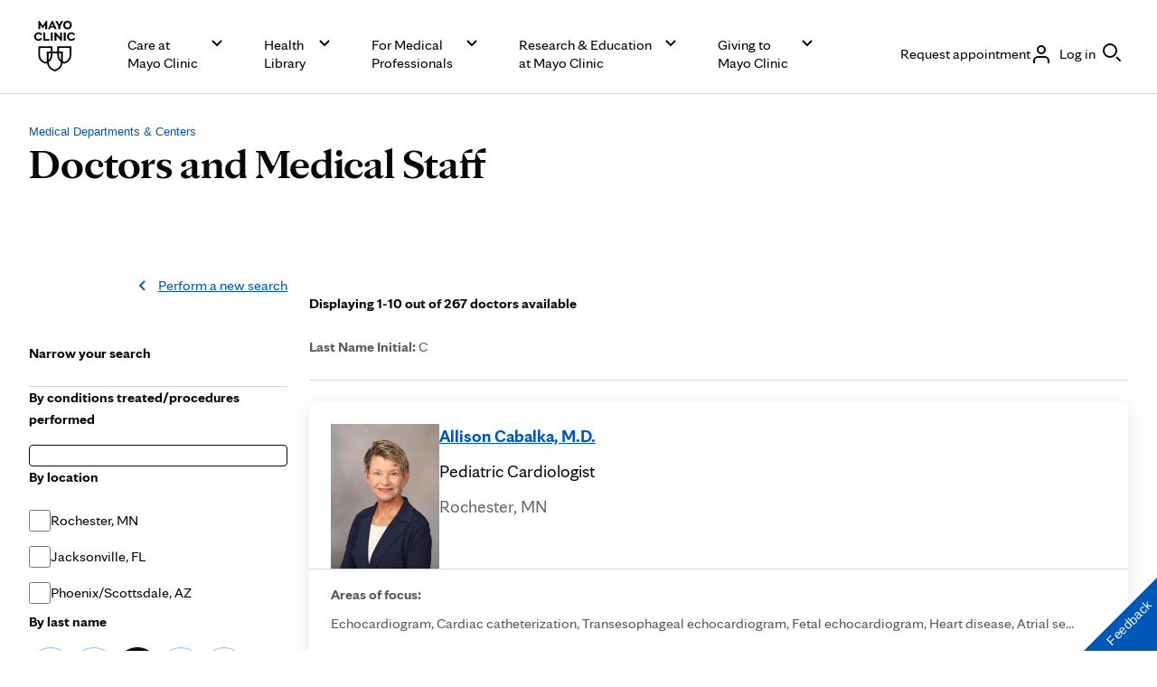

--- FILE ---
content_type: application/javascript
request_url: https://www.mayoclinic.org/st-11/M_D/eVBR/fCLV/T1C1/uEuStrfJ4tmctV/DFxcZFd6PAI/a1/AKJTRzNxwB
body_size: 181002
content:
(function(){if(typeof Array.prototype.entries!=='function'){Object.defineProperty(Array.prototype,'entries',{value:function(){var index=0;const array=this;return {next:function(){if(index<array.length){return {value:[index,array[index++]],done:false};}else{return {done:true};}},[Symbol.iterator]:function(){return this;}};},writable:true,configurable:true});}}());(function(){zF();F3N();MWN();var JD=function(Wl,cp){return Wl===cp;};var Oc=function(EW){var SM='';for(var qz=0;qz<EW["length"];qz++){SM+=EW[qz]["toString"](16)["length"]===2?EW[qz]["toString"](16):"0"["concat"](EW[qz]["toString"](16));}return SM;};var U4=function(nm,Gz){return nm[rD[WS]](Gz);};var dc=function fW(UI,cM){'use strict';var mm=fW;switch(UI){case p3:{var wX;hl.push(fD);return wX=tg[Vz()[ND(tU)](FX,Jt)][vp()[Zs(Wp)].call(null,RW,It,Ws,NP,zI,zm)],hl.pop(),wX;}break;case XQ:{var BD;hl.push(Nc);return BD=new (tg[Qz()[xX(rl)].apply(null,[bI,J3,Zz,gl,qI(qI([])),Ym])])()[RP()[jl(Ym)].apply(null,[U,qI(qI(Bm)),sW])](),hl.pop(),BD;}break;case VB:{var Ul=cM[KN];var Ip=cM[Q];var LW=cM[SN];hl.push(Im);try{var Xc=hl.length;var x4=qI(qI(KN));var P4;return P4=DD(hL,[RP()[jl(Wp)](fz,Qm,hz),JD(typeof RP()[jl(zI)],OW('',[][[]]))?RP()[jl(wt)](GD,nS,G4):RP()[jl(tS)].call(null,RX,ql,hp),RP()[jl(X4)](Pm,Iz,gt),Ul.call(Ip,LW)]),hl.pop(),P4;}catch(lD){hl.splice(Pz(Xc,Bm),Infinity,Im);var R4;return R4=DD(hL,[RP()[jl(Wp)].call(null,fz,GU,hz),zc()[Zc(MI)].call(null,vM,pD,ft,kW),JD(typeof RP()[jl(bt)],OW([],[][[]]))?RP()[jl(wt)](bS,Oz,dX):RP()[jl(X4)].call(null,Pm,FD,gt),lD]),hl.pop(),R4;}hl.pop();}break;case KN:{var NM=cM[KN];hl.push(SR);var XU=tg[JD(typeof RP()[jl(fI)],OW('',[][[]]))?RP()[jl(wt)].apply(null,[kI,qI(qI([])),M4]):RP()[jl(WS)](lO,X4,FD)](NM);var Ep=[];for(var pt in XU)Ep[IU()[Wz(Lz)].call(null,A,RW,HX,NP)](pt);Ep[JD(typeof RP()[jl(PP)],'undefined')?RP()[jl(wt)].call(null,Q4,qI([]),Ez):RP()[jl(SU)](Ol,WS,Cc)]();var rR;return rR=function xt(){hl.push(lM);for(;Ep[cX(typeof Vz()[ND(nP)],'undefined')?Vz()[ND(fI)](HR,Bk):Vz()[ND(bI)].call(null,EU,tS)];){var rc=Ep[bX()[Qs(tS)].apply(null,[Vp,Hz,wt,GP])]();if(jI(rc,XU)){var vD;return xt[RP()[jl(Jz)](Pb,Tl,N4)]=rc,xt[Vz()[ND(UX)].apply(null,[zm,EX])]=qI(Bm),hl.pop(),vD=xt,vD;}}xt[JD(typeof Vz()[ND(FX)],OW([],[][[]]))?Vz()[ND(bI)](lS,kI):Vz()[ND(UX)].apply(null,[zm,EX])]=qI(VU[WS]);var cc;return hl.pop(),cc=xt,cc;},hl.pop(),rR;}break;case g3:{hl.push(CR);this[Vz()[ND(UX)](zm,dW)]=qI(fI);var AW=this[IU()[Wz(lX)](Gk,Zm,lU,fD)][fI][RP()[jl(Tl)](pS,qI(qI(Bm)),NP)];if(JD(cX(typeof zc()[Zc(VD)],OW([],[][[]]))?zc()[Zc(MI)](XW,pD,ft,BW):zc()[Zc(Lz)](CS,xc,TS,qD),AW[RP()[jl(Wp)](G5,MW,hz)]))throw AW[RP()[jl(X4)](YP,St,gt)];var MP;return MP=this[RP()[jl(F4)](OD,qI(qI({})),RW)],hl.pop(),MP;}break;case NL:{var gm=cM[KN];var Bc=cM[Q];var Mp=cM[SN];hl.push(dR);gm[Bc]=Mp[RP()[jl(Jz)](pN,qI(Bm),N4)];hl.pop();}break;case L1:{var GS=cM[KN];hl.push(H4);if(cX(typeof GS,IU()[Wz(MD)](vU,zI,KR,NP))){var FM;return FM=bX()[Qs(WS)].apply(null,[fI,wl,Iz,nl]),hl.pop(),FM;}var rW;return rW=GS[vp()[Zs(rl)](gl,Xz,DR,Dt,QS,Jz)](new (tg[Vz()[ND(F4)](sS,kb)])(IU()[Wz(sS)](L4,qI([]),Oz,qI({})),RP()[jl(jU)](QI,VD,Bs)),cX(typeof bX()[Qs(Zm)],OW([],[][[]]))?bX()[Qs(Tl)].call(null,SU,jM,Qc,Ww):bX()[Qs(xI)].call(null,Q4,Zp,MD,zW))[JD(typeof vp()[Zs(wt)],OW(bX()[Qs(WS)](fI,Tp,Hz,nl),[][[]]))?vp()[Zs(t4)].apply(null,[ft,qm,Yt,zm,NP,Z4]):vp()[Zs(rl)].apply(null,[jp,Xz,DR,tU,St,Jz])](new (tg[Vz()[ND(F4)](sS,kb)])(Vz()[ND(Fc)](MR,CN),RP()[jl(jU)](QI,qD,Bs)),vp()[Zs(Zp)].apply(null,[qI(qI({})),vM,RS,MI,NP,Lz]))[vp()[Zs(rl)](X4,Xz,DR,PS,HX,Jz)](new (tg[Vz()[ND(F4)](sS,kb)])(bX()[Qs(wl)].call(null,Pl,Qb,St,xm),RP()[jl(jU)].call(null,QI,qI([]),Bs)),JD(typeof Vz()[ND(tS)],OW('',[][[]]))?Vz()[ND(bI)](cb,Hc):Vz()[ND(FD)](Hb,wR))[vp()[Zs(rl)].call(null,Iz,Xz,DR,qI(qI(Bm)),MI,Jz)](new (tg[JD(typeof Vz()[ND(Zm)],OW([],[][[]]))?Vz()[ND(bI)].apply(null,[mU,lm]):Vz()[ND(F4)](sS,kb)])(RP()[jl(RW)].call(null,g2,Hb,RU),RP()[jl(jU)](QI,SU,Bs)),zc()[Zc(rl)].apply(null,[vM,EC,Lz,Iz]))[vp()[Zs(rl)].call(null,lX,Xz,DR,bI,dJ,Jz)](new (tg[Vz()[ND(F4)](sS,kb)])(zc()[Zc(Zp)].apply(null,[G9,Md,bI,In]),RP()[jl(jU)].apply(null,[QI,Tp,Bs])),vp()[Zs(RY)].call(null,Tl,vM,S0,F6,dJ,Lz))[vp()[Zs(rl)].apply(null,[Bm,Xz,DR,Wp,kd,Jz])](new (tg[Vz()[ND(F4)](sS,kb)])(zc()[Zc(RY)].apply(null,[G9,q0,bI,zm]),cX(typeof RP()[jl(UX)],OW('',[][[]]))?RP()[jl(jU)](QI,qI(qI(fI)),Bs):RP()[jl(wt)](dn,Qm,Cf)),RP()[jl(Jx)].apply(null,[lv,Hz,Jx]))[vp()[Zs(rl)].apply(null,[bI,Xz,DR,IY,HX,Jz])](new (tg[Vz()[ND(F4)].apply(null,[sS,kb])])(LG()[Nv(FD)](GM,tU,WS,kW),JD(typeof RP()[jl(FX)],OW([],[][[]]))?RP()[jl(wt)].call(null,Yf,ZG,cV):RP()[jl(jU)](QI,Qm,Bs)),JD(typeof Vz()[ND(Bs)],OW([],[][[]]))?Vz()[ND(bI)](dK,bT):Vz()[ND(jU)].call(null,NY,BP))[vp()[Zs(rl)](GU,Xz,DR,qI([]),X4,Jz)](new (tg[Vz()[ND(F4)](sS,kb)])(vp()[Zs(MD)](kj,G9,Vx,lU,IY,ZG),RP()[jl(jU)](QI,hp,Bs)),IU()[Wz(hG)](M6,Rv,WY,hz))[cX(typeof RP()[jl(ft)],OW('',[][[]]))?RP()[jl(MW)].apply(null,[vM,SU,BW]):RP()[jl(wt)](LJ,NP,EJ)](VU[WS],rJ),hl.pop(),rW;}break;case SN:{var Sn=cM[KN];var Aq;hl.push(BY);return Aq=DD(hL,[LG()[Nv(gl)](pq,wl,Fc,qI(Bm)),Sn]),hl.pop(),Aq;}break;case IQ:{var rd=cM[KN];hl.push(T9);var hd;return hd=rd&&Tv(LG()[Nv(Zp)](QD,Vp,qI(qI([])),Hz),typeof tg[LG()[Nv(St)](AS,HY,Yj,fI)])&&JD(rd[Vz()[ND(Lz)](Q4,Cl)],tg[JD(typeof LG()[Nv(ZG)],OW('',[][[]]))?LG()[Nv(ZG)](Xn,dv,hz,MW):LG()[Nv(St)](AS,HY,ET,ft)])&&cX(rd,tg[LG()[Nv(St)](AS,HY,t4,zI)][LG()[Nv(fI)](hT,St,Fc,nS)])?JD(typeof IU()[Wz(XY)],OW([],[][[]]))?IU()[Wz(t4)](Cn,MD,cJ,Ym):IU()[Wz(F4)].apply(null,[qm,VD,gl,Fc]):typeof rd,hl.pop(),hd;}break;case b3:{var A7=cM[KN];return typeof A7;}break;case QF:{var s7=cM[KN];hl.push(Gq);var vj=tg[RP()[jl(WS)].call(null,Pb,In,FD)](s7);var WC=[];for(var Bq in vj)WC[IU()[Wz(Lz)](vt,qn,HX,qI(fI))](Bq);WC[RP()[jl(SU)].call(null,AC,Hz,Cc)]();var TK;return TK=function VC(){hl.push(BW);for(;WC[Vz()[ND(fI)](HR,RM)];){var W0=WC[bX()[Qs(tS)].apply(null,[Vp,qI(fI),Qm,x7])]();if(jI(W0,vj)){var zj;return VC[RP()[jl(Jz)].call(null,NC,SU,N4)]=W0,VC[Vz()[ND(UX)].apply(null,[zm,Gq])]=qI(Bm),hl.pop(),zj=VC,zj;}}VC[Vz()[ND(UX)](zm,Gq)]=qI(fI);var Xf;return hl.pop(),Xf=VC,Xf;},hl.pop(),TK;}break;case ON:{var Zf=cM[KN];hl.push(nS);var D0=new (tg[IU()[Wz(nP)](XJ,GU,RY,VD)])();var cC=D0[zc()[Zc(PP)](Af,Ld,ZG,HX)](Zf);var Hv=bX()[Qs(WS)](fI,qI(fI),FD,Bj);cC[RP()[jl(hz)](D6,hG,Tp)](function(FV){hl.push(CC);Hv+=tg[IU()[Wz(Bs)](bq,Jx,jM,PP)][IU()[Wz(nS)].apply(null,[z9,qI(fI),dn,ft])](FV);hl.pop();});var wK;return wK=tg[zc()[Zc(Bm)](zK,rY,bI,ZG)](Hv),hl.pop(),wK;}break;case hg:{var f0=cM[KN];var fY=cM[Q];hl.push(R7);var J7;return J7=OW(tg[cX(typeof IU()[Wz(gl)],OW([],[][[]]))?IU()[Wz(GU)](Jf,HR,Px,nS):IU()[Wz(t4)].call(null,sj,kj,Zz,Cc)][Vz()[ND(RW)](RW,vP)](b9(tg[IU()[Wz(GU)].apply(null,[Jf,bI,Px,fI])][RP()[jl(tU)](lq,bI,jM)](),OW(Pz(fY,f0),VU[Lz]))),f0),hl.pop(),J7;}break;case Z:{var m6=cM[KN];var lV=cM[Q];var Nd;var Mj;var KC;var xv;hl.push(Zx);var gK=zc()[Zc(bI)](F7,jj,Bm,Zp);var lG=m6[vp()[Zs(WS)].call(null,rl,dd,DC,Iz,GU,ft)](gK);for(xv=fI;Hq(xv,lG[cX(typeof Vz()[ND(GU)],'undefined')?Vz()[ND(fI)](HR,Ft):Vz()[ND(bI)].apply(null,[n7,YT])]);xv++){Nd=v6(Bf(Q0(lV,zm),cB[cX(typeof RP()[jl(fI)],'undefined')?RP()[jl(MI)](tP,NP,j9):RP()[jl(wt)].call(null,Px,bI,IV)]()),lG[Vz()[ND(fI)].apply(null,[HR,Ft])]);lV*=VU[ZG];lV&=VU[Jz];lV+=VU[xI];lV&=VU[zm];Mj=v6(Bf(Q0(lV,zm),VU[ft]),lG[JD(typeof Vz()[ND(ft)],OW('',[][[]]))?Vz()[ND(bI)](jV,QC):Vz()[ND(fI)].apply(null,[HR,Ft])]);lV*=VU[ZG];lV&=cB[bX()[Qs(HR)](lX,qI([]),PP,fq)]();lV+=VU[xI];lV&=VU[zm];KC=lG[Nd];lG[Nd]=lG[Mj];lG[Mj]=KC;}var ZV;return ZV=lG[IU()[Wz(hp)](Jl,qI(qI(Bm)),wt,kW)](gK),hl.pop(),ZV;}break;case wF:{hl.push(Gf);var YK;return YK=RP()[jl(Zm)](wD,X4,Qx),hl.pop(),YK;}break;case QL:{var Q6=cM[KN];var nx=cM[Q];var vC=cM[SN];return Q6[nx]=vC;}break;case zB:{return this;}break;case gw:{return this;}break;case YQ:{hl.push(sq);this[Vz()[ND(UX)](zm,gJ)]=qI(fI);var G0=this[IU()[Wz(lX)](tb,FX,lU,ET)][fI][JD(typeof RP()[jl(Hz)],OW([],[][[]]))?RP()[jl(wt)].apply(null,[N0,UX,K6]):RP()[jl(Tl)](Qj,Rv,NP)];if(JD(zc()[Zc(MI)].apply(null,[XK,pD,ft,wl]),G0[RP()[jl(Wp)].apply(null,[XI,BW,hz])]))throw G0[RP()[jl(X4)].apply(null,[z9,qI(qI({})),gt])];var Jn;return Jn=this[RP()[jl(F4)](tI,Wp,RW)],hl.pop(),Jn;}break;case OF:{return this;}break;}};var tg;var IC=function(){return xV.apply(this,[cO,arguments]);};var tf=function(xj){return tg["unescape"](tg["encodeURIComponent"](xj));};var OK=function BT(Vv,d0){'use strict';var Dj=BT;switch(Vv){case Eg:{var x0=d0[KN];var Pf=d0[Q];hl.push(qD);if(Tv(Pf,null)||jC(Pf,x0[Vz()[ND(fI)].apply(null,[HR,lc])]))Pf=x0[cX(typeof Vz()[ND(zm)],'undefined')?Vz()[ND(fI)].call(null,HR,lc):Vz()[ND(bI)](NP,L7)];for(var LT=fI,pJ=new (tg[IU()[Wz(HR)](tG,bI,fD,qI(Bm))])(Pf);Hq(LT,Pf);LT++)pJ[LT]=x0[LT];var qj;return hl.pop(),qj=pJ,qj;}break;case Z:{var A0=d0[KN];var BK=d0[Q];hl.push(kb);var hV=Tv(null,A0)?null:Dd(LG()[Nv(fD)](sI,cY,NP,qD),typeof tg[LG()[Nv(St)](sM,HY,qI([]),Sq)])&&A0[tg[cX(typeof LG()[Nv(Dt)],'undefined')?LG()[Nv(St)](sM,HY,WY,Ym):LG()[Nv(ZG)](X6,QC,zI,F6)][IU()[Wz(Fc)].apply(null,[rm,gt,Q4,Oz])]]||A0[vp()[Zs(MI)](MD,V7,Sf,qI(fI),Dt,t4)];if(Dd(null,hV)){var zx,LV,Nf,zV,Qv=[],lT=qI(fI),f9=qI(Bm);try{var R6=hl.length;var Ks=qI(Q);if(Nf=(hV=hV.call(A0))[IU()[Wz(FD)](qv,qI(Bm),rJ,qD)],JD(fI,BK)){if(cX(tg[RP()[jl(WS)](m0,Zm,FD)](hV),hV)){Ks=qI(qI(Q));return;}lT=qI(cB[vp()[Zs(St)](qI({}),hK,F4,qI(qI(fI)),Jz,WS)]());}else for(;qI(lT=(zx=Nf.call(hV))[Vz()[ND(UX)](zm,AT)])&&(Qv[IU()[Wz(Lz)](Lb,qI(qI([])),HX,sS)](zx[RP()[jl(Jz)].apply(null,[Tq,VD,N4])]),cX(Qv[JD(typeof Vz()[ND(gl)],OW('',[][[]]))?Vz()[ND(bI)](K0,Hx):Vz()[ND(fI)](HR,US)],BK));lT=qI(fI));}catch(lJ){f9=qI(fI),LV=lJ;}finally{hl.splice(Pz(R6,Bm),Infinity,kb);try{var pY=hl.length;var zq=qI([]);if(qI(lT)&&Dd(null,hV[Vz()[ND(FX)](Pl,ZK)])&&(zV=hV[cX(typeof Vz()[ND(KR)],OW([],[][[]]))?Vz()[ND(FX)](Pl,ZK):Vz()[ND(bI)](BV,Nq)](),cX(tg[RP()[jl(WS)](m0,ql,FD)](zV),zV))){zq=qI(qI([]));return;}}finally{hl.splice(Pz(pY,Bm),Infinity,kb);if(zq){hl.pop();}if(f9)throw LV;}if(Ks){hl.pop();}}var pv;return hl.pop(),pv=Qv,pv;}hl.pop();}break;case vO:{var F9=d0[KN];hl.push(lx);if(tg[IU()[Wz(HR)](cK,tU,fD,kW)][zc()[Zc(UX)](kG,tS,Jz,RY)](F9)){var wf;return hl.pop(),wf=F9,wf;}hl.pop();}break;case ZA:{var zC=d0[KN];return zC;}break;case rh:{hl.push(DG);if(qI(jI(Vz()[ND(Tp)](Cc,A5),tg[JD(typeof LG()[Nv(Qb)],OW([],[][[]]))?LG()[Nv(ZG)](N9,SK,qD,qI(qI([]))):LG()[Nv(Jx)](Et,Oz,qI([]),qI(qI([])))]))){var Xx;return hl.pop(),Xx=null,Xx;}var wj=tg[LG()[Nv(Jx)].call(null,Et,Oz,lU,Hb)][Vz()[ND(Tp)].apply(null,[Cc,A5])];var j7=wj[IU()[Wz(sC)](D9,ZG,H6,Sq)];var U0=wj[bX()[Qs(IY)].call(null,IY,BW,F4,Mn)];var Rx=wj[RP()[jl(Wp)](xU,F6,hz)];var Zj;return Zj=[j7,JD(U0,fI)?fI:jC(U0,fI)?Z6(Bm):Z6(Lz),Rx||vp()[Zs(SU)](lX,S7,Ij,DY,MC,bI)],hl.pop(),Zj;}break;case cZ:{var R9={};hl.push(RT);var Uf={};try{var bn=hl.length;var v7=qI(Q);var zG=new (tg[IU()[Wz(Px)](hv,qI(Bm),v0,rl)])(fI,VU[WS])[cX(typeof bX()[Qs(kd)],OW([],[][[]]))?bX()[Qs(Rv)].apply(null,[Af,jU,nS,ln]):bX()[Qs(xI)](XT,WY,Lz,Ov)](bX()[Qs(WY)].call(null,pG,nv,t4,fj));var b0=zG[Qz()[xX(hz)].call(null,GU,MY,rl,FX,ft,Oz)](RP()[jl(Fn)].apply(null,[QU,kW,xI]));var gj=zG[IU()[Wz(Tp)](Bk,Lv,Jz,qn)](b0[IU()[Wz(jM)](k7,qI({}),Pl,HR)]);var xn=zG[cX(typeof IU()[Wz(wl)],OW('',[][[]]))?IU()[Wz(Tp)](Bk,qI([]),Jz,tU):IU()[Wz(t4)].call(null,Uq,Oz,pC,Fn)](b0[cX(typeof Qz()[xX(Bm)],OW(bX()[Qs(WS)].call(null,fI,ET,GU,P7),[][[]]))?Qz()[xX(Tl)](PP,Vx,xf,RW,Y9,nv):Qz()[xX(zm)](Ws,rY,MV,Fn,Wp,Qx)]);R9=DD(hL,[bX()[Qs(nv)](rl,wt,gl,V0),gj,IU()[Wz(CK)].call(null,XX,Jx,E9,Bm),xn]);var Qq=new (tg[cX(typeof IU()[Wz(Lz)],OW([],[][[]]))?IU()[Wz(Px)].apply(null,[hv,gt,v0,Jz]):IU()[Wz(t4)].call(null,In,lU,HX,ZG)])(fI,fI)[bX()[Qs(Rv)](Af,Of,fI,ln)](IU()[Wz(AV)](Kw,tS,HG,qI(qI(Bm))));var rs=Qq[Qz()[xX(hz)](GU,MY,rl,X4,fI,X4)](JD(typeof RP()[jl(ZY)],OW([],[][[]]))?RP()[jl(wt)].call(null,cv,Fn,pn):RP()[jl(Fn)](QU,NY,xI));var jK=Qq[JD(typeof IU()[Wz(Hb)],'undefined')?IU()[Wz(t4)].apply(null,[RK,MC,xK,MW]):IU()[Wz(Tp)](Bk,MD,Jz,qI([]))](rs[IU()[Wz(jM)].apply(null,[k7,Y9,Pl,qI(qI(Bm))])]);var d7=Qq[IU()[Wz(Tp)].call(null,Bk,fI,Jz,Tp)](rs[Qz()[xX(Tl)].call(null,PP,Vx,xf,WS,HR,Pl)]);Uf=DD(hL,[Vz()[ND(Cn)](kW,c9),jK,LG()[Nv(Dx)](P6,WS,qI(qI(fI)),gl),d7]);}finally{hl.splice(Pz(bn,Bm),Infinity,RT);var mx;return mx=DD(hL,[cX(typeof LG()[Nv(Hz)],OW('',[][[]]))?LG()[Nv(H9)].apply(null,[TY,GU,Fn,F6]):LG()[Nv(ZG)](Cs,sd,MW,MD),R9[JD(typeof bX()[Qs(fD)],'undefined')?bX()[Qs(xI)](GY,Iz,tS,dx):bX()[Qs(nv)].apply(null,[rl,Bm,NY,V0])]||null,JD(typeof bX()[Qs(rJ)],'undefined')?bX()[Qs(xI)](Uj,tU,Ym,r6):bX()[Qs(Tp)](Av,nP,lX,l7),R9[IU()[Wz(CK)].apply(null,[XX,KR,E9,sS])]||null,LG()[Nv(tV)](Hh,Iz,tU,WS),Uf[Vz()[ND(Cn)].apply(null,[kW,c9])]||null,cX(typeof IU()[Wz(St)],OW('',[][[]]))?IU()[Wz(tV)](tl,fD,ft,gl):IU()[Wz(t4)].call(null,Hf,SU,cY,qI([])),Uf[cX(typeof LG()[Nv(gt)],'undefined')?LG()[Nv(Dx)].apply(null,[P6,WS,QS,Zm]):LG()[Nv(ZG)](xC,dq,In,gl)]||null]),hl.pop(),mx;}hl.pop();}break;case b3:{var IJ=d0[KN];hl.push(gJ);if(JD([LG()[Nv(Qx)].apply(null,[YV,ft,Fc,gl]),RP()[jl(Uv)](BS,fI,wl),LG()[Nv(Jq)](rX,MR,hG,Bm)][JD(typeof bX()[Qs(zT)],OW('',[][[]]))?bX()[Qs(xI)].apply(null,[AK,qI(qI([])),gl,bV]):bX()[Qs(Ym)](Qx,F4,qI(qI({})),JI)](IJ[bX()[Qs(lX)](NG,IY,bI,Us)][Qz()[xX(F6)](Jz,qC,T6,Hb,Jx,jp)]),Z6(Bm))){hl.pop();return;}tg[cX(typeof Vz()[ND(gt)],OW('',[][[]]))?Vz()[ND(Ws)].apply(null,[Qc,kv]):Vz()[ND(bI)].call(null,rC,Sd)](function(){var Dq=qI([]);hl.push(Tj);try{var JY=hl.length;var BG=qI([]);if(qI(Dq)&&IJ[JD(typeof bX()[Qs(jM)],OW('',[][[]]))?bX()[Qs(xI)](FY,qI(qI(fI)),qI(Bm),q9):bX()[Qs(lX)](NG,DY,nS,NW)]&&(IJ[bX()[Qs(lX)](NG,kj,Y9,NW)][bX()[Qs(MC)](Qb,DY,RW,zW)](Qz()[xX(kd)](wt,R0,fI,Of,DY,Fn))||IJ[bX()[Qs(lX)](NG,PS,xI,NW)][bX()[Qs(MC)](Qb,nS,nS,zW)](RP()[jl(Td)].call(null,DM,rl,Xv)))){Dq=qI(KN);}}catch(qs){hl.splice(Pz(JY,Bm),Infinity,Tj);IJ[bX()[Qs(lX)].call(null,NG,qI(qI([])),MD,NW)][vp()[Zs(F4)].apply(null,[Qx,BY,Rn,jU,lU,HR])](new (tg[Vz()[ND(sC)](It,Lx)])(zc()[Zc(Fc)](c7,QS,Jz,ET),DD(hL,[cX(typeof LG()[Nv(Uv)],'undefined')?LG()[Nv(Fd)].call(null,vS,K9,Zm,qI(fI)):LG()[Nv(ZG)](hn,Zd,hp,St),qI(qI([])),LG()[Nv(sW)](Mm,E9,lX,qI(qI(Bm))),qI({}),RP()[jl(Af)](ds,Y9,Q4),qI(qI([]))])));}if(qI(Dq)&&JD(IJ[bX()[Qs(QS)](ft,Fn,gt,jf)],RP()[jl(It)].call(null,wM,Ym,F6))){Dq=qI(qI(Q));}if(Dq){IJ[bX()[Qs(lX)].apply(null,[NG,Zm,Ym,NW])][vp()[Zs(F4)].apply(null,[Hb,BY,Rn,fD,SU,HR])](new (tg[Vz()[ND(sC)].call(null,It,Lx)])(RP()[jl(g9)](EU,Hb,sS),DD(hL,[LG()[Nv(Fd)](vS,K9,jp,hz),qI(qI(Q)),LG()[Nv(sW)](Mm,E9,pG,Zm),qI([]),RP()[jl(Af)](ds,FD,Q4),qI(qI({}))])));}hl.pop();},fI);hl.pop();}break;case GA:{hl.push(kK);throw new (tg[RP()[jl(GU)].call(null,E6,In,WY)])(Qz()[xX(gl)](NK,zW,NP,Jz,dJ,zI));}break;case g3:{var sJ=d0[KN];var tn=d0[Q];hl.push(dJ);if(Tv(tn,null)||jC(tn,sJ[JD(typeof Vz()[ND(Ym)],'undefined')?Vz()[ND(bI)].call(null,IY,xq):Vz()[ND(fI)].apply(null,[HR,hR])]))tn=sJ[Vz()[ND(fI)](HR,hR)];for(var Mq=fI,fd=new (tg[IU()[Wz(HR)].apply(null,[FK,ZG,fD,KR])])(tn);Hq(Mq,tn);Mq++)fd[Mq]=sJ[Mq];var Pj;return hl.pop(),Pj=fd,Pj;}break;case Mk:{var kn=d0[KN];var vv=d0[Q];hl.push(qV);var mK=Tv(null,kn)?null:Dd(LG()[Nv(fD)].call(null,Mc,cY,qn,St),typeof tg[cX(typeof LG()[Nv(Gn)],OW('',[][[]]))?LG()[Nv(St)](YU,HY,bI,Gn):LG()[Nv(ZG)].apply(null,[Uq,Zq,X4,qI(qI(fI))])])&&kn[tg[LG()[Nv(St)](YU,HY,fD,qI(Bm))][IU()[Wz(Fc)].apply(null,[zU,MI,Q4,rl])]]||kn[vp()[Zs(MI)].apply(null,[Yj,Cd,Sf,IY,NY,t4])];if(Dd(null,mK)){var VK,p7,wJ,ST,Aj=[],t7=qI(fI),W9=qI(Bm);try{var ZT=hl.length;var J6=qI(qI(KN));if(wJ=(mK=mK.call(kn))[JD(typeof IU()[Wz(Gn)],OW([],[][[]]))?IU()[Wz(t4)].call(null,r6,DY,fz,kj):IU()[Wz(FD)].call(null,Bp,Sq,rJ,qI([]))],JD(fI,vv)){if(cX(tg[RP()[jl(WS)](Zl,Bs,FD)](mK),mK)){J6=qI(qI({}));return;}t7=qI(VU[Lz]);}else for(;qI(t7=(VK=wJ.call(mK))[Vz()[ND(UX)].call(null,zm,Iv)])&&(Aj[IU()[Wz(Lz)].apply(null,[OS,NY,HX,qI(qI([]))])](VK[RP()[jl(Jz)](Ub,Pl,N4)]),cX(Aj[Vz()[ND(fI)](HR,Gm)],vv));t7=qI(fI));}catch(w0){W9=qI(fI),p7=w0;}finally{hl.splice(Pz(ZT,Bm),Infinity,qV);try{var QJ=hl.length;var n9=qI(qI(KN));if(qI(t7)&&Dd(null,mK[Vz()[ND(FX)](Pl,OZ)])&&(ST=mK[Vz()[ND(FX)](Pl,OZ)](),cX(tg[JD(typeof RP()[jl(MC)],OW('',[][[]]))?RP()[jl(wt)].call(null,Cd,hp,Ox):RP()[jl(WS)](Zl,xI,FD)](ST),ST))){n9=qI(qI(Q));return;}}finally{hl.splice(Pz(QJ,Bm),Infinity,qV);if(n9){hl.pop();}if(W9)throw p7;}if(J6){hl.pop();}}var O9;return hl.pop(),O9=Aj,O9;}hl.pop();}break;case CF:{var On=d0[KN];hl.push(Bn);if(tg[IU()[Wz(HR)](XC,qI(qI({})),fD,WS)][zc()[Zc(UX)].apply(null,[dC,tS,Jz,X4])](On)){var N6;return hl.pop(),N6=On,N6;}hl.pop();}break;case IQ:{var DV=d0[KN];var A6;hl.push(HC);return A6=tg[RP()[jl(WS)].apply(null,[DK,qI(qI(Bm)),FD])][bX()[Qs(F6)](kj,Qc,BW,hf)](DV)[bX()[Qs(Qm)](sC,FX,Bm,X9)](function(GK){return DV[GK];})[fI],hl.pop(),A6;}break;case X8:{var Gv=d0[KN];hl.push(A9);var Pn=Gv[bX()[Qs(Qm)](sC,PP,qI(Bm),sK)](function(DV){return BT.apply(this,[IQ,arguments]);});var pj;return pj=Pn[IU()[Wz(hp)](jS,Bs,wt,qI([]))](Vz()[ND(sS)](bx,Vl)),hl.pop(),pj;}break;case r2:{hl.push(hJ);try{var Vs=hl.length;var CJ=qI([]);var g6=OW(OW(OW(OW(OW(OW(OW(OW(OW(OW(OW(OW(OW(OW(OW(OW(OW(OW(OW(OW(OW(OW(OW(OW(tg[cX(typeof RP()[jl(GV)],'undefined')?RP()[jl(Q4)](UV,hG,Xn):RP()[jl(wt)].apply(null,[bv,qI(qI(Bm)),Tj])](tg[JD(typeof LG()[Nv(CK)],OW([],[][[]]))?LG()[Nv(ZG)](fV,rK,Qc,qI([])):LG()[Nv(Jx)](Wx,Oz,FX,Hb)][IU()[Wz(Ax)](XJ,HR,Uv,Oz)]),Jd(tg[RP()[jl(Q4)](UV,F4,Xn)](tg[LG()[Nv(Jx)](Wx,Oz,Lz,Hz)][RP()[jl(Bx)].apply(null,[wx,qI(fI),Fc])]),Bm)),Jd(tg[cX(typeof RP()[jl(K9)],OW([],[][[]]))?RP()[jl(Q4)].apply(null,[UV,wl,Xn]):RP()[jl(wt)].call(null,JC,Oz,YP)](tg[JD(typeof LG()[Nv(RU)],OW([],[][[]]))?LG()[Nv(ZG)].apply(null,[Ws,YY,qI([]),QS]):LG()[Nv(Jx)].apply(null,[Wx,Oz,Qm,PP])][Vz()[ND(cY)].call(null,S0,Ub)]),Lz)),Jd(tg[cX(typeof RP()[jl(jU)],'undefined')?RP()[jl(Q4)].apply(null,[UV,jp,Xn]):RP()[jl(wt)].apply(null,[hY,Tp,VV])](tg[LG()[Nv(Jx)](Wx,Oz,qI(qI(Bm)),Jz)][IU()[Wz(BW)].apply(null,[kM,qI({}),RU,qI(qI({}))])]),WS)),Jd(tg[RP()[jl(Q4)](UV,ft,Xn)](tg[IU()[Wz(GU)](HG,lX,Px,Lz)][vp()[Zs(hG)](lX,qx,g9,PP,Rv,bI)]),bI)),Jd(tg[RP()[jl(Q4)](UV,gt,Xn)](tg[JD(typeof LG()[Nv(ZG)],OW('',[][[]]))?LG()[Nv(ZG)](dK,PV,qI({}),Hz):LG()[Nv(Jx)](Wx,Oz,lU,Qm)][bX()[Qs(lK)](H9,qI(qI({})),qI(qI(Bm)),Pv)]),ft)),Jd(tg[RP()[jl(Q4)](UV,Jz,Xn)](tg[LG()[Nv(Jx)](Wx,Oz,qI([]),hG)][JD(typeof LG()[Nv(CK)],OW([],[][[]]))?LG()[Nv(ZG)](MC,px,qI(qI({})),Jx):LG()[Nv(dn)](AG,Qc,Tl,Of)]),ZG)),Jd(tg[RP()[jl(Q4)](UV,PP,Xn)](tg[LG()[Nv(Jx)](Wx,Oz,qI(qI(fI)),Fc)][LG()[Nv(In)](Od,xx,DY,Gn)]),Jz)),Jd(tg[RP()[jl(Q4)](UV,ql,Xn)](tg[JD(typeof LG()[Nv(Zm)],OW([],[][[]]))?LG()[Nv(ZG)].call(null,bv,Ox,qI(qI(fI)),MW):LG()[Nv(Jx)](Wx,Oz,Qm,Jz)][RP()[jl(lX)](HS,GU,K7)]),zm)),Jd(tg[cX(typeof RP()[jl(jM)],OW('',[][[]]))?RP()[jl(Q4)].apply(null,[UV,St,Xn]):RP()[jl(wt)](qx,Wp,Im)](tg[LG()[Nv(Jx)].call(null,Wx,Oz,RW,Gn)][Qz()[xX(nP)].apply(null,[xI,Tn,lX,qI([]),pG,Bm])]),xI)),Jd(tg[RP()[jl(Q4)].apply(null,[UV,lX,Xn])](tg[LG()[Nv(Jx)](Wx,Oz,qI([]),zI)][cX(typeof bX()[Qs(jp)],OW('',[][[]]))?bX()[Qs(Q7)].call(null,dn,ql,HX,PY):bX()[Qs(xI)](ln,bI,VD,Tj)]),t4)),Jd(tg[RP()[jl(Q4)].apply(null,[UV,wl,Xn])](tg[LG()[Nv(Jx)](Wx,Oz,ET,qI(qI({})))][LG()[Nv(Gq)](lj,RS,qI(qI({})),Wp)]),Bs)),Jd(tg[RP()[jl(Q4)].apply(null,[UV,Hb,Xn])](tg[LG()[Nv(Jx)](Wx,Oz,tU,PP)][cX(typeof IU()[Wz(qD)],OW([],[][[]]))?IU()[Wz(hJ)].apply(null,[V0,qn,Zm,hG]):IU()[Wz(t4)](k7,dJ,mv,BW)]),GU)),Jd(tg[RP()[jl(Q4)](UV,qI(qI([])),Xn)](tg[LG()[Nv(Jx)](Wx,Oz,lU,GU)][Vz()[ND(Wj)](jU,Kd)]),HR)),Jd(tg[RP()[jl(Q4)].call(null,UV,Fc,Xn)](tg[LG()[Nv(Jx)].apply(null,[Wx,Oz,Cc,Dt])][RP()[jl(wx)](Ej,qI(qI({})),lK)]),MI)),Jd(tg[RP()[jl(Q4)](UV,NP,Xn)](tg[JD(typeof LG()[Nv(WY)],OW([],[][[]]))?LG()[Nv(ZG)].apply(null,[wd,GJ,BW,ZG]):LG()[Nv(Jx)](Wx,Oz,hG,Jx)][RP()[jl(jv)].call(null,Gj,Bs,kd)]),St)),Jd(tg[cX(typeof RP()[jl(AV)],'undefined')?RP()[jl(Q4)].apply(null,[UV,zm,Xn]):RP()[jl(wt)](FY,Hb,Hj)](tg[LG()[Nv(Jx)](Wx,Oz,Lz,lU)][Vz()[ND(wC)](cY,sD)]),fD)),Jd(tg[RP()[jl(Q4)](UV,FD,Xn)](tg[LG()[Nv(Jx)].call(null,Wx,Oz,qI({}),sS)][zc()[Zc(WY)](xc,T6,St,Of)]),wt)),Jd(tg[RP()[jl(Q4)](UV,jM,Xn)](tg[LG()[Nv(Jx)](Wx,Oz,tS,Dt)][LG()[Nv(HG)](Un,H6,qI([]),qI(fI))]),rl)),Jd(tg[RP()[jl(Q4)](UV,qI(Bm),Xn)](tg[cX(typeof LG()[Nv(Zp)],OW([],[][[]]))?LG()[Nv(Jx)](Wx,Oz,qD,RY):LG()[Nv(ZG)](QG,Mf,Fc,Iz)][Vz()[ND(Jx)](t4,wG)]),Zp)),Jd(tg[JD(typeof RP()[jl(Dx)],'undefined')?RP()[jl(wt)].apply(null,[cf,Qm,lj]):RP()[jl(Q4)](UV,xI,Xn)](tg[cX(typeof LG()[Nv(Bm)],'undefined')?LG()[Nv(Jx)](Wx,Oz,qI(qI(fI)),Tl):LG()[Nv(ZG)](Pl,RG,BW,hG)][Qz()[xX(Oz)].apply(null,[F6,k6,tx,Lv,Sq,HX])]),RY)),Jd(tg[RP()[jl(Q4)](UV,qI(qI(Bm)),Xn)](tg[LG()[Nv(Jx)](Wx,Oz,qI([]),lX)][LG()[Nv(m9)].call(null,cq,MC,F4,Zm)]),MD)),Jd(tg[RP()[jl(Q4)].apply(null,[UV,GU,Xn])](tg[LG()[Nv(Jx)](Wx,Oz,qI(qI({})),HX)][bX()[Qs(S0)].apply(null,[zT,t4,WY,H0])]),Wp)),Jd(tg[JD(typeof RP()[jl(SU)],OW('',[][[]]))?RP()[jl(wt)].call(null,wG,fI,mj):RP()[jl(Q4)](UV,Q4,Xn)](tg[bX()[Qs(fD)].call(null,Lv,Bm,In,PC)][cX(typeof bX()[Qs(rJ)],'undefined')?bX()[Qs(ft)].call(null,kd,Jx,pG,Tn):bX()[Qs(xI)].apply(null,[RJ,qI(qI([])),Hb,gf])]),PP)),Jd(tg[RP()[jl(Q4)].call(null,UV,wl,Xn)](tg[IU()[Wz(GU)].apply(null,[HG,sS,Px,VD])][cX(typeof bX()[Qs(EJ)],'undefined')?bX()[Qs(DR)](Q4,MW,qD,Wd):bX()[Qs(xI)].apply(null,[KK,GU,Qb,K9])]),Gn));var mC;return hl.pop(),mC=g6,mC;}catch(J0){hl.splice(Pz(Vs,Bm),Infinity,hJ);var p9;return hl.pop(),p9=VU[WS],p9;}hl.pop();}break;case BB:{hl.push(h9);var PJ=tg[LG()[Nv(Jz)].apply(null,[Nj,BJ,qI(qI(Bm)),wt])][bX()[Qs(qn)](tU,Iz,jU,bU)]?Bm:fI;var mY=tg[JD(typeof LG()[Nv(bt)],OW('',[][[]]))?LG()[Nv(ZG)](JT,D6,qI(qI(fI)),qI([])):LG()[Nv(Jz)].apply(null,[Nj,BJ,jU,In])][Vz()[ND(bJ)](AY,Dc)]?Bm:fI;var L9=tg[cX(typeof LG()[Nv(JV)],OW('',[][[]]))?LG()[Nv(Jz)](Nj,BJ,X4,Oz):LG()[Nv(ZG)](Ys,kx,In,SU)][zc()[Zc(Ym)](Cj,ET,MI,Tp)]?Bm:cB[IU()[Wz(Hz)].call(null,Hl,BW,ZG,Y9)]();var E7=tg[LG()[Nv(Jz)].apply(null,[Nj,BJ,qI(qI([])),Bm])][IU()[Wz(Xn)].apply(null,[pX,qI(qI(fI)),Dx,qD])]?Bm:VU[WS];var JK=tg[LG()[Nv(Jz)](Nj,BJ,AY,Jx)][zc()[Zc(hG)].call(null,F7,fI,Wp,RY)]?Bm:fI;var z0=tg[LG()[Nv(Jz)].apply(null,[Nj,BJ,lX,qI(qI(Bm))])][JD(typeof IU()[Wz(ET)],'undefined')?IU()[Wz(t4)].apply(null,[In,Jz,FD,F6]):IU()[Wz(bt)].call(null,IG,qI(qI({})),MC,Hz)]?Bm:fI;var NV=tg[LG()[Nv(Jz)].call(null,Nj,BJ,In,Zm)][RP()[jl(K9)].call(null,ZM,In,It)]?Bm:fI;var gT=tg[LG()[Nv(Jz)].call(null,Nj,BJ,kj,t4)][IU()[Wz(N4)](wP,HR,tV,Oz)]?Bm:fI;var MT=tg[LG()[Nv(Jz)](Nj,BJ,MI,qI(fI))][RP()[jl(kj)](Is,qI(fI),ft)]?VU[Lz]:fI;var Yx=tg[cX(typeof LG()[Nv(K7)],OW('',[][[]]))?LG()[Nv(pG)].call(null,r9,Q7,jU,wl):LG()[Nv(ZG)](Jv,UT,jU,qI(fI))][LG()[Nv(fI)].call(null,jY,St,AY,hz)].bind?cB[JD(typeof vp()[Zs(VD)],OW([],[][[]]))?vp()[Zs(t4)](qI(qI({})),N7,tK,Qc,tU,qY):vp()[Zs(St)].apply(null,[Zp,OG,F4,fD,Yj,WS])]():fI;var jd=tg[LG()[Nv(Jz)](Nj,BJ,Y9,Cc)][cX(typeof IU()[Wz(zI)],'undefined')?IU()[Wz(Uq)](Cw,Fn,nn,Dt):IU()[Wz(t4)](S0,GU,nv,Iz)]?VU[Lz]:fI;var EV=tg[JD(typeof LG()[Nv(Ff)],OW([],[][[]]))?LG()[Nv(ZG)].apply(null,[Tf,Bd,Rv,Lz]):LG()[Nv(Jz)](Nj,BJ,hG,wt)][JD(typeof bX()[Qs(EK)],OW([],[][[]]))?bX()[Qs(xI)](Wf,qI(qI(fI)),bI,Eq):bX()[Qs(Uq)].call(null,DR,qI(qI(Bm)),jU,OP)]?Bm:VU[WS];var Cv;var Ed;try{var HT=hl.length;var Cq=qI(qI(KN));Cv=tg[LG()[Nv(Jz)](Nj,BJ,t4,PS)][RP()[jl(Kn)].apply(null,[ss,Qb,Cn])]?Bm:fI;}catch(w6){hl.splice(Pz(HT,Bm),Infinity,h9);Cv=fI;}try{var I0=hl.length;var Jj=qI([]);Ed=tg[LG()[Nv(Jz)](Nj,BJ,sS,In)][LG()[Nv(Xv)](cs,EK,MD,Fn)]?VU[Lz]:fI;}catch(Js){hl.splice(Pz(I0,Bm),Infinity,h9);Ed=fI;}var vq;return hl.pop(),vq=OW(OW(OW(OW(OW(OW(OW(OW(OW(OW(OW(OW(OW(PJ,Jd(mY,Bm)),Jd(L9,Lz)),Jd(E7,WS)),Jd(JK,bI)),Jd(z0,ft)),Jd(NV,ZG)),Jd(gT,VU[VD])),Jd(Cv,zm)),Jd(Ed,xI)),Jd(MT,t4)),Jd(Yx,Bs)),Jd(jd,GU)),Jd(EV,HR)),vq;}break;case Wk:{var cx=d0[KN];hl.push(Av);var b6=bX()[Qs(WS)](fI,bI,Gn,P9);var Cx=Vz()[ND(N4)].apply(null,[hz,Dz]);var Qd=fI;var GC=cx[LG()[Nv(xd)](wV,DY,jp,qI({}))]();while(Hq(Qd,GC[Vz()[ND(fI)].call(null,HR,kX)])){if(X7(Cx[bX()[Qs(Ym)].call(null,Qx,Hb,Sq,Vn)](GC[IU()[Wz(zm)](Uc,qI(Bm),sS,RW)](Qd)),fI)||X7(Cx[cX(typeof bX()[Qs(K9)],OW('',[][[]]))?bX()[Qs(Ym)](Qx,ET,qI(qI(fI)),Vn):bX()[Qs(xI)].apply(null,[Z4,Zm,qI(fI),vf])](GC[IU()[Wz(zm)](Uc,MD,sS,VD)](OW(Qd,Bm))),fI)){b6+=cB[cX(typeof vp()[Zs(VD)],'undefined')?vp()[Zs(St)].call(null,zm,qT,F4,qI(qI(fI)),jU,WS):vp()[Zs(t4)](wt,BC,N0,Ym,Qm,O6)]();}else{b6+=fI;}Qd=OW(Qd,Lz);}var Oq;return hl.pop(),Oq=b6,Oq;}break;case AL:{var S6;hl.push(fC);var qK;var nq;for(S6=fI;Hq(S6,d0[Vz()[ND(fI)](HR,mI)]);S6+=Bm){nq=d0[S6];}qK=nq[JD(typeof Vz()[ND(Z7)],OW([],[][[]]))?Vz()[ND(bI)](lU,LY):Vz()[ND(dn)](Fd,Sj)]();if(tg[LG()[Nv(Jz)](AG,BJ,Cc,Tp)].bmak[JD(typeof IU()[Wz(dJ)],OW([],[][[]]))?IU()[Wz(t4)](X9,Dt,YP,FD):IU()[Wz(Yq)].apply(null,[YC,dJ,MD,qI(Bm)])][qK]){tg[LG()[Nv(Jz)](AG,BJ,jU,NY)].bmak[IU()[Wz(Yq)](YC,gt,MD,zm)][qK].apply(tg[cX(typeof LG()[Nv(Ts)],OW([],[][[]]))?LG()[Nv(Jz)].call(null,AG,BJ,MW,MI):LG()[Nv(ZG)](BV,Ej,ET,qI(fI))].bmak[IU()[Wz(Yq)].call(null,YC,Dt,MD,kj)],nq);}hl.pop();}break;case UL:{var pK=xY;hl.push(vn);var Kv=JD(typeof bX()[Qs(cj)],OW([],[][[]]))?bX()[Qs(xI)](bd,Zm,Zm,kG):bX()[Qs(WS)](fI,Pl,hz,q0);for(var hj=fI;Hq(hj,pK);hj++){Kv+=RP()[jl(tU)](mq,qI(Bm),jM);pK++;}hl.pop();}break;case n3:{hl.push(l6);tg[Vz()[ND(Ws)](Qc,Sv)](function(){return BT.apply(this,[UL,arguments]);},F0);hl.pop();}break;}};var VJ=function(Dn){if(tg["document"]["cookie"]){try{var d6=tg["document"]["cookie"]["split"]('; ');var Wq=null;var Hd=null;for(var EY=0;EY<d6["length"];EY++){var wn=d6[EY];if(wn["indexOf"](""["concat"](Dn,"="))===0){var tv=wn["substring"](""["concat"](Dn,"=")["length"]);if(tv["indexOf"]('~')!==-1||tg["decodeURIComponent"](tv)["indexOf"]('~')!==-1){Wq=tv;}}else if(wn["startsWith"](""["concat"](Dn,"_"))){var Nn=wn["indexOf"]('=');if(Nn!==-1){var l9=wn["substring"](Nn+1);if(l9["indexOf"]('~')!==-1||tg["decodeURIComponent"](l9)["indexOf"]('~')!==-1){Hd=l9;}}}}if(Hd!==null){return Hd;}if(Wq!==null){return Wq;}}catch(gV){return false;}}return false;};var TV=function(gq,v9){return gq^v9;};var cB;var M0=function M9(wq,gd){'use strict';var Kj=M9;switch(wq){case Bh:{hl.push(YJ);var m7=[cX(typeof bX()[Qs(hz)],OW('',[][[]]))?bX()[Qs(gl)].apply(null,[Hz,qI(Bm),QS,OR]):bX()[Qs(xI)].call(null,tC,qI(qI([])),F6,c0),RP()[jl(NP)](Fb,Fn,qD),LG()[Nv(dJ)](Gb,Ym,kd,WS),RP()[jl(nP)](qp,nv,Yj),RP()[jl(Oz)].apply(null,[hn,fI,SU]),Qz()[xX(RY)].apply(null,[nS,HK,Yq,X4,SU,Qx]),RP()[jl(Iz)].apply(null,[ms,RY,Lz]),Vz()[ND(Qc)].call(null,rl,f7),RP()[jl(AY)](XV,WY,Ff),JD(typeof bX()[Qs(hp)],OW([],[][[]]))?bX()[Qs(xI)](WJ,qI({}),Yj,Es):bX()[Qs(Qb)](Px,qI(qI(Bm)),MC,gx),JD(typeof bX()[Qs(Jx)],'undefined')?bX()[Qs(xI)].apply(null,[MR,Dt,qI(qI([])),Qb]):bX()[Qs(kd)](sW,MD,fD,lq),JD(typeof bX()[Qs(MI)],'undefined')?bX()[Qs(xI)](S7,fD,Qb,p0):bX()[Qs(VD)].call(null,jU,PP,In,q7),bX()[Qs(Zm)](NY,Qx,Yj,sX),Vz()[ND(dJ)].apply(null,[HX,Xd]),LG()[Nv(Pl)](gv,Jx,Tp,Lz),RP()[jl(Yj)](SD,jp,mT),RP()[jl(Rv)].call(null,l6,qI(qI(Bm)),Iz),JD(typeof zc()[Zc(GU)],OW([],[][[]]))?zc()[Zc(Lz)](z7,S9,Ts,Qb):zc()[Zc(ql)](xJ,Bj,RY,Q4),cX(typeof bX()[Qs(PP)],'undefined')?bX()[Qs(SU)](RU,jM,qI(qI(fI)),zn):bX()[Qs(xI)](Ln,jU,Fn,Tx),RP()[jl(WY)](Sd,qn,Gq),IU()[Wz(AY)].apply(null,[AR,PP,Zp,xI]),IU()[Wz(Yj)].call(null,Nm,qI(fI),Fc,Hz),LG()[Nv(Hz)].call(null,SC,lU,tS,tU),Vz()[ND(Pl)](MD,DK),LG()[Nv(Ym)](gY,JV,SU,qI(qI({}))),Vz()[ND(Hz)](PS,lq),zc()[Zc(nS)](HK,rq,Zp,Dt)];if(Tv(typeof tg[LG()[Nv(Jx)](CV,Oz,IY,qI(qI([])))][cX(typeof Vz()[ND(Hz)],OW([],[][[]]))?Vz()[ND(Ym)](Wp,fj):Vz()[ND(bI)].call(null,QY,Lq)],LG()[Nv(fD)](PQ,cY,qI({}),qI(qI([]))))){var Fj;return hl.pop(),Fj=null,Fj;}var hC=m7[Vz()[ND(fI)](HR,d4)];var lY=bX()[Qs(WS)](fI,ET,sS,vU);for(var ZJ=fI;Hq(ZJ,hC);ZJ++){var n6=m7[ZJ];if(cX(tg[LG()[Nv(Jx)](CV,Oz,MC,Zm)][Vz()[ND(Ym)](Wp,fj)][n6],undefined)){lY=bX()[Qs(WS)].apply(null,[fI,qI(qI(fI)),kW,vU])[IU()[Wz(F6)](LS,ZG,AY,qI(fI))](lY,Vz()[ND(sS)].call(null,bx,dW))[IU()[Wz(F6)].call(null,LS,Qb,AY,MI)](ZJ);}}var qJ;return hl.pop(),qJ=lY,qJ;}break;case LN:{var WK;hl.push(Pv);return WK=JD(typeof tg[LG()[Nv(Jz)].apply(null,[hv,BJ,pG,Oz])][vp()[Zs(PP)](Cc,ln,kC,X4,Qx,wt)],cX(typeof LG()[Nv(Ym)],OW('',[][[]]))?LG()[Nv(Zp)](Bz,Vp,qI([]),RY):LG()[Nv(ZG)](Y6,xm,UX,qI(qI(Bm))))||JD(typeof tg[JD(typeof LG()[Nv(ZG)],OW('',[][[]]))?LG()[Nv(ZG)].apply(null,[jT,OY,zI,HR]):LG()[Nv(Jz)](hv,BJ,VD,ft)][LG()[Nv(sS)](vm,S0,lU,qI({}))],LG()[Nv(Zp)](Bz,Vp,xI,Y9))||JD(typeof tg[LG()[Nv(Jz)](hv,BJ,pG,KR)][RP()[jl(Sq)](Kz,Of,tJ)],LG()[Nv(Zp)](Bz,Vp,PP,WY)),hl.pop(),WK;}break;case YQ:{hl.push(TS);try{var JJ=hl.length;var Rq=qI(Q);var O0;return O0=qI(qI(tg[LG()[Nv(Jz)](R0,BJ,qI(qI({})),HX)][vp()[Zs(Gn)].call(null,RW,WG,Yf,Tp,SU,MI)])),hl.pop(),O0;}catch(hq){hl.splice(Pz(JJ,Bm),Infinity,TS);var UG;return hl.pop(),UG=qI([]),UG;}hl.pop();}break;case Ck:{hl.push(Pv);try{var r7=hl.length;var FJ=qI([]);var s9;return s9=qI(qI(tg[LG()[Nv(Jz)](hv,BJ,X4,KR)][Qz()[xX(MD)](GU,T7,l6,ZG,DY,Of)])),hl.pop(),s9;}catch(dV){hl.splice(Pz(r7,Bm),Infinity,Pv);var U7;return hl.pop(),U7=qI(qI(KN)),U7;}hl.pop();}break;case wF:{var lf;hl.push(Id);return lf=qI(qI(tg[LG()[Nv(Jz)].call(null,Wf,BJ,ql,zm)][JD(typeof RP()[jl(KR)],OW('',[][[]]))?RP()[jl(wt)].call(null,Tx,Lv,Sj):RP()[jl(Cc)](Yv,ET,tU)])),hl.pop(),lf;}break;case Wh:{hl.push(LK);try{var C6=hl.length;var Kq=qI([]);var Yn=OW(tg[RP()[jl(Q4)](Mx,lX,Xn)](tg[LG()[Nv(Jz)](C0,BJ,Jx,rl)][JD(typeof vp()[Zs(ZG)],OW([],[][[]]))?vp()[Zs(t4)](kj,bY,mG,Of,Pl,Sv):vp()[Zs(ql)](Iz,V9,Lf,gt,hz,Bs)]),Jd(tg[RP()[jl(Q4)].call(null,Mx,ft,Xn)](tg[cX(typeof LG()[Nv(VD)],OW('',[][[]]))?LG()[Nv(Jz)](C0,BJ,DY,Fc):LG()[Nv(ZG)](CT,n0,GU,qI(fI))][Qz()[xX(Wp)].apply(null,[hz,G7,[MJ,Lz],hz,qn,rl])]),Bm));Yn+=OW(Jd(tg[RP()[jl(Q4)](Mx,Wp,Xn)](tg[LG()[Nv(Jz)].call(null,C0,BJ,Tp,Qb)][bX()[Qs(MW)].call(null,AV,Qb,Bs,X6)]),Lz),Jd(tg[RP()[jl(Q4)](Mx,pG,Xn)](tg[LG()[Nv(Jz)](C0,BJ,UX,MW)][JD(typeof bX()[Qs(bI)],OW('',[][[]]))?bX()[Qs(xI)].call(null,cT,KR,jp,vf):bX()[Qs(F4)](t4,ZG,In,Dz)]),WS));Yn+=OW(Jd(tg[RP()[jl(Q4)](Mx,Fc,Xn)](tg[cX(typeof LG()[Nv(hp)],'undefined')?LG()[Nv(Jz)].apply(null,[C0,BJ,qD,MC]):LG()[Nv(ZG)](W7,GT,qI([]),jp)][RP()[jl(jp)](b8,Tl,Rj)]),bI),Jd(tg[RP()[jl(Q4)](Mx,PS,Xn)](tg[LG()[Nv(Jz)].apply(null,[C0,BJ,lU,lX])][LG()[Nv(hG)].call(null,bv,sC,QS,NP)]),ft));Yn+=OW(Jd(tg[RP()[jl(Q4)](Mx,dJ,Xn)](tg[LG()[Nv(Jz)](C0,BJ,nP,F6)][bX()[Qs(Fc)](lK,jU,Of,c7)]),ZG),Jd(tg[RP()[jl(Q4)](Mx,Lz,Xn)](tg[cX(typeof LG()[Nv(hG)],OW([],[][[]]))?LG()[Nv(Jz)].apply(null,[C0,BJ,SU,jp]):LG()[Nv(ZG)].apply(null,[NT,nY,MD,Wp])][JD(typeof bX()[Qs(fI)],'undefined')?bX()[Qs(xI)].apply(null,[wd,F4,UX,Qx]):bX()[Qs(FD)].call(null,Gq,qI(Bm),kW,OZ)]),Jz));Yn+=OW(Jd(tg[RP()[jl(Q4)](Mx,t4,Xn)](tg[cX(typeof LG()[Nv(AY)],'undefined')?LG()[Nv(Jz)].apply(null,[C0,BJ,kW,In]):LG()[Nv(ZG)].call(null,TC,W7,qI(Bm),jM)][LG()[Nv(NP)].apply(null,[rz,Rj,qI(qI({})),xI])]),zm),Jd(tg[RP()[jl(Q4)](Mx,qI({}),Xn)](tg[LG()[Nv(Jz)](C0,BJ,Zp,wt)][JD(typeof vp()[Zs(MI)],OW(JD(typeof bX()[Qs(xI)],OW([],[][[]]))?bX()[Qs(xI)](RT,hG,Fn,Bx):bX()[Qs(WS)].call(null,fI,PS,PS,YV),[][[]]))?vp()[Zs(t4)](bI,jj,f6,qI({}),Q4,DK):vp()[Zs(nS)].call(null,MD,V9,N4,qI(fI),fI,Zp)]),xI));Yn+=OW(Jd(tg[RP()[jl(Q4)].apply(null,[Mx,kW,Xn])](tg[JD(typeof LG()[Nv(Bm)],'undefined')?LG()[Nv(ZG)].apply(null,[Zv,EJ,Qc,RY]):LG()[Nv(Jz)](C0,BJ,FD,zI)][bX()[Qs(jU)](MW,t4,qI(Bm),YM)]),t4),Jd(tg[RP()[jl(Q4)].apply(null,[Mx,qI(fI),Xn])](tg[LG()[Nv(Jz)](C0,BJ,nv,Qm)][Qz()[xX(PP)](fD,V9,UX,dJ,KR,jp)]),Bs));Yn+=OW(Jd(tg[RP()[jl(Q4)].apply(null,[Mx,qI(Bm),Xn])](tg[JD(typeof LG()[Nv(NP)],OW([],[][[]]))?LG()[Nv(ZG)].call(null,kG,JC,In,qI(fI)):LG()[Nv(Jz)](C0,BJ,PS,jM)][LG()[Nv(nP)](ln,j9,qI(fI),Sq)]),GU),Jd(tg[RP()[jl(Q4)](Mx,BW,Xn)](tg[cX(typeof LG()[Nv(Pl)],OW('',[][[]]))?LG()[Nv(Jz)].call(null,C0,BJ,Yj,Fc):LG()[Nv(ZG)](M6,zJ,QS,SU)][JD(typeof bX()[Qs(hG)],OW('',[][[]]))?bX()[Qs(xI)](QV,qI(qI(fI)),qI(qI(fI)),gY):bX()[Qs(RW)].apply(null,[HR,qI(Bm),zI,tl])]),HR));Yn+=OW(Jd(tg[RP()[jl(Q4)].call(null,Mx,Zm,Xn)](tg[LG()[Nv(Jz)].apply(null,[C0,BJ,Ym,In])][vp()[Zs(hp)](xI,V9,x6,MW,F4,Bs)]),MI),Jd(tg[RP()[jl(Q4)].call(null,Mx,t4,Xn)](tg[LG()[Nv(Jz)].apply(null,[C0,BJ,qI({}),KR])][vp()[Zs(KR)](fI,V9,w7,qI({}),gt,Zp)]),St));Yn+=OW(Jd(tg[RP()[jl(Q4)].call(null,Mx,Qx,Xn)](tg[LG()[Nv(Jz)].call(null,C0,BJ,Jx,qI([]))][Qz()[xX(Gn)](RY,V9,Kf,St,Cc,ZG)]),VU[Wp]),Jd(tg[RP()[jl(Q4)](Mx,qD,Xn)](tg[LG()[Nv(Jz)](C0,BJ,UX,t4)][vp()[Zs(F6)](PS,V9,Yq,Of,hz,rl)]),wt));Yn+=OW(Jd(tg[cX(typeof RP()[jl(Pl)],OW([],[][[]]))?RP()[jl(Q4)].call(null,Mx,qI(fI),Xn):RP()[jl(wt)].apply(null,[Y9,tS,Fc])](tg[LG()[Nv(Jz)](C0,BJ,MD,qI(qI(Bm)))][JD(typeof LG()[Nv(wt)],'undefined')?LG()[Nv(ZG)](nJ,Fx,Qb,wt):LG()[Nv(Oz)].call(null,Sv,Rv,qI(qI(Bm)),F4)]),rl),Jd(tg[RP()[jl(Q4)](Mx,Zp,Xn)](tg[cX(typeof LG()[Nv(fI)],OW([],[][[]]))?LG()[Nv(Jz)].apply(null,[C0,BJ,gt,Y9]):LG()[Nv(ZG)].call(null,UT,bK,fI,qI(qI(Bm)))][cX(typeof IU()[Wz(Iz)],OW('',[][[]]))?IU()[Wz(Rv)](S7,qI([]),Cn,bI):IU()[Wz(t4)](HG,Qx,DC,qI(Bm))]),VU[PP]));Yn+=OW(Jd(tg[RP()[jl(Q4)].call(null,Mx,qI(qI(Bm)),Xn)](tg[LG()[Nv(Jz)].call(null,C0,BJ,Qc,qI(qI(Bm)))][cX(typeof LG()[Nv(KR)],'undefined')?LG()[Nv(Iz)](Pm,TJ,qI(qI({})),ft):LG()[Nv(ZG)].apply(null,[Hn,zv,qI(qI([])),qI(qI({}))])]),VU[Gn]),Jd(tg[cX(typeof RP()[jl(Cc)],'undefined')?RP()[jl(Q4)](Mx,Iz,Xn):RP()[jl(wt)](fT,Tl,bd)](tg[LG()[Nv(Jz)](C0,BJ,Qm,Qb)][RP()[jl(IY)].apply(null,[dY,hG,lU])]),MD));Yn+=OW(Jd(tg[RP()[jl(Q4)].apply(null,[Mx,Of,Xn])](tg[cX(typeof LG()[Nv(fI)],'undefined')?LG()[Nv(Jz)](C0,BJ,Q4,Fc):LG()[Nv(ZG)](C0,K6,qI(Bm),wt)][cX(typeof Vz()[ND(Wp)],'undefined')?Vz()[ND(hG)](dJ,AP):Vz()[ND(bI)](Bv,pf)]),Wp),Jd(tg[RP()[jl(Q4)].apply(null,[Mx,F6,Xn])](tg[LG()[Nv(Jz)].apply(null,[C0,BJ,qI(fI),Y9])][LG()[Nv(AY)](Iq,qn,Of,Tl)]),PP));Yn+=OW(Jd(tg[RP()[jl(Q4)](Mx,ZG,Xn)](tg[LG()[Nv(Jz)](C0,BJ,dJ,WS)][RP()[jl(Of)](TX,kj,X4)]),Gn),Jd(tg[RP()[jl(Q4)](Mx,In,Xn)](tg[LG()[Nv(Jz)].call(null,C0,BJ,gl,Fc)][RP()[jl(qD)].call(null,z9,Zm,Ym)]),ql));Yn+=OW(Jd(tg[RP()[jl(Q4)].apply(null,[Mx,Lv,Xn])](tg[JD(typeof LG()[Nv(Hz)],OW([],[][[]]))?LG()[Nv(ZG)].apply(null,[OV,K9,F4,jp]):LG()[Nv(Jz)](C0,BJ,gt,Tp)][LG()[Nv(Yj)](CM,zT,Rv,bI)]),nS),Jd(tg[RP()[jl(Q4)].apply(null,[Mx,Wp,Xn])](tg[JD(typeof LG()[Nv(MW)],OW([],[][[]]))?LG()[Nv(ZG)](sn,Ef,jU,qI(qI([]))):LG()[Nv(Jz)](C0,BJ,qI(qI([])),QS)][cX(typeof RP()[jl(Lz)],OW([],[][[]]))?RP()[jl(gt)].apply(null,[dz,rl,hJ]):RP()[jl(wt)](X6,qI(Bm),vT)]),hp));Yn+=OW(Jd(tg[RP()[jl(Q4)].apply(null,[Mx,xI,Xn])](tg[LG()[Nv(Jz)](C0,BJ,Oz,qI(qI(fI)))][cX(typeof vp()[Zs(PP)],OW(bX()[Qs(WS)].apply(null,[fI,qI(qI(fI)),qI({}),YV]),[][[]]))?vp()[Zs(tS)](wl,l7,Pq,PS,pG,PP):vp()[Zs(t4)](gl,lm,PC,hp,MC,Rj)]),KR),Jd(tg[JD(typeof RP()[jl(Wp)],'undefined')?RP()[jl(wt)](wT,Sq,Kx):RP()[jl(Q4)](Mx,ql,Xn)](tg[JD(typeof LG()[Nv(MW)],OW('',[][[]]))?LG()[Nv(ZG)](c6,AC,qI(qI(fI)),qI(qI([]))):LG()[Nv(Jz)](C0,BJ,BW,nP)][RP()[jl(MC)](lc,qI(qI({})),AY)]),F6));Yn+=OW(Jd(tg[cX(typeof RP()[jl(Iz)],OW('',[][[]]))?RP()[jl(Q4)].call(null,Mx,nS,Xn):RP()[jl(wt)](L6,Sq,q0)](tg[LG()[Nv(Jz)](C0,BJ,HR,IY)][IU()[Wz(WY)](OT,SU,Lv,St)]),cB[LG()[Nv(Rv)](Bl,nK,Dt,rl)]()),Jd(tg[cX(typeof RP()[jl(wt)],'undefined')?RP()[jl(Q4)](Mx,qI([]),Xn):RP()[jl(wt)](gC,qI(qI({})),Hf)](tg[JD(typeof LG()[Nv(Fc)],OW('',[][[]]))?LG()[Nv(ZG)].call(null,sj,zJ,WY,NP):LG()[Nv(Jz)].call(null,C0,BJ,Fn,qI([]))][LG()[Nv(WY)](mP,kd,tU,hG)]),X4));Yn+=OW(OW(Jd(tg[RP()[jl(Q4)](Mx,Hb,Xn)](tg[bX()[Qs(Jz)](Ws,qI(Bm),Rv,K6)][Qz()[xX(ql)](PP,HJ,Xd,NY,FD,RW)]),hz),Jd(tg[RP()[jl(Q4)](Mx,Tl,Xn)](tg[LG()[Nv(Jz)].call(null,C0,BJ,pG,Jx)][IU()[Wz(Sq)].call(null,vT,pG,sW,qI(Bm))]),VU[ql])),Jd(tg[RP()[jl(Q4)].call(null,Mx,PP,Xn)](tg[LG()[Nv(Jz)].apply(null,[C0,BJ,Y9,Rv])][RP()[jl(Lv)].call(null,F7,kd,HG)]),wl));var WV;return WV=Yn[RP()[jl(VD)].apply(null,[Dp,ET,Fd])](),hl.pop(),WV;}catch(Dv){hl.splice(Pz(C6,Bm),Infinity,LK);var nf;return nf=IU()[Wz(WS)](CW,F6,Tp,hp),hl.pop(),nf;}hl.pop();}break;case Q:{var fs=gd[KN];hl.push(Wj);try{var jn=hl.length;var d9=qI([]);if(JD(fs[LG()[Nv(Jx)].call(null,z6,Oz,PP,qD)][RP()[jl(Qx)](fC,qI(qI(Bm)),AV)],undefined)){var lC;return lC=Vz()[ND(NP)](Oz,fj),hl.pop(),lC;}if(JD(fs[LG()[Nv(Jx)].call(null,z6,Oz,Rv,Ym)][cX(typeof RP()[jl(dJ)],OW([],[][[]]))?RP()[jl(Qx)](fC,gt,AV):RP()[jl(wt)].apply(null,[An,qI({}),c7])],qI(qI(KN)))){var Ev;return Ev=JD(typeof IU()[Wz(Gn)],OW([],[][[]]))?IU()[Wz(t4)](hJ,qI(qI(Bm)),zY,PS):IU()[Wz(WS)].apply(null,[Oj,qI(qI({})),Tp,nS]),hl.pop(),Ev;}var pT;return pT=LG()[Nv(Lz)](Rd,kW,HR,qI([])),hl.pop(),pT;}catch(RC){hl.splice(Pz(jn,Bm),Infinity,Wj);var Ux;return Ux=RP()[jl(kW)].apply(null,[FT,qI(Bm),t4]),hl.pop(),Ux;}hl.pop();}break;case Vg:{var nC=gd[KN];var rn=gd[Q];hl.push(Ef);if(Dd(typeof tg[bX()[Qs(Jz)].call(null,Ws,GU,wl,ss)][LG()[Nv(Sq)](Cb,pG,Y9,MW)],JD(typeof LG()[Nv(SU)],OW('',[][[]]))?LG()[Nv(ZG)](RV,cK,zm,kj):LG()[Nv(fD)](KS,cY,Qb,qI(qI(Bm))))){tg[bX()[Qs(Jz)](Ws,jp,SU,ss)][LG()[Nv(Sq)](Cb,pG,qI(qI(Bm)),jp)]=bX()[Qs(WS)](fI,kW,kd,GM)[cX(typeof IU()[Wz(jU)],OW([],[][[]]))?IU()[Wz(F6)].apply(null,[Ds,WY,AY,hz]):IU()[Wz(t4)](KJ,Tp,sW,qI(qI(Bm)))](nC,IU()[Wz(ql)](bM,Zm,Gq,GU))[IU()[Wz(F6)](Ds,X4,AY,Jx)](rn,RP()[jl(Qm)].apply(null,[ZW,tU,cq]));}hl.pop();}break;case Fg:{var s6=gd[KN];var rf=gd[Q];hl.push(Y0);if(qI(Qn(s6,rf))){throw new (tg[cX(typeof RP()[jl(PP)],'undefined')?RP()[jl(GU)](J3,Cc,WY):RP()[jl(wt)](Bm,Jz,Pd)])(LG()[Nv(Cc)].call(null,sm,ql,UX,GU));}hl.pop();}break;case CF:{var ff=gd[KN];var ZC=gd[Q];hl.push(sq);var wv=ZC[cX(typeof vp()[Zs(ql)],'undefined')?vp()[Zs(Tl)].apply(null,[qI(fI),fx,fJ,BW,MW,WS]):vp()[Zs(t4)](Qm,X9,MD,qI({}),kd,It)];var UC=ZC[JD(typeof RP()[jl(sS)],'undefined')?RP()[jl(wt)](K6,F4,T7):RP()[jl(In)](nd,SU,kC)];var Zn=ZC[JD(typeof Vz()[ND(fD)],'undefined')?Vz()[ND(bI)].call(null,Rj,PT):Vz()[ND(WY)].call(null,Uq,Ql)];var bC=ZC[LG()[Nv(kW)].call(null,p6,IY,AY,Gn)];var UY=ZC[Vz()[ND(Sq)].call(null,DY,vx)];var W6=ZC[bX()[Qs(Oz)](PS,qI(Bm),NP,Bb)];var dT=ZC[Vz()[ND(Iz)](bt,pb)];var QK=ZC[Qz()[xX(X4)].call(null,St,fx,Hn,UX,gl,HX)];var md;return md=bX()[Qs(WS)](fI,FX,qI({}),F7)[IU()[Wz(F6)].call(null,qb,Fc,AY,lX)](ff)[cX(typeof IU()[Wz(VD)],'undefined')?IU()[Wz(F6)].call(null,qb,qI(qI([])),AY,qI(qI([]))):IU()[Wz(t4)].apply(null,[Yf,BW,D6,Ym])](wv,Vz()[ND(sS)].apply(null,[bx,tq]))[IU()[Wz(F6)](qb,qI(Bm),AY,qI(qI(Bm)))](UC,Vz()[ND(sS)](bx,tq))[IU()[Wz(F6)](qb,Rv,AY,hz)](Zn,JD(typeof Vz()[ND(Qx)],OW('',[][[]]))?Vz()[ND(bI)](Ts,SV):Vz()[ND(sS)](bx,tq))[IU()[Wz(F6)].call(null,qb,RY,AY,Bs)](bC,Vz()[ND(sS)](bx,tq))[IU()[Wz(F6)](qb,Rv,AY,qI(qI(Bm)))](UY,Vz()[ND(sS)](bx,tq))[IU()[Wz(F6)](qb,F4,AY,lX)](W6,Vz()[ND(sS)].apply(null,[bx,tq]))[IU()[Wz(F6)].call(null,qb,wl,AY,Rv)](dT,Vz()[ND(sS)](bx,tq))[IU()[Wz(F6)].call(null,qb,qI(Bm),AY,Qb)](QK,LG()[Nv(PP)].apply(null,[QY,Jq,ET,qI([])])),hl.pop(),md;}break;case QF:{var If=qI(Q);hl.push(mj);try{var mJ=hl.length;var L0=qI(qI(KN));if(tg[LG()[Nv(Jz)].call(null,I7,BJ,ZG,St)][Qz()[xX(MD)](GU,Jv,l6,wl,nv,MI)]){tg[LG()[Nv(Jz)](I7,BJ,IY,hp)][JD(typeof Qz()[xX(t4)],'undefined')?Qz()[xX(zm)].apply(null,[cG,rV,GT,MC,Iz,kj]):Qz()[xX(MD)](GU,Jv,l6,QS,QS,Hz)][cX(typeof LG()[Nv(Gn)],'undefined')?LG()[Nv(Qm)].call(null,RT,UX,Tp,nv):LG()[Nv(ZG)](nY,Bx,WS,Wp)](LG()[Nv(Dt)](Kl,Cc,Jz,UX),cX(typeof IU()[Wz(lX)],OW('',[][[]]))?IU()[Wz(PS)](rT,t4,qD,FD):IU()[Wz(t4)].apply(null,[C9,lX,hx,AY]));tg[LG()[Nv(Jz)](I7,BJ,Zm,Tl)][Qz()[xX(MD)](GU,Jv,l6,ZG,IY,Gn)][bX()[Qs(AY)](PP,jp,qI(Bm),JR)](LG()[Nv(Dt)].call(null,Kl,Cc,qI(qI(fI)),SU));If=qI(qI({}));}}catch(t9){hl.splice(Pz(mJ,Bm),Infinity,mj);}var k9;return hl.pop(),k9=If,k9;}break;case IQ:{hl.push(XY);var gG=Vz()[ND(qD)](tU,ln);var D7=RP()[jl(zI)].call(null,Xq,RY,PP);for(var bj=cB[IU()[Wz(Hz)].apply(null,[bY,xI,ZG,qI(qI([]))])]();Hq(bj,nV);bj++)gG+=D7[cX(typeof IU()[Wz(Bm)],'undefined')?IU()[Wz(zm)](JS,Iz,sS,VD):IU()[Wz(t4)].call(null,Vf,WY,UX,nv)](tg[IU()[Wz(GU)](HY,rl,Px,HR)][Vz()[ND(RW)](RW,O7)](b9(tg[IU()[Wz(GU)].apply(null,[HY,qI(qI(Bm)),Px,qI(qI([]))])][RP()[jl(tU)].call(null,Bv,Q4,jM)](),D7[Vz()[ND(fI)](HR,T)])));var G6;return hl.pop(),G6=gG,G6;}break;case OO:{var Ad=gd[KN];hl.push(N7);var IT=Vz()[ND(NP)].apply(null,[Oz,sX]);try{var dj=hl.length;var KV=qI({});if(Ad[JD(typeof LG()[Nv(sS)],OW('',[][[]]))?LG()[Nv(ZG)](l0,kd,qI({}),RW):LG()[Nv(Jx)].apply(null,[kp,Oz,Dt,Hz])][JD(typeof Vz()[ND(NP)],OW('',[][[]]))?Vz()[ND(bI)](tT,Wv):Vz()[ND(gt)].call(null,F6,Cw)]){var AJ=Ad[LG()[Nv(Jx)](kp,Oz,Zp,dJ)][Vz()[ND(gt)](F6,Cw)][RP()[jl(VD)].apply(null,[UD,jM,Fd])]();var MK;return hl.pop(),MK=AJ,MK;}else{var E0;return hl.pop(),E0=IT,E0;}}catch(ld){hl.splice(Pz(dj,Bm),Infinity,N7);var C7;return hl.pop(),C7=IT,C7;}hl.pop();}break;case nO:{var sT=gd[KN];hl.push(sf);var Fv=RP()[jl(DY)](B9,tU,VD);var Z9=JD(typeof RP()[jl(jU)],OW([],[][[]]))?RP()[jl(wt)](Q9,MD,nT):RP()[jl(DY)].call(null,B9,Zp,VD);if(sT[bX()[Qs(Jz)](Ws,Zp,QS,nJ)]){var gn=sT[bX()[Qs(Jz)](Ws,kd,Q4,nJ)][IU()[Wz(Y9)](hK,St,Y9,Gn)](cX(typeof vp()[Zs(hp)],OW(bX()[Qs(WS)](fI,t4,hz,RK),[][[]]))?vp()[Zs(UX)](qI(qI({})),QT,rY,qI({}),RW,ZG):vp()[Zs(t4)](kj,Bv,r6,Pl,Ym,dW));var t6=gn[bX()[Qs(Rv)](Af,qI(qI(Bm)),Ym,Nc)](bX()[Qs(WY)](pG,Sq,qI(qI(fI)),YY));if(t6){var TT=t6[Qz()[xX(hz)](GU,CT,rl,NP,NP,fD)](RP()[jl(Fn)](Ct,wl,xI));if(TT){Fv=t6[IU()[Wz(Tp)].call(null,tR,MC,Jz,MC)](TT[IU()[Wz(jM)].call(null,OC,Of,Pl,hz)]);Z9=t6[IU()[Wz(Tp)].apply(null,[tR,SU,Jz,zI])](TT[Qz()[xX(Tl)](PP,J9,xf,Tl,zm,RY)]);}}}var mf;return mf=DD(hL,[Vz()[ND(MC)](VD,Oj),Fv,RP()[jl(QS)].call(null,vx,Of,ZG),Z9]),hl.pop(),mf;}break;case KN:{var Gd=gd[KN];hl.push(HR);var H7;return H7=qI(qI(Gd[JD(typeof LG()[Nv(Hz)],OW('',[][[]]))?LG()[Nv(ZG)](Ov,OJ,qn,PS):LG()[Nv(Jx)](rx,Oz,QS,PP)]))&&qI(qI(Gd[JD(typeof LG()[Nv(Yj)],OW([],[][[]]))?LG()[Nv(ZG)].call(null,vx,xc,qI(fI),Fn):LG()[Nv(Jx)](rx,Oz,gl,Bm)][cX(typeof Vz()[ND(gt)],OW([],[][[]]))?Vz()[ND(Ym)].call(null,Wp,x6):Vz()[ND(bI)](SG,nT)]))&&Gd[LG()[Nv(Jx)](rx,Oz,qI(qI(fI)),qI(qI({})))][JD(typeof Vz()[ND(hz)],OW([],[][[]]))?Vz()[ND(bI)].call(null,zK,q9):Vz()[ND(Ym)](Wp,x6)][VU[WS]]&&JD(Gd[LG()[Nv(Jx)].apply(null,[rx,Oz,qI(fI),GU])][Vz()[ND(Ym)].call(null,Wp,x6)][fI][RP()[jl(VD)].call(null,SJ,t4,Fd)](),Qz()[xX(wl)](St,Ws,F6,FD,fD,Rv))?LG()[Nv(Lz)](Vd,kW,Jx,Sq):IU()[Wz(WS)](xT,GU,Tp,hp),hl.pop(),H7;}break;case XQ:{var En=gd[KN];hl.push(Zm);var bG=En[LG()[Nv(Jx)].call(null,Mv,Oz,MD,gl)][LG()[Nv(In)](Fq,xx,RY,Rv)];if(bG){var sv=bG[RP()[jl(VD)](qY,qI(qI(Bm)),Fd)]();var T0;return hl.pop(),T0=sv,T0;}else{var B0;return B0=Vz()[ND(NP)].call(null,Oz,QV),hl.pop(),B0;}hl.pop();}break;case f3:{hl.push(PY);throw new (tg[JD(typeof RP()[jl(Jx)],OW([],[][[]]))?RP()[jl(wt)].apply(null,[G7,jU,V7]):RP()[jl(GU)].apply(null,[Ql,GU,WY])])(LG()[Nv(nv)](ls,dJ,Fn,hz));}break;case g1:{var vK=gd[KN];hl.push(An);if(cX(typeof tg[LG()[Nv(St)](AX,HY,MI,rl)],LG()[Nv(fD)](jS,cY,t4,qI(qI(Bm))))&&Dd(vK[tg[LG()[Nv(St)].apply(null,[AX,HY,Wp,qI(qI({}))])][IU()[Wz(Fc)](Dc,Y9,Q4,Rv)]],null)||Dd(vK[JD(typeof vp()[Zs(wt)],OW(bX()[Qs(WS)](fI,qI(qI([])),Yj,LZ),[][[]]))?vp()[Zs(t4)].apply(null,[WS,Y0,Pv,Qx,qD,U6]):vp()[Zs(MI)](HX,H0,Sf,MC,Hb,t4)],null)){var jq;return jq=tg[JD(typeof IU()[Wz(UX)],'undefined')?IU()[Wz(t4)](pV,zI,Yt,qI(fI)):IU()[Wz(HR)].call(null,IG,bI,fD,fD)][IU()[Wz(ET)](PW,MD,FX,gl)](vK),hl.pop(),jq;}hl.pop();}break;case jF:{var j6=gd[KN];var tY=gd[Q];hl.push(QS);if(Tv(tY,null)||jC(tY,j6[Vz()[ND(fI)].call(null,HR,DM)]))tY=j6[Vz()[ND(fI)](HR,DM)];for(var nj=VU[WS],vd=new (tg[IU()[Wz(HR)].apply(null,[qx,Rv,fD,MW])])(tY);Hq(nj,tY);nj++)vd[nj]=j6[nj];var Xj;return hl.pop(),Xj=vd,Xj;}break;case Tw:{var rv=gd[KN];hl.push(cn);var IK=bX()[Qs(WS)].call(null,fI,AY,dJ,mW);var vs=bX()[Qs(WS)].call(null,fI,X4,FD,mW);var kT=bX()[Qs(jp)].apply(null,[JV,Tl,qI(qI(Bm)),LD]);var Ex=[];try{var k0=hl.length;var Y7=qI(qI(KN));try{IK=rv[Vz()[ND(Qm)].call(null,RU,tX)];}catch(mV){hl.splice(Pz(k0,Bm),Infinity,cn);if(mV[Vz()[ND(fD)](hG,mR)][LG()[Nv(DY)](MM,zm,FD,jM)](kT)){IK=Vz()[ND(HX)].apply(null,[H9,zz]);}}var zf=tg[IU()[Wz(GU)].apply(null,[lR,ql,Px,qI({})])][Vz()[ND(RW)](RW,Tz)](b9(tg[JD(typeof IU()[Wz(X4)],OW([],[][[]]))?IU()[Wz(t4)](vx,Sq,R7,PS):IU()[Wz(GU)](lR,lU,Px,t4)][RP()[jl(tU)].apply(null,[DW,fI,jM])](),F0))[JD(typeof RP()[jl(Jx)],'undefined')?RP()[jl(wt)](It,NP,NJ):RP()[jl(VD)](zM,MC,Fd)]();rv[Vz()[ND(Qm)](RU,tX)]=zf;vs=cX(rv[Vz()[ND(Qm)].call(null,RU,tX)],zf);Ex=[DD(hL,[LG()[Nv(MI)](Rs,qD,qI([]),qI(qI([]))),IK]),DD(hL,[Vz()[ND(WS)](Af,qS),Bf(vs,Bm)[cX(typeof RP()[jl(F6)],'undefined')?RP()[jl(VD)].call(null,zM,tU,Fd):RP()[jl(wt)].apply(null,[w9,NP,gx])]()])];var VY;return hl.pop(),VY=Ex,VY;}catch(wY){hl.splice(Pz(k0,Bm),Infinity,cn);Ex=[DD(hL,[LG()[Nv(MI)](Rs,qD,Of,FD),IK]),DD(hL,[Vz()[ND(WS)](Af,qS),vs])];}var HV;return hl.pop(),HV=Ex,HV;}break;}};var g7=function(){return xV.apply(this,[Mk,arguments]);};var Dd=function(fK,Vj){return fK!=Vj;};var xV=function g0(Sx,B7){var PK=g0;do{switch(Sx){case V:{Sx-=VL;while(Hq(kV,Ix.length)){Vz()[Ix[kV]]=qI(Pz(kV,bI))?function(){return DD.apply(this,[Mk,arguments]);}:function(){var Df=Ix[kV];return function(Lj,vJ){var Vq=Ud.call(null,Lj,vJ);Vz()[Df]=function(){return Vq;};return Vq;};}();++kV;}}break;case VL:{while(Hq(b7,jJ.length)){RP()[jJ[b7]]=qI(Pz(b7,wt))?function(){return DD.apply(this,[vO,arguments]);}:function(){var zd=jJ[b7];return function(fv,qd,SY){var Nx=sV(fv,Bs,SY);RP()[zd]=function(){return Nx;};return Nx;};}();++b7;}Sx=Bg;}break;case mk:{Sx=Bg;for(var CY=fI;Hq(CY,LC.length);++CY){IU()[LC[CY]]=qI(Pz(CY,t4))?function(){return DD.apply(this,[D5,arguments]);}:function(){var Wn=LC[CY];return function(qq,Qf,Yd,DT){var X0=KT.call(null,qq,MC,Yd,Ym);IU()[Wn]=function(){return X0;};return X0;};}();}}break;case p1:{var WT=B7[KN];KT=function(VT,I9,qf,P0){return x9.apply(this,[IL,arguments]);};Sx+=HZ;return df(WT);}break;case hw:{Sx-=vB;return g0(p1,[V6]);}break;case C1:{if(JD(typeof tj,bf[WS])){tj=I6;}var FC=OW([],[]);Z0=Pz(UJ,hl[Pz(hl.length,Bm)]);Sx=hF;}break;case nL:{if(Hq(sY,jx.length)){do{bX()[jx[sY]]=qI(Pz(sY,xI))?function(){return DD.apply(this,[BB,arguments]);}:function(){var q6=jx[sY];return function(DJ,vY,j0,r0){var Gx=kY(DJ,Pl,Qc,r0);bX()[q6]=function(){return Gx;};return Gx;};}();++sY;}while(Hq(sY,jx.length));}Sx-=U2;}break;case O3:{if(Hq(U9,UK.length)){do{LG()[UK[U9]]=qI(Pz(U9,ZG))?function(){return DD.apply(this,[H1,arguments]);}:function(){var KY=UK[U9];return function(Rf,rj,M7,B6){var Gs=vV.call(null,Rf,rj,wt,WS);LG()[KY]=function(){return Gs;};return Gs;};}();++U9;}while(Hq(U9,UK.length));}Sx=Bg;}break;case xZ:{return FC;}break;case S3:{if(Hq(kq,kJ[kf[fI]])){do{vp()[kJ[kq]]=qI(Pz(kq,t4))?function(){FH8=[];g0.call(this,Mk,[kJ]);return '';}:function(){var sx=kJ[kq];var mn=vp()[sx];return function(bH8,EH8,Z28,nk8,cZ8,dg8){if(JD(arguments.length,fI)){return mn;}var OH8=x9.call(null,ZA,[kd,EH8,Z28,jU,IY,dg8]);vp()[sx]=function(){return OH8;};return OH8;};}();++kq;}while(Hq(kq,kJ[kf[fI]]));}Sx-=UB;}break;case hF:{while(jC(GA8,fI)){if(cX(BZ8[bf[Lz]],tg[bf[Bm]])&&X7(BZ8,tj[bf[fI]])){if(Tv(tj,I6)){FC+=x9(OO,[Z0]);}return FC;}if(JD(BZ8[bf[Lz]],tg[bf[Bm]])){var MF8=sg8[tj[BZ8[fI]][fI]];var EE=g0(dw,[OW(Z0,hl[Pz(hl.length,Bm)]),BZ8[Bm],GA8,MF8]);FC+=EE;BZ8=BZ8[fI];GA8-=DD(dw,[EE]);}else if(JD(tj[BZ8][bf[Lz]],tg[bf[Bm]])){var MF8=sg8[tj[BZ8][fI]];var EE=g0(dw,[OW(Z0,hl[Pz(hl.length,Bm)]),fI,GA8,MF8]);FC+=EE;GA8-=DD(dw,[EE]);}else{FC+=x9(OO,[Z0]);Z0+=tj[BZ8];--GA8;};++BZ8;}Sx-=B2;}break;case hN:{for(var VE=fI;Hq(VE,XE[cX(typeof Vz()[ND(xI)],OW([],[][[]]))?Vz()[ND(fI)](HR,kB):Vz()[ND(bI)].call(null,zJ,bB8)]);VE=OW(VE,Bm)){var QA8=XE[JD(typeof IU()[Wz(Lz)],OW([],[][[]]))?IU()[Wz(t4)].call(null,tA8,UX,gL8,t4):IU()[Wz(zm)](T7,gt,sS,Lv)](VE);var Y18=BQ8[QA8];lh8+=Y18;}var xO8;return hl.pop(),xO8=lh8,xO8;}break;case OF:{var UK=B7[KN];Rk8(UK[fI]);Sx=O3;var U9=fI;}break;case G3:{var VF8=J88[lH8];Sx+=GF;for(var Y58=fI;Hq(Y58,VF8.length);Y58++){var Lk8=U4(VF8,Y58);var HE=U4(vV.lw,j88++);AN8+=x9(OO,[AQ8(Bf(H58(Lk8),HE),Bf(H58(HE),Lk8))]);}return AN8;}break;case cO:{Sx+=RN;var Ix=B7[KN];zQ8(Ix[fI]);var kV=fI;}break;case kN:{Sx=hw;var SQ8=B58[W58];for(var bF8=Pz(SQ8.length,Bm);X7(bF8,fI);bF8--){var G18=v6(Pz(OW(bF8,x18),hl[Pz(hl.length,Bm)]),Gk8.length);var pL8=U4(SQ8,bF8);var fk8=U4(Gk8,G18);V6+=x9(OO,[AQ8(Bf(H58(pL8),fk8),Bf(H58(fk8),pL8))]);}}break;case X8:{Sx=hN;var XE=B7[KN];var BQ8=B7[Q];hl.push(Yj);var lh8=cX(typeof bX()[Qs(fI)],'undefined')?bX()[Qs(WS)](fI,qI(Bm),t4,Lr):bX()[Qs(xI)].call(null,Q58,Qc,kd,E9);}break;case GN:{Sx+=bN;hl.push(Zq);var KL8={'\x37':Vz()[ND(ft)].apply(null,[Sq,FQ]),'\x39':IU()[Wz(WS)](vA,QS,Tp,qI(qI({}))),'\x46':JD(typeof LG()[Nv(bI)],OW([],[][[]]))?LG()[Nv(ZG)](WF8,Wk8,qI(qI({})),QS):LG()[Nv(Bm)](E2,Xr,ql,jM),'\x4a':LG()[Nv(Lz)](Or,kW,Zm,fI),'\x4f':bX()[Qs(Lz)].apply(null,[XY,qD,SU,T2]),'\x54':LG()[Nv(WS)].apply(null,[Gk,Bx,MW,F4]),'\x5f':LG()[Nv(ft)](SZ,sS,DY,kW),'\x72':IU()[Wz(ft)](tw,qI(qI(Bm)),kj,BW),'\x73':cX(typeof Vz()[ND(WS)],OW([],[][[]]))?Vz()[ND(Jz)].call(null,MC,A1):Vz()[ND(bI)].apply(null,[zW,rY]),'\x74':IU()[Wz(Jz)].call(null,jE,fI,EJ,gt),'\x76':Vz()[ND(zm)](Jz,Hh)};var KB8;return KB8=function(KN8){return g0(X8,[KN8,KL8]);},hl.pop(),KB8;}break;case r2:{Sx+=ON;var jJ=B7[KN];n58(jJ[fI]);var b7=fI;}break;case ZA:{var jx=B7[KN];gg8(jx[fI]);var sY=fI;Sx=nL;}break;case dw:{var UJ=B7[KN];var BZ8=B7[Q];var GA8=B7[SN];Sx+=Ih;var tj=B7[Bh];}break;case YQ:{var LC=B7[KN];df(LC[fI]);Sx=mk;}break;case CF:{var x18=B7[KN];var lQ8=B7[Q];var W58=B7[SN];var cg8=B7[Bh];var Gk8=B58[Hz];var V6=OW([],[]);Sx=kN;}break;case c8:{var GO8=B7[KN];var lH8=B7[Q];var lg8=B7[SN];var zE=B7[Bh];var AN8=OW([],[]);Sx=G3;var j88=v6(Pz(GO8,hl[Pz(hl.length,Bm)]),Wp);}break;case f8:{Sx=Bg;var xH8=B7[KN];vV=function(GL8,q28,mN8,NB8){return g0.apply(this,[c8,arguments]);};return Rk8(xH8);}break;case Mk:{Sx=S3;var kJ=B7[KN];var kq=fI;}break;}}while(Sx!=Bg);};var OW=function(RE,w88){return RE+w88;};var sE=function(P28,FB8){var V18=tg["Math"]["round"](tg["Math"]["random"]()*(FB8-P28)+P28);return V18;};var EQ8=function(hA8,w28){return hA8/w28;};var Jd=function(fQ8,G28){return fQ8<<G28;};var Tv=function(qH8,T28){return qH8==T28;};var qZ8=function(){return xV.apply(this,[OF,arguments]);};var O88=function(){bf=["\x6c\x65\x6e\x67\x74\x68","\x41\x72\x72\x61\x79","\x63\x6f\x6e\x73\x74\x72\x75\x63\x74\x6f\x72","\x6e\x75\x6d\x62\x65\x72"];};var jC=function(v18,Q28){return v18>Q28;};var vE=function(){return xV.apply(this,[ZA,arguments]);};var v6=function(CL8,VO8){return CL8%VO8;};var UF8=function(){J88=["L\'L+","*CU\x00+,H/","_^","%\r_L9\n","ML","y/0*","Q\x40 R+!\rV[eE=JT_\x40$$VC!Vt","$VA\r","\n.\x00\nOL8","","N\t%yU*K/)","\b%%UL","OJ^\r","2","_\x07\r","0\tN]2H","W61\x40","M","9JB\x07\r(D\r#","[X\x00=J","L94&"," Q,7\r6HY.J\t\vl\v*]Y7V","Q,\\C","F/])\vX\v","N\\.","-\'A_\x40$I`FYH8K][NiIE\v,J\r","Oy.GjC8L\rKfb,","E;Jq\n\t","\x00SZ\x3fvM","\f Q!2_%\x40,V","w7D/","(TFC_Q4","YY\t,I\n4RG,]",";TN$yU*K","-w(FD","0CU","\v\fQ-","[L\'TG","\vW\f4\fCL^","Y2VZ1-KY\t+D\teF*\\","9]D\x00","L\x07K\x00\'K","!_","*\x40\\; U(","9k",";JQ,1D%","ZQG{nS\t\t ","\\A\r\x00$\x40D\b","9S_$S","b_\t)DC\x00[E\x3f-]\tH A","sHQ\"\"","D\t","%5N[*_\'X\n=JC","*.\x07VMkY\tM=D\x40\f5W!\x07FTGfQ\tZ\x07%J\b\f1D\r#H0\x3fGkWME=\x40_,Q2VkV;NIA/\x40\x004FWZ\x3f^\vE(k2\'Jn\n_H\x3fW/\x00GE$JD\tk","V.","Q\b- V,","b(q QC][\x40%","N","T\f\"D%","!","2W\n4V","\v(YY\v*W","5PQ\b^[","6","J[\x3fK",">\x3f\b G\x072\n_v[\x00",";D\v7,NT","\n\x00%[","!P-","R!V","5F","C,D\v\x07H5F>V\t","^","L\x3f","\x40\t",">JR\n\t\v\x40\x07\v_H/K","K&\tD\v\b,[B","]$MK\v*J\\","q","8*J,FnE -]\t\f\'f\b*1%\r_L9","JB\t r\f2\bH$L,QZ \x40^","o\t]","]$M[;[","q&% j 0",".%=\x40c+B7!","\x00\n-J~\x00\r",",\x07","\x00;","\\-L\x07","INcrD","&K","W7 D\x07,I4[$OZ*=N","\f}Z2%","\\)&XU#6\x40","\f2"," ","-w\x00+KB\b7z.[Y.\\","QM","*J\b)","K[=Q~KXhZ\"XpU;/Mb-\\o","ZyZ_O",")I$3[]$U","\'z\"","%ND\x07\r(","J9["," K","UE.[\t!M\x00\'FE\f$1D","6HD\"K","16,CU\t\n(z*&9hJ$JZ","Z","-","W\n-\nS\x00L","pT\t\t W<5\rHY;]","l\x07NL","","9_","(V)XE\"L\x40\v.J","]{","X","-M\\\x07\n\'","\r V\f,^9Y\x3fQ[","U]%Y","= js5","\r0","9NW&P",",],\'JA","\"-M(&KE\r","Z\x3fYd\v\v","*","O \'HL\'eH9Y9J\r","|X2D%C\x00U\tQK\n;","&","%P&Z","*I%\x00rH/T[=\f.AQ\r","","Q","/","","I\t\x00"," C\n.","#\bYE*Z","R)\x40","\f\'K_","5J4\'\x07N","B.N","]U\f&\x4004_","`%NA\n&!NB\x00\v W&2\tH",".\\","\rY","6\x40\r$![F%","4W"," OJ\x3fQ","D$B/&k>\x00,]s F)\f\b","\n.\rH>L\"_","_}.TM0gU\x007c\f2\"NY$K\t","f HQ\r","<_M9Q\vZ1*]Y #K","YP","v,","$V","$\f9_","e)E*K\t%I\f;l_7H","^v.V","2","]E(\x40","\t*L\x00%64s","]7,A\x07%\r","\b6I","H\f5O","s\f1W#\tH","\x401","\\1,CU\f\v7\\","(","Z\n(]U\"&P2\bY","\r/\n\bN[q[Z\x00`","o\"T","","K!","$S3%\v","_",":JB \x07+Q","QB","-]","J+D","]\x00;xY","C\v0V","8\x00K","\n\'V\x002\n_","]66i\f#\nVh=YI\f\t,"];};var Hq=function(Bh8,LH8){return Bh8<LH8;};var AQ8=function(OL8,VG){return OL8|VG;};var H58=function(Eg8){return ~Eg8;};var hF8=function(){pr=["","\x3f8[j3&","\b3BW","UP\v6\bMW","VVL","+\x407VARL","\f-L0]L]40 ","F1V+J[","*^","9DP\x3f","\v92L\\481\x40\t#rHDJ9\x3f3;il8","I\n6j-_Jl\r\x07,\n.`^\n\x3f","YWQ(;0WM!<hTAY~`0g=s\"Aw","q0.C7LuH,/\b8[O","J+","","6EK/>\b\ngU","02J%VVF","FW\n",">&AA+HGl1\r","I_A\x00X","MG 2\'\x401`=lCN-3","[.\f\x3fGW\x00","[1\tBZ\v","A^IO{Qn","\'%yY$(","VO4\bRE6+JO\'L1U_+Z8P*\bRxV>1G\x00,l%UG","I72gq_)/ZC&[3R2C56g\tJJX%\v-4\x3f\\\ro\x40","HPF\x00-\f;\"BP\x00) M\x40","S#_IO9MnE","\b\'VYV]\'","4#\x40\b\'",";YL","HZ","(\bZV\v","1Z",":\x3f\t\r7$<N_%7c^:$WAgarGS2","(","\v.M\x40","(a]","9PV\n\f[D\n3","MQL29#r^","T","g}O,\f2D`-XC\x00\x07","C\\=\'ZZ\n","L%T","8G\'","iW\x40\x00\n2o\n=\x40F","Yz",":SK\x07$\x3f","\x07\v>(M]/>6K\'P","zPslP}<i+\b_VcT","6A:2R!JaH","\'C\x004GTNl0\v6>EK\x3f","4/","$;\x3f/\x00\vF(\x3fZR\tC\x077I,\x07WL]0\b","DZ\v\x00,\b7^V\v1Z\n,G6",">XK>F","LV\t6\'","#FL\\","R(ME\x40\r\x000BW","\x40","T<\v6\x003L\tE7\x3fb]0K*_]\fS<Z2X\\\t\v\x3f\tRK\\\v6,]O!J%JCJ,\fZ8CK>\bRGUE\x3fbb6K*\t[9T","LW]m","*\v4^z\n4","[3\b","$]V","1Y\\","gQL\r\x07",";^\x006","3XC\t\x07;}\n6W4~GH,","%BK","O\n;",";\x07&QC\x00!>\t/O)","#^","\f%_O","-3%","9RZ <","C4","1Q,","B\x40:","\t\n\x00~#V\n(\fDV","*Ox\n\f\x00I^\"\'","G<\bYJ\b","E6YL]","=\bm_\x0026]-;l%UG",";\r","m6=IJ\x00w+\'\\+M*rE7","_G]722BM\'\x3f\fMA#\f%4,B,G","6FK\x3f","j","-OJd","#^Z","Q0JGL","LV3>\'B=#V-W","2M","\'o\b}NL0\v","B\n-","5G&_N",">\b"," G0Y","UL7\v.2[O\t;\v{G\n6\'",";\v=6[Z>","MG\n;",":\"[Z\b","K\t\f\b","\x40\x00\r30\']#E!",".\f_J^\bz\'B\x00#F","UCY","XVz=IJ\x00","0D\\\x07","\x003O\v-s4WCZ\r\x3fHL\'P\\<#7Dl58+]\n","_D","[G\f6\t\'","\f[Z\r",".2F","%MQ.\n#P+\x40\'E6QG[~/>","cgkm","9","O\t","(\x07FW","m",")[","\x07;","\r$CS!;\x00","\t5F",".B\n%C(AH6_#BZ\v.","\'Z,-L0]Z]","GE;CS\n&>","!N-[I",".&\"[6R[G\x00<]1G\'!\x40AL;","G","L^%.T","Y","#WM\n.","GDSW","M\t;G]7#","\x07>6q","#L#","Qu\r","[PP\x071","OR",";","\v-L","9","fH\n2pP;","&K+A!hKQ\f>Y","9SQ\n(\b\x00","XF\v\t#Z\n","+5\x07EV\v","\b\"fY\n F6QTL2-4sG\f/Z",".2A\x40","RZ\x00/~R\t2","5\f>6K\x07T!VV","}v\x3f\r%_X2A]\n9q","ZGA\f9\t#Z-L~RF\x07,#","#","\x40V8","_","!WS\n\v","\n\f&AYQM\t2\t\"BP\t2r\b\x001","K(","d4CdhN\\^7ZeY\tz#\"ic,C-Y\'P7","\\V#B%K*uCG\n+#_P\b",":YE%\x004KG\f\f9","wl>\v\'\\0\'T%TWH","Z*"];};var U58=function(){return x9.apply(this,[GN,arguments]);};var hH8=function(LE){var OE=LE%4;if(OE===2)OE=3;var bA8=42+OE;var CA8;if(bA8===42){CA8=function rN8(XZ8,FL8){return XZ8*FL8;};}else if(bA8===43){CA8=function VZ8(A28,Tg8){return A28+Tg8;};}else{CA8=function Bg8(SH8,dA8){return SH8-dA8;};}return CA8;};var pk8=function(){return x9.apply(this,[l8,arguments]);};var fG=function(kg8){var PB8=0;for(var gN8=0;gN8<kg8["length"];gN8++){PB8=PB8+kg8["charCodeAt"](gN8);}return PB8;};var l58=function(){Ah8=["/X\vW",".","0<IJ\rI=,V\nd","5+g%Y<9\x405$Q!\n5","O\b!C)","\x002&1IW/1\\\"","72M6","","15","W!:\b$(66","D\x00\x40#51.&!","LH","U!\\","1\x40GQ4","9) ","|","7V\"R\tW\'5$&"," Z#(","\x00\x07<T6}um>\n1V;Q+","\f\x40*","W\v\"{","w1p6H#:\\$8W","<X,1\\/D","\vU9=P$g 8A)R[&","%A Ef\';/3","","\v\x402+\\>p8\"T","W=6","w`\'OX)7>ZZ4X^kUKhkk%&^Kj,7&","A9.Z/Q3X.E",";\b","<5","\t:V&$Me","\t\"\nk","JL","-;\v\'P<3","d,(_)d8/f$D[:","]",">\t5t\v=O6/Q\t\rK8=U%Z<2.EE\\ p.t\x079\\0)","#^","61\n2o63AF\n","^\x3fy8.a.BZ>2","2/\vb\t","(dlx\f","51","FAW7W)","0\r6^2)\x40p\x400<","#+ :&U2)LFs5=D\x3fq77W-R","\x3f\t3","0Q!2HL7G6","\bI","\'M#g\n","\'\r\x07P>8J\\\f","v\'R9:W>]/3GD\x40<\v\b\x004:\v:V=","&\r&K=","\b55{%X >W\x40\bQ","/X<7GO\fA!72(9\r\x07 ","\\4]Y","X$DS2","(5\'V/LDQ5.VlY,%AaE\x00F \tp\x07a$>P\'4SLXS=4F)","4G A\x00","p","R\vS746-!=","\x40-&g$FW&","S=1_]=\"]","*3A\bYW\'\r<","5","j","\x3f7]\"Q:\"\\.Y","W68F5EQ!","2\f$7","T!\t\"","mlo\nD1=v Q43[5","3(8","5+c-F8;|/A^<","V","D","\r","\x402<\\>",")RV","31<W","\x07<6-5!\'0\f\t\x3f|Z:Q9[/RFx>1-1\fUU&:\b`tkaV0\"","FFK9;G","8CH\rI(xq>[.%P3-W9\v\"","I2","$7L0)","48Qh\fQ.1Q9\x40<","y$hq","\'V\'<Ic+m99C]#3","D0([-","B","\x3fP63Qp","k","\'M6/fF\rK(","/V._0\"}(SW;","\t3","\x3f8","5Z\x3f","SF4V=\x07*y2]~)LD","]-3X","T<\t$*.5\f",",V\\0=51","z","\b~+R\"[>hcV/\t\r\vN|3M73j","qVB","6639-2P\x3fAM\n\x40/+","^:9\b&","4\v\f<\x07!","5,V>U-9GaE\x00A \bp2t\'23FO9;G","#\r8P\'+LZG54Z8M:>T/P\x00","gj<`{~xx5c\x07((0\f1/2[09\x40OM52X Y79E0EF \r\v(;dYG`\rfkAse","P4\v{","A=5\x00&*{&;CL\n","\"E\nA&49(:!<U2)\x40M","0(W[K(\vP>])\"","2_\fT!","!Q49G8","\v.!V%8aH\fD",";6\x4072RG","5S","21","y3\\","\'\r","]\v"," \x072\'","xi","P(,\\\"","*3A","&G&=#71","W%G):T8y_0","$",";","1/W",":C6","2!","8\x073\x076x\'","^#P<:","\tZO","\f=",".=B9Q*\"x$S\fS2 \rZ08VZ","6EB","Vd\nu\r`","W )DEq.1T+Q+",":7A!k*#W,^","}R\\+F:\t:O6}FF\x40xN","09\x408","m,YDi","&C6i","v","!\\2)\x40fO9;Gf","z$j\n-=3","\x002]","[\x3f(\x40]J(0","\f6","Q<","\x00\x00sP\'8WH\fJ.xW#Q*v[.CEB\'\n9$t\tUt","$\t47\x00<O6","X","O21PL\v","%\b8","#%\r1\'Q","=A>[+","\"%;\v","","\x3f\x3f[(D\r"];};var mL8=function bL8(MZ8,jZ8){'use strict';var IZ8=bL8;switch(MZ8){case Bh:{var M88=function(tO8,DZ8){hl.push(SB8);if(qI(DH8)){for(var zB8=fI;Hq(zB8,Af);++zB8){if(Hq(zB8,VU[bI])||JD(zB8,kd)||JD(zB8,wl)||JD(zB8,zI)){HQ8[zB8]=Z6(Bm);}else{HQ8[zB8]=DH8[Vz()[ND(fI)](HR,gM)];DH8+=tg[IU()[Wz(Bs)].apply(null,[R58,qI(qI({})),jM,Fc])][JD(typeof IU()[Wz(Bm)],OW('',[][[]]))?IU()[Wz(t4)](AA8,QS,lr,KR):IU()[Wz(nS)](ml,RW,dn,qI(qI(fI)))](zB8);}}}var RB8=bX()[Qs(WS)](fI,FX,qI({}),Mn);for(var wr=fI;Hq(wr,tO8[Vz()[ND(fI)].call(null,HR,gM)]);wr++){var VQ8=tO8[JD(typeof IU()[Wz(MD)],'undefined')?IU()[Wz(t4)](Yg8,Zm,kj,wl):IU()[Wz(zm)].call(null,TP,Bm,sS,sS)](wr);var vF8=Bf(Q0(DZ8,zm),VU[ft]);DZ8*=VU[ZG];DZ8&=VU[Jz];DZ8+=cB[Qz()[xX(Bm)](xI,Mg8,MQ8,qI(qI({})),ZG,MW)]();DZ8&=VU[zm];var I28=HQ8[tO8[Vz()[ND(Zp)](K7,dD)](wr)];if(JD(typeof VQ8[JD(typeof zc()[Zc(Bm)],OW(bX()[Qs(WS)](fI,qI(qI([])),qI(qI(Bm)),Mn),[][[]]))?zc()[Zc(Lz)](jN8,qQ8,fC,zI):zc()[Zc(WS)].apply(null,[Q18,Jq,Bs,St])],LG()[Nv(Zp)](bP,Vp,NP,wl))){var Yk8=VQ8[zc()[Zc(WS)].apply(null,[Q18,Jq,Bs,ft])](fI);if(X7(Yk8,hz)&&Hq(Yk8,cB[RP()[jl(HR)](Np,Jx,GV)]())){I28=HQ8[Yk8];}}if(X7(I28,fI)){var x28=v6(vF8,DH8[Vz()[ND(fI)].call(null,HR,gM)]);I28+=x28;I28%=DH8[Vz()[ND(fI)].call(null,HR,gM)];VQ8=DH8[I28];}RB8+=VQ8;}var vB8;return hl.pop(),vB8=RB8,vB8;};var KF8=function(ZZ8){var CN8=[0x428a2f98,0x71374491,0xb5c0fbcf,0xe9b5dba5,0x3956c25b,0x59f111f1,0x923f82a4,0xab1c5ed5,0xd807aa98,0x12835b01,0x243185be,0x550c7dc3,0x72be5d74,0x80deb1fe,0x9bdc06a7,0xc19bf174,0xe49b69c1,0xefbe4786,0x0fc19dc6,0x240ca1cc,0x2de92c6f,0x4a7484aa,0x5cb0a9dc,0x76f988da,0x983e5152,0xa831c66d,0xb00327c8,0xbf597fc7,0xc6e00bf3,0xd5a79147,0x06ca6351,0x14292967,0x27b70a85,0x2e1b2138,0x4d2c6dfc,0x53380d13,0x650a7354,0x766a0abb,0x81c2c92e,0x92722c85,0xa2bfe8a1,0xa81a664b,0xc24b8b70,0xc76c51a3,0xd192e819,0xd6990624,0xf40e3585,0x106aa070,0x19a4c116,0x1e376c08,0x2748774c,0x34b0bcb5,0x391c0cb3,0x4ed8aa4a,0x5b9cca4f,0x682e6ff3,0x748f82ee,0x78a5636f,0x84c87814,0x8cc70208,0x90befffa,0xa4506ceb,0xbef9a3f7,0xc67178f2];var ZH8=0x6a09e667;var pA8=0xbb67ae85;var NF8=0x3c6ef372;var Jg8=0xa54ff53a;var P18=0x510e527f;var fE=0x9b05688c;var p58=0x1f83d9ab;var Fg8=0x5be0cd19;var D88=tf(ZZ8);var TL8=D88["length"]*8;D88+=tg["String"]["fromCharCode"](0x80);var YE=D88["length"]/4+2;var CE=tg["Math"]["ceil"](YE/16);var Og8=new (tg["Array"])(CE);for(var c88=0;c88<CE;c88++){Og8[c88]=new (tg["Array"])(16);for(var qL8=0;qL8<16;qL8++){Og8[c88][qL8]=D88["charCodeAt"](c88*64+qL8*4)<<24|D88["charCodeAt"](c88*64+qL8*4+1)<<16|D88["charCodeAt"](c88*64+qL8*4+2)<<8|D88["charCodeAt"](c88*64+qL8*4+3)<<0;}}var fr=TL8/tg["Math"]["pow"](2,32);Og8[CE-1][14]=tg["Math"]["floor"](fr);Og8[CE-1][15]=TL8;for(var FE=0;FE<CE;FE++){var JA8=new (tg["Array"])(64);var jQ8=ZH8;var hE=pA8;var tB8=NF8;var Yr=Jg8;var sk8=P18;var k18=fE;var r18=p58;var VH8=Fg8;for(var zZ8=0;zZ8<64;zZ8++){var I88=void 0,sN8=void 0,p18=void 0,SA8=void 0,pO8=void 0,lA8=void 0;if(zZ8<16)JA8[zZ8]=Og8[FE][zZ8];else{I88=R18(JA8[zZ8-15],7)^R18(JA8[zZ8-15],18)^JA8[zZ8-15]>>>3;sN8=R18(JA8[zZ8-2],17)^R18(JA8[zZ8-2],19)^JA8[zZ8-2]>>>10;JA8[zZ8]=JA8[zZ8-16]+I88+JA8[zZ8-7]+sN8;}sN8=R18(sk8,6)^R18(sk8,11)^R18(sk8,25);p18=sk8&k18^~sk8&r18;SA8=VH8+sN8+p18+CN8[zZ8]+JA8[zZ8];I88=R18(jQ8,2)^R18(jQ8,13)^R18(jQ8,22);pO8=jQ8&hE^jQ8&tB8^hE&tB8;lA8=I88+pO8;VH8=r18;r18=k18;k18=sk8;sk8=Yr+SA8>>>0;Yr=tB8;tB8=hE;hE=jQ8;jQ8=SA8+lA8>>>0;}ZH8=ZH8+jQ8;pA8=pA8+hE;NF8=NF8+tB8;Jg8=Jg8+Yr;P18=P18+sk8;fE=fE+k18;p58=p58+r18;Fg8=Fg8+VH8;}return [ZH8>>24&0xff,ZH8>>16&0xff,ZH8>>8&0xff,ZH8&0xff,pA8>>24&0xff,pA8>>16&0xff,pA8>>8&0xff,pA8&0xff,NF8>>24&0xff,NF8>>16&0xff,NF8>>8&0xff,NF8&0xff,Jg8>>24&0xff,Jg8>>16&0xff,Jg8>>8&0xff,Jg8&0xff,P18>>24&0xff,P18>>16&0xff,P18>>8&0xff,P18&0xff,fE>>24&0xff,fE>>16&0xff,fE>>8&0xff,fE&0xff,p58>>24&0xff,p58>>16&0xff,p58>>8&0xff,p58&0xff,Fg8>>24&0xff,Fg8>>16&0xff,Fg8>>8&0xff,Fg8&0xff];};var Gg8=function(){var mE=OA8();var xr=-1;if(mE["indexOf"]('Trident/7.0')>-1)xr=11;else if(mE["indexOf"]('Trident/6.0')>-1)xr=10;else if(mE["indexOf"]('Trident/5.0')>-1)xr=9;else xr=0;return xr>=9;};var SL8=function(){var M28=AL8();var YQ8=tg["Object"]["prototype"]["hasOwnProperty"].call(tg["Navigator"]["prototype"],'mediaDevices');var v28=tg["Object"]["prototype"]["hasOwnProperty"].call(tg["Navigator"]["prototype"],'serviceWorker');var jF8=! !tg["window"]["browser"];var KA8=typeof tg["ServiceWorker"]==='function';var S58=typeof tg["ServiceWorkerContainer"]==='function';var gO8=typeof tg["frames"]["ServiceWorkerRegistration"]==='function';var XF8=tg["window"]["location"]&&tg["window"]["location"]["protocol"]==='http:';var UB8=M28&&(!YQ8||!v28||!KA8||!jF8||!S58||!gO8)&&!XF8;return UB8;};var AL8=function(){var TO8=OA8();var lN8=/(iPhone|iPad).*AppleWebKit(?!.*(Version|CriOS))/i["test"](TO8);var rO8=tg["navigator"]["platform"]==='MacIntel'&&tg["navigator"]["maxTouchPoints"]>1&&/(Safari)/["test"](TO8)&&!tg["window"]["MSStream"]&&typeof tg["navigator"]["standalone"]!=='undefined';return lN8||rO8;};var sr=function(L28){var gr=tg["Math"]["floor"](tg["Math"]["random"]()*100000+10000);var L58=tg["String"](L28*gr);var HF8=0;var Vk8=[];var mZ8=L58["length"]>=18?true:false;while(Vk8["length"]<6){Vk8["push"](tg["parseInt"](L58["slice"](HF8,HF8+2),10));HF8=mZ8?HF8+3:HF8+2;}var tL8=IB8(Vk8);return [gr,tL8];};var Ng8=function(sF8){if(sF8===null||sF8===undefined){return 0;}var S18=function gF8(GF8){return sF8["toLowerCase"]()["includes"](GF8["toLowerCase"]());};var F18=0;(BE&&BE["fields"]||[])["some"](function(wN8){var rr=wN8["type"];var N88=wN8["labels"];if(N88["some"](S18)){F18=Z18[rr];if(wN8["extensions"]&&wN8["extensions"]["labels"]&&wN8["extensions"]["labels"]["some"](function(Z88){return sF8["toLowerCase"]()["includes"](Z88["toLowerCase"]());})){F18=Z18[wN8["extensions"]["type"]];}return true;}return false;});return F18;};var xZ8=function(cH8){if(cH8===undefined||cH8==null){return false;}var PN8=function BL8(T58){return cH8["toLowerCase"]()===T58["toLowerCase"]();};return WL8["some"](PN8);};var Tr=function(GQ8){try{var zk8=new (tg["Set"])(tg["Object"]["values"](Z18));return GQ8["split"](';')["some"](function(Qh8){var ck8=Qh8["split"](',');var YF8=tg["Number"](ck8[ck8["length"]-1]);return zk8["has"](YF8);});}catch(M18){return false;}};var PQ8=function(rH8){var GG='';var EZ8=0;if(rH8==null||tg["document"]["activeElement"]==null){return DD(hL,["elementFullId",GG,"elementIdType",EZ8]);}var fA8=['id','name','for','placeholder','aria-label','aria-labelledby'];fA8["forEach"](function(s58){if(!rH8["hasAttribute"](s58)||GG!==''&&EZ8!==0){return;}var TN8=rH8["getAttribute"](s58);if(GG===''&&(TN8!==null||TN8!==undefined)){GG=TN8;}if(EZ8===0){EZ8=Ng8(TN8);}});return DD(hL,["elementFullId",GG,"elementIdType",EZ8]);};var U18=function(m88){var PO8;if(m88==null){PO8=tg["document"]["activeElement"];}else PO8=m88;if(tg["document"]["activeElement"]==null)return -1;var tk8=PO8["getAttribute"]('name');if(tk8==null){var BN8=PO8["getAttribute"]('id');if(BN8==null)return -1;else return zH8(BN8);}return zH8(tk8);};var wO8=function(CQ8){var E18=-1;var cF8=[];if(! !CQ8&&typeof CQ8==='string'&&CQ8["length"]>0){var CZ8=CQ8["split"](';');if(CZ8["length"]>1&&CZ8[CZ8["length"]-1]===''){CZ8["pop"]();}E18=tg["Math"]["floor"](tg["Math"]["random"]()*CZ8["length"]);var l18=CZ8[E18]["split"](',');for(var XL8 in l18){if(!tg["isNaN"](l18[XL8])&&!tg["isNaN"](tg["parseInt"](l18[XL8],10))){cF8["push"](l18[XL8]);}}}else{var t18=tg["String"](sE(1,5));var pN8='1';var Rg8=tg["String"](sE(20,70));var AZ8=tg["String"](sE(100,300));var JF8=tg["String"](sE(100,300));cF8=[t18,pN8,Rg8,AZ8,JF8];}return [E18,cF8];};var l88=function(fg8,PE){var nE=typeof fg8==='string'&&fg8["length"]>0;var G58=!tg["isNaN"](PE)&&(tg["Number"](PE)===-1||Kr()<tg["Number"](PE));if(!(nE&&G58)){return false;}var k28='^([a-fA-F0-9]{31,32})$';return fg8["search"](k28)!==-1;};var qO8=function(ng8,Qg8,d18){var m18;do{m18=dc(hg,[ng8,Qg8]);}while(JD(v6(m18,d18),VU[WS]));return m18;};var CB8=function(TZ8){var pB8=AL8(TZ8);hl.push(r58);var UE=tg[RP()[jl(WS)](PM,jU,FD)][LG()[Nv(fI)](Pv,St,FD,FX)][Qz()[xX(fI)](MI,cN8,K28,NP,Qb,tS)].call(tg[LG()[Nv(jU)].apply(null,[Cz,hJ,Bs,gl])][cX(typeof LG()[Nv(kd)],OW([],[][[]]))?LG()[Nv(fI)].call(null,Pv,St,Of,xI):LG()[Nv(ZG)](zJ,m58,Hz,GU)],RP()[jl(lX)].call(null,Wb,lX,K7));var SZ8=tg[RP()[jl(WS)](PM,Sq,FD)][LG()[Nv(fI)](Pv,St,Bs,Hz)][Qz()[xX(fI)](MI,cN8,K28,xI,ft,Yj)].call(tg[JD(typeof LG()[Nv(wt)],OW([],[][[]]))?LG()[Nv(ZG)](Or,VB8,Lz,qI(qI(Bm))):LG()[Nv(jU)](Cz,hJ,dJ,VD)][LG()[Nv(fI)].call(null,Pv,St,Fn,Lz)],Vz()[ND(Jx)].call(null,t4,cf));var J18=qI(qI(tg[LG()[Nv(Jz)](O7,BJ,wt,BW)][zc()[Zc(MD)](L7,GE,Jz,tS)]));var LL8=JD(typeof tg[RP()[jl(Qc)](Nz,MD,Lv)],LG()[Nv(Zp)].apply(null,[js,Vp,kj,Tl]));var W18=JD(typeof tg[IU()[Wz(NP)](h88,qI(qI([])),Ws,kW)],LG()[Nv(Zp)](js,Vp,PS,Fn));var nO8=JD(typeof tg[RP()[jl(dJ)](s4,hG,fI)][cX(typeof LG()[Nv(UX)],OW('',[][[]]))?LG()[Nv(RW)].apply(null,[Sk8,Qm,In,hz]):LG()[Nv(ZG)].apply(null,[G4,NA8,Ym,Qb])],LG()[Nv(Zp)](js,Vp,AY,qI(qI([]))));var zA8=tg[LG()[Nv(Jz)](O7,BJ,t4,qI({}))][Vz()[ND(tU)](FX,pF8)]&&JD(tg[LG()[Nv(Jz)](O7,BJ,qI(fI),MI)][Vz()[ND(tU)](FX,pF8)][JD(typeof zc()[Zc(ZG)],OW([],[][[]]))?zc()[Zc(Lz)](SE,QV,zL8,Oz):zc()[Zc(Wp)].call(null,g18,UX,zm,AY)],RP()[jl(Pl)](cn,qI([]),cj));var DQ8=pB8&&(qI(UE)||qI(SZ8)||qI(LL8)||qI(J18)||qI(W18)||qI(nO8))&&qI(zA8);var f58;return hl.pop(),f58=DQ8,f58;};var xQ8=function(Lg8){hl.push(NO8);var dG;return dG=tg8()[RP()[jl(kd)](cV,lU,Uv)](function j28(cO8){hl.push(Jz);while(Bm)switch(cO8[bX()[Qs(X4)](zm,Y9,sS,XO8)]=cO8[IU()[Wz(FD)].apply(null,[GD,Fn,rJ,qI(qI(fI))])]){case fI:if(jI(bX()[Qs(FX)](Zm,kW,qn,dQ8),tg[cX(typeof LG()[Nv(ql)],OW('',[][[]]))?LG()[Nv(Jx)].apply(null,[NH8,Oz,qI(Bm),qI(qI(fI))]):LG()[Nv(ZG)].apply(null,[sZ8,GP,Qm,Fn])])){cO8[IU()[Wz(FD)](GD,UX,rJ,rl)]=Lz;break;}{var kL8;return kL8=cO8[LG()[Nv(SU)].call(null,Fk8,Ws,fI,qI(qI({})))](Vz()[ND(FX)].apply(null,[Pl,vM]),null),hl.pop(),kL8;}case Lz:{var wg8;return wg8=cO8[LG()[Nv(SU)](Fk8,Ws,Qc,RY)](Vz()[ND(FX)](Pl,vM),tg[LG()[Nv(Jx)](NH8,Oz,qI(qI({})),Bm)][cX(typeof bX()[Qs(wt)],'undefined')?bX()[Qs(FX)](Zm,F6,Hz,dQ8):bX()[Qs(xI)](hY,Cc,kW,Im)][bX()[Qs(UX)](Bs,nP,qI(fI),f88)](Lg8)),hl.pop(),wg8;}case WS:case IU()[Wz(Ym)](ET,jp,MR,MW):{var q18;return q18=cO8[zc()[Zc(wt)].apply(null,[MR,zK,bI,Wp])](),hl.pop(),q18;}}hl.pop();},null,null,null,tg[LG()[Nv(MW)].call(null,OG,ZY,IY,Lz)]),hl.pop(),dG;};var c18=function(){if(qI(qI(KN))){}else if(qI([])){}else if(qI(qI(KN))){}else if(qI({})){}else if(qI(qI({}))){return function G88(){hl.push(NZ8);var WE=OA8();var k58=bX()[Qs(WS)](fI,Oz,AY,Q9);var dB8=[];for(var Ar=fI;Hq(Ar,ft);Ar++){var P58=CG(WE);dB8[IU()[Wz(Lz)].call(null,wU,DY,HX,tU)](P58);k58=OW(k58,WE[P58]);}var Pr=[k58,dB8];var gk8;return gk8=Pr[IU()[Wz(hp)](QL8,qI(qI(fI)),wt,BW)](RP()[jl(Hz)](Kg8,Rv,Dt)),hl.pop(),gk8;};}else{}};var jk8=function(){hl.push(U28);try{var Qr=hl.length;var tQ8=qI(qI(KN));var nQ8=lL8();var jB8=xB8()[vp()[Zs(rl)](BW,Jt,DR,F6,MC,Jz)](new (tg[Vz()[ND(F4)].call(null,sS,Wf)])(JD(typeof IU()[Wz(Jz)],OW([],[][[]]))?IU()[Wz(t4)].call(null,XW,Qm,k7,qD):IU()[Wz(sS)].apply(null,[jG,lX,Oz,Pl]),RP()[jl(jU)](g18,VD,Bs)),cX(typeof LG()[Nv(Lz)],'undefined')?LG()[Nv(tU)](Nc,F4,qI(fI),WS):LG()[Nv(ZG)].call(null,K18,gh8,xI,tU));var L88=lL8();var V28=Pz(L88,nQ8);var f18;return f18=DD(hL,[IU()[Wz(Oz)].call(null,xL8,qI({}),zI,Bs),jB8,Vz()[ND(lX)].apply(null,[Vp,sD]),V28]),hl.pop(),f18;}catch(VA8){hl.splice(Pz(Qr,Bm),Infinity,U28);var bg8;return hl.pop(),bg8={},bg8;}hl.pop();};var xB8=function(){hl.push(HC);var Y28=tg[JD(typeof IU()[Wz(tU)],OW([],[][[]]))?IU()[Wz(t4)].call(null,Im,Fn,lx,xI):IU()[Wz(Iz)].apply(null,[mW,qI(fI),cY,rl])][LG()[Nv(lX)].call(null,Oj,MW,qI(qI(fI)),gl)]?tg[JD(typeof IU()[Wz(sS)],'undefined')?IU()[Wz(t4)].apply(null,[F88,F6,T9,t4]):IU()[Wz(Iz)].call(null,mW,qI(Bm),cY,BW)][LG()[Nv(lX)](Oj,MW,qI(qI(fI)),Lv)]:Z6(VU[Lz]);var T18=tg[cX(typeof IU()[Wz(WS)],'undefined')?IU()[Wz(Iz)](mW,tU,cY,qI(qI(fI))):IU()[Wz(t4)].apply(null,[Fk8,Ym,VV,ET])][LG()[Nv(Qc)](mO,Uv,IY,Hb)]?tg[IU()[Wz(Iz)].call(null,mW,Bs,cY,Lv)][LG()[Nv(Qc)].call(null,mO,Uv,Zp,Jz)]:Z6(Bm);var J58=tg[cX(typeof LG()[Nv(Iz)],OW([],[][[]]))?LG()[Nv(Jx)](A58,Oz,ql,F6):LG()[Nv(ZG)](OQ8,tx,Qb,Zp)][RP()[jl(sS)](EA8,Q4,nB8)]?tg[LG()[Nv(Jx)].apply(null,[A58,Oz,qI(qI(Bm)),Qc])][RP()[jl(sS)](EA8,FD,nB8)]:Z6(VU[Lz]);var bk8=tg[LG()[Nv(Jx)].apply(null,[A58,Oz,qI({}),Yj])][JD(typeof RP()[jl(wl)],OW('',[][[]]))?RP()[jl(wt)](LA8,QS,Av):RP()[jl(hG)](Yt,Q4,Oz)]?tg[LG()[Nv(Jx)](A58,Oz,RY,ql)][RP()[jl(hG)](Yt,Ym,Oz)]():Z6(Bm);var LB8=tg[LG()[Nv(Jx)](A58,Oz,ET,RY)][cX(typeof zc()[Zc(Jz)],OW([],[][[]]))?zc()[Zc(Gn)](Jf,Kx,t4,t4):zc()[Zc(Lz)](N4,FT,vn,F4)]?tg[LG()[Nv(Jx)](A58,Oz,F4,Ym)][zc()[Zc(Gn)].call(null,Jf,Kx,t4,IY)]:Z6(Bm);var NL8=Z6(Bm);var JB8=[cX(typeof bX()[Qs(tS)],OW([],[][[]]))?bX()[Qs(WS)](fI,zI,qI(qI(Bm)),rG):bX()[Qs(xI)].apply(null,[Jf,qn,Zm,TF8]),NL8,Qz()[xX(Zp)](WS,Jf,EL8,NY,BW,MI),M0(Bh,[]),M0(YQ,[]),M0(Ck,[]),M0(wF,[]),dc(XQ,[]),M0(LN,[]),Y28,T18,J58,bk8,LB8];var dE;return dE=JB8[IU()[Wz(hp)].call(null,m4,MW,wt,HX)](LG()[Nv(PP)](rK,Jq,MC,gt)),hl.pop(),dE;};var QO8=function(){hl.push(mq);var fO8;return fO8=M0(Q,[tg[LG()[Nv(Jz)](xG,BJ,qn,MW)]]),hl.pop(),fO8;};var WH8=function(){var F28=[O18,bZ8];var WQ8=VJ(cA8);hl.push(nY);if(cX(WQ8,qI([]))){try{var YA8=hl.length;var wQ8=qI(Q);var O28=tg[RP()[jl(lU)].apply(null,[n88,hz,Px])](WQ8)[vp()[Zs(WS)].call(null,PP,DO8,DC,qI(qI({})),wt,ft)](zc()[Zc(hp)](JO8,UX,Bm,jM));if(X7(O28[cX(typeof Vz()[ND(MI)],OW([],[][[]]))?Vz()[ND(fI)](HR,ZP):Vz()[ND(bI)](dq,X6)],bI)){var nL8=tg[bX()[Qs(ft)](kd,qI(fI),Fn,Y88)](O28[VU[MD]],t4);nL8=tg[IU()[Wz(dJ)](mB8,HR,xd,Jz)](nL8)?O18:nL8;F28[fI]=nL8;}}catch(vQ8){hl.splice(Pz(YA8,Bm),Infinity,nY);}}var Dg8;return hl.pop(),Dg8=F28,Dg8;};var YG=function(){var p28=[Z6(Bm),Z6(Bm)];var fN8=VJ(UN8);hl.push(zI);if(cX(fN8,qI({}))){try{var fL8=hl.length;var ZB8=qI(qI(KN));var HA8=tg[cX(typeof RP()[jl(Pl)],'undefined')?RP()[jl(lU)](FF8,F6,Px):RP()[jl(wt)].apply(null,[qA8,RY,xA8])](fN8)[vp()[Zs(WS)](Jx,kx,DC,t4,ql,ft)](zc()[Zc(hp)](FK,UX,Bm,HR));if(X7(HA8[Vz()[ND(fI)].apply(null,[HR,AM])],VU[Bm])){var K88=tg[bX()[Qs(ft)](kd,FX,Gn,Rn)](HA8[Bm],t4);var Pk8=tg[bX()[Qs(ft)](kd,Hb,Y9,Rn)](HA8[WS],VU[nS]);K88=tg[IU()[Wz(dJ)](n0,kW,xd,qI(qI([])))](K88)?Z6(Bm):K88;Pk8=tg[IU()[Wz(dJ)](n0,fD,xd,qI(qI(Bm)))](Pk8)?Z6(Bm):Pk8;p28=[Pk8,K88];}}catch(r28){hl.splice(Pz(fL8,Bm),Infinity,zI);}}var b58;return hl.pop(),b58=p28,b58;};var XA8=function(){hl.push(nH8);var AF8=bX()[Qs(WS)].call(null,fI,lX,nv,qr);var CH8=VJ(UN8);if(CH8){try{var RH8=hl.length;var FQ8=qI([]);var rg8=tg[RP()[jl(lU)](Sg8,qI(Bm),Px)](CH8)[vp()[Zs(WS)](jU,l6,DC,qI(qI({})),ZG,ft)](JD(typeof zc()[Zc(F6)],OW([],[][[]]))?zc()[Zc(Lz)](ZE,OJ,Y6,Q4):zc()[Zc(hp)](Zz,UX,Bm,Qb));AF8=rg8[fI];}catch(CO8){hl.splice(Pz(RH8,Bm),Infinity,nH8);}}var bO8;return hl.pop(),bO8=AF8,bO8;};var hg8=function(){var Hh8=VJ(UN8);hl.push(YV);if(Hh8){try{var RL8=hl.length;var BA8=qI(qI(KN));var Ig8=tg[cX(typeof RP()[jl(Qc)],'undefined')?RP()[jl(lU)](Up,qI(qI([])),Px):RP()[jl(wt)](zv,zI,Bk8)](Hh8)[vp()[Zs(WS)].call(null,qI(fI),zN8,DC,Qx,rl,ft)](zc()[Zc(hp)](QL8,UX,Bm,Lv));if(X7(Ig8[JD(typeof Vz()[ND(Bs)],OW([],[][[]]))?Vz()[ND(bI)].call(null,ME,xg8):Vz()[ND(fI)](HR,C2)],zm)){var kQ8=tg[JD(typeof bX()[Qs(Gn)],'undefined')?bX()[Qs(xI)](rZ8,sS,MD,q9):bX()[Qs(ft)](kd,Y9,Sq,OD)](Ig8[Jz],cB[Vz()[ND(nP)](Av,JM)]());var IQ8;return IQ8=tg[IU()[Wz(dJ)](V4,PP,xd,QS)](kQ8)||JD(kQ8,Z6(Bm))?Z6(Bm):kQ8,hl.pop(),IQ8;}}catch(Hg8){hl.splice(Pz(RL8,Bm),Infinity,YV);var WA8;return hl.pop(),WA8=Z6(Bm),WA8;}}var UL8;return hl.pop(),UL8=Z6(Bm),UL8;};var m28=function(){var YL8=VJ(UN8);hl.push(g28);if(YL8){try{var AE=hl.length;var D18=qI(Q);var qE=tg[RP()[jl(lU)].call(null,Mv,Iz,Px)](YL8)[vp()[Zs(WS)](qn,Sf,DC,AY,nP,ft)](zc()[Zc(hp)](dQ8,UX,Bm,qD));if(JD(qE[Vz()[ND(fI)](HR,Yl)],VU[hp])){var pE;return hl.pop(),pE=qE[ZG],pE;}}catch(KZ8){hl.splice(Pz(AE,Bm),Infinity,g28);var Pg8;return hl.pop(),Pg8=null,Pg8;}}var O58;return hl.pop(),O58=null,O58;};var H28=function(MN8,h28){hl.push(ql);for(var OF8=fI;Hq(OF8,h28[JD(typeof Vz()[ND(MW)],'undefined')?Vz()[ND(bI)].call(null,lS,Hn):Vz()[ND(fI)](HR,nr)]);OF8++){var HB8=h28[OF8];HB8[RP()[jl(ft)](jU,SU,wC)]=HB8[JD(typeof RP()[jl(hp)],'undefined')?RP()[jl(wt)].call(null,nH8,qI([]),tV):RP()[jl(ft)].apply(null,[jU,wt,wC])]||qI([]);HB8[IU()[Wz(Gn)].call(null,Hf,Jx,Qc,Qm)]=qI(qI(Q));if(jI(RP()[jl(Jz)](Lx,qn,N4),HB8))HB8[LG()[Nv(RY)](g28,nP,kj,hp)]=qI(qI([]));tg[RP()[jl(WS)](hr,qI([]),FD)][JD(typeof IU()[Wz(Rv)],OW('',[][[]]))?IU()[Wz(t4)](dJ,gl,hx,Y9):IU()[Wz(rl)].apply(null,[h18,IY,In,Zm])](MN8,BF8(HB8[LG()[Nv(Q4)].apply(null,[FD,K7,qn,wl])]),HB8);}hl.pop();};var vZ8=function(Ok8,bE,Mr){hl.push(qA8);if(bE)H28(Ok8[LG()[Nv(fI)](XT,St,HR,RW)],bE);if(Mr)H28(Ok8,Mr);tg[RP()[jl(WS)](g4,Of,FD)][IU()[Wz(rl)].apply(null,[GX,hp,In,Qm])](Ok8,LG()[Nv(fI)].apply(null,[XT,St,qI(qI(fI)),qI([])]),DD(hL,[LG()[Nv(RY)](Kt,nP,Rv,AY),qI(Q)]));var Nr;return hl.pop(),Nr=Ok8,Nr;};var BF8=function(Zr){hl.push(HK);var vg8=Wr(Zr,IU()[Wz(MD)](lq,qI({}),KR,Oz));var tH8;return tH8=Tv(cX(typeof IU()[Wz(zm)],OW([],[][[]]))?IU()[Wz(F4)].apply(null,[tN8,qD,gl,UX]):IU()[Wz(t4)].apply(null,[sS,Tp,FD,ql]),EB8(vg8))?vg8:tg[IU()[Wz(Bs)].call(null,fZ8,qI(qI([])),jM,Lv)](vg8),hl.pop(),tH8;};var Wr=function(AB8,v88){hl.push(Jz);if(Dd(cX(typeof Vz()[ND(qD)],OW([],[][[]]))?Vz()[ND(GU)].apply(null,[jp,Ln]):Vz()[ND(bI)](vA8,NN8),EB8(AB8))||qI(AB8)){var J28;return hl.pop(),J28=AB8,J28;}var zg8=AB8[tg[LG()[Nv(St)].apply(null,[VL8,HY,Hz,qI(Bm)])][LG()[Nv(jp)](Vx,AV,qI(qI({})),qI([]))]];if(cX(IE(fI),zg8)){var Wh8=zg8.call(AB8,v88||IU()[Wz(RY)].call(null,TQ8,bI,UX,qI(qI([]))));if(Dd(Vz()[ND(GU)].apply(null,[jp,Ln]),EB8(Wh8))){var t58;return hl.pop(),t58=Wh8,t58;}throw new (tg[RP()[jl(GU)].apply(null,[mF8,Qb,WY])])(Vz()[ND(Oz)].apply(null,[NP,Hj]));}var JE;return JE=(JD(IU()[Wz(MD)].apply(null,[VV,qI(qI(Bm)),KR,Zp]),v88)?tg[IU()[Wz(Bs)](mj,PS,jM,MW)]:tg[bX()[Qs(fD)].apply(null,[Lv,qI(qI(fI)),qI(qI([])),Gn])])(AB8),hl.pop(),JE;};var cQ8=function(V88){if(qI(V88)){tF8=Hb;FZ8=VU[KR];gZ8=ql;kh8=RY;Dr=RY;Zk8=RY;N58=RY;jO8=RY;Nk8=RY;}};var C88=function(){hl.push(Qm);b88=cX(typeof bX()[Qs(fD)],OW('',[][[]]))?bX()[Qs(WS)](fI,lX,Qm,fF8):bX()[Qs(xI)].call(null,rK,gt,hG,Af);EG=fI;tr=fI;MA8=fI;t28=bX()[Qs(WS)].call(null,fI,tU,dJ,fF8);YO8=fI;sB8=fI;GB8=fI;KG=bX()[Qs(WS)](fI,nP,lX,fF8);DE=cB[IU()[Wz(Hz)].apply(null,[RJ,fD,ZG,X4])]();QF8=fI;hl.pop();LF8=fI;xE=fI;kE=VU[WS];TH8=fI;};var CF8=function(){hl.push(fD);Ck8=fI;NE=bX()[Qs(WS)](fI,In,Jx,jA8);UO8={};kA8=bX()[Qs(WS)].apply(null,[fI,Wp,KR,jA8]);pg8=fI;hl.pop();IN8=fI;};var VN8=function(LQ8,rQ8,MG){hl.push(X88);try{var Cr=hl.length;var SO8=qI(qI(KN));var MO8=fI;var x88=qI({});if(cX(rQ8,Bm)&&X7(tr,gZ8)){if(qI(GZ8[cX(typeof IU()[Wz(Hz)],OW('',[][[]]))?IU()[Wz(jp)].call(null,UT,MC,Av,qI([])):IU()[Wz(t4)](Wd,qI(qI(fI)),qv,Lz)])){x88=qI(KN);GZ8[JD(typeof IU()[Wz(sS)],OW('',[][[]]))?IU()[Wz(t4)].apply(null,[Av,Fc,SF8,Pl]):IU()[Wz(jp)].apply(null,[UT,Lv,Av,Jx])]=qI(qI({}));}var D58;return D58=DD(hL,[Vz()[ND(Iz)].call(null,bt,YD),MO8,RP()[jl(Tp)].apply(null,[dx,Jx,In]),x88,cX(typeof Qz()[xX(Gn)],OW([],[][[]]))?Qz()[xX(nS)](ZG,wE,p6,qI(qI(Bm)),Zm,DY):Qz()[xX(zm)].apply(null,[dX,Sh8,j9,Dt,RW,Of]),EG]),hl.pop(),D58;}if(JD(rQ8,Bm)&&Hq(EG,FZ8)||cX(rQ8,Bm)&&Hq(tr,gZ8)){var tE=LQ8?LQ8:tg[LG()[Nv(Jz)].apply(null,[bv,BJ,xI,Zp])][JD(typeof Qz()[xX(wt)],OW(bX()[Qs(WS)](fI,Q4,AY,F88),[][[]]))?Qz()[xX(zm)].call(null,JO8,KK,H18,GU,qI(Bm),Fc):Qz()[xX(hp)].call(null,ft,Od,lq,qI({}),qI(fI),wt)];var Sr=Z6(Bm);var Vg8=Z6(VU[Lz]);if(tE&&tE[IU()[Wz(IY)].apply(null,[D4,DY,Ym,qI({})])]&&tE[LG()[Nv(Of)].call(null,QA,GV,sS,NP)]){Sr=tg[IU()[Wz(GU)](lx,BW,Px,qI([]))][Vz()[ND(RW)](RW,kP)](tE[IU()[Wz(IY)](D4,Qm,Ym,qI({}))]);Vg8=tg[IU()[Wz(GU)](lx,SU,Px,Bm)][Vz()[ND(RW)](RW,kP)](tE[LG()[Nv(Of)](QA,GV,Y9,MI)]);}else if(tE&&tE[Qz()[xX(KR)](Jz,mh8,PH8,Sq,Tp,Rv)]&&tE[Vz()[ND(AY)].apply(null,[nv,EP])]){Sr=tg[IU()[Wz(GU)](lx,Gn,Px,AY)][JD(typeof Vz()[ND(wl)],OW('',[][[]]))?Vz()[ND(bI)](hx,qx):Vz()[ND(RW)](RW,kP)](tE[Qz()[xX(KR)](Jz,mh8,PH8,qI([]),ET,IY)]);Vg8=tg[IU()[Wz(GU)].apply(null,[lx,Qb,Px,qI(qI({}))])][Vz()[ND(RW)].call(null,RW,kP)](tE[Vz()[ND(AY)](nv,EP)]);}var MH8=tE[IU()[Wz(Of)].call(null,Hf,qI(qI(fI)),NK,PS)];if(Tv(MH8,null))MH8=tE[bX()[Qs(lX)](NG,Dt,KR,zU)];var Wg8=U18(MH8);MO8=Pz(lL8(),MG);var wF8=bX()[Qs(WS)](fI,qI(fI),wl,F88)[JD(typeof IU()[Wz(UX)],'undefined')?IU()[Wz(t4)].apply(null,[O6,Sq,KE,jU]):IU()[Wz(F6)].apply(null,[Qt,HX,AY,lX])](xE,Vz()[ND(sS)](bx,G7))[IU()[Wz(F6)](Qt,qI(Bm),AY,nv)](rQ8,cX(typeof Vz()[ND(wl)],OW('',[][[]]))?Vz()[ND(sS)].call(null,bx,G7):Vz()[ND(bI)].call(null,cJ,lq))[IU()[Wz(F6)].apply(null,[Qt,zI,AY,jU])](MO8,Vz()[ND(sS)].apply(null,[bx,G7]))[JD(typeof IU()[Wz(gt)],OW([],[][[]]))?IU()[Wz(t4)].apply(null,[pn,Rv,N7,qI(qI([]))]):IU()[Wz(F6)](Qt,qI(fI),AY,qI(Bm))](Sr,Vz()[ND(sS)](bx,G7))[IU()[Wz(F6)].apply(null,[Qt,gt,AY,jU])](Vg8);if(cX(rQ8,Bm)){wF8=bX()[Qs(WS)].call(null,fI,ql,Gn,F88)[JD(typeof IU()[Wz(Tp)],'undefined')?IU()[Wz(t4)].apply(null,[qk8,DY,zn,Fn]):IU()[Wz(F6)](Qt,qI(qI({})),AY,Qx)](wF8,JD(typeof Vz()[ND(tU)],OW([],[][[]]))?Vz()[ND(bI)](pG,br):Vz()[ND(sS)](bx,G7))[IU()[Wz(F6)](Qt,ZG,AY,MD)](Wg8);var rk8=Dd(typeof tE[IU()[Wz(qD)].apply(null,[BO8,In,Rj,Zm])],LG()[Nv(fD)](xP,cY,F6,Sq))?tE[JD(typeof IU()[Wz(hp)],'undefined')?IU()[Wz(t4)].apply(null,[pn,qI([]),G9,hp]):IU()[Wz(qD)].call(null,BO8,X4,Rj,qI(Bm))]:tE[Vz()[ND(Yj)](Td,dO8)];if(Dd(rk8,null)&&cX(rk8,Bm))wF8=bX()[Qs(WS)](fI,WY,qI(qI({})),F88)[IU()[Wz(F6)].apply(null,[Qt,Yj,AY,ft])](wF8,Vz()[ND(sS)](bx,G7))[IU()[Wz(F6)](Qt,Wp,AY,qI([]))](rk8);}if(Dd(typeof tE[IU()[Wz(gt)].call(null,lp,Zp,RO8,kj)],LG()[Nv(fD)].apply(null,[xP,cY,nS,QS]))&&JD(tE[IU()[Wz(gt)].call(null,lp,VD,RO8,nv)],qI(Q)))wF8=bX()[Qs(WS)].apply(null,[fI,lX,qI(fI),F88])[IU()[Wz(F6)](Qt,In,AY,Lv)](wF8,LG()[Nv(qD)](RQ8,Z7,qI({}),qI(qI(fI))));wF8=bX()[Qs(WS)].call(null,fI,jU,Lz,F88)[IU()[Wz(F6)](Qt,qI(Bm),AY,ET)](wF8,LG()[Nv(PP)](nF8,Jq,MD,qI(qI(Bm))));MA8=OW(OW(OW(OW(OW(MA8,xE),rQ8),MO8),Sr),Vg8);b88=OW(b88,wF8);}if(JD(rQ8,Bm))EG++;else tr++;xE++;var mr;return mr=DD(hL,[Vz()[ND(Iz)].apply(null,[bt,YD]),MO8,JD(typeof RP()[jl(PP)],'undefined')?RP()[jl(wt)](rV,qI(qI(Bm)),EC):RP()[jl(Tp)](dx,qI(fI),In),x88,Qz()[xX(nS)].apply(null,[ZG,wE,p6,tU,Ym,jM]),EG]),hl.pop(),mr;}catch(E28){hl.splice(Pz(Cr,Bm),Infinity,X88);}hl.pop();};var tZ8=function(Ik8,vk8,GH8){hl.push(G4);try{var IO8=hl.length;var rA8=qI({});var wZ8=Ik8?Ik8:tg[LG()[Nv(Jz)].call(null,qG,BJ,PS,HR)][Qz()[xX(hp)](ft,q58,lq,Q4,WS,Iz)];var s28=fI;var vL8=Z6(Bm);var ZF8=cB[vp()[Zs(St)](qI(qI(Bm)),h18,F4,ET,NY,WS)]();var lk8=qI({});if(X7(pg8,tF8)){if(qI(GZ8[IU()[Wz(jp)].apply(null,[YZ8,Iz,Av,qI(qI(Bm))])])){lk8=qI(qI(Q));GZ8[cX(typeof IU()[Wz(FD)],OW([],[][[]]))?IU()[Wz(jp)].call(null,YZ8,RY,Av,NY):IU()[Wz(t4)].apply(null,[ZY,Zp,lr,Cc])]=qI(KN);}var b18;return b18=DD(hL,[Vz()[ND(Iz)](bt,T2),s28,cX(typeof vp()[Zs(X4)],OW([],[][[]]))?vp()[Zs(X4)].apply(null,[qI({}),h18,dW,pG,QS,Lz]):vp()[Zs(t4)].call(null,qI(qI({})),h58,X4,Gn,Hb,tC),vL8,RP()[jl(Tp)](ln,fI,In),lk8]),hl.pop(),b18;}if(Hq(pg8,tF8)&&wZ8&&cX(wZ8[cX(typeof LG()[Nv(jp)],OW([],[][[]]))?LG()[Nv(gt)](DX,Bs,wt,qn):LG()[Nv(ZG)](AH8,rZ8,Hb,lU)],undefined)){vL8=wZ8[LG()[Nv(gt)](DX,Bs,PS,Lz)];var kk8=wZ8[Vz()[ND(Rv)](Fc,lP)];var vH8=wZ8[IU()[Wz(MC)].apply(null,[ZX,sS,lK,jU])]?Bm:VU[WS];var TB8=wZ8[RP()[jl(jM)].call(null,hs,KR,YH8)]?Bm:VU[WS];var hk8=wZ8[bX()[Qs(Qc)].apply(null,[Jx,gl,bI,lc])]?Bm:fI;var TE=wZ8[cX(typeof zc()[Zc(Lz)],'undefined')?zc()[Zc(F6)](X28,MD,ZG,F6):zc()[Zc(Lz)].apply(null,[z28,Nj,Zx,Fn])]?Bm:fI;var dF8=OW(OW(OW(b9(vH8,zm),b9(TB8,bI)),b9(hk8,Lz)),TE);s28=Pz(lL8(),GH8);var gB8=U18(null);var RN8=VU[WS];if(kk8&&vL8){if(cX(kk8,fI)&&cX(vL8,fI)&&cX(kk8,vL8))vL8=Z6(VU[Lz]);else vL8=cX(vL8,fI)?vL8:kk8;}if(JD(TB8,fI)&&JD(hk8,fI)&&JD(TE,fI)&&jC(vL8,VU[bI])){if(JD(vk8,cB[bX()[Qs(dJ)].call(null,Oz,Y9,DY,Kg8)]())&&X7(vL8,hz)&&LZ8(vL8,Td))vL8=Z6(VU[MD]);else if(X7(vL8,Tl)&&LZ8(vL8,jU))vL8=Z6(WS);else if(X7(vL8,Rj)&&LZ8(vL8,bt))vL8=Z6(bI);else vL8=Z6(VU[MD]);}if(cX(gB8,x58)){wA8=fI;x58=gB8;}else wA8=OW(wA8,Bm);var hL8=zF8(vL8);if(JD(hL8,fI)){var R88=bX()[Qs(WS)](fI,MC,lX,nb)[IU()[Wz(F6)].call(null,KP,UX,AY,nS)](pg8,cX(typeof Vz()[ND(ql)],OW('',[][[]]))?Vz()[ND(sS)](bx,Sj):Vz()[ND(bI)].call(null,fz,Xk8))[IU()[Wz(F6)](KP,St,AY,rl)](vk8,Vz()[ND(sS)].call(null,bx,Sj))[IU()[Wz(F6)](KP,fD,AY,jp)](s28,Vz()[ND(sS)].apply(null,[bx,Sj]))[cX(typeof IU()[Wz(Lz)],OW([],[][[]]))?IU()[Wz(F6)].call(null,KP,NY,AY,FD):IU()[Wz(t4)](n18,qn,YB8,qI({}))](vL8,Vz()[ND(sS)](bx,Sj))[JD(typeof IU()[Wz(ft)],OW('',[][[]]))?IU()[Wz(t4)].call(null,xg8,MC,QE,IY):IU()[Wz(F6)](KP,qI(qI({})),AY,qI([]))](RN8,Vz()[ND(sS)](bx,Sj))[IU()[Wz(F6)](KP,qn,AY,jM)](dF8,Vz()[ND(sS)].apply(null,[bx,Sj]))[IU()[Wz(F6)](KP,hp,AY,MD)](gB8);if(cX(typeof wZ8[IU()[Wz(gt)](tt,Jz,RO8,QS)],LG()[Nv(fD)].call(null,Zb,cY,AY,jM))&&JD(wZ8[IU()[Wz(gt)](tt,qI(Bm),RO8,qI({}))],qI(Q)))R88=(JD(typeof bX()[Qs(MD)],OW('',[][[]]))?bX()[Qs(xI)](XB8,Qc,Ym,Cf):bX()[Qs(WS)](fI,gl,Lz,nb))[IU()[Wz(F6)](KP,zI,AY,qI(qI(fI)))](R88,JD(typeof LG()[Nv(nS)],'undefined')?LG()[Nv(ZG)](OY,Mk8,tU,MC):LG()[Nv(MC)](p5,cq,Hb,zI));R88=bX()[Qs(WS)](fI,BW,qI(qI({})),nb)[IU()[Wz(F6)](KP,qI(qI({})),AY,MI)](R88,LG()[Nv(PP)](FW,Jq,Tl,AY));kA8=OW(kA8,R88);IN8=OW(OW(OW(OW(OW(OW(IN8,pg8),vk8),s28),vL8),dF8),gB8);}else ZF8=fI;}if(ZF8&&wZ8&&wZ8[LG()[Nv(gt)].call(null,DX,Bs,IY,lX)]){pg8++;}var vG;return vG=DD(hL,[Vz()[ND(Iz)].call(null,bt,T2),s28,vp()[Zs(X4)].apply(null,[MI,h18,dW,qI(Bm),Ym,Lz]),vL8,RP()[jl(Tp)](ln,lX,In),lk8]),hl.pop(),vG;}catch(XQ8){hl.splice(Pz(IO8,Bm),Infinity,G4);}hl.pop();};var EN8=function(Uh8,g58,Oh8,q88,dk8){hl.push(M4);try{var Er=hl.length;var D28=qI(qI(KN));var Lh8=qI(qI(KN));var qg8=fI;var hQ8=IU()[Wz(WS)].call(null,WX,qI(qI(Bm)),Tp,ET);var dL8=Oh8;var IH8=q88;if(JD(g58,Bm)&&Hq(DE,Zk8)||cX(g58,Bm)&&Hq(QF8,N58)){var nZ8=Uh8?Uh8:tg[LG()[Nv(Jz)].call(null,NA8,BJ,qI(qI({})),ET)][Qz()[xX(hp)].call(null,ft,MY,lq,qI({}),zm,QS)];var jH8=Z6(Bm),JL8=Z6(Bm);if(nZ8&&nZ8[IU()[Wz(IY)](vt,wt,Ym,qI(qI(fI)))]&&nZ8[LG()[Nv(Of)](LY,GV,Bm,qI(qI([])))]){jH8=tg[IU()[Wz(GU)].apply(null,[s18,ft,Px,lU])][Vz()[ND(RW)](RW,T7)](nZ8[IU()[Wz(IY)](vt,IY,Ym,t4)]);JL8=tg[IU()[Wz(GU)](s18,HX,Px,MC)][Vz()[ND(RW)](RW,T7)](nZ8[LG()[Nv(Of)](LY,GV,Y9,Yj)]);}else if(nZ8&&nZ8[Qz()[xX(KR)](Jz,bQ8,PH8,Lz,DY,Pl)]&&nZ8[Vz()[ND(AY)](nv,R58)]){jH8=tg[cX(typeof IU()[Wz(gl)],'undefined')?IU()[Wz(GU)](s18,ql,Px,Bs):IU()[Wz(t4)].apply(null,[xk8,Iz,Gq,nv])][Vz()[ND(RW)](RW,T7)](nZ8[Qz()[xX(KR)](Jz,bQ8,PH8,Zm,Gn,hz)]);JL8=tg[IU()[Wz(GU)](s18,qI(qI({})),Px,Iz)][Vz()[ND(RW)].call(null,RW,T7)](nZ8[Vz()[ND(AY)](nv,R58)]);}else if(nZ8&&nZ8[IU()[Wz(Lv)](BX,qI(qI(Bm)),Q7,t4)]&&JD(kZ8(nZ8[IU()[Wz(Lv)](BX,RW,Q7,Tp)]),Vz()[ND(GU)](jp,bb))){if(jC(nZ8[cX(typeof IU()[Wz(IY)],OW([],[][[]]))?IU()[Wz(Lv)].call(null,BX,GU,Q7,Qm):IU()[Wz(t4)](CT,MC,f88,dJ)][cX(typeof Vz()[ND(lU)],OW('',[][[]]))?Vz()[ND(fI)].call(null,HR,Hl):Vz()[ND(bI)].apply(null,[NC,xg8])],fI)){var JQ8=nZ8[IU()[Wz(Lv)](BX,jp,Q7,Fn)][VU[WS]];if(JQ8&&JQ8[IU()[Wz(IY)].call(null,vt,Tl,Ym,AY)]&&JQ8[LG()[Nv(Of)].apply(null,[LY,GV,ET,qI([])])]){jH8=tg[cX(typeof IU()[Wz(Cc)],OW('',[][[]]))?IU()[Wz(GU)].call(null,s18,qI({}),Px,qI(qI({}))):IU()[Wz(t4)](KE,qD,gt,qI(Bm))][Vz()[ND(RW)].apply(null,[RW,T7])](JQ8[IU()[Wz(IY)].call(null,vt,Gn,Ym,Tl)]);JL8=tg[IU()[Wz(GU)](s18,xI,Px,Hb)][Vz()[ND(RW)](RW,T7)](JQ8[LG()[Nv(Of)](LY,GV,lU,Jz)]);}else if(JQ8&&JQ8[Qz()[xX(KR)](Jz,bQ8,PH8,RY,UX,Zm)]&&JQ8[Vz()[ND(AY)](nv,R58)]){jH8=tg[IU()[Wz(GU)](s18,qn,Px,qI(fI))][JD(typeof Vz()[ND(jU)],OW('',[][[]]))?Vz()[ND(bI)](bJ,HK):Vz()[ND(RW)].call(null,RW,T7)](JQ8[Qz()[xX(KR)].call(null,Jz,bQ8,PH8,In,X4,Dt)]);JL8=tg[IU()[Wz(GU)].call(null,s18,UX,Px,F6)][Vz()[ND(RW)].call(null,RW,T7)](JQ8[Vz()[ND(AY)](nv,R58)]);}hQ8=LG()[Nv(Lz)](qr,kW,PS,nS);}else{Lh8=qI(KN);}}if(qI(Lh8)){qg8=Pz(lL8(),dk8);var UA8=(cX(typeof bX()[Qs(kd)],OW([],[][[]]))?bX()[Qs(WS)](fI,WS,Y9,NT):bX()[Qs(xI)](LY,qI(qI({})),qI(qI(Bm)),rx))[cX(typeof IU()[Wz(wl)],'undefined')?IU()[Wz(F6)](j4,qI(qI([])),AY,PP):IU()[Wz(t4)](Vp,qI(qI({})),zJ,Yj)](TH8,Vz()[ND(sS)](bx,vM))[IU()[Wz(F6)](j4,Tp,AY,Zp)](g58,Vz()[ND(sS)](bx,vM))[cX(typeof IU()[Wz(hG)],'undefined')?IU()[Wz(F6)](j4,jM,AY,NP):IU()[Wz(t4)](mO8,Gn,IG,Fc)](qg8,Vz()[ND(sS)](bx,vM))[IU()[Wz(F6)](j4,qI(Bm),AY,Jz)](jH8,cX(typeof Vz()[ND(jM)],OW('',[][[]]))?Vz()[ND(sS)](bx,vM):Vz()[ND(bI)](qY,jN8))[cX(typeof IU()[Wz(Ym)],'undefined')?IU()[Wz(F6)](j4,MC,AY,FX):IU()[Wz(t4)](nH8,gl,mT,Yj)](JL8,Vz()[ND(sS)].apply(null,[bx,vM]))[IU()[Wz(F6)].apply(null,[j4,MD,AY,RY])](hQ8);if(Dd(typeof nZ8[IU()[Wz(gt)].call(null,C4,HX,RO8,NP)],LG()[Nv(fD)](Zl,cY,MC,RY))&&JD(nZ8[IU()[Wz(gt)](C4,PP,RO8,Bm)],qI(qI(KN))))UA8=bX()[Qs(WS)](fI,HR,FX,NT)[IU()[Wz(F6)].call(null,j4,F4,AY,qI({}))](UA8,LG()[Nv(MC)].call(null,S28,cq,qI(qI([])),qI(fI)));KG=(JD(typeof bX()[Qs(X4)],'undefined')?bX()[Qs(xI)](jg8,MD,F4,Pq):bX()[Qs(WS)](fI,X4,zI,NT))[IU()[Wz(F6)].call(null,j4,gt,AY,NY)](OW(KG,UA8),LG()[Nv(PP)].call(null,cK,Jq,BW,nS));LF8=OW(OW(OW(OW(OW(LF8,TH8),g58),qg8),jH8),JL8);if(JD(g58,Bm))DE++;else QF8++;TH8++;dL8=fI;IH8=VU[WS];}}var HL8;return HL8=DD(hL,[Vz()[ND(Iz)](bt,jZ),qg8,cX(typeof IU()[Wz(Of)],OW([],[][[]]))?IU()[Wz(Qx)].call(null,UV,Jx,PS,SU):IU()[Wz(t4)].call(null,Kg8,Cc,k6,qI([])),dL8,JD(typeof vp()[Zs(nS)],OW([],[][[]]))?vp()[Zs(t4)](HX,DG,B88,qI(qI({})),zI,AO8):vp()[Zs(hz)](fD,Eq,Br,qI(fI),NP,MI),IH8,bX()[Qs(Pl)](WY,fI,Cc,hx),Lh8]),hl.pop(),HL8;}catch(hB8){hl.splice(Pz(Er,Bm),Infinity,M4);}hl.pop();};var jL8=function(QH8,sO8,TA8){hl.push(lZ8);try{var Q88=hl.length;var QB8=qI({});var z58=VU[WS];var w58=qI(qI(KN));if(JD(sO8,Bm)&&Hq(YO8,kh8)||cX(sO8,Bm)&&Hq(sB8,Dr)){var Rr=QH8?QH8:tg[LG()[Nv(Jz)](fz,BJ,HX,Zp)][Qz()[xX(hp)].call(null,ft,LO8,lq,lU,qI(qI(Bm)),Y9)];if(Rr&&cX(Rr[RP()[jl(NY)](Fl,NY,Q7)],IU()[Wz(kW)](ES,FD,NP,GU))){w58=qI(KN);var F58=Z6(Bm);var c28=Z6(Bm);if(Rr&&Rr[IU()[Wz(IY)].call(null,zR,hz,Ym,wt)]&&Rr[LG()[Nv(Of)](cR,GV,Pl,qI(Bm))]){F58=tg[IU()[Wz(GU)](WJ,Y9,Px,jU)][Vz()[ND(RW)].apply(null,[RW,Dm])](Rr[IU()[Wz(IY)].apply(null,[zR,MI,Ym,qI(fI)])]);c28=tg[IU()[Wz(GU)](WJ,hz,Px,hp)][Vz()[ND(RW)].apply(null,[RW,Dm])](Rr[JD(typeof LG()[Nv(Q4)],OW('',[][[]]))?LG()[Nv(ZG)].apply(null,[AA8,A9,KR,lU]):LG()[Nv(Of)].call(null,cR,GV,KR,qI(qI(fI)))]);}else if(Rr&&Rr[Qz()[xX(KR)](Jz,xg8,PH8,Oz,HR,F6)]&&Rr[Vz()[ND(AY)](nv,Sp)]){F58=tg[JD(typeof IU()[Wz(GU)],OW('',[][[]]))?IU()[Wz(t4)].apply(null,[tU,tU,nV,FD]):IU()[Wz(GU)](WJ,SU,Px,qI(qI({})))][Vz()[ND(RW)](RW,Dm)](Rr[Qz()[xX(KR)].call(null,Jz,xg8,PH8,fI,t4,ft)]);c28=tg[IU()[Wz(GU)].call(null,WJ,Iz,Px,qI([]))][Vz()[ND(RW)].apply(null,[RW,Dm])](Rr[Vz()[ND(AY)](nv,Sp)]);}z58=Pz(lL8(),TA8);var E88=bX()[Qs(WS)](fI,QS,qI(qI(Bm)),ZI)[IU()[Wz(F6)](qM,NY,AY,fD)](kE,Vz()[ND(sS)](bx,hv))[IU()[Wz(F6)].apply(null,[qM,UX,AY,nv])](sO8,Vz()[ND(sS)].apply(null,[bx,hv]))[IU()[Wz(F6)](qM,zm,AY,dJ)](z58,Vz()[ND(sS)].call(null,bx,hv))[IU()[Wz(F6)].call(null,qM,qI(Bm),AY,Fc)](F58,Vz()[ND(sS)](bx,hv))[IU()[Wz(F6)].apply(null,[qM,Qc,AY,qI({})])](c28);if(cX(typeof Rr[JD(typeof IU()[Wz(gt)],'undefined')?IU()[Wz(t4)](MQ8,gl,TS,Lv):IU()[Wz(gt)].apply(null,[wz,fI,RO8,Fn])],LG()[Nv(fD)].apply(null,[LP,cY,AY,Tp]))&&JD(Rr[IU()[Wz(gt)](wz,FD,RO8,qI(fI))],qI(Q)))E88=bX()[Qs(WS)](fI,Q4,Yj,ZI)[IU()[Wz(F6)](qM,hG,AY,qI(fI))](E88,LG()[Nv(MC)](Fb,cq,fD,PS));GB8=OW(OW(OW(OW(OW(GB8,kE),sO8),z58),F58),c28);t28=(cX(typeof bX()[Qs(nS)],OW('',[][[]]))?bX()[Qs(WS)].call(null,fI,qI(Bm),qI(Bm),ZI):bX()[Qs(xI)](xG,Zp,Sq,M58))[IU()[Wz(F6)](qM,nS,AY,gl)](OW(t28,E88),LG()[Nv(PP)](Nz,Jq,bI,tS));if(JD(sO8,Bm))YO8++;else sB8++;}}if(JD(sO8,Bm))YO8++;else sB8++;kE++;var dZ8;return dZ8=DD(hL,[Vz()[ND(Iz)].apply(null,[bt,pm]),z58,bX()[Qs(Hz)].call(null,kW,wl,Sq,ps),w58]),hl.pop(),dZ8;}catch(c58){hl.splice(Pz(Q88,Bm),Infinity,lZ8);}hl.pop();};var Uk8=function(K58,R28,d58){hl.push(A88);try{var HN8=hl.length;var vr=qI([]);var Ak8=fI;var A18=qI({});if(X7(Ck8,jO8)){if(qI(GZ8[IU()[Wz(jp)].apply(null,[kB,zI,Av,AY])])){A18=qI(qI({}));GZ8[IU()[Wz(jp)](kB,gt,Av,PP)]=qI(KN);}var hh8;return hh8=DD(hL,[Vz()[ND(Iz)].call(null,bt,Mb),Ak8,RP()[jl(Tp)](hX,WY,In),A18]),hl.pop(),hh8;}var lF8=K58?K58:tg[LG()[Nv(Jz)](km,BJ,jU,NY)][Qz()[xX(hp)].call(null,ft,DO,lq,qI(qI([])),qI(qI({})),nP)];var QZ8=lF8[IU()[Wz(Of)](WN8,nS,NK,Zp)];if(Tv(QZ8,null))QZ8=lF8[bX()[Qs(lX)](NG,lU,Cc,Pt)];var zO8=xZ8(QZ8[RP()[jl(Wp)](QW,zI,hz)]);var gQ8=cX(Qk8[bX()[Qs(Ym)](Qx,nv,qn,Mz)](K58&&K58[RP()[jl(Wp)](QW,MC,hz)]),Z6(Bm));if(qI(zO8)&&qI(gQ8)){var nA8;return nA8=DD(hL,[Vz()[ND(Iz)].apply(null,[bt,Mb]),Ak8,RP()[jl(Tp)](hX,GU,In),A18]),hl.pop(),nA8;}var U88=U18(QZ8);var z88=bX()[Qs(WS)].call(null,fI,qI([]),VD,CU);var Kk8=bX()[Qs(WS)](fI,HX,Zm,CU);var mH8=bX()[Qs(WS)](fI,St,hG,CU);var Fh8=JD(typeof bX()[Qs(lU)],'undefined')?bX()[Qs(xI)].apply(null,[jf,QS,MI,Cj]):bX()[Qs(WS)].apply(null,[fI,Qc,In,CU]);if(JD(R28,ft)){z88=lF8[cX(typeof RP()[jl(lU)],'undefined')?RP()[jl(Dt)](OR,qI(qI([])),Pl):RP()[jl(wt)].apply(null,[MB8,Tp,Ax])];Kk8=lF8[LG()[Nv(Lv)](rU,fI,Fc,MI)];mH8=lF8[JD(typeof bX()[Qs(MD)],OW([],[][[]]))?bX()[Qs(xI)].call(null,JN8,KR,Tp,OC):bX()[Qs(sS)].apply(null,[hG,qI(qI({})),Sq,Ql])];Fh8=lF8[bX()[Qs(hG)].apply(null,[Wp,PP,gt,gs])];}Ak8=Pz(lL8(),d58);var RA8=(cX(typeof bX()[Qs(Y9)],OW('',[][[]]))?bX()[Qs(WS)](fI,zI,GU,CU):bX()[Qs(xI)](Ym,lU,qI(qI(Bm)),OJ))[IU()[Wz(F6)](lW,Bs,AY,qI(fI))](Ck8,Vz()[ND(sS)](bx,hM))[IU()[Wz(F6)].apply(null,[lW,NP,AY,Ym])](R28,Vz()[ND(sS)](bx,hM))[IU()[Wz(F6)].call(null,lW,IY,AY,pG)](z88,Vz()[ND(sS)](bx,hM))[IU()[Wz(F6)](lW,qI([]),AY,zI)](Kk8,JD(typeof Vz()[ND(UX)],'undefined')?Vz()[ND(bI)](NN8,YZ8):Vz()[ND(sS)](bx,hM))[IU()[Wz(F6)](lW,Gn,AY,zI)](mH8,Vz()[ND(sS)].call(null,bx,hM))[IU()[Wz(F6)](lW,hz,AY,MD)](Fh8,Vz()[ND(sS)].apply(null,[bx,hM]))[cX(typeof IU()[Wz(bI)],OW('',[][[]]))?IU()[Wz(F6)].apply(null,[lW,qI({}),AY,jU]):IU()[Wz(t4)].call(null,sf,tU,pZ8,In)](Ak8,Vz()[ND(sS)].call(null,bx,hM))[IU()[Wz(F6)](lW,MD,AY,X4)](U88);NE=bX()[Qs(WS)](fI,qD,qI(Bm),CU)[JD(typeof IU()[Wz(Pl)],'undefined')?IU()[Wz(t4)].apply(null,[PA8,t4,QN8,qI(qI({}))]):IU()[Wz(F6)](lW,dJ,AY,AY)](OW(NE,RA8),JD(typeof LG()[Nv(F6)],OW('',[][[]]))?LG()[Nv(ZG)](vf,Z7,Jz,Fn):LG()[Nv(PP)].apply(null,[Gt,Jq,IY,FD]));Ck8++;var OB8;return OB8=DD(hL,[Vz()[ND(Iz)](bt,Mb),Ak8,RP()[jl(Tp)].apply(null,[hX,Wp,In]),A18]),hl.pop(),OB8;}catch(Cg8){hl.splice(Pz(HN8,Bm),Infinity,A88);}hl.pop();};var mA8=function(OZ8,C58){hl.push(L6);try{var rB8=hl.length;var sG=qI(Q);var E58=fI;var UH8=qI(qI(KN));if(X7(tg[RP()[jl(WS)](NR,Pl,FD)][bX()[Qs(F6)](kj,HR,MC,j4)](UO8)[Vz()[ND(fI)].apply(null,[HR,JW])],Nk8)){var lO8;return lO8=DD(hL,[Vz()[ND(Iz)].apply(null,[bt,Zb]),E58,RP()[jl(Tp)](Ss,Fn,In),UH8]),hl.pop(),lO8;}var wB8=OZ8?OZ8:tg[LG()[Nv(Jz)].call(null,ZS,BJ,qI(qI(fI)),xI)][Qz()[xX(hp)].apply(null,[ft,ct,lq,WS,jp,tU])];var WZ8=wB8[IU()[Wz(Of)].call(null,Mn,qI(qI({})),NK,qI(qI([])))];if(Tv(WZ8,null))WZ8=wB8[bX()[Qs(lX)].apply(null,[NG,tU,WY,vz])];if(WZ8[cX(typeof Qz()[xX(Jz)],OW(bX()[Qs(WS)].call(null,fI,UX,qD,PQ),[][[]]))?Qz()[xX(F6)].call(null,Jz,Wt,T6,qI(Bm),Oz,rl):Qz()[xX(zm)](m9,F6,K18,qI({}),WS,MC)]&&cX(WZ8[Qz()[xX(F6)].call(null,Jz,Wt,T6,ZG,qI(qI(Bm)),nv)][bX()[Qs(NP)](Qc,pG,qI(qI({})),ID)](),cX(typeof LG()[Nv(kW)],OW('',[][[]]))?LG()[Nv(Qx)](BX,ft,qI(fI),KR):LG()[Nv(ZG)](W7,dY,qI(Bm),Fn))){var cB8;return cB8=DD(hL,[Vz()[ND(Iz)](bt,Zb),E58,RP()[jl(Tp)](Ss,qI(qI({})),In),UH8]),hl.pop(),cB8;}var BB8=PQ8(WZ8);var KH8=BB8[bX()[Qs(nP)](It,MI,gl,lc)];var sH8=BB8[JD(typeof Qz()[xX(Bm)],'undefined')?Qz()[xX(zm)](WN8,NQ8,L4,qI({}),gt,F4):Qz()[xX(tS)](HR,ct,wk8,qI(qI(Bm)),UX,Sq)];var Ur=U18(WZ8);var DA8=VU[WS];var XH8=fI;var X18=fI;var ZO8=fI;if(cX(sH8,Lz)&&cX(sH8,fD)){DA8=JD(WZ8[RP()[jl(Jz)].apply(null,[Mz,Hb,N4])],undefined)?fI:WZ8[RP()[jl(Jz)].call(null,Mz,In,N4)][Vz()[ND(fI)].apply(null,[HR,JW])];XH8=DF8(WZ8[RP()[jl(Jz)].apply(null,[Mz,Lz,N4])]);X18=Z58(WZ8[JD(typeof RP()[jl(Zp)],OW('',[][[]]))?RP()[jl(wt)].call(null,vN8,Zm,t88):RP()[jl(Jz)](Mz,Qm,N4)]);ZO8=w18(WZ8[RP()[jl(Jz)](Mz,Y9,N4)]);}if(sH8){if(qI(nN8[sH8])){nN8[sH8]=KH8;}else if(cX(nN8[sH8],KH8)){sH8=Z18[bX()[Qs(Wp)].apply(null,[zI,Wp,hp,hP])];}}E58=Pz(lL8(),C58);if(WZ8[RP()[jl(Jz)].call(null,Mz,X4,N4)]&&WZ8[JD(typeof RP()[jl(HR)],OW([],[][[]]))?RP()[jl(wt)].apply(null,[HH8,Qc,jr]):RP()[jl(Jz)](Mz,kW,N4)][Vz()[ND(fI)].call(null,HR,JW)]){UO8[KH8]=DD(hL,[vp()[Zs(Tl)](qI(qI(Bm)),jZ,fJ,RW,tU,WS),Ur,RP()[jl(In)].apply(null,[Yb,Fc,kC]),KH8,JD(typeof Vz()[ND(Qc)],'undefined')?Vz()[ND(bI)](W7,RK):Vz()[ND(WY)](Uq,LD),DA8,LG()[Nv(kW)].call(null,jR,IY,qI({}),Ym),XH8,Vz()[ND(Sq)].call(null,DY,sX),X18,bX()[Qs(Oz)](PS,In,tS,WU),ZO8,JD(typeof Vz()[ND(F4)],OW('',[][[]]))?Vz()[ND(bI)](mQ8,S88):Vz()[ND(Iz)](bt,Zb),E58,Qz()[xX(X4)](St,jZ,Hn,KR,Qc,RY),sH8]);}else{delete UO8[KH8];}var z18;return z18=DD(hL,[Vz()[ND(Iz)].apply(null,[bt,Zb]),E58,RP()[jl(Tp)].call(null,Ss,Q4,In),UH8]),hl.pop(),z18;}catch(bN8){hl.splice(Pz(rB8,Bm),Infinity,L6);}hl.pop();};var B28=function(){return [IN8,MA8,LF8,GB8];};var Hk8=function(){return [pg8,xE,TH8,kE];};var lE=function(){hl.push(Pq);var hO8=tg[JD(typeof RP()[jl(Lv)],'undefined')?RP()[jl(wt)](hZ8,UX,Zz):RP()[jl(WS)].apply(null,[N28,qI(Bm),FD])][Vz()[ND(Zm)].call(null,Xn,Yb)](UO8)[RP()[jl(Hb)].call(null,RF8,qI(fI),g9)](function(ff,ZC){return M0.apply(this,[CF,arguments]);},bX()[Qs(WS)].call(null,fI,Pl,qI(fI),r88));var pH8;return hl.pop(),pH8=[kA8,b88,KG,t28,NE,hO8],pH8;};var zF8=function(RZ8){hl.push(qC);var kN8=tg[JD(typeof bX()[Qs(Lv)],OW([],[][[]]))?bX()[Qs(xI)].call(null,Tq,In,Hz,Sj):bX()[Qs(Jz)](Ws,Zp,MD,nD)][IU()[Wz(lU)](ZS,Hz,F4,FX)];if(Tv(tg[bX()[Qs(Jz)](Ws,WY,ql,nD)][JD(typeof IU()[Wz(AY)],'undefined')?IU()[Wz(t4)](fB8,qD,Xd,KR):IU()[Wz(lU)].apply(null,[ZS,fD,F4,Tl])],null)){var cE;return hl.pop(),cE=VU[WS],cE;}var s88=kN8[Vz()[ND(Cc)](jM,hW)](RP()[jl(Wp)](LX,Zm,hz));var b28=Tv(s88,null)?Z6(Bm):B18(s88);if(JD(b28,Bm)&&jC(wA8,GU)&&JD(RZ8,Z6(Lz))){var qB8;return hl.pop(),qB8=Bm,qB8;}else{var IL8;return hl.pop(),IL8=fI,IL8;}hl.pop();};var WB8=function(Vr){var Zh8=qI({});var KO8=O18;var f28=bZ8;var n28=fI;var sL8=Bm;var OO8=M0(IQ,[]);var PF8=qI([]);var kO8=VJ(cA8);hl.push(wL8);if(Vr||kO8){var v58;return v58=DD(hL,[bX()[Qs(F6)].apply(null,[kj,lU,Q4,LK]),WH8(),LG()[Nv(zm)].call(null,Fs,kC,tS,Jz),kO8||OO8,JD(typeof Vz()[ND(Of)],OW('',[][[]]))?Vz()[ND(bI)].apply(null,[ZY,WJ]):Vz()[ND(Q4)].apply(null,[gt,Wt]),Zh8,bX()[Qs(Iz)].apply(null,[ET,DY,fD,Vn]),PF8]),hl.pop(),v58;}if(M0(QF,[])){var zr=tg[LG()[Nv(Jz)](DB8,BJ,rl,HX)][Qz()[xX(MD)](GU,jN8,l6,Bm,PS,Sq)][LG()[Nv(lU)].apply(null,[Yt,fD,zm,qI(qI(fI))])](OW(ZN8,wH8));var rF8=tg[LG()[Nv(Jz)](DB8,BJ,FD,qI([]))][JD(typeof Qz()[xX(ft)],'undefined')?Qz()[xX(zm)](JG,p0,MV,kj,WY,Qx):Qz()[xX(MD)].call(null,GU,jN8,l6,wl,nv,Cc)][JD(typeof LG()[Nv(UX)],'undefined')?LG()[Nv(ZG)].apply(null,[ZG,K0,MD,qI(Bm)]):LG()[Nv(lU)](Yt,fD,UX,qI(qI([])))](OW(ZN8,C28));var JH8=tg[LG()[Nv(Jz)](DB8,BJ,St,jM)][Qz()[xX(MD)](GU,jN8,l6,PP,AY,Rv)][LG()[Nv(lU)].apply(null,[Yt,fD,Cc,kW])](OW(ZN8,UZ8));if(qI(zr)&&qI(rF8)&&qI(JH8)){PF8=qI(qI(Q));var xF8;return xF8=DD(hL,[bX()[Qs(F6)](kj,qI(qI([])),F4,LK),[KO8,f28],LG()[Nv(zm)](Fs,kC,ZG,kW),OO8,Vz()[ND(Q4)](gt,Wt),Zh8,bX()[Qs(Iz)].apply(null,[ET,fI,F6,Vn]),PF8]),hl.pop(),xF8;}else{if(zr&&cX(zr[bX()[Qs(Ym)].apply(null,[Qx,Y9,qI(qI([])),X6])](zc()[Zc(hp)](ZQ8,UX,Bm,Lv)),Z6(Bm))&&qI(tg[IU()[Wz(dJ)].call(null,Y0,qI([]),xd,qI({}))](tg[bX()[Qs(ft)].call(null,kd,Bs,dJ,Xg8)](zr[vp()[Zs(WS)].apply(null,[PP,gv,DC,lU,GU,ft])](zc()[Zc(hp)].apply(null,[ZQ8,UX,Bm,Jz]))[fI],t4)))&&qI(tg[IU()[Wz(dJ)](Y0,Lv,xd,qI(qI(fI)))](tg[bX()[Qs(ft)].apply(null,[kd,qI(qI({})),qI(qI([])),Xg8])](zr[JD(typeof vp()[Zs(t4)],'undefined')?vp()[Zs(t4)].apply(null,[Q4,kx,wC,MD,kd,NT]):vp()[Zs(WS)](PS,gv,DC,Dt,Cc,ft)](zc()[Zc(hp)](ZQ8,UX,Bm,SU))[Bm],t4)))){n28=tg[bX()[Qs(ft)].apply(null,[kd,RW,St,Xg8])](zr[vp()[Zs(WS)](DY,gv,DC,kj,kd,ft)](zc()[Zc(hp)](ZQ8,UX,Bm,St))[fI],t4);sL8=tg[bX()[Qs(ft)].call(null,kd,qI(qI([])),qI([]),Xg8)](zr[vp()[Zs(WS)].call(null,Zp,gv,DC,kd,ft,ft)](zc()[Zc(hp)](ZQ8,UX,Bm,Zp))[Bm],t4);}else{Zh8=qI(qI(Q));}if(rF8&&cX(rF8[bX()[Qs(Ym)].call(null,Qx,qI(Bm),qn,X6)](zc()[Zc(hp)](ZQ8,UX,Bm,rl)),Z6(Bm))&&qI(tg[JD(typeof IU()[Wz(hG)],'undefined')?IU()[Wz(t4)](Tl,lU,cL8,qI([])):IU()[Wz(dJ)].call(null,Y0,wt,xd,MD)](tg[bX()[Qs(ft)](kd,kW,Y9,Xg8)](rF8[vp()[Zs(WS)].apply(null,[MD,gv,DC,kW,Bm,ft])](zc()[Zc(hp)](ZQ8,UX,Bm,GU))[fI],t4)))&&qI(tg[IU()[Wz(dJ)].call(null,Y0,hz,xd,X4)](tg[bX()[Qs(ft)].apply(null,[kd,Zm,Bs,Xg8])](rF8[vp()[Zs(WS)].apply(null,[Lv,gv,DC,qI(qI([])),Zm,ft])](zc()[Zc(hp)](ZQ8,UX,Bm,BW))[Bm],t4)))){KO8=tg[bX()[Qs(ft)](kd,Zm,Cc,Xg8)](rF8[JD(typeof vp()[Zs(rl)],OW(bX()[Qs(WS)](fI,In,Fc,I18),[][[]]))?vp()[Zs(t4)](Bm,Sv,P88,In,Sq,zm):vp()[Zs(WS)].call(null,qI([]),gv,DC,SU,fI,ft)](zc()[Zc(hp)].apply(null,[ZQ8,UX,Bm,SU]))[fI],cB[Vz()[ND(nP)](Av,Xq)]());}else{Zh8=qI(KN);}if(JH8&&JD(typeof JH8,IU()[Wz(MD)](Kf,qI(qI(Bm)),KR,QS))){OO8=JH8;}else{Zh8=qI(qI(Q));OO8=JH8||OO8;}}}else{n28=W88;sL8=d88;KO8=mg8;f28=Tk8;OO8=XG;}if(qI(Zh8)){if(jC(lL8(),b9(n28,F0))){PF8=qI(qI([]));var Ug8;return Ug8=DD(hL,[bX()[Qs(F6)](kj,HR,Qc,LK),[O18,bZ8],LG()[Nv(zm)](Fs,kC,qI(Bm),Q4),M0(IQ,[]),Vz()[ND(Q4)](gt,Wt),Zh8,bX()[Qs(Iz)].call(null,ET,Of,Y9,Vn),PF8]),hl.pop(),Ug8;}else{if(jC(lL8(),Pz(b9(n28,VU[F6]),EQ8(b9(b9(t4,sL8),F0),rJ)))){PF8=qI(qI(Q));}var Gr;return Gr=DD(hL,[bX()[Qs(F6)].call(null,kj,tS,lX,LK),[KO8,f28],JD(typeof LG()[Nv(NY)],'undefined')?LG()[Nv(ZG)](S0,ZL8,qI(qI(fI)),Dt):LG()[Nv(zm)](Fs,kC,lX,MD),OO8,Vz()[ND(Q4)](gt,Wt),Zh8,bX()[Qs(Iz)](ET,qI({}),Sq,Vn),PF8]),hl.pop(),Gr;}}var sA8;return sA8=DD(hL,[bX()[Qs(F6)](kj,Fn,Dt,LK),[KO8,f28],JD(typeof LG()[Nv(Cc)],'undefined')?LG()[Nv(ZG)](HZ8,dN8,In,Cc):LG()[Nv(zm)](Fs,kC,Fn,Jx),OO8,JD(typeof Vz()[ND(F4)],OW([],[][[]]))?Vz()[ND(bI)](xI,CS):Vz()[ND(Q4)].call(null,gt,Wt),Zh8,bX()[Qs(Iz)](ET,RY,F4,Vn),PF8]),hl.pop(),sA8;};var YN8=function(){hl.push(dr);var TG=jC(arguments[Vz()[ND(fI)].call(null,HR,Ms)],cB[JD(typeof IU()[Wz(PP)],'undefined')?IU()[Wz(t4)](X88,KR,tU,Fn):IU()[Wz(Hz)](T2,ft,ZG,gt)]())&&cX(arguments[fI],undefined)?arguments[fI]:qI({});p88=bX()[Qs(WS)](fI,NY,qI([]),A5);UQ8=Z6(VU[Lz]);var IA8=M0(QF,[]);if(qI(TG)){if(IA8){tg[LG()[Nv(Jz)](PX,BJ,sS,NY)][Qz()[xX(MD)](GU,XP,l6,Hb,qI(qI({})),Q4)][bX()[Qs(AY)](PP,Fn,MC,bc)](Ag8);tg[LG()[Nv(Jz)].call(null,PX,BJ,Qb,Rv)][Qz()[xX(MD)].apply(null,[GU,XP,l6,qI([]),Zp,F6])][bX()[Qs(AY)](PP,kd,MW,bc)](H88);}var GN8;return hl.pop(),GN8=qI({}),GN8;}var C18=XA8();if(C18){if(l88(C18,cX(typeof Vz()[ND(hG)],OW([],[][[]]))?Vz()[ND(NP)](Oz,Ql):Vz()[ND(bI)](OC,An))){p88=C18;UQ8=Z6(Bm);if(IA8){var lB8=tg[LG()[Nv(Jz)].apply(null,[PX,BJ,X4,qI(qI(Bm))])][Qz()[xX(MD)](GU,XP,l6,bI,GU,MD)][LG()[Nv(lU)](Sc,fD,ql,qI(qI(Bm)))](Ag8);var PZ8=tg[LG()[Nv(Jz)](PX,BJ,tS,ft)][cX(typeof Qz()[xX(St)],OW(bX()[Qs(WS)](fI,qI(Bm),Qx,A5),[][[]]))?Qz()[xX(MD)](GU,XP,l6,Gn,WY,Lz):Qz()[xX(zm)].apply(null,[hz,kW,HO8,Zp,ZG,VD])][JD(typeof LG()[Nv(VD)],'undefined')?LG()[Nv(ZG)](QQ8,Q18,Rv,F6):LG()[Nv(lU)](Sc,fD,qI(qI([])),BW)](H88);if(cX(p88,lB8)||qI(l88(lB8,PZ8))){tg[LG()[Nv(Jz)](PX,BJ,NY,St)][Qz()[xX(MD)](GU,XP,l6,wt,Bs,Jx)][LG()[Nv(Qm)](KX,UX,nS,qI(qI(Bm)))](Ag8,p88);tg[LG()[Nv(Jz)](PX,BJ,Q4,Hb)][Qz()[xX(MD)](GU,XP,l6,Pl,qI(Bm),Lz)][LG()[Nv(Qm)](KX,UX,nv,fI)](H88,UQ8);}}}else if(IA8){var l28=tg[LG()[Nv(Jz)](PX,BJ,RY,ET)][Qz()[xX(MD)](GU,XP,l6,kj,Sq,nP)][LG()[Nv(lU)].call(null,Sc,fD,dJ,qI(Bm))](H88);if(l28&&JD(l28,cX(typeof Vz()[ND(tU)],OW('',[][[]]))?Vz()[ND(NP)](Oz,Ql):Vz()[ND(bI)].call(null,Ez,wh8))){tg[LG()[Nv(Jz)](PX,BJ,jU,Qc)][Qz()[xX(MD)](GU,XP,l6,St,qI(qI(fI)),Rv)][bX()[Qs(AY)](PP,Fc,Zp,bc)](Ag8);tg[LG()[Nv(Jz)](PX,BJ,Qm,HX)][Qz()[xX(MD)](GU,XP,l6,FX,Pl,t4)][bX()[Qs(AY)].apply(null,[PP,Bm,gl,bc])](H88);p88=bX()[Qs(WS)].apply(null,[fI,Fn,qI(fI),A5]);UQ8=Z6(cB[vp()[Zs(St)].apply(null,[QS,EI,F4,qI(qI(Bm)),GU,WS])]());}}}if(IA8){p88=tg[JD(typeof LG()[Nv(GU)],OW('',[][[]]))?LG()[Nv(ZG)](FD,JT,qI(qI(Bm)),gt):LG()[Nv(Jz)].call(null,PX,BJ,NP,fD)][cX(typeof Qz()[xX(Lz)],OW(bX()[Qs(WS)].call(null,fI,rl,NP,A5),[][[]]))?Qz()[xX(MD)].apply(null,[GU,XP,l6,Ym,kW,Jx]):Qz()[xX(zm)](n88,fB8,P7,F6,Qb,Dt)][JD(typeof LG()[Nv(PS)],OW('',[][[]]))?LG()[Nv(ZG)](JZ8,IF8,qI({}),qI(qI({}))):LG()[Nv(lU)](Sc,fD,jM,qI(qI({})))](Ag8);UQ8=tg[LG()[Nv(Jz)](PX,BJ,ZG,Oz)][Qz()[xX(MD)](GU,XP,l6,Bm,F6,IY)][LG()[Nv(lU)](Sc,fD,X4,qI(fI))](H88);if(qI(l88(p88,UQ8))){tg[cX(typeof LG()[Nv(Lz)],OW([],[][[]]))?LG()[Nv(Jz)](PX,BJ,Q4,Of):LG()[Nv(ZG)](Uj,c7,Iz,qI(qI(Bm)))][Qz()[xX(MD)](GU,XP,l6,gt,qI(qI(Bm)),zI)][bX()[Qs(AY)](PP,Dt,sS,bc)](Ag8);tg[LG()[Nv(Jz)](PX,BJ,MD,pG)][Qz()[xX(MD)](GU,XP,l6,Lv,FD,Sq)][bX()[Qs(AY)](PP,Iz,ET,bc)](H88);p88=bX()[Qs(WS)](fI,qI({}),qI(qI(fI)),A5);UQ8=Z6(Bm);}}var Dk8;return hl.pop(),Dk8=l88(p88,UQ8),Dk8;};var fH8=function(pQ8){hl.push(gf);if(pQ8[cX(typeof Qz()[xX(tS)],'undefined')?Qz()[xX(fI)](MI,XN8,K28,kd,Sq,DY):Qz()[xX(zm)](AA8,xL8,Kg8,qI([]),Qb,nv)](ON8)){var FA8=pQ8[ON8];if(qI(FA8)){hl.pop();return;}var mk8=FA8[vp()[Zs(WS)](Y9,lS,DC,qI({}),HR,ft)](zc()[Zc(hp)].apply(null,[qA8,UX,Bm,FD]));if(X7(mk8[Vz()[ND(fI)](HR,Vt)],Lz)){p88=mk8[fI];UQ8=mk8[Bm];if(M0(QF,[])){try{var WO8=hl.length;var I58=qI({});tg[LG()[Nv(Jz)](Hc,BJ,qI(fI),kj)][Qz()[xX(MD)](GU,kH8,l6,qI(qI({})),Qx,GU)][LG()[Nv(Qm)].call(null,Wx,UX,qI(qI([])),Fn)](Ag8,p88);tg[LG()[Nv(Jz)].call(null,Hc,BJ,ql,Qb)][Qz()[xX(MD)].call(null,GU,kH8,l6,Qc,HR,MW)][LG()[Nv(Qm)](Wx,UX,t4,Zm)](H88,UQ8);}catch(cr){hl.splice(Pz(WO8,Bm),Infinity,gf);}}}}hl.pop();};var xN8=function(Fr,T88){var dH8=FN8;var Hr=LN8(T88);hl.push(qF8);var qN8=(cX(typeof bX()[Qs(Qx)],OW([],[][[]]))?bX()[Qs(WS)](fI,Of,zm,Eh):bX()[Qs(xI)].call(null,n88,qI(qI({})),In,SK))[IU()[Wz(F6)](Os,ft,AY,Lz)](tg[bX()[Qs(Jz)](Ws,X4,UX,Ps)][Vz()[ND(tU)].call(null,FX,kX)][cX(typeof zc()[Zc(ql)],OW([],[][[]]))?zc()[Zc(Wp)](Ek8,UX,zm,Oz):zc()[Zc(Lz)](x6,Xk8,Ov,Wp)],JD(typeof RP()[jl(Tl)],OW([],[][[]]))?RP()[jl(wt)].call(null,kG,rl,fD):RP()[jl(nv)].call(null,xS,Wp,NY))[IU()[Wz(F6)].call(null,Os,HX,AY,qI(qI(fI)))](tg[bX()[Qs(Jz)](Ws,HR,MC,Ps)][Vz()[ND(tU)](FX,kX)][LG()[Nv(PS)].apply(null,[AD,XY,qI(Bm),Zm])],LG()[Nv(Y9)](Ll,g9,zI,Hz))[IU()[Wz(F6)](Os,qI([]),AY,qI(qI(Bm)))](Fr,cX(typeof Vz()[ND(HX)],OW([],[][[]]))?Vz()[ND(jp)].apply(null,[ql,Mz]):Vz()[ND(bI)].apply(null,[zm,Eq]))[IU()[Wz(F6)].call(null,Os,t4,AY,hG)](dH8);if(Hr){qN8+=(JD(typeof zc()[Zc(wt)],'undefined')?zc()[Zc(Lz)](fT,lX,DK,rl):zc()[Zc(tS)](ZK,ML8,WS,MC))[IU()[Wz(F6)].apply(null,[Os,SU,AY,RW])](Hr);}var N18=nG();N18[IU()[Wz(Qm)].apply(null,[wp,KR,Cc,jp])](Vz()[ND(IY)](xd,ll),qN8,qI(qI({})));N18[zc()[Zc(X4)](Zg8,Yv,rl,HX)]=function(){hl.push(dJ);jC(N18[LG()[Nv(Tp)](nn,Fc,hp,qI(qI(Bm)))],WS)&&rL8&&rL8(N18);hl.pop();};N18[bX()[Qs(Yj)](wC,kj,qI(qI(Bm)),XD)]();hl.pop();};var Jk8=function(X58){hl.push(bB8);var sQ8=jC(arguments[Vz()[ND(fI)].apply(null,[HR,bR])],Bm)&&cX(arguments[Bm],undefined)?arguments[Bm]:qI(Q);var Nh8=jC(arguments[Vz()[ND(fI)](HR,bR)],Lz)&&cX(arguments[VU[MD]],undefined)?arguments[Lz]:qI({});var SN8=new (tg[LG()[Nv(jM)].apply(null,[An,Av,HR,qI(qI({}))])])();if(sQ8){SN8[LG()[Nv(NY)](CN,Of,GU,qI(qI({})))](IU()[Wz(HX)].call(null,JG,BW,Dt,qI(qI(fI))));}if(Nh8){SN8[LG()[Nv(NY)](CN,Of,wt,Lz)](vp()[Zs(FX)](qI(qI({})),Md,N9,Tl,MI,zm));}if(jC(SN8[Vz()[ND(Of)].apply(null,[YH8,j58])],fI)){try{var BH8=hl.length;var d28=qI(Q);xN8(tg[IU()[Wz(HR)].call(null,mG,tU,fD,Qb)][IU()[Wz(ET)](W28,qI(qI(Bm)),FX,DY)](SN8)[IU()[Wz(hp)](TM,Lz,wt,Yj)](cX(typeof Vz()[ND(dJ)],OW('',[][[]]))?Vz()[ND(sS)](bx,tT):Vz()[ND(bI)].apply(null,[Dt,JG])),X58);}catch(j18){hl.splice(Pz(BH8,Bm),Infinity,bB8);}}hl.pop();};var EO8=function(){return p88;};var LN8=function(g88){hl.push(wG);var KQ8=null;try{var kF8=hl.length;var vO8=qI(qI(KN));if(g88){KQ8=m28();}if(qI(KQ8)&&M0(QF,[])){KQ8=tg[LG()[Nv(Jz)].apply(null,[L18,BJ,RY,tS])][Qz()[xX(MD)].call(null,GU,Pq,l6,kj,KR,jp)][JD(typeof LG()[Nv(MW)],OW('',[][[]]))?LG()[Nv(ZG)](dK,xg8,qI(qI([])),Qx):LG()[Nv(lU)](YV,fD,In,qI(qI([])))](OW(ZN8,hN8));}}catch(k88){hl.splice(Pz(kF8,Bm),Infinity,wG);var rE;return hl.pop(),rE=null,rE;}var EF8;return hl.pop(),EF8=KQ8,EF8;};var gE=function(V58){hl.push(Sf);var Ir=DD(hL,[LG()[Nv(In)](Nc,xx,kW,Cc),M0(XQ,[V58]),bX()[Qs(Sq)].apply(null,[nP,RY,qn,JU]),V58[cX(typeof LG()[Nv(fI)],OW([],[][[]]))?LG()[Nv(Jx)](zt,Oz,qI([]),MW):LG()[Nv(ZG)](PG,E6,Y9,qI(qI(Bm)))]&&V58[LG()[Nv(Jx)](zt,Oz,F6,fI)][Vz()[ND(Ym)](Wp,pf)]?V58[LG()[Nv(Jx)].apply(null,[zt,Oz,Bs,nv])][Vz()[ND(Ym)].call(null,Wp,pf)][Vz()[ND(fI)](HR,cz)]:Z6(VU[Lz]),RP()[jl(qn)](Ez,MI,HR),M0(KN,[V58]),JD(typeof Vz()[ND(SU)],OW([],[][[]]))?Vz()[ND(bI)](IV,TY):Vz()[ND(Lv)].call(null,Jx,Zl),JD(ZA8(V58[RP()[jl(kj)].call(null,V0,qI(fI),ft)]),Vz()[ND(GU)](jp,bU))?Bm:fI,Vz()[ND(gt)](F6,Wk8),M0(OO,[V58]),zc()[Zc(hz)](kr,MW,xI,fI),M0(nO,[V58])]);var kB8;return hl.pop(),kB8=Ir,kB8;};var DL8=function(gH8){hl.push(gx);if(qI(gH8)||qI(gH8[bX()[Qs(Cc)].call(null,ZG,WY,MC,DW)])){var DN8;return hl.pop(),DN8=[],DN8;}var PL8=gH8[bX()[Qs(Cc)](ZG,qI(Bm),Qm,DW)];var gA8=M0(Q,[PL8]);var FO8=gE(PL8);var Jr=gE(tg[LG()[Nv(Jz)].apply(null,[kv,BJ,jU,gt])]);var gb8=FO8[zc()[Zc(hz)].call(null,DK,MW,xI,qD)];var SM8=Jr[zc()[Zc(hz)].apply(null,[DK,MW,xI,gl])];var R38=bX()[Qs(WS)](fI,Qm,AY,QA)[IU()[Wz(F6)](rb,hG,AY,qI(qI({})))](FO8[cX(typeof LG()[Nv(UX)],OW([],[][[]]))?LG()[Nv(In)](T4,xx,qI(qI(fI)),ET):LG()[Nv(ZG)](HJ,BC,nP,Cc)],Vz()[ND(sS)](bx,z9))[IU()[Wz(F6)](rb,BW,AY,Bm)](FO8[bX()[Qs(Sq)](nP,qI(fI),jM,XM)],JD(typeof Vz()[ND(Oz)],OW([],[][[]]))?Vz()[ND(bI)](XW,PA8):Vz()[ND(sS)](bx,z9))[IU()[Wz(F6)].call(null,rb,PP,AY,RY)](FO8[Vz()[ND(Lv)].apply(null,[Jx,FS])][RP()[jl(VD)].apply(null,[Sz,Fc,Fd])](),Vz()[ND(sS)].call(null,bx,z9))[IU()[Wz(F6)].apply(null,[rb,qI({}),AY,AY])](FO8[RP()[jl(qn)].apply(null,[p4,qI(Bm),HR])],JD(typeof Vz()[ND(ql)],'undefined')?Vz()[ND(bI)].apply(null,[RW,nH8]):Vz()[ND(sS)](bx,z9))[IU()[Wz(F6)](rb,nS,AY,Tp)](FO8[cX(typeof Vz()[ND(FX)],OW('',[][[]]))?Vz()[ND(gt)].apply(null,[F6,VM]):Vz()[ND(bI)].apply(null,[HZ8,rY])]);var tm8=bX()[Qs(WS)].call(null,fI,SU,qI(qI({})),QA)[IU()[Wz(F6)](rb,tU,AY,RY)](Jr[JD(typeof LG()[Nv(MI)],'undefined')?LG()[Nv(ZG)](lm,nJ,qI(qI(Bm)),xI):LG()[Nv(In)].apply(null,[T4,xx,Tl,Tp])],Vz()[ND(sS)].apply(null,[bx,z9]))[IU()[Wz(F6)].apply(null,[rb,Q4,AY,Qm])](Jr[bX()[Qs(Sq)](nP,ql,Qm,XM)],Vz()[ND(sS)].apply(null,[bx,z9]))[IU()[Wz(F6)](rb,qI(qI([])),AY,qI(qI([])))](Jr[Vz()[ND(Lv)](Jx,FS)][cX(typeof RP()[jl(Ym)],OW('',[][[]]))?RP()[jl(VD)](Sz,MW,Fd):RP()[jl(wt)].call(null,tA8,QS,Vf)](),Vz()[ND(sS)](bx,z9))[IU()[Wz(F6)].call(null,rb,sS,AY,Lv)](Jr[RP()[jl(qn)].apply(null,[p4,ql,HR])],JD(typeof Vz()[ND(Lv)],OW([],[][[]]))?Vz()[ND(bI)](qc8,gv):Vz()[ND(sS)].apply(null,[bx,z9]))[IU()[Wz(F6)].call(null,rb,Rv,AY,Jx)](Jr[Vz()[ND(gt)](F6,VM)]);var RR8=gb8[Vz()[ND(MC)](VD,Fp)];var hl8=SM8[Vz()[ND(MC)].apply(null,[VD,Fp])];var Hw8=gb8[Vz()[ND(MC)](VD,Fp)];var UW8=SM8[JD(typeof Vz()[ND(Hb)],'undefined')?Vz()[ND(bI)](Wt8,k6):Vz()[ND(MC)](VD,Fp)];var Bp8=bX()[Qs(WS)].call(null,fI,Lv,HX,QA)[IU()[Wz(F6)](rb,qI(qI({})),AY,HR)](Hw8,Vz()[ND(Qx)](Tl,Is))[IU()[Wz(F6)](rb,qI(qI([])),AY,qI([]))](hl8);var dW8=bX()[Qs(WS)](fI,IY,Qm,QA)[IU()[Wz(F6)].call(null,rb,qI({}),AY,Yj)](RR8,bX()[Qs(Q4)](RY,hp,F6,Ct))[IU()[Wz(F6)](rb,Ym,AY,qI(Bm))](UW8);var AX8;return AX8=[DD(hL,[cX(typeof zc()[Zc(MI)],OW([],[][[]]))?zc()[Zc(Tl)](G38,cV,WS,qn):zc()[Zc(Lz)].apply(null,[tC,OU8,hz,rl]),R38]),DD(hL,[IU()[Wz(NY)].call(null,r4,qI(qI({})),It,qI(qI([]))),tm8]),DD(hL,[JD(typeof RP()[jl(Q4)],OW('',[][[]]))?RP()[jl(wt)](AK,Y9,n0):RP()[jl(pG)].call(null,pb,KR,bJ),Bp8]),DD(hL,[JD(typeof zc()[Zc(Wp)],OW(bX()[Qs(WS)](fI,tU,xI,QA),[][[]]))?zc()[Zc(Lz)].call(null,kG,f38,fF8,jp):zc()[Zc(wl)].apply(null,[DK,Rj,WS,jp]),dW8]),DD(hL,[cX(typeof LG()[Nv(kW)],OW('',[][[]]))?LG()[Nv(Hb)](PR,Kn,WY,Zp):LG()[Nv(ZG)].apply(null,[v0,L6,FX,VD]),gA8])],hl.pop(),AX8;};var tS8=function(tt8){return Gm8(tt8)||M0(g1,[tt8])||p48(tt8)||M0(f3,[]);};var p48=function(xp8,pw8){hl.push(zN8);if(qI(xp8)){hl.pop();return;}if(JD(typeof xp8,IU()[Wz(MD)].call(null,r4,VD,KR,Qb))){var DS8;return hl.pop(),DS8=M0(jF,[xp8,pw8]),DS8;}var cI8=tg[RP()[jl(WS)](OU,MD,FD)][JD(typeof LG()[Nv(Sq)],OW('',[][[]]))?LG()[Nv(ZG)].call(null,T6,jM,Ym,bI):LG()[Nv(fI)].call(null,VP,St,kj,qI(Bm))][RP()[jl(VD)](z4,Iz,Fd)].call(xp8)[RP()[jl(MW)](gs,qI(qI({})),BW)](zm,Z6(VU[Lz]));if(JD(cI8,cX(typeof RP()[jl(Dt)],'undefined')?RP()[jl(WS)](OU,Jx,FD):RP()[jl(wt)](H9,Rv,jA8))&&xp8[cX(typeof Vz()[ND(Pl)],OW('',[][[]]))?Vz()[ND(Lz)].apply(null,[Q4,Y4]):Vz()[ND(bI)].apply(null,[XO8,wE])])cI8=xp8[Vz()[ND(Lz)](Q4,Y4)][vp()[Zs(Bm)].call(null,jU,Uc,gW8,RY,lX,bI)];if(JD(cI8,RP()[jl(BW)].apply(null,[pM,Pl,Af]))||JD(cI8,LG()[Nv(jM)](cU,Av,kj,qI(qI([]))))){var Cc8;return Cc8=tg[IU()[Wz(HR)](mO,wt,fD,RY)][IU()[Wz(ET)].apply(null,[DI,IY,FX,qD])](xp8),hl.pop(),Cc8;}if(JD(cI8,vp()[Zs(gl)].apply(null,[qI(qI([])),Ov,l48,F6,kW,xI]))||new (tg[Vz()[ND(F4)](sS,Xk8)])(cX(typeof zc()[Zc(ql)],OW([],[][[]]))?zc()[Zc(FX)](Vl,C9,VD,Y9):zc()[Zc(Lz)](gh8,tK,rx,F6))[IU()[Wz(PS)].apply(null,[Bp,MI,qD,qI(Bm)])](cI8)){var DR8;return hl.pop(),DR8=M0(jF,[xp8,pw8]),DR8;}hl.pop();};var Gm8=function(pS8){hl.push(Uc8);if(tg[IU()[Wz(HR)](vT,RW,fD,tU)][JD(typeof zc()[Zc(wt)],OW(bX()[Qs(WS)](fI,Bs,qI([]),Ek),[][[]]))?zc()[Zc(Lz)].call(null,Vn,Sv,P88,hp):zc()[Zc(UX)](gR8,tS,Jz,VD)](pS8)){var xl8;return hl.pop(),xl8=M0(jF,[pS8]),xl8;}hl.pop();};var Zw8=function(){hl.push(m0);try{var Ob8=hl.length;var TW8=qI(Q);if(Gg8()||SL8()){var PW8;return hl.pop(),PW8=[],PW8;}var st8=tg[LG()[Nv(Jz)](T,BJ,qI(fI),NP)][bX()[Qs(Jz)](Ws,Lv,qI(fI),Vb)][IU()[Wz(Y9)](bp,qI(qI({})),Y9,ft)](JD(typeof IU()[Wz(DY)],OW([],[][[]]))?IU()[Wz(t4)](nl,zI,Xd,qI(qI({}))):IU()[Wz(Dt)](zR,Gn,qn,jM));st8[cX(typeof LG()[Nv(Qc)],'undefined')?LG()[Nv(zI)](vI,FX,bI,PP):LG()[Nv(ZG)](Ol,Af,Q4,Dt)][IU()[Wz(In)](db,Qb,S0,qI(qI([])))]=Vz()[ND(kW)](fI,NI);tg[LG()[Nv(Jz)].apply(null,[T,BJ,Hz,hp])][bX()[Qs(Jz)].apply(null,[Ws,Qb,zm,Vb])][Vz()[ND(lU)](lU,IW)][IU()[Wz(Hb)].apply(null,[f4,qI({}),Ax,Qm])](st8);var wp8=st8[bX()[Qs(Cc)].apply(null,[ZG,MC,St,dM])];var CI8=M0(Tw,[st8]);var MS8=M48(wp8);var Ec8=QD8(OO,[wp8]);st8[IU()[Wz(nv)](Lb,gl,HR,fI)]=RP()[jl(rJ)](ml,qI(qI(Bm)),Jq);var Nz8=DL8(st8);st8[IU()[Wz(Cc)](zS,MC,Lz,kj)]();var m38=[][JD(typeof IU()[Wz(PS)],'undefined')?IU()[Wz(t4)](qF8,Jz,XO8,Zm):IU()[Wz(F6)].call(null,RR,qI(qI({})),AY,qI([]))](tS8(CI8),[DD(hL,[IU()[Wz(zI)].call(null,Is,Qc,wC,PP),MS8]),DD(hL,[RP()[jl(zT)](wM,Qc,BJ),Ec8])],tS8(Nz8),[DD(hL,[RP()[jl(H9)](UD,WY,EJ),cX(typeof bX()[Qs(GU)],OW([],[][[]]))?bX()[Qs(WS)].call(null,fI,hG,PP,fb):bX()[Qs(xI)].apply(null,[Y0,PP,qI([]),jE])])]);var zU8;return hl.pop(),zU8=m38,zU8;}catch(HX8){hl.splice(Pz(Ob8,Bm),Infinity,m0);var cw8;return hl.pop(),cw8=[],cw8;}hl.pop();};var M48=function(sb8){hl.push(XT);if(sb8[RP()[jl(kj)](fl,hz,ft)]&&jC(tg[RP()[jl(WS)](Dc,qI(qI({})),FD)][bX()[Qs(F6)].apply(null,[kj,RW,RY,nW])](sb8[RP()[jl(kj)](fl,hz,ft)])[Vz()[ND(fI)].apply(null,[HR,Jc])],VU[WS])){var dc8=[];for(var Sl8 in sb8[RP()[jl(kj)](fl,St,ft)]){if(tg[RP()[jl(WS)](Dc,qI(qI({})),FD)][LG()[Nv(fI)].call(null,WX,St,qI(qI(Bm)),Bm)][Qz()[xX(fI)].apply(null,[MI,SD,K28,Tl,Jz,kW])].call(sb8[RP()[jl(kj)](fl,qI(qI([])),ft)],Sl8)){dc8[cX(typeof IU()[Wz(Jz)],OW('',[][[]]))?IU()[Wz(Lz)].call(null,As,qI([]),HX,pG):IU()[Wz(t4)](BX8,PP,GY,WY)](Sl8);}}var Yw8=Oc(KF8(dc8[cX(typeof IU()[Wz(SU)],OW([],[][[]]))?IU()[Wz(hp)](CP,SU,wt,zm):IU()[Wz(t4)].call(null,YZ8,Of,pS,VD)](Vz()[ND(sS)](bx,nI))));var Sp8;return hl.pop(),Sp8=Yw8,Sp8;}else{var rM8;return rM8=cX(typeof RP()[jl(Sq)],OW('',[][[]]))?RP()[jl(kW)](AS,Sq,t4):RP()[jl(wt)].apply(null,[hn,hp,UV]),hl.pop(),rM8;}hl.pop();};var gm8=function(){hl.push(jz8);var Ml8=RP()[jl(tV)].apply(null,[f38,ET,DY]);try{var GW8=hl.length;var dS8=qI(qI(KN));var Mw8=QD8(OF,[]);var Am8=Qz()[xX(FX)](zm,S9,MV,qI(qI({})),zm,dJ);if(tg[LG()[Nv(Jz)](JR8,BJ,zI,hz)][cX(typeof LG()[Nv(Fn)],OW([],[][[]]))?LG()[Nv(QS)].apply(null,[Om,rl,Bs,KR]):LG()[Nv(ZG)](DO8,Nc,qI(qI(Bm)),GU)]&&tg[LG()[Nv(Jz)].call(null,JR8,BJ,PS,RY)][LG()[Nv(QS)](Om,rl,tU,ZG)][Vz()[ND(PS)].apply(null,[sW,hR])]){var lt8=tg[LG()[Nv(Jz)].call(null,JR8,BJ,HR,kd)][LG()[Nv(QS)](Om,rl,qI(Bm),bI)][Vz()[ND(PS)](sW,hR)];Am8=bX()[Qs(WS)](fI,DY,IY,lI)[IU()[Wz(F6)].apply(null,[ZP,Jz,AY,wl])](lt8[RP()[jl(Ws)](bR,t4,wx)],Vz()[ND(sS)].call(null,bx,OD))[IU()[Wz(F6)].apply(null,[ZP,SU,AY,Lz])](lt8[Vz()[ND(Y9)](Dt,Pv)],Vz()[ND(sS)].apply(null,[bx,OD]))[IU()[Wz(F6)].call(null,ZP,Qb,AY,tS)](lt8[IU()[Wz(Fn)](Nc,Cc,AV,qI(qI([])))]);}var mD8=(cX(typeof bX()[Qs(Cc)],'undefined')?bX()[Qs(WS)](fI,IY,zm,lI):bX()[Qs(xI)].call(null,YB8,qI(Bm),kd,Bm))[IU()[Wz(F6)].call(null,ZP,Qx,AY,qI(qI([])))](Am8,Vz()[ND(sS)](bx,OD))[IU()[Wz(F6)].apply(null,[ZP,Cc,AY,FD])](Mw8);var CD8;return hl.pop(),CD8=mD8,CD8;}catch(Mc8){hl.splice(Pz(GW8,Bm),Infinity,jz8);var LX8;return hl.pop(),LX8=Ml8,LX8;}hl.pop();};var Ub8=function(){var jm8=QD8(CF,[]);var KW8=QD8(YQ,[]);var US8=QD8(M8,[]);hl.push(lK);var jh8=bX()[Qs(WS)].apply(null,[fI,IY,BW,l6])[IU()[Wz(F6)](XT,In,AY,hp)](jm8,Vz()[ND(sS)].apply(null,[bx,dm8]))[IU()[Wz(F6)](XT,kj,AY,RW)](KW8,Vz()[ND(sS)].apply(null,[bx,dm8]))[IU()[Wz(F6)](XT,qI(qI({})),AY,Gn)](US8);var mI8;return hl.pop(),mI8=jh8,mI8;};var hp8=function(){hl.push(PH8);var MI8=function(){return QD8.apply(this,[GB,arguments]);};var SU8=function(){return QD8.apply(this,[Wh,arguments]);};var Ym8=function JU8(){var Mh8=[];hl.push(Cl8);for(var RW8 in tg[LG()[Nv(Jz)](mO8,BJ,NP,Cc)][RP()[jl(kj)].call(null,rG,lX,ft)][cX(typeof LG()[Nv(tV)],OW([],[][[]]))?LG()[Nv(kj)](VR8,dn,Q4,gl):LG()[Nv(ZG)](QV,hK,qI([]),NP)]){if(tg[cX(typeof RP()[jl(RW)],OW([],[][[]]))?RP()[jl(WS)](JG,wl,FD):RP()[jl(wt)].call(null,kC,Jz,l7)][cX(typeof LG()[Nv(ft)],OW('',[][[]]))?LG()[Nv(fI)](Qt8,St,fI,Qm):LG()[Nv(ZG)](XJ,Jv,bI,VD)][Qz()[xX(fI)](MI,t38,K28,Rv,rl,ql)].call(tg[LG()[Nv(Jz)](mO8,BJ,MD,Y9)][RP()[jl(kj)](rG,hp,ft)][LG()[Nv(kj)](VR8,dn,Pl,Rv)],RW8)){Mh8[IU()[Wz(Lz)](rw,dJ,HX,Bs)](RW8);for(var RS8 in tg[LG()[Nv(Jz)](mO8,BJ,Qc,Qx)][RP()[jl(kj)](rG,UX,ft)][LG()[Nv(kj)](VR8,dn,WY,F4)][RW8]){if(tg[RP()[jl(WS)].apply(null,[JG,Jz,FD])][LG()[Nv(fI)].apply(null,[Qt8,St,Sq,Fn])][Qz()[xX(fI)](MI,t38,K28,Sq,qI(fI),Zm)].call(tg[JD(typeof LG()[Nv(kd)],OW([],[][[]]))?LG()[Nv(ZG)].apply(null,[RF8,Rd,Iz,qn]):LG()[Nv(Jz)].call(null,mO8,BJ,qI(qI(fI)),qI(qI(Bm)))][RP()[jl(kj)](rG,qI(qI(Bm)),ft)][LG()[Nv(kj)](VR8,dn,Zm,DY)][RW8],RS8)){Mh8[IU()[Wz(Lz)](rw,hG,HX,Dt)](RS8);}}}}var cS8;return cS8=Oc(KF8(tg[LG()[Nv(HX)](KR8,Xn,RY,qI(qI([])))][vp()[Zs(kd)](qI(qI(fI)),Vx,wG,Qc,jp,xI)](Mh8))),hl.pop(),cS8;};if(qI(qI(tg[LG()[Nv(Jz)](HZ8,BJ,Hz,qI(Bm))][RP()[jl(kj)](Wx,Tl,ft)]))&&qI(qI(tg[LG()[Nv(Jz)](HZ8,BJ,qI(qI({})),F4)][RP()[jl(kj)](Wx,qI(Bm),ft)][LG()[Nv(kj)].call(null,V7,dn,qI([]),BW)]))){if(qI(qI(tg[LG()[Nv(Jz)](HZ8,BJ,t4,qI(qI([])))][RP()[jl(kj)](Wx,xI,ft)][LG()[Nv(kj)](V7,dn,Fn,nv)][bX()[Qs(qD)](Dx,KR,FX,Br)]))&&qI(qI(tg[LG()[Nv(Jz)].apply(null,[HZ8,BJ,Wp,F6])][JD(typeof RP()[jl(rl)],OW('',[][[]]))?RP()[jl(wt)](g9,RW,tG):RP()[jl(kj)].apply(null,[Wx,sS,ft])][cX(typeof LG()[Nv(Jz)],OW('',[][[]]))?LG()[Nv(kj)](V7,dn,Tl,Fc):LG()[Nv(ZG)](ft,AO8,xI,bI)][Vz()[ND(nv)].apply(null,[ET,T])]))){if(JD(typeof tg[cX(typeof LG()[Nv(wl)],OW('',[][[]]))?LG()[Nv(Jz)](HZ8,BJ,qI({}),Tl):LG()[Nv(ZG)].apply(null,[U6,QN8,Qb,qI(qI(Bm))])][JD(typeof RP()[jl(zI)],OW([],[][[]]))?RP()[jl(wt)](AY,HR,rC):RP()[jl(kj)](Wx,qI(qI(fI)),ft)][LG()[Nv(kj)].call(null,V7,dn,kd,Jx)][JD(typeof bX()[Qs(Hz)],OW([],[][[]]))?bX()[Qs(xI)](Ft8,Sq,qI(Bm),xC):bX()[Qs(qD)].call(null,Dx,VD,wl,Br)],LG()[Nv(Zp)](Vm,Vp,jU,qI({})))&&JD(typeof tg[LG()[Nv(Jz)].call(null,HZ8,BJ,Q4,zI)][RP()[jl(kj)](Wx,qn,ft)][LG()[Nv(kj)].call(null,V7,dn,Hb,qI(fI))][bX()[Qs(qD)].call(null,Dx,Y9,qI(qI([])),Br)],LG()[Nv(Zp)].apply(null,[Vm,Vp,NY,St]))){var Tz8=MI8()&&SU8()?Ym8():IU()[Wz(WS)].call(null,np,F4,Tp,WY);var Dw8=Tz8[JD(typeof RP()[jl(Q4)],OW([],[][[]]))?RP()[jl(wt)](zL8,PP,Zp8):RP()[jl(VD)](jm,qI(qI([])),Fd)]();var Gp8;return hl.pop(),Gp8=Dw8,Gp8;}}}var DI8;return DI8=Vz()[ND(NP)].apply(null,[Oz,J38]),hl.pop(),DI8;};var W48=function(YS8){hl.push(Nm8);try{var NU8=hl.length;var jU8=qI(qI(KN));YS8();throw tg[vp()[Zs(fI)].apply(null,[zm,mF8,cG,nS,In,ft])](Nt8);}catch(qW8){hl.splice(Pz(NU8,Bm),Infinity,Nm8);var rR8=qW8[vp()[Zs(Bm)](HX,Kw8,gW8,zm,SU,bI)],vl8=qW8[JD(typeof Vz()[ND(wl)],OW([],[][[]]))?Vz()[ND(bI)](MQ8,Mx):Vz()[ND(fD)].call(null,hG,l4)],wR8=qW8[vp()[Zs(VD)](qI(Bm),TQ8,FF8,Zp,WS,ft)];var d38;return d38=DD(hL,[LG()[Nv(rJ)](cD,Af,qI(fI),St),wR8[cX(typeof vp()[Zs(wl)],OW([],[][[]]))?vp()[Zs(WS)](Jz,TQ8,DC,hG,Bm,ft):vp()[Zs(t4)](Qx,NC,NX8,UX,kW,SE)](IU()[Wz(QS)].apply(null,[JO8,Jx,hJ,qI(qI(Bm))]))[Vz()[ND(fI)].apply(null,[HR,IM])],vp()[Zs(Bm)].apply(null,[Tp,Kw8,gW8,fI,xI,bI]),rR8,Vz()[ND(fD)].call(null,hG,l4),vl8]),hl.pop(),d38;}hl.pop();};var Rp8=function(){hl.push(Pt8);var Cz8;try{var qb8=hl.length;var kX8=qI(Q);Cz8=jI(bX()[Qs(Qx)].call(null,Ax,PS,Sq,K18),tg[LG()[Nv(Jz)].apply(null,[Dc8,BJ,qI([]),Bs])]);Cz8=dc(hg,[Cz8?VU[hz]:VU[X4],Cz8?VU[Tl]:cB[cX(typeof zc()[Zc(MD)],OW(JD(typeof bX()[Qs(Bm)],OW('',[][[]]))?bX()[Qs(xI)].call(null,JZ8,Tl,Bm,N28):bX()[Qs(WS)](fI,zm,Tp,R7),[][[]]))?zc()[Zc(VD)].call(null,PH8,fF8,ZG,X4):zc()[Zc(Lz)](kb,Y88,Ts,MD)]()]);}catch(PR8){hl.splice(Pz(qb8,Bm),Infinity,Pt8);Cz8=LG()[Nv(zm)](JX,kC,qI(qI(Bm)),qI(Bm));}var Mb8;return Mb8=Cz8[cX(typeof RP()[jl(sS)],OW('',[][[]]))?RP()[jl(VD)](wc,wl,Fd):RP()[jl(wt)](tb8,Wp,pC)](),hl.pop(),Mb8;};var Bc8=function(){var Xm8;hl.push(Uq);try{var g38=hl.length;var mb8=qI(Q);Xm8=qI(qI(tg[LG()[Nv(Jz)](Rt8,BJ,ft,ET)][RP()[jl(sC)](EU8,PP,rl)]))&&JD(tg[cX(typeof LG()[Nv(Y9)],OW('',[][[]]))?LG()[Nv(Jz)](Rt8,BJ,qI(Bm),Qb):LG()[Nv(ZG)].apply(null,[Ij,hY,fD,qI(Bm)])][JD(typeof RP()[jl(Q4)],OW('',[][[]]))?RP()[jl(wt)].apply(null,[E9,zm,HR]):RP()[jl(sC)](EU8,X4,rl)][IU()[Wz(qn)].apply(null,[bv,dJ,WS,kj])],JD(typeof bX()[Qs(Cc)],'undefined')?bX()[Qs(xI)](T6,WY,Zm,Zc8):bX()[Qs(kW)](Rv,gt,ft,lx));Xm8=Xm8?b9(VU[HR],dc(hg,[Bm,BW])):qO8(Bm,VU[wl],VU[HR]);}catch(sz8){hl.splice(Pz(g38,Bm),Infinity,Uq);Xm8=JD(typeof LG()[Nv(Q4)],OW('',[][[]]))?LG()[Nv(ZG)](cY,RY,xI,qD):LG()[Nv(zm)].call(null,Pp,kC,Bs,AY);}var pc8;return pc8=Xm8[RP()[jl(VD)](wI,hG,Fd)](),hl.pop(),pc8;};var zb8=function(){hl.push(c0);var dw8;try{var BS8=hl.length;var N48=qI([]);dw8=qI(qI(tg[JD(typeof LG()[Nv(Qm)],OW([],[][[]]))?LG()[Nv(ZG)](AK,jV,Oz,Zm):LG()[Nv(Jz)].call(null,A58,BJ,Wp,hz)][RP()[jl(CK)](OJ,WS,sC)]))||qI(qI(tg[LG()[Nv(Jz)](A58,BJ,MW,gt)][Vz()[ND(Fn)].apply(null,[UX,US])]))||qI(qI(tg[LG()[Nv(Jz)].apply(null,[A58,BJ,qI(qI([])),Jz])][IU()[Wz(kj)](pR,F4,bt,In)]))||qI(qI(tg[JD(typeof LG()[Nv(Dt)],OW('',[][[]]))?LG()[Nv(ZG)].apply(null,[N4,nr,Zp,Fc]):LG()[Nv(Jz)](A58,BJ,X4,PS)][JD(typeof bX()[Qs(Zp)],OW([],[][[]]))?bX()[Qs(xI)].call(null,l0,MD,qI(fI),h9):bX()[Qs(lU)](jp,Lz,St,CD)]));dw8=dc(hg,[dw8?Bm:Jf,dw8?NQ8:vT]);}catch(lI8){hl.splice(Pz(BS8,Bm),Infinity,c0);dw8=LG()[Nv(zm)](Kp,kC,sS,qI(qI([])));}var Lp8;return Lp8=dw8[RP()[jl(VD)](xz,Of,Fd)](),hl.pop(),Lp8;};var gl8=function(){var kW8;hl.push(Nq);try{var Ph8=hl.length;var TD8=qI(qI(KN));var XM8=tg[JD(typeof bX()[Qs(ZG)],OW('',[][[]]))?bX()[Qs(xI)](Ov,VD,wt,Kf):bX()[Qs(Jz)](Ws,GU,qI(fI),Xm)][cX(typeof IU()[Wz(St)],OW([],[][[]]))?IU()[Wz(Y9)].apply(null,[wU,hG,Y9,jU]):IU()[Wz(t4)](qD,kW,vU,hp)](JD(typeof RP()[jl(xI)],OW([],[][[]]))?RP()[jl(wt)].call(null,X88,ET,rx):RP()[jl(Rj)](hX,qI(qI(fI)),H6));XM8[Vz()[ND(QS)].call(null,xI,Sp)](JD(typeof RP()[jl(F4)],OW([],[][[]]))?RP()[jl(wt)](U28,PP,wD8):RP()[jl(Wp)].apply(null,[cW,Iz,hz]),IU()[Wz(pG)].apply(null,[Xb,hG,tU,St]));XM8[Vz()[ND(QS)].apply(null,[xI,Sp])](bX()[Qs(ET)](In,MD,wl,Um),cX(typeof Vz()[ND(fD)],'undefined')?Vz()[ND(nS)](GM8,xP):Vz()[ND(bI)](Wp,z6));kW8=cX(XM8[bX()[Qs(ET)](In,lX,ft,Um)],undefined);kW8=kW8?b9(nd,dc(hg,[Bm,BW])):qO8(Bm,cB[Vz()[ND(qn)](K9,xl)](),nd);}catch(GD8){hl.splice(Pz(Ph8,Bm),Infinity,Nq);kW8=JD(typeof LG()[Nv(t4)],OW('',[][[]]))?LG()[Nv(ZG)](Cp8,CV,Tl,SU):LG()[Nv(zm)](Ds,kC,ql,t4);}var pM8;return pM8=kW8[RP()[jl(VD)](B4,WY,Fd)](),hl.pop(),pM8;};var MW8=function(){hl.push(pq);var hM8;var XI8;var dI8;var qp8;return qp8=OS8()[RP()[jl(kd)].apply(null,[WD,hz,Uv])](function Ll8(Zt8){hl.push(V0);while(Bm)switch(Zt8[bX()[Qs(X4)](zm,qI([]),F4,YS)]=Zt8[IU()[Wz(FD)](SI,Ym,rJ,ET)]){case VU[WS]:if(qI(jI(IU()[Wz(BW)](tm,KR,RU,X4),tg[LG()[Nv(Jx)](jt,Oz,MD,nP)])&&jI(bX()[Qs(PS)](cj,wl,NY,pM),tg[cX(typeof LG()[Nv(Yj)],OW('',[][[]]))?LG()[Nv(Jx)].apply(null,[jt,Oz,qI([]),Cc]):LG()[Nv(ZG)].call(null,H48,TU8,qI([]),SU)][IU()[Wz(BW)](tm,qI(fI),RU,FX)]))){Zt8[IU()[Wz(FD)](SI,nP,rJ,nv)]=St;break;}Zt8[bX()[Qs(X4)](zm,St,Y9,YS)]=Bm;Zt8[cX(typeof IU()[Wz(Iz)],OW([],[][[]]))?IU()[Wz(FD)].apply(null,[SI,zm,rJ,sS]):IU()[Wz(t4)].call(null,Nm8,qI([]),PA8,IY)]=bI;{var Uw8;return Uw8=OS8()[RP()[jl(gl)](wS,MW,fD)](tg[LG()[Nv(Jx)](jt,Oz,nP,wt)][IU()[Wz(BW)].call(null,tm,Lv,RU,nS)][bX()[Qs(PS)](cj,bI,qI(qI(fI)),pM)]()),hl.pop(),Uw8;}case VU[Bm]:hM8=Zt8[LG()[Nv(Zm)].call(null,Kb,Pl,nv,UX)];XI8=hM8[RP()[jl(cj)](Ub,gl,ET)];dI8=hM8[zc()[Zc(Zm)].call(null,IR8,RS,ft,SU)];{var JS8;return JS8=Zt8[LG()[Nv(SU)].call(null,bD,Ws,qI(Bm),ft)](Vz()[ND(FX)](Pl,mS),EQ8(dI8,b9(b9(VU[HR],cB[Vz()[ND(kj)].call(null,SU,GW)]()),VU[HR]))[IU()[Wz(rJ)](BU,In,DR,sS)](Lz)),hl.pop(),JS8;}case t4:Zt8[bX()[Qs(X4)].call(null,zm,nS,nS,YS)]=t4;Zt8[RP()[jl(Jq)](Xl,ql,zm)]=Zt8[RP()[jl(FD)].call(null,PU,fI,MD)](Bm);{var rt8;return rt8=Zt8[LG()[Nv(SU)].apply(null,[bD,Ws,HR,MI])](JD(typeof Vz()[ND(rl)],OW('',[][[]]))?Vz()[ND(bI)](J38,El8):Vz()[ND(FX)](Pl,mS),JD(typeof LG()[Nv(H9)],'undefined')?LG()[Nv(ZG)](Yq,zv,qI(qI(fI)),Bm):LG()[Nv(zm)].call(null,Ab,kC,qI(fI),qI([]))),hl.pop(),rt8;}case HR:Zt8[IU()[Wz(FD)](SI,qI(qI({})),rJ,RY)]=fD;break;case St:{var ZD8;return ZD8=Zt8[LG()[Nv(SU)](bD,Ws,ql,qI([]))](Vz()[ND(FX)](Pl,mS),RP()[jl(kW)].call(null,JU,qI({}),t4)),hl.pop(),ZD8;}case fD:case IU()[Wz(Ym)](SK,Zm,MR,pG):{var ht8;return ht8=Zt8[zc()[Zc(wt)].call(null,IV,zK,bI,tU)](),hl.pop(),ht8;}}hl.pop();},null,null,[[Bm,VU[nS]]],tg[LG()[Nv(MW)](Sl,ZY,Lv,Hz)]),hl.pop(),qp8;};var Dh8=function(TR8,Il8){return OK(vO,[TR8])||OK(Z,[TR8,Il8])||Zm8(TR8,Il8)||QD8(xO,[]);};var Zm8=function(z48,OD8){hl.push(RV);if(qI(z48)){hl.pop();return;}if(JD(typeof z48,IU()[Wz(MD)].call(null,dx,HX,KR,gl))){var Ut8;return hl.pop(),Ut8=OK(Eg,[z48,OD8]),Ut8;}var Zb8=tg[RP()[jl(WS)](qU,Zm,FD)][cX(typeof LG()[Nv(hG)],'undefined')?LG()[Nv(fI)](RQ8,St,nv,qI(qI(Bm))):LG()[Nv(ZG)](SR,SK,Tp,qn)][RP()[jl(VD)](gD,GU,Fd)].call(z48)[JD(typeof RP()[jl(QS)],OW('',[][[]]))?RP()[jl(wt)].apply(null,[NA8,St,QI]):RP()[jl(MW)](VI8,qI(fI),BW)](zm,Z6(Bm));if(JD(Zb8,RP()[jl(WS)](qU,MI,FD))&&z48[Vz()[ND(Lz)](Q4,zb)])Zb8=z48[Vz()[ND(Lz)].call(null,Q4,zb)][vp()[Zs(Bm)](Rv,RU8,gW8,fI,In,bI)];if(JD(Zb8,RP()[jl(BW)].apply(null,[Xq,Iz,Af]))||JD(Zb8,LG()[Nv(jM)](Mx,Av,kj,qI(fI)))){var Q38;return Q38=tg[IU()[Wz(HR)].call(null,Jz8,tS,fD,qI([]))][IU()[Wz(ET)](H0,pG,FX,wt)](z48),hl.pop(),Q38;}if(JD(Zb8,vp()[Zs(gl)].call(null,HX,cV,l48,Lv,Cc,xI))||new (tg[Vz()[ND(F4)](sS,DB8)])(zc()[Zc(FX)](Fk8,C9,VD,Ym))[cX(typeof IU()[Wz(hz)],OW([],[][[]]))?IU()[Wz(PS)](lj,MC,qD,ET):IU()[Wz(t4)].apply(null,[wz8,Of,qF8,qI(qI(Bm))])](Zb8)){var Xp8;return hl.pop(),Xp8=OK(Eg,[z48,OD8]),Xp8;}hl.pop();};var IW8=function(){var B48;hl.push(QV);var fI8;var Dm8;var GI8;var Ch8;var sU8;var AI8;var Aw8;var bp8;var tw8;var SS8;return SS8=hc8()[RP()[jl(kd)](W28,qI({}),Uv)](function OX8(lM8){hl.push(NG);while(Bm)switch(lM8[bX()[Qs(X4)].call(null,zm,Sq,qI([]),Zz)]=lM8[IU()[Wz(FD)].apply(null,[cK,qI(qI(Bm)),rJ,Qm])]){case fI:Ch8=function Jh8(K48,CM8){hl.push(UM8);var FX8=[Vz()[ND(Iz)](bt,E2),Vz()[ND(pG)](wt,dI),RP()[jl(Fd)].call(null,g18,qI([]),St),bX()[Qs(Y9)].call(null,TJ,Bm,Hb,xT),RP()[jl(sW)](nr,Qc,Z7),IU()[Wz(zT)](IP,wt,lX,lU),cX(typeof IU()[Wz(HR)],'undefined')?IU()[Wz(H9)].call(null,JI,BW,Of,nS):IU()[Wz(t4)](G7,HX,O7,GU),Vz()[ND(BW)](tS,Nt),vp()[Zs(Zm)](Tp,NT,AV,qn,Iz,Lz),Vz()[ND(rJ)](WY,Wz8),Vz()[ND(qD)](tU,bz)];var gc8=[LG()[Nv(H9)](r6,GU,Bs,qI({})),JD(typeof bX()[Qs(Zm)],'undefined')?bX()[Qs(xI)](xq,qI({}),Jz,Dz8):bX()[Qs(Tp)](Av,qI(qI(fI)),qI([]),Bw8),LG()[Nv(tV)](qt,Iz,rl,Lz),IU()[Wz(tV)].apply(null,[gI,SU,ft,jU])];var Vc8={};var nM8=ql;if(cX(typeof CM8[LG()[Nv(kj)].call(null,EL8,dn,Wp,Gn)],LG()[Nv(fD)](jm,cY,qD,tU))){Vc8[bX()[Qs(jM)].apply(null,[HG,UX,sS,PW])]=CM8[LG()[Nv(kj)].apply(null,[EL8,dn,fI,gt])];}if(K48[LG()[Nv(kj)](EL8,dn,F6,Rv)]){Vc8[RP()[jl(v0)](ZQ8,F4,tS)]=K48[JD(typeof LG()[Nv(Wp)],OW('',[][[]]))?LG()[Nv(ZG)](bd,hI8,ft,hG):LG()[Nv(kj)].call(null,EL8,dn,RY,Tl)];}if(JD(K48[LG()[Nv(Ws)].call(null,JX,nB8,wl,qI(qI(Bm)))],fI)){for(var Xz8 in FX8){Vc8[bX()[Qs(NY)].apply(null,[Hb,WY,qI(qI({})),Rl])[IU()[Wz(F6)](FI,qI([]),AY,hz)](nM8)]=GI8(K48[zc()[Zc(SU)](sq,Tl,bI,jp)][FX8[Xz8]]);nM8+=VU[Lz];if(JD(CM8[LG()[Nv(Ws)].call(null,JX,nB8,nP,Hb)],fI)){Vc8[bX()[Qs(NY)](Hb,MC,rl,Rl)[cX(typeof IU()[Wz(tV)],OW('',[][[]]))?IU()[Wz(F6)].apply(null,[FI,qD,AY,NY]):IU()[Wz(t4)].call(null,t4,Ym,NP,Fn)](nM8)]=GI8(CM8[zc()[Zc(SU)].apply(null,[sq,Tl,bI,ft])][FX8[Xz8]]);}nM8+=Bm;}nM8=jU;var xh8=K48[zc()[Zc(SU)](sq,Tl,bI,zm)][Vz()[ND(zT)].call(null,Q7,zt8)];var HI8=CM8[zc()[Zc(SU)](sq,Tl,bI,Y9)][Vz()[ND(zT)](Q7,zt8)];for(var vb8 in B48){if(xh8){Vc8[bX()[Qs(NY)].apply(null,[Hb,qI(qI(Bm)),ft,Rl])[IU()[Wz(F6)](FI,kd,AY,GU)](nM8)]=GI8(xh8[B48[vb8]]);}nM8+=Bm;if(JD(CM8[LG()[Nv(Ws)].apply(null,[JX,nB8,St,Of])],fI)&&HI8){Vc8[bX()[Qs(NY)](Hb,qI(fI),Rv,Rl)[IU()[Wz(F6)](FI,gt,AY,Q4)](nM8)]=GI8(HI8[B48[vb8]]);}nM8+=Bm;}nM8=Sq;for(var AS8 in gc8){Vc8[(JD(typeof bX()[Qs(RW)],OW('',[][[]]))?bX()[Qs(xI)](tJ,Tl,Hb,Zd):bX()[Qs(NY)].call(null,Hb,sS,qI([]),Rl))[IU()[Wz(F6)](FI,fD,AY,Bm)](nM8)]=GI8(K48[cX(typeof zc()[Zc(UX)],'undefined')?zc()[Zc(SU)].call(null,sq,Tl,bI,Jz):zc()[Zc(Lz)].call(null,TJ,lq,Jz,nS)][zc()[Zc(MW)].call(null,wV,dt8,WS,NP)][gc8[AS8]]);nM8+=Bm;if(JD(CM8[LG()[Nv(Ws)].apply(null,[JX,nB8,RY,NY])],fI)){Vc8[bX()[Qs(NY)].apply(null,[Hb,nP,Hz,Rl])[IU()[Wz(F6)](FI,qI(Bm),AY,kW)](nM8)]=GI8(CM8[zc()[Zc(SU)].call(null,sq,Tl,bI,PS)][JD(typeof zc()[Zc(rl)],OW(bX()[Qs(WS)](fI,FX,qI(Bm),C0),[][[]]))?zc()[Zc(Lz)](Hz,QX8,r58,lX):zc()[Zc(MW)].call(null,wV,dt8,WS,bI)][gc8[AS8]]);}nM8+=Bm;}}if(K48[zc()[Zc(SU)].apply(null,[sq,Tl,bI,hz])]&&K48[cX(typeof zc()[Zc(UX)],OW(bX()[Qs(WS)].apply(null,[fI,jM,SU,C0]),[][[]]))?zc()[Zc(SU)](sq,Tl,bI,RY):zc()[Zc(Lz)](JR8,DC,NN8,PP)][cX(typeof Vz()[ND(Pl)],'undefined')?Vz()[ND(H9)].call(null,j9,Zv):Vz()[ND(bI)](tW8,t4)]){Vc8[bX()[Qs(Dt)](Zp,hG,qn,ks)]=K48[zc()[Zc(SU)].apply(null,[sq,Tl,bI,qD])][Vz()[ND(H9)](j9,Zv)];}if(CM8[zc()[Zc(SU)](sq,Tl,bI,Yj)]&&CM8[zc()[Zc(SU)](sq,Tl,bI,gt)][cX(typeof Vz()[ND(Qm)],OW('',[][[]]))?Vz()[ND(H9)].call(null,j9,Zv):Vz()[ND(bI)].apply(null,[SK,P88])]){Vc8[IU()[Wz(Ws)](hx,qI(qI({})),xI,PP)]=CM8[zc()[Zc(SU)](sq,Tl,bI,Zm)][Vz()[ND(H9)](j9,Zv)];}var V38;return V38=DD(hL,[LG()[Nv(Ws)](JX,nB8,qI(fI),sS),K48[cX(typeof LG()[Nv(zT)],'undefined')?LG()[Nv(Ws)](JX,nB8,qI(qI({})),Fn):LG()[Nv(ZG)](BX8,N28,St,In)]||CM8[LG()[Nv(Ws)].apply(null,[JX,nB8,Qx,qI({})])],zc()[Zc(SU)](sq,Tl,bI,Fn),Vc8]),hl.pop(),V38;};GI8=function(zC){return OK.apply(this,[ZA,arguments]);};Dm8=function wS8(Yc8,mR8){var gz8;hl.push(F6);return gz8=new (tg[LG()[Nv(MW)](Mv,ZY,qI([]),Qc)])(function(GU8){hl.push(xT);try{var U48=hl.length;var D48=qI(Q);var LM8=fI;var Lm8;var Hb8=Yc8?Yc8[RP()[jl(bJ)].call(null,rm,qI(qI(fI)),xx)]:tg[RP()[jl(bJ)].call(null,rm,qI(qI(Bm)),xx)];if(qI(Hb8)||cX(Hb8[LG()[Nv(fI)].call(null,EI,St,qI(Bm),qI(Bm))][Vz()[ND(Lz)](Q4,gc)][JD(typeof vp()[Zs(gl)],'undefined')?vp()[Zs(t4)](hG,Nq,dR,jU,UX,X9):vp()[Zs(Bm)](WS,nD8,gW8,RW,wt,bI)],cX(typeof RP()[jl(dJ)],'undefined')?RP()[jl(bJ)].apply(null,[rm,Yj,xx]):RP()[jl(wt)](jz8,qI(qI([])),Gn))){var gI8;return gI8=GU8(DD(hL,[LG()[Nv(Ws)](w4,nB8,St,rl),VU[FX],zc()[Zc(SU)](AW8,Tl,bI,Bs),{},LG()[Nv(kj)](gU8,dn,Qm,zI),Z6(Bm)])),hl.pop(),gI8;}var cD8=lL8();if(JD(mR8,zc()[Zc(F4)](pF8,nz8,bI,PS))){Lm8=new Hb8(tg[LG()[Nv(Cn)](gS,H9,lX,qI([]))][Vz()[ND(tV)].apply(null,[H6,sU])](new (tg[bX()[Qs(In)].apply(null,[CK,HR,Ym,WJ])])([cX(typeof IU()[Wz(Pl)],'undefined')?IU()[Wz(Cn)](OD,Yj,t4,F6):IU()[Wz(t4)].apply(null,[Pv,qI(qI([])),GE,MC])],DD(hL,[RP()[jl(Wp)].call(null,NX,hz,hz),JD(typeof RP()[jl(qD)],OW('',[][[]]))?RP()[jl(wt)].call(null,Hz,lU,w9):RP()[jl(Vp)].apply(null,[hI,X4,nS])]))));}else{Lm8=new Hb8(mR8);}Lm8[IU()[Wz(Dx)](Lp,GU,xm8,MW)][RP()[jl(GM8)](Eh,gt,Jz)]();LM8=Pz(lL8(),cD8);Lm8[IU()[Wz(Dx)](Lp,ft,xm8,AY)][IU()[Wz(ZY)](NW,qI(qI({})),YH8,Yj)]=function(Iw8){hl.push(vx);Lm8[JD(typeof IU()[Wz(HX)],OW('',[][[]]))?IU()[Wz(t4)].call(null,E6,hz,Q18,Ym):IU()[Wz(Dx)].apply(null,[IS,MI,xm8,NY])][bX()[Qs(Hb)].apply(null,[hz,In,kj,Cz])]();GU8(DD(hL,[LG()[Nv(Ws)].apply(null,[FS,nB8,PS,qI([])]),fI,cX(typeof zc()[Zc(Gn)],OW([],[][[]]))?zc()[Zc(SU)](tD,Tl,bI,WY):zc()[Zc(Lz)](Dt,Rv,zL8,kW),Iw8[zc()[Zc(SU)](tD,Tl,bI,Tl)],cX(typeof LG()[Nv(F6)],'undefined')?LG()[Nv(kj)](Yt,dn,qI(Bm),Wp):LG()[Nv(ZG)](Pq,Gq,BW,Wp),LM8]));hl.pop();};tg[Vz()[ND(Ws)].call(null,Qc,vX)](function(){var bl8;hl.push(hD8);return bl8=GU8(DD(hL,[JD(typeof LG()[Nv(Px)],OW('',[][[]]))?LG()[Nv(ZG)](Zl8,xL8,MI,bI):LG()[Nv(Ws)].call(null,ID8,nB8,dJ,ET),Wf,zc()[Zc(SU)].call(null,fC,Tl,bI,FD),{},LG()[Nv(kj)].apply(null,[zw8,dn,jp,hG]),LM8])),hl.pop(),bl8;},VU[UX]);}catch(tD8){hl.splice(Pz(U48,Bm),Infinity,xT);var Yb8;return Yb8=GU8(DD(hL,[LG()[Nv(Ws)](w4,nB8,NY,KR),m58,zc()[Zc(SU)](AW8,Tl,bI,jp),DD(hL,[Vz()[ND(H9)](j9,kP),dc(L1,[tD8&&tD8[vp()[Zs(VD)].apply(null,[qI(qI(fI)),f38,FF8,Hb,St,ft])]?tD8[vp()[Zs(VD)](nS,f38,FF8,hz,Wp,ft)]:tg[IU()[Wz(Bs)](sl,nS,jM,Lz)](tD8)])]),LG()[Nv(kj)].call(null,gU8,dn,ZG,hG),Z6(Bm)])),hl.pop(),Yb8;}hl.pop();}),hl.pop(),gz8;};fI8=function xW8(){var nc8;var Fb8;var c48;var ZW8;var bM8;var LI8;var QR8;hl.push(UI8);var Cw8;var HM8;var VD8;var nh8;var dM8;var pt8;var Np8;var fD8;var Db8;var Gc8;var Sb8;var FD8;var YU8;var jp8;var mm8;return mm8=hc8()[RP()[jl(kd)](Dp8,qI([]),Uv)](function O48(Tp8){hl.push(Bt8);while(Bm)switch(Tp8[bX()[Qs(X4)].call(null,zm,MI,Lz,AK)]=Tp8[JD(typeof IU()[Wz(Tp)],'undefined')?IU()[Wz(t4)](tG,gl,IV,Oz):IU()[Wz(FD)](IG,VD,rJ,F4)]){case fI:Fb8=function(){return OK.apply(this,[rh,arguments]);};nc8=function(){return OK.apply(this,[cZ,arguments]);};Tp8[bX()[Qs(X4)].call(null,zm,Tp,tS,AK)]=Lz;c48=tg[LG()[Nv(QS)](Qw8,rl,qI([]),wl)][IU()[Wz(Rj)](zv,RY,K7,Oz)]();Tp8[IU()[Wz(FD)].apply(null,[IG,In,rJ,MI])]=ZG;{var ND8;return ND8=hc8()[cX(typeof RP()[jl(kd)],OW('',[][[]]))?RP()[jl(gl)].apply(null,[cm,kj,fD]):RP()[jl(wt)](tV,Hz,xA8)](tg[LG()[Nv(MW)].call(null,Tb8,ZY,X4,FD)][RP()[jl(XY)](fV,zm,MW)]([xQ8(B48),nc8()])),hl.pop(),ND8;}case ZG:ZW8=Tp8[LG()[Nv(Zm)](Rm8,Pl,qI(qI({})),kd)];bM8=Dh8(ZW8,Lz);LI8=bM8[fI];QR8=bM8[Bm];Cw8=Fb8();HM8=tg[cX(typeof IU()[Wz(BW)],'undefined')?IU()[Wz(cj)](hn,kd,bx,tS):IU()[Wz(t4)](El8,qI(qI({})),dJ,WS)][bX()[Qs(zI)](nn,qI(fI),Qm,jz8)]()[cX(typeof LG()[Nv(hG)],OW('',[][[]]))?LG()[Nv(ZY)](E2,GM8,qI(qI(Bm)),X4):LG()[Nv(ZG)](QS,Kf,qI([]),qI([]))]()[cX(typeof IU()[Wz(kd)],OW([],[][[]]))?IU()[Wz(Jq)](qp,Q4,NG,kd):IU()[Wz(t4)](El8,F6,xT,jM)];VD8=new (tg[Qz()[xX(rl)](bI,Fz8,Zz,ET,kW,Qm)])()[RP()[jl(VD)](Nt,qI(qI(fI)),Fd)]();nh8=tg[LG()[Nv(Jx)].apply(null,[SK,Oz,Qc,rl])],dM8=nh8[cX(typeof Vz()[ND(Gn)],'undefined')?Vz()[ND(pG)].apply(null,[wt,sl]):Vz()[ND(bI)].apply(null,[cf,cz8])],pt8=nh8[Vz()[ND(gt)](F6,Sc8)],Np8=nh8[LG()[Nv(In)].apply(null,[II8,xx,HR,MC])],fD8=nh8[RP()[jl(MR)](C4,qI(qI(Bm)),Vp)],Db8=nh8[JD(typeof RP()[jl(nS)],'undefined')?RP()[jl(wt)](jz8,jp,Lr):RP()[jl(bt)].call(null,ln,MI,KR)],Gc8=nh8[LG()[Nv(sC)](LK,tV,jM,hz)],Sb8=nh8[LG()[Nv(Px)](Zx,jv,RY,qI(qI(Bm)))],FD8=nh8[Qz()[xX(Qb)].call(null,t4,Xd,jM8,qI({}),dJ,Dt)];YU8=tg[cX(typeof LG()[Nv(Vp)],OW([],[][[]]))?LG()[Nv(QS)].call(null,Qw8,rl,qI(fI),RY):LG()[Nv(ZG)](Mf,hb8,AY,pG)][JD(typeof IU()[Wz(MW)],OW([],[][[]]))?IU()[Wz(t4)](P7,fD,Ol,qn):IU()[Wz(Rj)](zv,Y9,K7,Pl)]();jp8=tg[IU()[Wz(GU)].call(null,OM8,sS,Px,FX)][bX()[Qs(DY)].call(null,GM8,KR,In,zp)](Pz(YU8,c48));{var Tm8;return Tm8=Tp8[LG()[Nv(SU)].call(null,K6,Ws,Fc,sS)](Vz()[ND(FX)](Pl,DG),DD(hL,[LG()[Nv(Ws)](gt8,nB8,Zp,F6),fI,zc()[Zc(SU)](Md,Tl,bI,FD),DD(hL,[Vz()[ND(Iz)](bt,SD),VD8,Vz()[ND(pG)](wt,sl),dM8?dM8:null,RP()[jl(Fd)](XV,PS,St),HM8,bX()[Qs(Y9)](TJ,Qc,Tl,qF8),fD8,JD(typeof RP()[jl(ql)],OW([],[][[]]))?RP()[jl(wt)](cT,BW,sK):RP()[jl(sW)](xT,Sq,Z7),Db8,IU()[Wz(zT)].apply(null,[DK,jp,lX,qI(qI(Bm))]),pt8?pt8:null,IU()[Wz(H9)](nb,qI(qI([])),Of,tS),Np8,Vz()[ND(BW)](tS,Vm),Cw8,JD(typeof vp()[Zs(WS)],'undefined')?vp()[Zs(t4)](SU,BU8,Tq,qD,PS,NO8):vp()[Zs(Zm)](FX,Yg8,AV,NY,Qx,Lz),Sb8,Vz()[ND(rJ)](WY,UD8),FD8,Vz()[ND(qD)].apply(null,[tU,Eb]),Gc8,JD(typeof Vz()[ND(Yj)],OW('',[][[]]))?Vz()[ND(bI)].apply(null,[qF8,WG]):Vz()[ND(zT)].call(null,Q7,VL8),LI8,cX(typeof zc()[Zc(VD)],OW([],[][[]]))?zc()[Zc(MW)](jj,dt8,WS,IY):zc()[Zc(Lz)].call(null,bt,gL8,O6,MW),QR8]),LG()[Nv(kj)](nz8,dn,X4,NP),jp8])),hl.pop(),Tm8;}case cB[LG()[Nv(CK)](BM8,v0,nv,tS)]():Tp8[bX()[Qs(X4)](zm,wl,Tl,AK)]=Zp;Tp8[RP()[jl(Jq)](vA8,qI({}),zm)]=Tp8[RP()[jl(FD)].call(null,tl,zm,MD)](Lz);{var Hp8;return Hp8=Tp8[LG()[Nv(SU)].call(null,K6,Ws,lU,F4)](Vz()[ND(FX)].apply(null,[Pl,DG]),DD(hL,[LG()[Nv(Ws)](gt8,nB8,MI,jp),VS8,cX(typeof zc()[Zc(bI)],OW(bX()[Qs(WS)].call(null,fI,Sq,MW,rx),[][[]]))?zc()[Zc(SU)].call(null,Md,Tl,bI,Cc):zc()[Zc(Lz)].apply(null,[fz,Zg8,X88,xI]),DD(hL,[Vz()[ND(H9)](j9,rG),dc(L1,[Tp8[RP()[jl(Jq)].apply(null,[vA8,qI(qI(fI)),zm])]&&Tp8[RP()[jl(Jq)](vA8,BW,zm)][vp()[Zs(VD)](zI,JZ8,FF8,jp,Gn,ft)]?Tp8[RP()[jl(Jq)](vA8,qI([]),zm)][vp()[Zs(VD)](nP,JZ8,FF8,Hz,Iz,ft)]:tg[IU()[Wz(Bs)].apply(null,[vf,rl,jM,ET])](Tp8[RP()[jl(Jq)](vA8,IY,zm)])])])])),hl.pop(),Hp8;}case Wp:case IU()[Wz(Ym)](GT,Tl,MR,F6):{var UU8;return UU8=Tp8[zc()[Zc(wt)].apply(null,[JZ8,zK,bI,jp])](),hl.pop(),UU8;}}hl.pop();},null,null,[[Lz,cB[LG()[Nv(CK)](mB8,v0,MD,qI(qI(fI)))]()]],tg[LG()[Nv(MW)].apply(null,[LU,ZY,Lv,Qc])]),hl.pop(),mm8;};B48=[LG()[Nv(AV)].call(null,BU8,Q4,fD,Qb),RP()[jl(ql)](Uq,Oz,Wp),RP()[jl(zK)](Bt8,KR,dJ),vp()[Zs(MW)](Sq,cb8,bt,WS,RW,Jz),Vz()[ND(Dx)].call(null,NK,Cp8),LG()[Nv(sC)](l48,tV,MI,WY),cX(typeof LG()[Nv(Pl)],OW('',[][[]]))?LG()[Nv(Rj)].call(null,U6,Tl,FD,kd):LG()[Nv(ZG)](Fd,Wj,nv,lX),Vz()[ND(ZY)](ft,fl8),bX()[Qs(Fn)](K7,fI,gl,jW8),LG()[Nv(cj)](CS,t4,qn,Fn)];lM8[bX()[Qs(X4)].apply(null,[zm,qI(qI({})),HX,Zz])]=VU[Zp];if(qI(CB8(qI(qI(Q))))){lM8[JD(typeof IU()[Wz(nv)],'undefined')?IU()[Wz(t4)](n0,sS,h9,bI):IU()[Wz(FD)].call(null,cK,Zp,rJ,Wp)]=zm;break;}{var jw8;return jw8=lM8[LG()[Nv(SU)](W28,Ws,MC,qn)](Vz()[ND(FX)].call(null,Pl,dt8),DD(hL,[LG()[Nv(Ws)](Wd,nB8,Qc,Sq),Bv,JD(typeof zc()[Zc(rl)],OW([],[][[]]))?zc()[Zc(Lz)](lX,Sk8,pI8,t4):zc()[Zc(SU)](U28,Tl,bI,ql),{}])),hl.pop(),jw8;}case VU[hp]:lM8[IU()[Wz(FD)].call(null,cK,MI,rJ,gt)]=t4;{var fw8;return fw8=hc8()[RP()[jl(gl)](h18,qn,fD)](tg[LG()[Nv(MW)].call(null,kH8,ZY,Rv,Bs)][RP()[jl(XY)].call(null,ME,jU,MW)]([fI8(),Dm8(tg[LG()[Nv(Jz)](jA8,BJ,Zp,MC)],zc()[Zc(F4)](cb8,nz8,bI,Jz))])),hl.pop(),fw8;}case t4:sU8=lM8[LG()[Nv(Zm)].call(null,qk8,Pl,Qx,Wp)];AI8=Dh8(sU8,Lz);Aw8=AI8[fI];bp8=AI8[Bm];tw8=Ch8(Aw8,bp8);{var vz8;return vz8=lM8[LG()[Nv(SU)](W28,Ws,Fc,Yj)](Vz()[ND(FX)].apply(null,[Pl,dt8]),tw8),hl.pop(),vz8;}case rl:lM8[bX()[Qs(X4)].call(null,zm,Qm,lX,Zz)]=rl;lM8[RP()[jl(Jq)](O7,xI,zm)]=lM8[RP()[jl(FD)](D9,VD,MD)](ft);{var PM8;return PM8=lM8[LG()[Nv(SU)](W28,Ws,jU,AY)](JD(typeof Vz()[ND(Zp)],OW([],[][[]]))?Vz()[ND(bI)](Kw8,dm8):Vz()[ND(FX)].call(null,Pl,dt8),DD(hL,[LG()[Nv(Ws)](Wd,nB8,hz,Dt),m58,zc()[Zc(SU)].apply(null,[U28,Tl,bI,lX]),DD(hL,[Vz()[ND(H9)](j9,xA8),dc(L1,[lM8[RP()[jl(Jq)].call(null,O7,Qb,zm)]&&lM8[RP()[jl(Jq)].apply(null,[O7,ZG,zm])][vp()[Zs(VD)].call(null,Wp,nT,FF8,WS,RY,ft)]?lM8[RP()[jl(Jq)](O7,Gn,zm)][cX(typeof vp()[Zs(Zm)],'undefined')?vp()[Zs(VD)](jp,nT,FF8,HR,WS,ft):vp()[Zs(t4)](qI(qI(fI)),T7,B88,BW,jM,FF8)]:tg[cX(typeof IU()[Wz(PP)],OW([],[][[]]))?IU()[Wz(Bs)].apply(null,[hI8,gl,jM,jp]):IU()[Wz(t4)].call(null,cj,qI({}),fT,Q4)](lM8[RP()[jl(Jq)].call(null,O7,qI({}),zm)])])])])),hl.pop(),PM8;}case MD:case cX(typeof IU()[Wz(bJ)],'undefined')?IU()[Wz(Ym)].call(null,JC,HR,MR,Bs):IU()[Wz(t4)](C0,Qb,lU8,Hz):{var PS8;return PS8=lM8[zc()[Zc(wt)](nT,zK,bI,PP)](),hl.pop(),PS8;}}hl.pop();},null,null,[[ft,rl]],tg[LG()[Nv(MW)](cn,ZY,qI({}),Qm)]),hl.pop(),SS8;};var nI8=function(){hl.push(zY);if(Pb8){hl.pop();return;}Pb8=function(IJ){return OK.apply(this,[b3,arguments]);};tg[bX()[Qs(Jz)].call(null,Ws,fD,qI([]),J3)][bX()[Qs(qn)](tU,qI(Bm),PP,xW)](RP()[jl(Rj)](QI,qD,H6),Pb8);hl.pop();};var v48=function(){hl.push(wT);if(Pb8){tg[bX()[Qs(Jz)].apply(null,[Ws,HX,Rv,h18])][bX()[Qs(kj)](Ym,qI(fI),Qb,vX)](RP()[jl(Rj)].apply(null,[lS,qI(qI(fI)),H6]),Pb8);Pb8=null;}hl.pop();};var lD8=function(Um8,mc8){return OK(CF,[Um8])||OK(Mk,[Um8,mc8])||hU8(Um8,mc8)||OK(GA,[]);};var hU8=function(qD8,hS8){hl.push(jR8);if(qI(qD8)){hl.pop();return;}if(JD(typeof qD8,IU()[Wz(MD)](sK,sS,KR,AY))){var HD8;return hl.pop(),HD8=OK(g3,[qD8,hS8]),HD8;}var ct8=tg[RP()[jl(WS)].apply(null,[FI,ft,FD])][LG()[Nv(fI)].apply(null,[D9,St,MW,X4])][RP()[jl(VD)].apply(null,[nX,NP,Fd])].call(qD8)[RP()[jl(MW)](YP,qI([]),BW)](zm,Z6(VU[Lz]));if(JD(ct8,RP()[jl(WS)](FI,Sq,FD))&&qD8[Vz()[ND(Lz)](Q4,Sb)])ct8=qD8[Vz()[ND(Lz)].apply(null,[Q4,Sb])][vp()[Zs(Bm)].call(null,ft,Sw8,gW8,St,Zp,bI)];if(JD(ct8,RP()[jl(BW)].apply(null,[QU,qI(fI),Af]))||JD(ct8,LG()[Nv(jM)](Rz,Av,Qm,GU))){var f48;return f48=tg[IU()[Wz(HR)].apply(null,[OJ,tS,fD,WY])][IU()[Wz(ET)].apply(null,[Wt,qI(qI({})),FX,Rv])](qD8),hl.pop(),f48;}if(JD(ct8,vp()[Zs(gl)].apply(null,[SU,W7,l48,VD,FX,xI]))||new (tg[Vz()[ND(F4)](sS,lj)])(zc()[Zc(FX)](Jt8,C9,VD,Qm))[cX(typeof IU()[Wz(K7)],OW([],[][[]]))?IU()[Wz(PS)](xg8,IY,qD,Oz):IU()[Wz(t4)](Rj,Fc,bJ,WS)](ct8)){var Xb8;return hl.pop(),Xb8=OK(g3,[qD8,hS8]),Xb8;}hl.pop();};var Bl8=function(Lb8,IU8){hl.push(kr);var PI8=EN8(Lb8,IU8,bS8,sI8,tg[LG()[Nv(Jz)](cJ,BJ,FX,qI(Bm))].bmak[vp()[Zs(RW)](Fn,hx,Tx,hG,AY,Jz)]);if(PI8&&qI(PI8[bX()[Qs(Pl)](WY,wt,hG,kD8)])){bS8=PI8[IU()[Wz(Qx)].apply(null,[Hc,St,PS,qI(qI(Bm))])];sI8=PI8[vp()[Zs(hz)](ql,cv,Br,qI(Bm),SU,MI)];G48+=PI8[cX(typeof Vz()[ND(Q4)],'undefined')?Vz()[ND(Iz)].call(null,bt,xW):Vz()[ND(bI)].apply(null,[M58,WW8])];if(Bm8&&JD(IU8,Lz)&&Hq(Hl8,Bm)){Ow8=ft;rD8(qI([]));Hl8++;}}hl.pop();};var gS8=function(St8,ch8){hl.push(F4);var th8=VN8(St8,ch8,tg[LG()[Nv(Jz)](wx,BJ,hp,qI(Bm))].bmak[vp()[Zs(RW)].apply(null,[Dt,N4,Tx,QS,Yj,Jz])]);if(th8){G48+=th8[Vz()[ND(Iz)](bt,GP)];if(Bm8&&th8[RP()[jl(Tp)](Tf,GU,In)]){Ow8=bI;rD8(qI(Q),th8[RP()[jl(Tp)].apply(null,[Tf,qI(qI(fI)),In])]);}else if(Bm8&&JD(ch8,VU[Bs])){Ow8=Bm;Pp8=qI(qI({}));rD8(qI({}));}if(Bm8&&qI(Pp8)&&JD(th8[JD(typeof Qz()[xX(HR)],OW([],[][[]]))?Qz()[xX(zm)].apply(null,[tK,rY,MM8,ZG,tS,SU]):Qz()[xX(nS)](ZG,DR,p6,ql,Lv,Qx)],MD)){Ow8=Bs;rD8(qI(qI(KN)));}}hl.pop();};var fU8=function(vp8,np8){hl.push(QL8);var H38=Uk8(vp8,np8,tg[LG()[Nv(Jz)].apply(null,[nI,BJ,WY,HX])].bmak[vp()[Zs(RW)].call(null,ET,bl,Tx,qI(fI),Lz,Jz)]);if(H38){G48+=H38[Vz()[ND(Iz)](bt,Ht)];if(Bm8&&H38[JD(typeof RP()[jl(Fn)],OW([],[][[]]))?RP()[jl(wt)](ZG,UX,NO8):RP()[jl(Tp)].call(null,HS,Iz,In)]){Ow8=bI;rD8(qI(qI(KN)),H38[RP()[jl(Tp)].apply(null,[HS,Lz,In])]);}}hl.pop();};var Nc8=function(qw8){hl.push(TU8);var Yl8=mA8(qw8,tg[JD(typeof LG()[Nv(Cn)],OW([],[][[]]))?LG()[Nv(ZG)](Pl,gY,Zp,Hz):LG()[Nv(Jz)](fZ8,BJ,F4,DY)].bmak[vp()[Zs(RW)](qI(fI),EA8,Tx,MW,AY,Jz)]);if(Yl8){G48+=Yl8[Vz()[ND(Iz)](bt,UW)];if(Bm8&&Yl8[RP()[jl(Tp)](R0,Qx,In)]){Ow8=bI;rD8(qI(Q),Yl8[RP()[jl(Tp)](R0,qI(qI({})),In)]);}}hl.pop();};var n38=function(bI8,xI8){hl.push(xL8);var db8=tZ8(bI8,xI8,tg[LG()[Nv(Jz)].call(null,x7,BJ,Qc,WY)].bmak[vp()[Zs(RW)].call(null,tU,mh8,Tx,AY,Zp,Jz)]);if(db8){G48+=db8[JD(typeof Vz()[ND(nS)],OW('',[][[]]))?Vz()[ND(bI)](sq,mB8):Vz()[ND(Iz)].apply(null,[bt,rP])];if(Bm8&&db8[cX(typeof RP()[jl(nS)],OW([],[][[]]))?RP()[jl(Tp)].call(null,r48,wl,In):RP()[jl(wt)].apply(null,[Ln,Pl,Yq])]){Ow8=VU[Bm];rD8(qI(qI(KN)),db8[RP()[jl(Tp)].call(null,r48,hz,In)]);}else if(Bm8&&JD(xI8,Bm)&&(JD(db8[vp()[Zs(X4)](ET,mh8,dW,Cc,lX,Lz)],HR)||JD(db8[vp()[Zs(X4)].call(null,qI([]),mh8,dW,Bs,WY,Lz)],xI))){Ow8=WS;rD8(qI([]));}}hl.pop();};var CR8=function(RM8,rh8){hl.push(XB8);var LU8=jL8(RM8,rh8,tg[LG()[Nv(Jz)](f38,BJ,nS,GU)].bmak[vp()[Zs(RW)].apply(null,[qI(qI(fI)),dr,Tx,VD,fI,Jz])]);if(LU8){G48+=LU8[JD(typeof Vz()[ND(Jq)],OW('',[][[]]))?Vz()[ND(bI)](n7,ZR8):Vz()[ND(Iz)].call(null,bt,SP)];if(Bm8&&JD(rh8,WS)&&LU8[bX()[Qs(Hz)](kW,hz,IY,Ll)]){Ow8=Lz;rD8(qI(qI(KN)));}}hl.pop();};var IM8=function(Eh8){var Vm8=mp8[Eh8];if(cX(lp8,Vm8)){if(JD(Vm8,PD8)){Xl8();}else if(JD(Vm8,Gz8)){XU8();}lp8=Vm8;}};var Fp8=function(ZI8){hl.push(Ej);IM8(ZI8);try{var rS8=hl.length;var kI8=qI(Q);var Tt8=Bm8?rJ:RY;if(Hq(z38,Tt8)){var C48=Pz(lL8(),tg[JD(typeof LG()[Nv(tV)],'undefined')?LG()[Nv(ZG)](jE,A9,HR,rl):LG()[Nv(Jz)](XD8,BJ,qI(qI(fI)),qI(qI([])))].bmak[vp()[Zs(RW)](zm,cL8,Tx,Rv,F6,Jz)]);var EW8=bX()[Qs(WS)].call(null,fI,qI(qI(fI)),NY,PT)[IU()[Wz(F6)].apply(null,[xD,qI(Bm),AY,Q4])](ZI8,Vz()[ND(sS)](bx,PA8))[IU()[Wz(F6)](xD,ET,AY,ZG)](C48,LG()[Nv(PP)](Iq,Jq,RW,St));Ab8=OW(Ab8,EW8);}z38++;}catch(wb8){hl.splice(Pz(rS8,Bm),Infinity,Ej);}hl.pop();};var XU8=function(){hl.push(sS);if(vt8){var zD8=DD(hL,[JD(typeof RP()[jl(HY)],'undefined')?RP()[jl(wt)].apply(null,[Vn,jU,CR]):RP()[jl(Wp)](cN8,FX,hz),JD(typeof LG()[Nv(K7)],OW([],[][[]]))?LG()[Nv(ZG)](RW,KE,kW,qI([])):LG()[Nv(nS)].apply(null,[fm8,zK,t4,Wp]),cX(typeof IU()[Wz(Z7)],'undefined')?IU()[Wz(Of)](Px,Fc,NK,Zp):IU()[Wz(t4)].apply(null,[z9,KR,kb8,Fc]),tg[bX()[Qs(Jz)].apply(null,[Ws,pG,qI(qI(fI)),w38])][RP()[jl(RU)](Mg8,tU,GU)],bX()[Qs(lX)](NG,jM,nS,bT),tg[bX()[Qs(Jz)].call(null,Ws,HR,Sq,w38)][Qz()[xX(Pl)].call(null,St,Z7,dz8,qI(qI({})),nP,PP)]]);fU8(zD8,VU[VD]);}hl.pop();};var Xl8=function(){hl.push(Wt8);if(vt8){var tp8=DD(hL,[RP()[jl(Wp)](lk,qI({}),hz),zc()[Zc(Jz)](Xg8,Yj,zm,tU),IU()[Wz(Of)].apply(null,[jr,In,NK,Dt]),tg[bX()[Qs(Jz)](Ws,qI([]),nP,cM8)][RP()[jl(RU)](r4,Rv,GU)],JD(typeof bX()[Qs(MI)],OW([],[][[]]))?bX()[Qs(xI)](Sd,qI({}),Hb,Ij):bX()[Qs(lX)](NG,PP,ET,ZR),tg[bX()[Qs(Jz)](Ws,qI(qI({})),qI(Bm),cM8)][Qz()[xX(Pl)].call(null,St,FR8,dz8,kW,HX,Iz)]]);fU8(tp8,zm);}hl.pop();};var rp8=function(){hl.push(Zv);if(qI(cp8)){try{var lW8=hl.length;var kS8=qI(Q);dU8=OW(dU8,cX(typeof LG()[Nv(sS)],OW('',[][[]]))?LG()[Nv(HR)].call(null,wU,NP,qI({}),WY):LG()[Nv(ZG)](kc8,Sh8,FD,pG));if(cX(tg[bX()[Qs(Jz)].apply(null,[Ws,GU,MW,Up])][RP()[jl(bx)](Eh,qI(qI([])),nV)],undefined)){dU8=OW(dU8,RP()[jl(cY)](cm,wt,Gn));mW8*=ft;}else{dU8=OW(dU8,bX()[Qs(sC)](BJ,jp,qI(fI),vc));mW8*=NY;}}catch(rI8){hl.splice(Pz(lW8,Bm),Infinity,Zv);dU8=OW(dU8,cX(typeof LG()[Nv(bt)],OW('',[][[]]))?LG()[Nv(g9)](Qp8,wt,qn,Rv):LG()[Nv(ZG)](qG,JV,bI,Qx));mW8*=NY;}cp8=qI(qI([]));}var cc8=bX()[Qs(WS)].call(null,fI,MD,Hb,J3);var GR8=IU()[Wz(cY)](KW,NY,zm,qI(qI(Bm)));if(cX(typeof tg[bX()[Qs(Jz)](Ws,zI,PP,Up)][IU()[Wz(E9)].apply(null,[Qp,sS,Fn,Jx])],LG()[Nv(fD)](fM,cY,ft,PP))){GR8=IU()[Wz(E9)](Qp,UX,Fn,RY);cc8=cX(typeof LG()[Nv(Iz)],'undefined')?LG()[Nv(H6)](MU,hz,Y9,Zp):LG()[Nv(ZG)](lX,MY,qI(qI({})),qI(fI));}else if(cX(typeof tg[bX()[Qs(Jz)](Ws,qI(qI({})),SU,Up)][JD(typeof LG()[Nv(In)],OW('',[][[]]))?LG()[Nv(ZG)].apply(null,[cG,dD8,ZG,jU]):LG()[Nv(lK)](ht,HG,Qx,qI(qI([])))],cX(typeof LG()[Nv(lX)],'undefined')?LG()[Nv(fD)](fM,cY,Gn,Sq):LG()[Nv(ZG)](pI8,Br,Of,RW))){GR8=LG()[Nv(lK)].apply(null,[ht,HG,Jx,ql]);cc8=cX(typeof Qz()[xX(Pl)],OW([],[][[]]))?Qz()[xX(Ym)](Zp,S7,SW8,fI,Bs,Pl):Qz()[xX(zm)].apply(null,[K6,Gj,YZ8,Cc,MI,fI]);}else if(cX(typeof tg[JD(typeof bX()[Qs(Q7)],OW('',[][[]]))?bX()[Qs(xI)](tb8,fI,qn,cm8):bX()[Qs(Jz)](Ws,qI(fI),kd,Up)][cX(typeof IU()[Wz(X4)],'undefined')?IU()[Wz(K9)](Cs,Iz,QS,rl):IU()[Wz(t4)](NC,qI(qI(fI)),vI8,bI)],LG()[Nv(fD)](fM,cY,Lz,Tl))){GR8=IU()[Wz(K9)](Cs,In,QS,nS);cc8=LG()[Nv(Q7)](Cw,sW,hp,Bm);}else if(cX(typeof tg[JD(typeof bX()[Qs(Bm)],'undefined')?bX()[Qs(xI)](fD,Ym,Bm,lU8):bX()[Qs(Jz)](Ws,qI([]),Iz,Up)][Vz()[ND(JV)](Fn,Ap)],JD(typeof LG()[Nv(wt)],OW('',[][[]]))?LG()[Nv(ZG)].call(null,RX,YW8,Jz,nv):LG()[Nv(fD)](fM,cY,PP,qI(Bm)))){GR8=Vz()[ND(JV)](Fn,Ap);cc8=Vz()[ND(EJ)](Px,hW);}if(tg[JD(typeof bX()[Qs(Oz)],OW([],[][[]]))?bX()[Qs(xI)](NN8,tU,gl,UX):bX()[Qs(Jz)].apply(null,[Ws,BW,jp,Up])][JD(typeof bX()[Qs(Wp)],OW('',[][[]]))?bX()[Qs(xI)](Z4,NP,qI(qI(fI)),gx):bX()[Qs(qn)](tU,Yj,nP,JM)]&&cX(GR8,cX(typeof IU()[Wz(YH8)],OW('',[][[]]))?IU()[Wz(cY)](KW,kW,zm,Zm):IU()[Wz(t4)](Hf,MW,YT,KR))){pz8=kU8.bind(null,GR8);Rw8=mw8.bind(null,Lz);HR8=mw8.bind(null,WS);tg[JD(typeof bX()[Qs(Qm)],OW([],[][[]]))?bX()[Qs(xI)].call(null,hY,HR,RY,Dl8):bX()[Qs(Jz)](Ws,lU,Oz,Up)][bX()[Qs(qn)].call(null,tU,qI(fI),WY,JM)](cc8,pz8,qI(KN));tg[cX(typeof LG()[Nv(X4)],OW('',[][[]]))?LG()[Nv(Jz)](bT,BJ,MD,Iz):LG()[Nv(ZG)](Nw8,xk8,QS,qI(qI([])))][bX()[Qs(qn)].call(null,tU,qI(qI([])),qn,JM)](RP()[jl(dn)].call(null,qA,HX,Dx),Rw8,qI(qI([])));tg[LG()[Nv(Jz)](bT,BJ,NY,Fc)][bX()[Qs(qn)](tU,PS,kW,JM)](bX()[Qs(EJ)].call(null,Sq,hG,lU,VS),HR8,qI(KN));}hl.pop();};var Eb8=function(){hl.push(tC);if(JD(QS8,fI)&&tg[LG()[Nv(Jz)](hZ8,BJ,ql,qI(fI))][bX()[Qs(qn)](tU,QS,qI(qI(fI)),T4)]){tg[LG()[Nv(Jz)](hZ8,BJ,FD,Qc)][JD(typeof bX()[Qs(bt)],'undefined')?bX()[Qs(xI)].apply(null,[UX,IY,MW,LK]):bX()[Qs(qn)](tU,DY,VD,T4)](RP()[jl(m9)](pq,qI(qI(Bm)),H9),vR8,qI(qI([])));tg[cX(typeof LG()[Nv(Yj)],'undefined')?LG()[Nv(Jz)](hZ8,BJ,qI(qI(fI)),FD):LG()[Nv(ZG)].apply(null,[OD,MY,Oz,BW])][bX()[Qs(qn)].call(null,tU,tS,MD,T4)](LG()[Nv(S0)](Vf,jU,qn,qI(qI(Bm))),F38,qI(qI([])));QS8=Bm;}hl.pop();bS8=fI;sI8=VU[WS];};var hR8=function(){hl.push(RU);if(qI(xc8)){try{var rc8=hl.length;var HS8=qI(Q);dU8=OW(dU8,LG()[Nv(zm)].call(null,JS,kC,UX,sS));var tz8=tg[bX()[Qs(Jz)].apply(null,[Ws,HR,qI(qI([])),R7])][IU()[Wz(Y9)](Mz8,SU,Y9,ZG)](cX(typeof RP()[jl(Zm)],'undefined')?RP()[jl(sD8)](bY,Tl,Rv):RP()[jl(wt)](sK,Hb,xY));if(cX(tz8[LG()[Nv(N4)](Qw8,Tp,Dt,kW)],undefined)){dU8=OW(dU8,JD(typeof RP()[jl(wt)],'undefined')?RP()[jl(wt)].call(null,QQ8,qI(qI([])),kb8):RP()[jl(cY)](q0,ET,Gn));mW8=tg[JD(typeof IU()[Wz(Vp)],OW([],[][[]]))?IU()[Wz(t4)](Bm,Rv,C9,MD):IU()[Wz(GU)].apply(null,[xx,ft,Px,Qm])][Vz()[ND(kC)](qD,OY)](EQ8(mW8,Lz));}else{dU8=OW(dU8,bX()[Qs(sC)](BJ,qI(Bm),dJ,hX));mW8=tg[IU()[Wz(GU)](xx,Jx,Px,In)][Vz()[ND(kC)].call(null,qD,OY)](EQ8(mW8,VU[MW]));}}catch(bh8){hl.splice(Pz(rc8,Bm),Infinity,RU);dU8=OW(dU8,LG()[Nv(g9)](JC,wt,jU,FD));mW8=tg[IU()[Wz(GU)](xx,fI,Px,Yj)][Vz()[ND(kC)](qD,OY)](EQ8(mW8,VU[MW]));}xc8=qI(qI([]));}var FW8=bX()[Qs(WS)](fI,UX,xI,X9);var jD8=Z6(Bm);var NI8=tg[bX()[Qs(Jz)](Ws,qD,gt,R7)][bX()[Qs(BJ)](MD,Lz,Bm,YS)](RP()[jl(Rj)](Ox,gt,H6));for(var O38=fI;Hq(O38,NI8[cX(typeof Vz()[ND(ft)],OW('',[][[]]))?Vz()[ND(fI)].call(null,HR,ZI):Vz()[ND(bI)].call(null,U38,UV)]);O38++){var rw8=NI8[O38];var fb8=zH8(rw8[Vz()[ND(Cc)].apply(null,[jM,zL8])](vp()[Zs(Bm)](qI(qI(Bm)),EX,gW8,qI({}),Wp,bI)));var Jc8=zH8(rw8[Vz()[ND(Cc)].call(null,jM,zL8)](zc()[Zc(GU)](ZL8,Jf,Lz,xI)));var nl8=rw8[cX(typeof Vz()[ND(DR)],OW([],[][[]]))?Vz()[ND(Cc)](jM,zL8):Vz()[ND(bI)](wd,xT)](IU()[Wz(H6)](Zl8,KR,HY,gt));var Bz8=Tv(nl8,null)?fI:Bm;var Ib8=rw8[Vz()[ND(Cc)](jM,zL8)](cX(typeof RP()[jl(cY)],'undefined')?RP()[jl(Wp)].apply(null,[jV,Qx,hz]):RP()[jl(wt)](NK,qI(fI),T6));var w48=Tv(Ib8,null)?Z6(VU[Lz]):B18(Ib8);var F48=rw8[Vz()[ND(Cc)](jM,zL8)](bX()[Qs(Wj)](F4,xI,RY,fP));if(Tv(F48,null))jD8=Z6(Bm);else{F48=F48[LG()[Nv(xd)](LK,DY,Lz,Tp)]();if(JD(F48,JD(typeof RP()[jl(sD8)],OW('',[][[]]))?RP()[jl(wt)](NA8,fD,PT):RP()[jl(Ts)](VX,lX,rJ)))jD8=fI;else if(JD(F48,LG()[Nv(Uq)](Br,N4,fD,kW)))jD8=Bm;else jD8=VU[MD];}var r38=rw8[bX()[Qs(wC)].call(null,S0,Yj,gl,xf)];var wm8=rw8[RP()[jl(Jz)](c9,MD,N4)];var NM8=fI;var VU8=fI;if(r38&&cX(r38[Vz()[ND(fI)].call(null,HR,ZI)],fI)){VU8=Bm;}if(wm8&&cX(wm8[Vz()[ND(fI)].call(null,HR,ZI)],fI)&&(qI(VU8)||cX(wm8,r38))){NM8=Bm;}if(cX(w48,Lz)){FW8=bX()[Qs(WS)](fI,RY,qI(Bm),X9)[IU()[Wz(F6)](WN8,qI(Bm),AY,MW)](OW(FW8,w48),Vz()[ND(sS)](bx,sZ8))[IU()[Wz(F6)](WN8,RY,AY,hG)](jD8,Vz()[ND(sS)].apply(null,[bx,sZ8]))[IU()[Wz(F6)](WN8,bI,AY,hz)](NM8,Vz()[ND(sS)](bx,sZ8))[JD(typeof IU()[Wz(Id)],OW('',[][[]]))?IU()[Wz(t4)](lv,lU,cv,t4):IU()[Wz(F6)](WN8,qD,AY,qI(qI([])))](Bz8,cX(typeof Vz()[ND(kC)],'undefined')?Vz()[ND(sS)](bx,sZ8):Vz()[ND(bI)].apply(null,[MQ8,cJ]))[JD(typeof IU()[Wz(lU)],OW('',[][[]]))?IU()[Wz(t4)].apply(null,[C9,qI(qI({})),Ld,qI([])]):IU()[Wz(F6)](WN8,qI({}),AY,In)](Jc8,Vz()[ND(sS)].call(null,bx,sZ8))[IU()[Wz(F6)].apply(null,[WN8,RY,AY,Lz])](fb8,Vz()[ND(sS)](bx,sZ8))[IU()[Wz(F6)].call(null,WN8,Fc,AY,fD)](VU8,JD(typeof LG()[Nv(ql)],OW('',[][[]]))?LG()[Nv(ZG)](Ov,cb8,RW,qI(qI(Bm))):LG()[Nv(PP)].apply(null,[AO8,Jq,HR,Hb]));}}var Ep8;return hl.pop(),Ep8=FW8,Ep8;};var E38=function(){if(qI(kt8)){kt8=qI(qI(Q));}hl.push(Cs);var Rc8=tg[LG()[Nv(Jz)].call(null,SJ,BJ,qI({}),ET)][IU()[Wz(j9)](NS,Of,cj,sS)]?Bm:fI;var kw8=tg[LG()[Nv(Jz)](SJ,BJ,RW,wl)][cX(typeof RP()[jl(F4)],OW([],[][[]]))?RP()[jl(GV)].call(null,m0,Qc,Tl):RP()[jl(wt)](FM8,fD,fC)]&&jI(RP()[jl(GV)].apply(null,[m0,tU,Tl]),tg[LG()[Nv(Jz)](SJ,BJ,PP,qI({}))])?Bm:cB[IU()[Wz(Hz)](GW,qI(qI(Bm)),ZG,ZG)]();var hm8=Tv(typeof tg[JD(typeof bX()[Qs(HY)],OW('',[][[]]))?bX()[Qs(xI)](Av,qI(Bm),HX,nm8):bX()[Qs(Jz)].call(null,Ws,wl,MW,hm)][RP()[jl(mj)](YW,pG,m9)],IU()[Wz(hz)](rP,dJ,jU,BW))?Bm:fI;var Wb8=tg[LG()[Nv(Jz)](SJ,BJ,Zm,qI(qI(Bm)))][cX(typeof RP()[jl(HX)],'undefined')?RP()[jl(kj)](Wc,qI(qI(fI)),ft):RP()[jl(wt)].apply(null,[Bs,Ym,ZQ8])]&&tg[LG()[Nv(Jz)].call(null,SJ,BJ,dJ,St)][RP()[jl(kj)].apply(null,[Wc,Jx,ft])][IU()[Wz(RU)].call(null,Us,FX,GU,MC)]?Bm:fI;var Wm8=tg[LG()[Nv(Jx)](cR,Oz,Qb,wl)][bX()[Qs(j9)].call(null,FD,ZG,AY,zp)]?Bm:fI;var fz8=tg[LG()[Nv(Jz)](SJ,BJ,qI(qI(Bm)),Tp)][zc()[Zc(jp)](nF8,fW8,ft,PS)]?Bm:fI;var jI8=cX(typeof tg[Vz()[ND(lK)].call(null,BJ,sX)],cX(typeof LG()[Nv(Uq)],OW([],[][[]]))?LG()[Nv(fD)](vb,cY,F6,qI(fI)):LG()[Nv(ZG)](cJ,G7,GU,Ym))?Bm:fI;var sl8=tg[LG()[Nv(Jz)](SJ,BJ,Pl,HX)][cX(typeof bX()[Qs(DR)],OW([],[][[]]))?bX()[Qs(RU)].call(null,qn,Qb,Tp,mD):bX()[Qs(xI)](WJ,dJ,qI(qI(Bm)),Ox)]&&jC(tg[RP()[jl(WS)].apply(null,[jW,Ym,FD])][LG()[Nv(fI)].apply(null,[km,St,qI(qI(Bm)),qI(fI)])][JD(typeof RP()[jl(nS)],OW('',[][[]]))?RP()[jl(wt)].apply(null,[pD,In,FK]):RP()[jl(VD)].apply(null,[Cm,FX,Fd])].call(tg[LG()[Nv(Jz)](SJ,BJ,qI(qI({})),NY)][bX()[Qs(RU)].apply(null,[qn,ET,zm,mD])])[bX()[Qs(Ym)].call(null,Qx,kd,Rv,ds)](LG()[Nv(jv)](rU,xm8,sS,Qb)),fI)?Bm:cB[IU()[Wz(Hz)](GW,hG,ZG,F6)]();var Bb8=JD(typeof tg[LG()[Nv(Jz)](SJ,BJ,jM,qI(qI({})))][vp()[Zs(PP)](qI(Bm),IG,kC,MD,fI,wt)],LG()[Nv(Zp)](CP,Vp,qI({}),wl))||JD(typeof tg[LG()[Nv(Jz)](SJ,BJ,qI(qI(Bm)),Iz)][LG()[Nv(sS)](EM,S0,Jz,qI(qI({})))],LG()[Nv(Zp)](CP,Vp,Zp,Jz))||JD(typeof tg[LG()[Nv(Jz)](SJ,BJ,jp,bI)][cX(typeof RP()[jl(Zm)],OW('',[][[]]))?RP()[jl(Sq)](gP,xI,tJ):RP()[jl(wt)].apply(null,[Yf,Jz,wh8])],LG()[Nv(Zp)](CP,Vp,t4,qI(fI)))?Bm:VU[WS];var vc8=jI(cX(typeof IU()[Wz(hG)],OW([],[][[]]))?IU()[Wz(bx)](rI,QS,H9,zI):IU()[Wz(t4)].apply(null,[MB8,t4,z9,nS]),tg[LG()[Nv(Jz)](SJ,BJ,qI({}),ET)])?tg[LG()[Nv(Jz)](SJ,BJ,Gn,qI(Bm))][IU()[Wz(bx)](rI,gt,H9,FD)]:fI;var zM8=JD(typeof tg[LG()[Nv(Jx)].call(null,cR,Oz,MI,Qx)][RP()[jl(RS)](AU,FX,QS)],LG()[Nv(Zp)].call(null,CP,Vp,qI([]),fD))?VU[Lz]:fI;var xz8=JD(typeof tg[LG()[Nv(Jx)](cR,Oz,kj,Pl)][bX()[Qs(bx)].apply(null,[tS,jM,qI(Bm),ZP])],LG()[Nv(Zp)].apply(null,[CP,Vp,UX,qI([])]))?VU[Lz]:fI;var Kz8=qI(tg[IU()[Wz(HR)](Oj,qI({}),fD,t4)][LG()[Nv(fI)].call(null,km,St,qD,qI(qI(Bm)))][JD(typeof RP()[jl(S0)],'undefined')?RP()[jl(wt)].call(null,fJ,jM,SV):RP()[jl(hz)](QW,DY,Tp)])?VU[Lz]:fI;var xw8=jI(LG()[Nv(cq)](cl,WY,qI(Bm),fI),tg[LG()[Nv(Jz)](SJ,BJ,kd,Sq)])?Bm:VU[WS];var R48=Qz()[xX(Yj)](ft,jf,Br,DY,qI({}),Qc)[IU()[Wz(F6)](tt,kd,AY,fD)](Rc8,IU()[Wz(dn)].apply(null,[tM,fI,MW,MC]))[JD(typeof IU()[Wz(N4)],'undefined')?IU()[Wz(t4)].apply(null,[t4,Lv,QE,lU]):IU()[Wz(F6)].apply(null,[tt,qI([]),AY,qI([])])](kw8,Vz()[ND(Q7)](AV,wc))[IU()[Wz(F6)](tt,zm,AY,qI(Bm))](hm8,IU()[Wz(Gq)](xD,Oz,CK,BW))[JD(typeof IU()[Wz(xI)],'undefined')?IU()[Wz(t4)](Zx,hz,kC,Dt):IU()[Wz(F6)](tt,fD,AY,MI)](Wb8,IU()[Wz(HG)].apply(null,[Vm,VD,Z7,F4]))[IU()[Wz(F6)](tt,qI(qI(fI)),AY,qI(qI(fI)))](Wm8,cX(typeof Qz()[xX(F4)],OW([],[][[]]))?Qz()[xX(Rv)].apply(null,[ft,YZ8,Fk8,WS,Tl,Jx]):Qz()[xX(zm)].apply(null,[KK,Uj,AG,UX,Cc,Tp]))[IU()[Wz(F6)].apply(null,[tt,KR,AY,Sq])](fz8,RP()[jl(wG)].call(null,T48,RY,K9))[IU()[Wz(F6)](tt,DY,AY,In)](jI8,JD(typeof Vz()[ND(Af)],'undefined')?Vz()[ND(bI)](GE,vw8):Vz()[ND(S0)](Uv,KM))[IU()[Wz(F6)](tt,ft,AY,St)](sl8,Vz()[ND(DR)].apply(null,[RY,X6]))[IU()[Wz(F6)](tt,Qx,AY,Sq)](Bb8,Vz()[ND(Ax)].call(null,XY,H48))[IU()[Wz(F6)](tt,wl,AY,hG)](vc8,RP()[jl(mT)].call(null,LW8,nS,jv))[IU()[Wz(F6)](tt,Y9,AY,Lv)](zM8,LG()[Nv(Kn)].call(null,qt,cj,qI(fI),WY))[IU()[Wz(F6)](tt,qI(qI({})),AY,kW)](xz8,Vz()[ND(hJ)](Id,JR8))[IU()[Wz(F6)](tt,kW,AY,Pl)](Kz8,LG()[Nv(tJ)](xR,kj,sS,nS))[IU()[Wz(F6)](tt,Zp,AY,tU)](xw8);var Im8;return hl.pop(),Im8=R48,Im8;};var ZM8=function(){hl.push(Lx);var Jw8;var bt8;return bt8=Yp8()[RP()[jl(kd)](Cj,qI(fI),Uv)](function pW8(Wc8){hl.push(SR);while(VU[Lz])switch(Wc8[bX()[Qs(X4)].apply(null,[zm,qI({}),zm,Bb])]=Wc8[IU()[Wz(FD)].call(null,LI,kj,rJ,qD)]){case fI:Wc8[JD(typeof bX()[Qs(fD)],'undefined')?bX()[Qs(xI)].apply(null,[Zm,nP,jp,JV]):bX()[Qs(X4)](zm,MI,Fn,Bb)]=fI;Wc8[IU()[Wz(FD)](LI,SU,rJ,qI([]))]=WS;{var tR8;return tR8=Yp8()[RP()[jl(gl)].apply(null,[RD,Gn,fD])](IW8()),hl.pop(),tR8;}case WS:Jw8=Wc8[LG()[Nv(Zm)](mX,Pl,qI(qI({})),tU)];tg[RP()[jl(WS)](lO,Tp,FD)][bX()[Qs(Bs)].apply(null,[Jq,wl,MI,hS])](MU8,Jw8[zc()[Zc(SU)](QG,Tl,bI,WY)],DD(hL,[zc()[Zc(Hz)].apply(null,[Nq,G9,bI,Sq]),Jw8[LG()[Nv(Ws)](YU,nB8,qI(qI({})),ZG)]]));Wc8[IU()[Wz(FD)].apply(null,[LI,Pl,rJ,WS])]=xI;break;case Jz:Wc8[bX()[Qs(X4)](zm,RW,hG,Bb)]=Jz;Wc8[RP()[jl(Jq)](nU,MC,zm)]=Wc8[RP()[jl(FD)](YR,lU,MD)](fI);case xI:case IU()[Wz(Ym)](Om8,qI(qI(Bm)),MR,Q4):{var rz8;return rz8=Wc8[cX(typeof zc()[Zc(Bs)],'undefined')?zc()[Zc(wt)](Nq,zK,bI,Iz):zc()[Zc(Lz)].apply(null,[Jx,hI8,Wz8,ZG])](),hl.pop(),rz8;}}hl.pop();},null,null,[[fI,VU[VD]]],tg[LG()[Nv(MW)].apply(null,[DW,ZY,jM,qI([])])]),hl.pop(),bt8;};var Vz8=function(){hl.push(nB8);var hW8=hg8();if(cX(hW8,Z6(Bm))&&cX(hW8,tg[JD(typeof bX()[Qs(lX)],OW([],[][[]]))?bX()[Qs(xI)].call(null,WJ,Fc,jM,cK):bX()[Qs(fD)].apply(null,[Lv,ET,Cc,JT])][Vz()[ND(Z7)](lK,nr)])&&jC(hW8,Cm8)){Cm8=hW8;var P38=Kr();var Et8=b9(Pz(hW8,P38),F0);GS8(Et8);}hl.pop();};var BW8=function(Hm8){hl.push(gh8);var Rl8=jC(arguments[Vz()[ND(fI)](HR,Fb)],Bm)&&cX(arguments[Bm],undefined)?arguments[Bm]:qI([]);if(qI(Rl8)||Tv(Hm8,null)){hl.pop();return;}GZ8[IU()[Wz(jp)](MY,hz,Av,dJ)]=qI({});Wp8=qI(qI(KN));var VM8=Hm8[LG()[Nv(Ws)](IR8,nB8,Cc,qI(qI({})))];var s38=Hm8[IU()[Wz(m9)](kD,ZG,ET,kd)];var Mp8;if(cX(s38,undefined)&&jC(s38[Vz()[ND(fI)](HR,Fb)],fI)){try{var Yz8=hl.length;var S48=qI([]);Mp8=tg[LG()[Nv(HX)](S88,Xn,Jx,zI)][LG()[Nv(ET)](QE,SU,qI(qI({})),Of)](s38);}catch(Xc8){hl.splice(Pz(Yz8,Bm),Infinity,gh8);}}if(cX(VM8,undefined)&&JD(VM8,Rn)&&cX(Mp8,undefined)&&Mp8[Qz()[xX(WY)](Jz,n48,BC,qI(qI(Bm)),FD,Ym)]&&JD(Mp8[Qz()[xX(WY)](Jz,n48,BC,qI(Bm),ZG,xI)],qI(KN))){Wp8=qI(qI([]));var SD8=xS8(VJ(UN8));var wU8=tg[bX()[Qs(ft)].apply(null,[kd,Wp,Sq,X9])](EQ8(lL8(),F0),VU[nS]);if(cX(SD8,undefined)&&qI(tg[IU()[Wz(dJ)].apply(null,[Wv,PP,xd,MI])](SD8))&&jC(SD8,VU[WS])){if(cX(UR8[RP()[jl(PS)].call(null,Gb,NP,bI)],undefined)){tg[LG()[Nv(Av)].call(null,f7,Bm,KR,qI({}))](UR8[RP()[jl(PS)](Gb,Tp,bI)]);}if(jC(wU8,fI)&&jC(SD8,wU8)){UR8[RP()[jl(PS)].call(null,Gb,tU,bI)]=tg[JD(typeof LG()[Nv(HG)],OW('',[][[]]))?LG()[Nv(ZG)].call(null,cM8,tG,qI(fI),Hb):LG()[Nv(Jz)].apply(null,[jj,BJ,bI,qI([])])][Vz()[ND(Ws)].call(null,Qc,vU8)](function(){b38();},b9(Pz(SD8,wU8),F0));}else{UR8[RP()[jl(PS)](Gb,PP,bI)]=tg[LG()[Nv(Jz)](jj,BJ,qD,qI(Bm))][Vz()[ND(Ws)](Qc,vU8)](function(){b38();},b9(bU8,cB[JD(typeof LG()[Nv(UX)],OW('',[][[]]))?LG()[Nv(ZG)].call(null,NT,kv,qI([]),qI(qI(Bm))):LG()[Nv(EK)].apply(null,[fS8,In,HR,qI([])])]()));}}}hl.pop();if(Wp8){C88();}};var FU8=function(){hl.push(RO8);var Ot8=jC(Bf(UR8[bX()[Qs(Jx)].apply(null,[qD,qI({}),qI(Bm),T9])],lR8),fI)||jC(Bf(UR8[bX()[Qs(Jx)](qD,zm,Yj,T9)],Jl8),fI)||jC(Bf(UR8[bX()[Qs(Jx)](qD,Ym,kj,T9)],Fm8),fI)||jC(Bf(UR8[bX()[Qs(Jx)](qD,Jz,MI,T9)],xU8),fI);var vS8;return hl.pop(),vS8=Ot8,vS8;};var kp8=function(){hl.push(J38);var ER8=jC(Bf(UR8[bX()[Qs(Jx)](qD,NY,kd,Hh)],ED8),fI);var gX8;return hl.pop(),gX8=ER8,gX8;};var A38=function(){hl.push(Av);var l38=qI([]);var Ez8=FU8();var AR8=kp8();if(JD(UR8[RP()[jl(ET)].apply(null,[r48,qD,Xr])],qI([]))&&AR8){UR8[RP()[jl(ET)].call(null,r48,Bs,Xr)]=qI(qI({}));l38=qI(qI({}));}UR8[bX()[Qs(Jx)](qD,jp,qI(qI({})),hY)]=fI;var Iz8=nG();Iz8[IU()[Wz(Qm)](B88,qI(qI([])),Cc,Tl)](IU()[Wz(RO8)].call(null,tA8,tU,FD,fD),WD8,qI(KN));Iz8[RP()[jl(nV)](O2,nP,Y9)]=function(){Ct8&&Ct8(Iz8,l38,Ez8);};var Mm8=tg[LG()[Nv(HX)].call(null,Z7,Xn,tS,qD)][vp()[Zs(kd)](rl,qT,wG,IY,ET,xI)](pb8);var OR8=vp()[Zs(AY)](GU,k6,MY,kd,Cc,St)[IU()[Wz(F6)](vI8,Lz,AY,t4)](Mm8,Vz()[ND(Xn)].call(null,Z7,mz8));Iz8[bX()[Qs(Yj)].apply(null,[wC,qI(qI(fI)),zI,Jp8])](OR8);hl.pop();};var qz8=function(sp8){if(sp8)return qI(qI([]));var Az8=lE();var Qz8=Az8&&Az8[ft];return Qz8&&Tr(Qz8);};var b38=function(){hl.push(MJ);UR8[IU()[Wz(Q4)](fz,qI(fI),JV,ft)]=qI({});hl.pop();rD8(qI(qI(Q)));};var Km8=jZ8[KN];var Ih8=jZ8[Q];var Yh8=jZ8[SN];var lw8=function(bD8){"@babel/helpers - typeof";hl.push(UD8);lw8=Tv(LG()[Nv(Zp)].apply(null,[xb,Vp,qn,rl]),typeof tg[LG()[Nv(St)](HW,HY,Fc,qI(Bm))])&&Tv(IU()[Wz(F4)](rb8,Wp,gl,ZG),typeof tg[LG()[Nv(St)](HW,HY,qI(Bm),Lz)][IU()[Wz(Fc)](Fz,Q4,Q4,qI({}))])?function(zW8){return xM8.apply(this,[KN,arguments]);}:function(rW8){return xM8.apply(this,[OF,arguments]);};var Z48;return hl.pop(),Z48=lw8(bD8),Z48;};var tg8=function(){"use strict";var LR8=function(TI8,k48,Kh8){return DD.apply(this,[Qg,arguments]);};var I48=function(zS8,bz8,fh8,ZS8){hl.push(K18);var DW8=bz8&&Qn(bz8[cX(typeof LG()[Nv(RY)],'undefined')?LG()[Nv(fI)](E6,St,ql,In):LG()[Nv(ZG)](Nw8,Kf,MI,UX)],AM8)?bz8:AM8;var qS8=tg[RP()[jl(WS)](pp,Fn,FD)][Vz()[ND(HR)].call(null,ZG,G7)](DW8[cX(typeof LG()[Nv(Zm)],'undefined')?LG()[Nv(fI)](E6,St,pG,Of):LG()[Nv(ZG)].call(null,C9,K6,WS,DY)]);var Fc8=new qU8(ZS8||[]);QI8(qS8,LG()[Nv(FX)](Vf,RW,X4,gt),DD(hL,[RP()[jl(Jz)].call(null,fP,qI(Bm),N4),gM8(zS8,fh8,Fc8)]));var Kt8;return hl.pop(),Kt8=qS8,Kt8;};var AM8=function(){};var BR8=function(){};var cR8=function(){};var AU8=function(lS8,pD8){function Al8(DU8,FI8,YM8,Vl8){var Hz8=xM8(H,[lS8[DU8],lS8,FI8]);hl.push(NH8);if(cX(JD(typeof zc()[Zc(Lz)],'undefined')?zc()[Zc(Lz)].call(null,jR8,SG,HC,qD):zc()[Zc(MI)].call(null,Bk8,pD,ft,kW),Hz8[RP()[jl(Wp)](ms,Hb,hz)])){var QU8=Hz8[RP()[jl(X4)](Yt,qI({}),gt)],Gl8=QU8[RP()[jl(Jz)].apply(null,[kX,qI(Bm),N4])];var KS8;return KS8=Gl8&&Tv(cX(typeof Vz()[ND(Zp)],OW([],[][[]]))?Vz()[ND(GU)](jp,qP):Vz()[ND(bI)].call(null,qt8,Mv),lw8(Gl8))&&vM8.call(Gl8,LG()[Nv(gl)](h18,wl,Qc,Cc))?pD8[LG()[Nv(Qb)](Kf,VD,Tp,Lz)](Gl8[LG()[Nv(gl)].call(null,h18,wl,tS,Wp)])[JD(typeof LG()[Nv(Tl)],OW('',[][[]]))?LG()[Nv(ZG)](Nw8,QL8,Ym,Oz):LG()[Nv(kd)](Sj,lX,wt,RY)](function(EM8){hl.push(rT);Al8(cX(typeof IU()[Wz(VD)],OW([],[][[]]))?IU()[Wz(FD)](Uc,HR,rJ,qI(qI(fI))):IU()[Wz(t4)].call(null,A88,Lv,ZU8,Iz),EM8,YM8,Vl8);hl.pop();},function(KU8){hl.push(jz8);Al8(zc()[Zc(MI)].call(null,IG,pD,ft,Jx),KU8,YM8,Vl8);hl.pop();}):pD8[LG()[Nv(Qb)](Kf,VD,FX,DY)](Gl8)[LG()[Nv(kd)](Sj,lX,St,jM)](function(Rh8){hl.push(kz8);QU8[RP()[jl(Jz)](ZI,St,N4)]=Rh8,YM8(QU8);hl.pop();},function(ql8){var Sm8;hl.push(Y6);return Sm8=Al8(zc()[Zc(MI)](TY,pD,ft,MD),ql8,YM8,Vl8),hl.pop(),Sm8;}),hl.pop(),KS8;}Vl8(Hz8[JD(typeof RP()[jl(t4)],'undefined')?RP()[jl(wt)](tA8,Wp,Bs):RP()[jl(X4)].apply(null,[Yt,Hb,gt])]);hl.pop();}hl.push(sZ8);var sm8;QI8(this,LG()[Nv(FX)](D38,RW,Dt,Gn),DD(hL,[JD(typeof RP()[jl(bI)],OW([],[][[]]))?RP()[jl(wt)].call(null,MJ,qI(qI(fI)),sq):RP()[jl(Jz)].call(null,Bw8,FX,N4),function Y48(LD8,xt8){var NR8=function(){return new pD8(function(Lt8,BD8){Al8(LD8,xt8,Lt8,BD8);});};var JM8;hl.push(Pd);return JM8=sm8=sm8?sm8[cX(typeof LG()[Nv(Bm)],OW([],[][[]]))?LG()[Nv(kd)](Ys,lX,Ym,Sq):LG()[Nv(ZG)](fD,zw8,hz,tU)](NR8,NR8):NR8(),hl.pop(),JM8;}]));hl.pop();};var CW8=function(Ew8){return DD.apply(this,[dB,arguments]);};var k38=function(Ql8){return Tl8.apply(this,[nO,arguments]);};var qU8=function(Xh8){hl.push(sS);this[cX(typeof IU()[Wz(VD)],OW('',[][[]]))?IU()[Wz(lX)](pF8,nS,lU,MC):IU()[Wz(t4)](fC,ET,Zv,hz)]=[DD(hL,[IU()[Wz(tU)].call(null,Gj,kj,hG,fD),cX(typeof Qz()[xX(St)],OW(bX()[Qs(WS)].apply(null,[fI,FX,zm,YJ]),[][[]]))?Qz()[xX(St)](bI,Xv,Q9,qI(Bm),t4,St):Qz()[xX(zm)].call(null,VB8,CS8,Tx,fI,hG,F4)])],Xh8[cX(typeof RP()[jl(Qb)],OW('',[][[]]))?RP()[jl(hz)](Zc8,Tl,Tp):RP()[jl(wt)](fI,wl,wD8)](CW8,this),this[IU()[Wz(Qc)].apply(null,[jA8,qI({}),Bs,RW])](qI(fI));hl.pop();};var sc8=function(Fw8){hl.push(TJ);if(Fw8||JD(bX()[Qs(WS)](fI,qI(qI([])),nS,mO8),Fw8)){var tI8=Fw8[S38];if(tI8){var wt8;return hl.pop(),wt8=tI8.call(Fw8),wt8;}if(Tv(LG()[Nv(Zp)].apply(null,[PY,Vp,St,qn]),typeof Fw8[IU()[Wz(FD)](Zx,qI(qI(Bm)),rJ,jp)])){var bR8;return hl.pop(),bR8=Fw8,bR8;}if(qI(tg[JD(typeof IU()[Wz(tU)],OW('',[][[]]))?IU()[Wz(t4)](Cc,qI(fI),Q48,FD):IU()[Wz(dJ)](AT,Y9,xd,wt)](Fw8[Vz()[ND(fI)](HR,Rz)]))){var B38=Z6(Bm),m48=function Uz8(){hl.push(LY);for(;Hq(++B38,Fw8[Vz()[ND(fI)](HR,As)]);)if(vM8.call(Fw8,B38)){var gD8;return Uz8[RP()[jl(Jz)](k5,Bs,N4)]=Fw8[B38],Uz8[cX(typeof Vz()[ND(bI)],OW('',[][[]]))?Vz()[ND(UX)](zm,L6):Vz()[ND(bI)](tK,Fx)]=qI(Bm),hl.pop(),gD8=Uz8,gD8;}Uz8[RP()[jl(Jz)](k5,WS,N4)]=qm8;Uz8[Vz()[ND(UX)].call(null,zm,L6)]=qI(fI);var nU8;return hl.pop(),nU8=Uz8,nU8;};var fc8;return fc8=m48[IU()[Wz(FD)](Zx,MI,rJ,AY)]=m48,hl.pop(),fc8;}}throw new (tg[RP()[jl(GU)](NQ8,fI,WY)])(OW(lw8(Fw8),bX()[Qs(KR)](HX,Jx,qI(qI({})),VL8)));};hl.push(XV);tg8=function lc8(){return Lz8;};var qm8;var Lz8={};var Zz8=tg[RP()[jl(WS)].apply(null,[Rp,In,FD])][LG()[Nv(fI)].call(null,OJ,St,Fn,t4)];var vM8=Zz8[Qz()[xX(fI)].apply(null,[MI,cW8,K28,Yj,Tl,Wp])];var QI8=tg[RP()[jl(WS)].apply(null,[Rp,qI(qI([])),FD])][IU()[Wz(rl)].call(null,QX,Tp,In,qI(fI))]||function(Vp8,Dt8,nR8){return xM8.apply(this,[dO,arguments]);};var b48=Tv(LG()[Nv(Zp)](hD,Vp,hG,MD),typeof tg[LG()[Nv(St)](tb,HY,hp,qI(qI(Bm)))])?tg[LG()[Nv(St)].apply(null,[tb,HY,Oz,F4])]:{};var S38=b48[IU()[Wz(Fc)].apply(null,[lp,QS,Q4,BW])]||vp()[Zs(MI)].apply(null,[MC,tC,Sf,qI(Bm),BW,t4]);var sM8=b48[cX(typeof RP()[jl(ft)],OW('',[][[]]))?RP()[jl(F6)](gX,Yj,Uq):RP()[jl(wt)](bI,qn,Q9)]||(JD(typeof zc()[Zc(HR)],OW([],[][[]]))?zc()[Zc(Lz)](I18,zz8,Cf,t4):zc()[Zc(HR)](tC,nV,St,NP));var BI8=b48[IU()[Wz(Zp)].call(null,jW,qI(qI([])),ql,qI(qI(Bm)))]||LG()[Nv(wl)].call(null,dz,Y9,HX,qI(fI));try{var ES8=hl.length;var J48=qI(qI(KN));LR8({},bX()[Qs(WS)].call(null,fI,zm,nv,RX));}catch(pl8){hl.splice(Pz(ES8,Bm),Infinity,XV);LR8=function(q38,A48,pU8){return xM8.apply(this,[f8,arguments]);};}Lz8[Vz()[ND(wl)](E9,hU)]=I48;var wW8=cX(typeof Qz()[xX(zm)],OW(JD(typeof bX()[Qs(xI)],'undefined')?bX()[Qs(xI)].call(null,QE,qI([]),qI({}),cq):bX()[Qs(WS)].apply(null,[fI,Fn,KR,RX]),[][[]]))?Qz()[xX(Bs)].call(null,MI,DG,mq,qI([]),Qb,tU):Qz()[xX(zm)](Vt8,Hx,Ft8,gt,nP,ET);var v38=zc()[Zc(St)](DG,cG,MI,RY);var mS8=Qz()[xX(GU)](xI,hT,nJ,MI,PP,UX);var Hc8=bX()[Qs(ql)].call(null,WS,lU,qI(qI({})),Xm);var sR8={};var t48={};LR8(t48,S38,function(){return xM8.apply(this,[r2,arguments]);});var AD8=tg[RP()[jl(WS)].apply(null,[Rp,AY,FD])][LG()[Nv(UX)](sh8,Qb,Cc,jp)];var wM8=AD8&&AD8(AD8(sc8([])));wM8&&cX(wM8,Zz8)&&vM8.call(wM8,S38)&&(t48=wM8);var FS8=cR8[JD(typeof LG()[Nv(ql)],'undefined')?LG()[Nv(ZG)].call(null,SJ,wh8,Jx,sS):LG()[Nv(fI)].apply(null,[OJ,St,qI(qI(fI)),Qx])]=AM8[LG()[Nv(fI)](OJ,St,Yj,ET)]=tg[RP()[jl(WS)](Rp,PS,FD)][Vz()[ND(HR)](ZG,x7)](t48);function Ip8(nS8){hl.push(AO8);[IU()[Wz(FD)](fU,MD,rJ,qI([])),zc()[Zc(MI)](YB8,pD,ft,hG),Vz()[ND(FX)](Pl,PY)][RP()[jl(hz)](d5,jM,Tp)](function(pp8){LR8(nS8,pp8,function(bw8){hl.push(CV);var E48;return E48=this[LG()[Nv(FX)](JP,RW,kd,qI([]))](pp8,bw8),hl.pop(),E48;});});hl.pop();}function gM8(Sz8,It8,lz8){var Z38=wW8;return function(TS8,X48){hl.push(Nq);if(JD(Z38,mS8))throw new (tg[vp()[Zs(fI)](Qc,pF8,cG,kj,ZG,ft)])(zc()[Zc(fD)].apply(null,[AW8,pm8,KR,Rv]));if(JD(Z38,Hc8)){if(JD(JD(typeof zc()[Zc(Bs)],OW([],[][[]]))?zc()[Zc(Lz)](Dt,EJ,Bw8,DY):zc()[Zc(MI)].call(null,TX,pD,ft,MI),TS8))throw X48;var gw8;return gw8=DD(hL,[RP()[jl(Jz)](Rb,ET,N4),qm8,Vz()[ND(UX)](zm,kD8),qI(fI)]),hl.pop(),gw8;}for(lz8[Qz()[xX(HR)].apply(null,[ZG,SS,wh8,qI(qI(Bm)),qI(qI([])),Tl])]=TS8,lz8[RP()[jl(X4)].call(null,dD,Zm,gt)]=X48;;){var cU8=lz8[LG()[Nv(VD)](qW,hG,F4,Bm)];if(cU8){var zR8=Jb8(cU8,lz8);if(zR8){if(JD(zR8,sR8))continue;var bW8;return hl.pop(),bW8=zR8,bW8;}}if(JD(IU()[Wz(FD)].call(null,NR,Jz,rJ,qI(Bm)),lz8[Qz()[xX(HR)].apply(null,[ZG,SS,wh8,qI(qI(Bm)),FX,kW])]))lz8[cX(typeof LG()[Nv(Lz)],'undefined')?LG()[Nv(Zm)].apply(null,[YR,Pl,ql,kW]):LG()[Nv(ZG)](Qc,kI,ft,qI(qI([])))]=lz8[bX()[Qs(nS)](Cc,tU,Zm,rm)]=lz8[RP()[jl(X4)].apply(null,[dD,qI(fI),gt])];else if(JD(zc()[Zc(MI)].apply(null,[TX,pD,ft,HR]),lz8[Qz()[xX(HR)](ZG,SS,wh8,qI(qI(fI)),Iz,Qm)])){if(JD(Z38,wW8))throw Z38=Hc8,lz8[RP()[jl(X4)](dD,jU,gt)];lz8[IU()[Wz(jU)](Ft,F4,tS,qI({}))](lz8[RP()[jl(X4)].apply(null,[dD,Fn,gt])]);}else JD(Vz()[ND(FX)](Pl,Gt),lz8[JD(typeof Qz()[xX(Jz)],'undefined')?Qz()[xX(zm)](U6,O7,km8,GU,nP,Lz):Qz()[xX(HR)](ZG,SS,wh8,Sq,BW,Sq)])&&lz8[LG()[Nv(SU)](Mm,Ws,jU,kj)](Vz()[ND(FX)](Pl,Gt),lz8[RP()[jl(X4)].call(null,dD,Cc,gt)]);Z38=mS8;var dR8=xM8(H,[Sz8,It8,lz8]);if(JD(RP()[jl(tS)](gb,xI,hp),dR8[RP()[jl(Wp)](cW,tU,hz)])){if(Z38=lz8[Vz()[ND(UX)].call(null,zm,kD8)]?Hc8:v38,JD(dR8[RP()[jl(X4)](dD,Tp,gt)],sR8))continue;var Gt8;return Gt8=DD(hL,[RP()[jl(Jz)](Rb,Qx,N4),dR8[RP()[jl(X4)](dD,In,gt)],cX(typeof Vz()[ND(wl)],'undefined')?Vz()[ND(UX)](zm,kD8):Vz()[ND(bI)].call(null,h48,Mx),lz8[cX(typeof Vz()[ND(WS)],OW('',[][[]]))?Vz()[ND(UX)].call(null,zm,kD8):Vz()[ND(bI)](wx,O7)]]),hl.pop(),Gt8;}JD(zc()[Zc(MI)](TX,pD,ft,SU),dR8[RP()[jl(Wp)](cW,Fn,hz)])&&(Z38=Hc8,lz8[cX(typeof Qz()[xX(xI)],'undefined')?Qz()[xX(HR)](ZG,SS,wh8,bI,nS,MC):Qz()[xX(zm)](NC,jM8,E9,qI(qI(fI)),xI,BW)]=zc()[Zc(MI)].call(null,TX,pD,ft,jp),lz8[RP()[jl(X4)](dD,F4,gt)]=dR8[RP()[jl(X4)].call(null,dD,qI(qI({})),gt)]);}hl.pop();};}function Jb8(DM8,Ww8){hl.push(q9);var MR8=Ww8[Qz()[xX(HR)](ZG,lS,wh8,Lz,Tl,MW)];var Xt8=DM8[cX(typeof IU()[Wz(GU)],OW('',[][[]]))?IU()[Wz(Fc)](Il,FX,Q4,pG):IU()[Wz(t4)].call(null,Dc8,MC,zv,ET)][MR8];if(JD(Xt8,qm8)){var hX8;return Ww8[LG()[Nv(VD)].apply(null,[DM,hG,Fc,Yj])]=null,JD(zc()[Zc(MI)].call(null,Zx,pD,ft,Jz),MR8)&&DM8[IU()[Wz(Fc)].call(null,Il,Oz,Q4,Qx)][JD(typeof Vz()[ND(Lz)],OW([],[][[]]))?Vz()[ND(bI)].call(null,j38,JN8):Vz()[ND(FX)].call(null,Pl,O2)]&&(Ww8[Qz()[xX(HR)](ZG,lS,wh8,F4,jp,Rv)]=cX(typeof Vz()[ND(rl)],OW([],[][[]]))?Vz()[ND(FX)].apply(null,[Pl,O2]):Vz()[ND(bI)](xA8,x48),Ww8[RP()[jl(X4)](ks,qI([]),gt)]=qm8,Jb8(DM8,Ww8),JD(zc()[Zc(MI)].call(null,Zx,pD,ft,FX),Ww8[Qz()[xX(HR)].apply(null,[ZG,lS,wh8,t4,HR,tU])]))||cX(Vz()[ND(FX)](Pl,O2),MR8)&&(Ww8[cX(typeof Qz()[xX(bI)],'undefined')?Qz()[xX(HR)](ZG,lS,wh8,wt,Tl,WS):Qz()[xX(zm)](KD8,r88,LA8,qI({}),zm,Dt)]=zc()[Zc(MI)].apply(null,[Zx,pD,ft,tU]),Ww8[RP()[jl(X4)](ks,UX,gt)]=new (tg[RP()[jl(GU)].call(null,WN8,Bs,WY)])(OW(OW(JD(typeof Vz()[ND(St)],OW('',[][[]]))?Vz()[ND(bI)](AA8,SU):Vz()[ND(gl)].call(null,hJ,CN),MR8),IU()[Wz(RW)](Ww,gl,Rv,nv)))),hl.pop(),hX8=sR8,hX8;}var c38=xM8(H,[Xt8,DM8[IU()[Wz(Fc)].apply(null,[Il,St,Q4,Cc])],Ww8[RP()[jl(X4)](ks,F6,gt)]]);if(JD(zc()[Zc(MI)].call(null,Zx,pD,ft,Ym),c38[RP()[jl(Wp)].apply(null,[hs,PP,hz])])){var XW8;return Ww8[Qz()[xX(HR)].apply(null,[ZG,lS,wh8,rl,jU,Sq])]=zc()[Zc(MI)].apply(null,[Zx,pD,ft,Lv]),Ww8[RP()[jl(X4)].apply(null,[ks,pG,gt])]=c38[RP()[jl(X4)](ks,St,gt)],Ww8[JD(typeof LG()[Nv(UX)],OW([],[][[]]))?LG()[Nv(ZG)](Zm,qF8,Yj,hG):LG()[Nv(VD)](DM,hG,MW,In)]=null,hl.pop(),XW8=sR8,XW8;}var Op8=c38[cX(typeof RP()[jl(FX)],OW([],[][[]]))?RP()[jl(X4)](ks,kd,gt):RP()[jl(wt)].apply(null,[w38,Lv,El8])];var zm8;return zm8=Op8?Op8[Vz()[ND(UX)].call(null,zm,YB8)]?(Ww8[DM8[bX()[Qs(hp)](zK,BW,PS,rK)]]=Op8[RP()[jl(Jz)](JI,fD,N4)],Ww8[IU()[Wz(FD)].call(null,pp,Bs,rJ,lU)]=DM8[IU()[Wz(Jx)].call(null,gt8,pG,Af,WS)],cX(cX(typeof Vz()[ND(ql)],OW([],[][[]]))?Vz()[ND(FX)].call(null,Pl,O2):Vz()[ND(bI)](QY,Vf),Ww8[Qz()[xX(HR)].call(null,ZG,lS,wh8,RW,tS,t4)])&&(Ww8[Qz()[xX(HR)](ZG,lS,wh8,Tp,pG,hp)]=IU()[Wz(FD)](pp,dJ,rJ,gl),Ww8[RP()[jl(X4)](ks,RY,gt)]=qm8),Ww8[LG()[Nv(VD)](DM,hG,Pl,FD)]=null,sR8):Op8:(Ww8[cX(typeof Qz()[xX(bI)],OW([],[][[]]))?Qz()[xX(HR)].apply(null,[ZG,lS,wh8,ZG,qI([]),hG]):Qz()[xX(zm)].apply(null,[qM8,BC,QM8,X4,jU,nS])]=cX(typeof zc()[Zc(fI)],'undefined')?zc()[Zc(MI)](Zx,pD,ft,Jx):zc()[Zc(Lz)].call(null,OD,VR8,HO8,Of),Ww8[JD(typeof RP()[jl(ZG)],'undefined')?RP()[jl(wt)](HO8,NP,xg8):RP()[jl(X4)].call(null,ks,Y9,gt)]=new (tg[JD(typeof RP()[jl(GU)],'undefined')?RP()[jl(wt)](SV,hp,Ht8):RP()[jl(GU)].apply(null,[WN8,qn,WY])])(Vz()[ND(Qb)](sC,r48)),Ww8[LG()[Nv(VD)].apply(null,[DM,hG,ET,Yj])]=null,sR8),hl.pop(),zm8;}BR8[LG()[Nv(fI)].call(null,OJ,St,WS,qI(qI(Bm)))]=cR8;QI8(FS8,Vz()[ND(Lz)].apply(null,[Q4,Jm]),DD(hL,[cX(typeof RP()[jl(FD)],'undefined')?RP()[jl(Jz)](Bk,Wp,N4):RP()[jl(wt)](K6,SU,rT),cR8,IU()[Wz(Gn)](TR,Oz,Qc,qI(qI(fI))),qI(VU[WS])]));QI8(cR8,cX(typeof Vz()[ND(FX)],OW([],[][[]]))?Vz()[ND(Lz)](Q4,Jm):Vz()[ND(bI)](nz8,NY),DD(hL,[RP()[jl(Jz)](Bk,qI(qI({})),N4),BR8,cX(typeof IU()[Wz(X4)],'undefined')?IU()[Wz(Gn)](TR,wt,Qc,Fn):IU()[Wz(t4)](X28,qI(Bm),Pq,kW),qI(fI)]));BR8[Vz()[ND(VD)](g9,Is)]=LR8(cR8,BI8,IU()[Wz(Pl)].apply(null,[Qp8,qI(qI(fI)),Jq,Lv]));Lz8[vp()[Zs(wt)](Pl,g18,FD,qI(qI([])),HX,Zp)]=function(nb8){hl.push(sW8);var YI8=Tv(LG()[Nv(Zp)].call(null,ml,Vp,SU,St),typeof nb8)&&nb8[Vz()[ND(Lz)](Q4,mP)];var YR8;return YR8=qI(qI(YI8))&&(JD(YI8,BR8)||JD(IU()[Wz(Pl)].call(null,zz8,jp,Jq,pG),YI8[Vz()[ND(VD)].apply(null,[g9,xs])]||YI8[vp()[Zs(Bm)].call(null,RY,kG,gW8,KR,ET,bI)])),hl.pop(),YR8;};Lz8[RP()[jl(wl)](UR,Yj,nP)]=function(Pl8){hl.push(qv);tg[RP()[jl(WS)](KM,lX,FD)][JD(typeof RP()[jl(FD)],'undefined')?RP()[jl(wt)](HO8,FD,t4):RP()[jl(FX)](dl,qI(fI),Fn)]?tg[RP()[jl(WS)](KM,Jz,FD)][RP()[jl(FX)](dl,Zm,Fn)](Pl8,cR8):(Pl8[RP()[jl(UX)](AM,Hb,nn)]=cR8,LR8(Pl8,BI8,JD(typeof IU()[Wz(F6)],'undefined')?IU()[Wz(t4)](Ej,DY,Y38,qI({})):IU()[Wz(Pl)](Nm,Yj,Jq,qI(qI(fI)))));Pl8[JD(typeof LG()[Nv(lX)],OW([],[][[]]))?LG()[Nv(ZG)].call(null,Q48,q7,qI({}),fI):LG()[Nv(fI)](Zl,St,PP,qD)]=tg[RP()[jl(WS)](KM,tU,FD)][JD(typeof Vz()[ND(bI)],OW([],[][[]]))?Vz()[ND(bI)](tb8,Zc8):Vz()[ND(HR)].call(null,ZG,Mn)](FS8);var Ol8;return hl.pop(),Ol8=Pl8,Ol8;};Lz8[RP()[jl(gl)](pM,Dt,fD)]=function(gp8){return xM8.apply(this,[dw,arguments]);};Ip8(AU8[LG()[Nv(fI)](OJ,St,qI(Bm),qI(qI({})))]);LR8(AU8[LG()[Nv(fI)].apply(null,[OJ,St,sS,Y9])],sM8,function(){return xM8.apply(this,[OO,arguments]);});Lz8[RP()[jl(Qb)].apply(null,[mX,qI([]),Ax])]=AU8;Lz8[RP()[jl(kd)].call(null,CU8,lX,Uv)]=function(XS8,Qb8,fp8,sS8,lb8){hl.push(rJ);JD(IE(cB[cX(typeof IU()[Wz(Tl)],OW([],[][[]]))?IU()[Wz(Hz)](vN8,DY,ZG,X4):IU()[Wz(t4)].apply(null,[U6,Q4,Fq,kd])]()),lb8)&&(lb8=tg[LG()[Nv(MW)].call(null,jR8,ZY,KR,nP)]);var Kc8=new AU8(I48(XS8,Qb8,fp8,sS8),lb8);var jc8;return jc8=Lz8[vp()[Zs(wt)].apply(null,[SU,fT,FD,MW,Qm,Zp])](Qb8)?Kc8:Kc8[cX(typeof IU()[Wz(FX)],OW([],[][[]]))?IU()[Wz(FD)](pC,IY,rJ,Q4):IU()[Wz(t4)](Wk8,Jx,tN8,bI)]()[LG()[Nv(kd)].call(null,X9,lX,Rv,qI(qI(fI)))](function(K38){hl.push(sS);var Vb8;return Vb8=K38[Vz()[ND(UX)].apply(null,[zm,bt])]?K38[RP()[jl(Jz)](RK,Q4,N4)]:Kc8[IU()[Wz(FD)](mh8,qI(qI(Bm)),rJ,qI(qI([])))](),hl.pop(),Vb8;}),hl.pop(),jc8;};Ip8(FS8);LR8(FS8,BI8,LG()[Nv(F4)](ZK,tS,jM,qI({})));LR8(FS8,S38,function(){return xM8.apply(this,[Ck,arguments]);});LR8(FS8,RP()[jl(VD)](Lc,qI(Bm),Fd),function(){return xM8.apply(this,[Mk,arguments]);});Lz8[cX(typeof bX()[Qs(Jz)],'undefined')?bX()[Qs(F6)](kj,RW,Lv,RI8):bX()[Qs(xI)](HG,Zm,PS,OG)]=function(jb8){return xM8.apply(this,[BB,arguments]);};Lz8[Vz()[ND(Zm)].call(null,Xn,rM)]=sc8;qU8[cX(typeof LG()[Nv(Tl)],'undefined')?LG()[Nv(fI)](OJ,St,qD,kj):LG()[Nv(ZG)](Lc8,Vt8,kd,X4)]=DD(hL,[Vz()[ND(Lz)].call(null,Q4,Jm),qU8,IU()[Wz(Qc)](OJ,Jx,Bs,Qm),function Ac8(rm8){hl.push(n18);if(this[bX()[Qs(X4)](zm,qD,PP,NT)]=fI,this[JD(typeof IU()[Wz(jU)],'undefined')?IU()[Wz(t4)](qh8,gl,Nq,qI(qI({}))):IU()[Wz(FD)].call(null,lZ8,fI,rJ,ft)]=cB[IU()[Wz(Hz)](PV,FX,ZG,ET)](),this[LG()[Nv(Zm)].apply(null,[sj,Pl,ZG,VD])]=this[bX()[Qs(nS)].apply(null,[Cc,BW,In,wD8])]=qm8,this[Vz()[ND(UX)].call(null,zm,DD8)]=qI(Bm),this[LG()[Nv(VD)].apply(null,[cT,hG,qI({}),Q4])]=null,this[Qz()[xX(HR)](ZG,El8,wh8,tU,qI(qI([])),tU)]=IU()[Wz(FD)](lZ8,Zm,rJ,MC),this[RP()[jl(X4)](jG,BW,gt)]=qm8,this[IU()[Wz(lX)].apply(null,[PM,MC,lU,Sq])][cX(typeof RP()[jl(MD)],OW('',[][[]]))?RP()[jl(hz)](OZ,t4,Tp):RP()[jl(wt)].call(null,xb8,nP,KD8)](k38),qI(rm8))for(var L48 in this)JD(RP()[jl(Bs)].call(null,Y38,KR,v0),L48[IU()[Wz(zm)](tR,QS,sS,hG)](fI))&&vM8.call(this,L48)&&qI(tg[JD(typeof IU()[Wz(Bm)],OW([],[][[]]))?IU()[Wz(t4)](wG,wt,Lf,jM):IU()[Wz(dJ)].apply(null,[RK,Sq,xd,bI])](pR8(L48[RP()[jl(MW)].apply(null,[Dc8,kj,BW])](Bm))))&&(this[L48]=qm8);hl.pop();},zc()[Zc(wt)].call(null,DG,zK,bI,hz),function(){return xM8.apply(this,[c8,arguments]);},IU()[Wz(jU)](sR,fD,tS,Hb),function SR8(q48){hl.push(FK);if(this[Vz()[ND(UX)](zm,KR8)])throw q48;var Kl8=this;function vW8(mU8,Kp8){hl.push(CT);dh8[RP()[jl(Wp)](V4,jM,hz)]=zc()[Zc(MI)].call(null,X88,pD,ft,Qx);dh8[cX(typeof RP()[jl(wl)],OW([],[][[]]))?RP()[jl(X4)](V0,Yj,gt):RP()[jl(wt)](qA8,ET,x48)]=q48;Kl8[IU()[Wz(FD)](F0,qI({}),rJ,MD)]=mU8;Kp8&&(Kl8[Qz()[xX(HR)].call(null,ZG,Yv,wh8,Gn,MD,Qm)]=IU()[Wz(FD)](F0,Y9,rJ,Qb),Kl8[RP()[jl(X4)](V0,NP,gt)]=qm8);var Lw8;return hl.pop(),Lw8=qI(qI(Kp8)),Lw8;}for(var TM8=Pz(this[IU()[Wz(lX)](Kw,Bs,lU,qI(qI(fI)))][Vz()[ND(fI)](HR,nM)],cB[vp()[Zs(St)].apply(null,[Qc,bB8,F4,jM,nv,WS])]());X7(TM8,fI);--TM8){var WI8=this[JD(typeof IU()[Wz(Wp)],OW('',[][[]]))?IU()[Wz(t4)].apply(null,[JR8,Yj,PA8,ql]):IU()[Wz(lX)](Kw,F4,lU,xI)][TM8],dh8=WI8[JD(typeof RP()[jl(ql)],OW([],[][[]]))?RP()[jl(wt)](OI8,MI,dp8):RP()[jl(Tl)](xf,nP,NP)];if(JD(Qz()[xX(St)](bI,fF8,Q9,BW,Q4,KR),WI8[IU()[Wz(tU)](Yf,Bs,hG,lU)])){var Pm8;return Pm8=vW8(IU()[Wz(Ym)](GE,ft,MR,zm)),hl.pop(),Pm8;}if(LZ8(WI8[IU()[Wz(tU)].apply(null,[Yf,jU,hG,ET])],this[bX()[Qs(X4)].call(null,zm,qI(qI(Bm)),qI(qI({})),q0)])){var XR8=vM8.call(WI8,cX(typeof Qz()[xX(Jz)],'undefined')?Qz()[xX(MI)].call(null,zm,s18,YY,Qx,jp,jU):Qz()[xX(zm)].call(null,DR,jV,cv,Hz,qI(fI),QS)),hz8=vM8.call(WI8,vp()[Zs(fD)].call(null,qI({}),h48,sS,FD,pG,t4));if(XR8&&hz8){if(Hq(this[bX()[Qs(X4)].call(null,zm,ZG,lX,q0)],WI8[Qz()[xX(MI)](zm,s18,YY,HR,qn,Yj)])){var WU8;return WU8=vW8(WI8[JD(typeof Qz()[xX(bI)],OW([],[][[]]))?Qz()[xX(zm)](h18,tT,Tb8,sS,Jz,zm):Qz()[xX(MI)](zm,s18,YY,Qc,qI(qI([])),Lz)],qI(fI)),hl.pop(),WU8;}if(Hq(this[bX()[Qs(X4)].call(null,zm,zm,qI(qI([])),q0)],WI8[vp()[Zs(fD)].call(null,qI(qI([])),h48,sS,qI(Bm),Tl,t4)])){var N38;return N38=vW8(WI8[vp()[Zs(fD)](Gn,h48,sS,qI(qI(Bm)),Lv,t4)]),hl.pop(),N38;}}else if(XR8){if(Hq(this[bX()[Qs(X4)].call(null,zm,Fc,AY,q0)],WI8[Qz()[xX(MI)](zm,s18,YY,Wp,jU,WY)])){var ml8;return ml8=vW8(WI8[cX(typeof Qz()[xX(Bm)],OW([],[][[]]))?Qz()[xX(MI)](zm,s18,YY,Lz,qI(qI([])),Hb):Qz()[xX(zm)].call(null,ft8,r58,kr,Rv,zm,nv)],qI(fI)),hl.pop(),ml8;}}else{if(qI(hz8))throw new (tg[vp()[Zs(fI)].call(null,GU,nH8,cG,Qc,Zp,ft)])(Qz()[xX(fD)].call(null,Qb,zw8,WM8,kW,NP,Qx));if(Hq(this[bX()[Qs(X4)](zm,Oz,Sq,q0)],WI8[vp()[Zs(fD)](qD,h48,sS,kj,Y9,t4)])){var JI8;return JI8=vW8(WI8[vp()[Zs(fD)](rl,h48,sS,KR,hz,t4)]),hl.pop(),JI8;}}}}hl.pop();},LG()[Nv(SU)].apply(null,[wc,Ws,BW,qI(Bm)]),function Cb8(Qc8,d48){hl.push(HZ8);for(var h38=Pz(this[IU()[Wz(lX)](lp,Q4,lU,Of)][Vz()[ND(fI)](HR,ID)],Bm);X7(h38,fI);--h38){var ZX8=this[IU()[Wz(lX)](lp,Lv,lU,gt)][h38];if(LZ8(ZX8[IU()[Wz(tU)](cJ,HR,hG,qI(fI))],this[cX(typeof bX()[Qs(F6)],OW([],[][[]]))?bX()[Qs(X4)](zm,NY,tS,dR):bX()[Qs(xI)].apply(null,[Uj,Hz,qI(qI(fI)),Ef])])&&vM8.call(ZX8,vp()[Zs(fD)](Gn,rx,sS,Wp,HX,t4))&&Hq(this[bX()[Qs(X4)](zm,tS,qI([]),dR)],ZX8[vp()[Zs(fD)](qI(qI(Bm)),rx,sS,Hz,kd,t4)])){var HU8=ZX8;break;}}HU8&&(JD(Qz()[xX(wt)].call(null,ft,hf,rU8,kW,qI(qI(Bm)),bI),Qc8)||JD(RP()[jl(Fc)].apply(null,[X6,VD,kW]),Qc8))&&LZ8(HU8[cX(typeof IU()[Wz(UX)],OW('',[][[]]))?IU()[Wz(tU)].call(null,cJ,Gn,hG,RY):IU()[Wz(t4)](pF8,F6,AG,qI(qI(fI)))],d48)&&LZ8(d48,HU8[vp()[Zs(fD)].call(null,qI({}),rx,sS,Tp,Q4,t4)])&&(HU8=null);var P48=HU8?HU8[cX(typeof RP()[jl(Tl)],OW('',[][[]]))?RP()[jl(Tl)](jg8,VD,NP):RP()[jl(wt)].call(null,nm8,Y9,gl)]:{};P48[RP()[jl(Wp)].call(null,Az,gt,hz)]=Qc8;P48[RP()[jl(X4)](Vf,hz,gt)]=d48;var bc8;return bc8=HU8?(this[Qz()[xX(HR)].apply(null,[ZG,HJ,wh8,NY,zI,QS])]=IU()[Wz(FD)](LU,Qb,rJ,ft),this[cX(typeof IU()[Wz(ZG)],'undefined')?IU()[Wz(FD)].apply(null,[LU,qI(Bm),rJ,nS]):IU()[Wz(t4)](Qt8,Tl,Xv,fD)]=HU8[vp()[Zs(fD)].apply(null,[Qx,rx,sS,gl,hz,t4])],sR8):this[LG()[Nv(Fc)](cV,Zp,Tp,Sq)](P48),hl.pop(),bc8;},LG()[Nv(Fc)](Iv,Zp,hG,qI([])),function Vw8(tl8,p38){hl.push(V7);if(JD(zc()[Zc(MI)].call(null,vU,pD,ft,tS),tl8[RP()[jl(Wp)](BX,GU,hz)]))throw tl8[RP()[jl(X4)](K0,qn,gt)];JD(Qz()[xX(wt)].call(null,ft,sW8,rU8,GU,qI(qI(fI)),PS),tl8[JD(typeof RP()[jl(Qb)],OW([],[][[]]))?RP()[jl(wt)](Zz,Zp,hn):RP()[jl(Wp)].apply(null,[BX,DY,hz])])||JD(RP()[jl(Fc)](Nj,qI(Bm),kW),tl8[JD(typeof RP()[jl(Ym)],OW('',[][[]]))?RP()[jl(wt)](HW8,zI,cq):RP()[jl(Wp)](BX,qI(qI([])),hz)])?this[cX(typeof IU()[Wz(Wp)],'undefined')?IU()[Wz(FD)](jZ,Pl,rJ,Qb):IU()[Wz(t4)].apply(null,[K0,SU,bm8,wt])]=tl8[RP()[jl(X4)](K0,nv,gt)]:JD(Vz()[ND(FX)](Pl,NJ),tl8[RP()[jl(Wp)].apply(null,[BX,X4,hz])])?(this[RP()[jl(F4)](hR,MW,RW)]=this[JD(typeof RP()[jl(Tl)],'undefined')?RP()[jl(wt)].apply(null,[Oz,Oz,Bk8]):RP()[jl(X4)](K0,MW,gt)]=tl8[RP()[jl(X4)](K0,qI(qI(fI)),gt)],this[JD(typeof Qz()[xX(fI)],OW(bX()[Qs(WS)](fI,Jz,qI({}),Dz8),[][[]]))?Qz()[xX(zm)](X88,kM8,Im,RY,Bs,qn):Qz()[xX(HR)](ZG,dt8,wh8,qI(qI(Bm)),ft,nP)]=Vz()[ND(FX)].call(null,Pl,NJ),this[cX(typeof IU()[Wz(Bs)],OW([],[][[]]))?IU()[Wz(FD)](jZ,Sq,rJ,Cc):IU()[Wz(t4)].apply(null,[Nl8,qI([]),C9,qI(qI([]))])]=JD(typeof IU()[Wz(Bs)],'undefined')?IU()[Wz(t4)].apply(null,[zv,WS,IV,MI]):IU()[Wz(Ym)].apply(null,[tc8,qI(fI),MR,hp])):JD(RP()[jl(tS)].call(null,nb,FD,hp),tl8[JD(typeof RP()[jl(dJ)],OW('',[][[]]))?RP()[jl(wt)](sW8,Oz,X6):RP()[jl(Wp)](BX,qD,hz)])&&p38&&(this[IU()[Wz(FD)](jZ,Pl,rJ,WS)]=p38);var Rz8;return hl.pop(),Rz8=sR8,Rz8;},Vz()[ND(SU)].call(null,dn,Pv),function g48(kR8){hl.push(Kx);for(var I38=Pz(this[JD(typeof IU()[Wz(rl)],OW([],[][[]]))?IU()[Wz(t4)](Yj,kW,fM8,Bm):IU()[Wz(lX)](Sp,RW,lU,qI(fI))][cX(typeof Vz()[ND(Zm)],OW('',[][[]]))?Vz()[ND(fI)](HR,T2):Vz()[ND(bI)](D6,FF8)],VU[Lz]);X7(I38,fI);--I38){var Vh8=this[IU()[Wz(lX)](Sp,DY,lU,DY)][I38];if(JD(Vh8[cX(typeof vp()[Zs(fD)],OW(JD(typeof bX()[Qs(t4)],OW('',[][[]]))?bX()[Qs(xI)].call(null,nz8,qI({}),Qb,n0):bX()[Qs(WS)](fI,Tp,NP,Sw8),[][[]]))?vp()[Zs(fD)](zI,dO8,sS,FD,Yj,t4):vp()[Zs(t4)](qI(qI(fI)),bK,rx,Ym,xI,Mn)],kR8)){var YD8;return this[LG()[Nv(Fc)](nl,Zp,HX,Wp)](Vh8[JD(typeof RP()[jl(hp)],OW('',[][[]]))?RP()[jl(wt)](RW,qn,Y38):RP()[jl(Tl)].apply(null,[rG,ft,NP])],Vh8[Vz()[ND(kd)].call(null,IY,vD8)]),k38(Vh8),hl.pop(),YD8=sR8,YD8;}}hl.pop();},RP()[jl(FD)].apply(null,[Cw,qI(fI),MD]),function T38(LS8){hl.push(dm8);for(var rl8=Pz(this[IU()[Wz(lX)](tX,Tp,lU,VD)][Vz()[ND(fI)](HR,AP)],VU[Lz]);X7(rl8,fI);--rl8){var Up8=this[IU()[Wz(lX)](tX,Tl,lU,DY)][rl8];if(JD(Up8[IU()[Wz(tU)](hK,qI(Bm),hG,kj)],LS8)){var zp8=Up8[JD(typeof RP()[jl(GU)],OW('',[][[]]))?RP()[jl(wt)](mM8,Hb,mh8):RP()[jl(Tl)](t38,qI({}),NP)];if(JD(zc()[Zc(MI)](Y6,pD,ft,rl),zp8[cX(typeof RP()[jl(gl)],OW([],[][[]]))?RP()[jl(Wp)].call(null,j48,hz,hz):RP()[jl(wt)](RU,qI(Bm),r88)])){var nt8=zp8[JD(typeof RP()[jl(xI)],OW('',[][[]]))?RP()[jl(wt)](N28,qI(qI(fI)),nd):RP()[jl(X4)].apply(null,[w9,nS,gt])];k38(Up8);}var NW8;return hl.pop(),NW8=nt8,NW8;}}throw new (tg[JD(typeof vp()[Zs(Jz)],OW([],[][[]]))?vp()[Zs(t4)](qI([]),j38,EA8,Dt,MW,bq):vp()[Zs(fI)].call(null,qI(qI({})),Mz8,cG,qI([]),fD,ft)])(bX()[Qs(hz)](Td,qI({}),bI,Bj));},Vz()[ND(MW)](FD,Gp),function Th8(Wl8,Gb8,Pz8){hl.push(HH8);this[LG()[Nv(VD)](L38,hG,zI,UX)]=DD(hL,[IU()[Wz(Fc)].call(null,vl,Hb,Q4,NP),sc8(Wl8),bX()[Qs(hp)].call(null,zK,qI({}),nP,XW),Gb8,IU()[Wz(Jx)].apply(null,[kG,jp,Af,kd]),Pz8]);JD(IU()[Wz(FD)].apply(null,[wl8,bI,rJ,tS]),this[JD(typeof Qz()[xX(ft)],OW(bX()[Qs(WS)](fI,Fc,MD,wV),[][[]]))?Qz()[xX(zm)](Tj,VD,rG,Rv,PS,VD):Qz()[xX(HR)].call(null,ZG,zc8,wh8,Cc,qI(qI(fI)),gt)])&&(this[RP()[jl(X4)].call(null,H18,Oz,gt)]=qm8);var Oz8;return hl.pop(),Oz8=sR8,Oz8;}]);var QW8;return hl.pop(),QW8=Lz8,QW8;};var EB8=function(Yt8){"@babel/helpers - typeof";hl.push(GE);EB8=Tv(LG()[Nv(Zp)](BX,Vp,Tl,Oz),typeof tg[LG()[Nv(St)](V4,HY,Bs,QS)])&&Tv(IU()[Wz(F4)](fJ,qI(qI([])),gl,ql),typeof tg[LG()[Nv(St)](V4,HY,QS,qn)][JD(typeof IU()[Wz(VD)],OW([],[][[]]))?IU()[Wz(t4)].call(null,P9,qn,cl8,jM):IU()[Wz(Fc)].apply(null,[RM,Lz,Q4,qI(qI({}))])])?function(xR8){return xM8.apply(this,[GB,arguments]);}:function(Ap8){return xM8.apply(this,[EQ,arguments]);};var WS8;return hl.pop(),WS8=EB8(Yt8),WS8;};var kZ8=function(Pw8){"@babel/helpers - typeof";hl.push(nn);kZ8=Tv(JD(typeof LG()[Nv(St)],OW('',[][[]]))?LG()[Nv(ZG)](Ej,S7,qI(Bm),F4):LG()[Nv(Zp)].call(null,nD8,Vp,X4,FD),typeof tg[LG()[Nv(St)](DK,HY,St,qI(fI))])&&Tv(IU()[Wz(F4)].apply(null,[JN8,Iz,gl,qI(qI(fI))]),typeof tg[LG()[Nv(St)].call(null,DK,HY,Wp,qI(qI([])))][IU()[Wz(Fc)].call(null,A9,wl,Q4,lU)])?function(VW8){return xM8.apply(this,[L1,arguments]);}:function(zh8){return xM8.apply(this,[TA,arguments]);};var MD8;return hl.pop(),MD8=kZ8(Pw8),MD8;};var rL8=function(Em8){hl.push(c7);if(Em8[vp()[Zs(wl)].apply(null,[In,qF8,PU8,bI,UX,zm])]){var vh8=tg[JD(typeof LG()[Nv(tS)],'undefined')?LG()[Nv(ZG)](Pd,Gq,MC,qI(qI(Bm))):LG()[Nv(HX)](l7,Xn,dJ,tS)][JD(typeof LG()[Nv(Lz)],OW([],[][[]]))?LG()[Nv(ZG)](Dx,wx,Tl,rl):LG()[Nv(ET)].call(null,bW,SU,jM,Yj)](Em8[vp()[Zs(wl)].apply(null,[F6,qF8,PU8,Zp,F4,zm])]);if(vh8[Qz()[xX(fI)].apply(null,[MI,Dp8,K28,qI(qI(Bm)),zm,PS])](C28)&&vh8[Qz()[xX(fI)](MI,Dp8,K28,WY,qI(qI(Bm)),ET)](wH8)&&vh8[Qz()[xX(fI)].call(null,MI,Dp8,K28,qI({}),gl,X4)](UZ8)){var vm8=vh8[C28][vp()[Zs(WS)].call(null,qI([]),Sv,DC,ET,Qb,ft)](cX(typeof zc()[Zc(ft)],'undefined')?zc()[Zc(hp)].call(null,G4,UX,Bm,Of):zc()[Zc(Lz)](S28,Av,lm8,Bm));var X38=vh8[wH8][vp()[Zs(WS)](Yj,Sv,DC,sS,Y9,ft)](zc()[Zc(hp)](G4,UX,Bm,Y9));mg8=tg[bX()[Qs(ft)](kd,KR,MW,NN8)](vm8[fI],t4);W88=tg[bX()[Qs(ft)].apply(null,[kd,HR,MI,NN8])](X38[VU[WS]],t4);d88=tg[bX()[Qs(ft)].apply(null,[kd,UX,Jx,NN8])](X38[Bm],t4);XG=vh8[UZ8];if(M0(QF,[])){try{var JD8=hl.length;var RD8=qI({});tg[LG()[Nv(Jz)](qk8,BJ,MW,Dt)][JD(typeof Qz()[xX(fI)],'undefined')?Qz()[xX(zm)](FF8,cm8,YZ8,HR,qI([]),fI):Qz()[xX(MD)].call(null,GU,Zv,l6,IY,sS,FD)][LG()[Nv(Qm)](DO8,UX,X4,Of)](OW(ZN8,C28),vh8[C28]);tg[LG()[Nv(Jz)](qk8,BJ,MW,qI([]))][Qz()[xX(MD)](GU,Zv,l6,gt,KR,Tp)][LG()[Nv(Qm)].apply(null,[DO8,UX,qI(qI([])),MW])](OW(ZN8,wH8),vh8[wH8]);tg[LG()[Nv(Jz)](qk8,BJ,Sq,GU)][Qz()[xX(MD)](GU,Zv,l6,qI({}),Sq,xI)][LG()[Nv(Qm)](DO8,UX,ft,qI(fI))](OW(ZN8,UZ8),vh8[UZ8]);}catch(bb8){hl.splice(Pz(JD8,Bm),Infinity,c7);}}}if(vh8[Qz()[xX(fI)].apply(null,[MI,Dp8,K28,Q4,HR,nS])](hN8)){var tU8=vh8[hN8];if(M0(QF,[])){try{var qI8=hl.length;var nw8=qI(qI(KN));tg[LG()[Nv(Jz)].call(null,qk8,BJ,zm,nS)][Qz()[xX(MD)].apply(null,[GU,Zv,l6,Bs,jM,BW])][LG()[Nv(Qm)].apply(null,[DO8,UX,qI(qI([])),RY])](OW(ZN8,hN8),tU8);}catch(WR8){hl.splice(Pz(qI8,Bm),Infinity,c7);}}}fH8(vh8);}hl.pop();};var ZA8=function(Xw8){"@babel/helpers - typeof";hl.push(G38);ZA8=Tv(LG()[Nv(Zp)](st,Vp,Y9,qI(qI({}))),typeof tg[LG()[Nv(St)](OI,HY,wl,HR)])&&Tv(IU()[Wz(F4)](Kt,WY,gl,Zp),typeof tg[LG()[Nv(St)].call(null,OI,HY,AY,RW)][JD(typeof IU()[Wz(AY)],'undefined')?IU()[Wz(t4)].apply(null,[L4,Qx,DY,AY]):IU()[Wz(Fc)](nt,KR,Q4,MW)])?function(At8){return xM8.apply(this,[JQ,arguments]);}:function(mt8){return xM8.apply(this,[MA,arguments]);};var kl8;return hl.pop(),kl8=ZA8(Xw8),kl8;};var sw8=function(wI8){"@babel/helpers - typeof";hl.push(Ul8);sw8=Tv(LG()[Nv(Zp)](BP,Vp,HR,tS),typeof tg[LG()[Nv(St)](LZ,HY,Cc,Ym)])&&Tv(IU()[Wz(F4)].call(null,Jv,RW,gl,nS),typeof tg[LG()[Nv(St)](LZ,HY,jp,Hb)][IU()[Wz(Fc)].apply(null,[vI8,Dt,Q4,hG])])?function(jS8){return xM8.apply(this,[dQ,arguments]);}:function(SI8){return xM8.apply(this,[Fg,arguments]);};var KI8;return hl.pop(),KI8=sw8(wI8),KI8;};var OS8=function(){"use strict";var Tc8=function(jl8,Ic8,x38){return Tl8.apply(this,[Ck,arguments]);};var Fl8=function(V48,zl8,zI8,wc8){hl.push(mq);var W38=zl8&&Qn(zl8[LG()[Nv(fI)](zW,St,In,WY)],EI8)?zl8:EI8;var NS8=tg[RP()[jl(WS)](sj,qI(qI(Bm)),FD)][cX(typeof Vz()[ND(gt)],OW([],[][[]]))?Vz()[ND(HR)](ZG,El8):Vz()[ND(bI)].apply(null,[AK,zv])](W38[LG()[Nv(fI)](zW,St,Dt,nP)]);var Kb8=new nW8(wc8||[]);KM8(NS8,LG()[Nv(FX)](fR8,RW,Ym,wt),DD(hL,[RP()[jl(Jz)].call(null,Ln,Iz,N4),Oc8(V48,zI8,Kb8)]));var IS8;return hl.pop(),IS8=NS8,IS8;};var EI8=function(){};var qR8=function(){};var M38=function(){};var Qm8=function(ph8,ll8){function jt8(Nb8,s48,JW8,OW8){hl.push(xd);var dl8=Gw8(X8,[ph8[Nb8],ph8,s48]);if(cX(zc()[Zc(MI)](Tn,pD,ft,Rv),dl8[RP()[jl(Wp)].call(null,KE,ET,hz)])){var Jm8=dl8[RP()[jl(X4)].call(null,wT,F4,gt)],Rb8=Jm8[RP()[jl(Jz)](lr,DY,N4)];var Pc8;return Pc8=Rb8&&Tv(Vz()[ND(GU)](jp,lP),sw8(Rb8))&&Gh8.call(Rb8,LG()[Nv(gl)](TS,wl,QS,Sq))?ll8[LG()[Nv(Qb)](m9,VD,qI(qI([])),hp)](Rb8[LG()[Nv(gl)](TS,wl,ZG,NY)])[JD(typeof LG()[Nv(DY)],'undefined')?LG()[Nv(ZG)](nF8,pZ8,rl,AY):LG()[Nv(kd)].call(null,Ft8,lX,Qx,Lv)](function(hw8){hl.push(Dc8);jt8(cX(typeof IU()[Wz(WS)],OW([],[][[]]))?IU()[Wz(FD)](XT,Fn,rJ,Jx):IU()[Wz(t4)](JV,MD,n7,Wp),hw8,JW8,OW8);hl.pop();},function(C38){hl.push(bV);jt8(zc()[Zc(MI)](U38,pD,ft,ft),C38,JW8,OW8);hl.pop();}):ll8[LG()[Nv(Qb)](m9,VD,VD,qI([]))](Rb8)[LG()[Nv(kd)](Ft8,lX,xI,WY)](function(Tw8){hl.push(Bk8);Jm8[RP()[jl(Jz)](Wc,PS,N4)]=Tw8,JW8(Jm8);hl.pop();},function(Mt8){var xD8;hl.push(l6);return xD8=jt8(zc()[Zc(MI)](j38,pD,ft,Lz),Mt8,JW8,OW8),hl.pop(),xD8;}),hl.pop(),Pc8;}OW8(dl8[RP()[jl(X4)](wT,pG,gt)]);hl.pop();}hl.push(Xd);var tM8;KM8(this,cX(typeof LG()[Nv(Of)],OW([],[][[]]))?LG()[Nv(FX)].call(null,f6,RW,qI(qI([])),jU):LG()[Nv(ZG)](zw8,H48,F6,Of),DD(hL,[RP()[jl(Jz)].call(null,Wk8,HR,N4),function WV8(p78,t78){var pT8=function(){return new ll8(function(S78,NP8){jt8(p78,t78,S78,NP8);});};hl.push(Rv8);var P68;return P68=tM8=tM8?tM8[JD(typeof LG()[Nv(FX)],OW([],[][[]]))?LG()[Nv(ZG)].apply(null,[lZ8,xJ,In,Sq]):LG()[Nv(kd)].apply(null,[Az,lX,RY,qI([])])](pT8,pT8):pT8(),hl.pop(),P68;}]));hl.pop();};var bv8=function(pY8){return Tl8.apply(this,[LN,arguments]);};var GP8=function(Vq8){return Tl8.apply(this,[KN,arguments]);};var nW8=function(dC8){hl.push(bQ8);this[JD(typeof IU()[Wz(GU)],'undefined')?IU()[Wz(t4)](gU8,tS,PG,ft):IU()[Wz(lX)](vW,dJ,lU,tS)]=[DD(hL,[IU()[Wz(tU)](mx8,Bm,hG,gl),Qz()[xX(St)].apply(null,[bI,dD8,Q9,qI(qI(fI)),qI(qI({})),MW])])],dC8[RP()[jl(hz)](XS,qI(qI([])),Tp)](bv8,this),this[IU()[Wz(Qc)].call(null,Mv,IY,Bs,VD)](qI(fI));hl.pop();};var m08=function(wT8){hl.push(fn8);if(wT8||JD(JD(typeof bX()[Qs(Bm)],OW([],[][[]]))?bX()[Qs(xI)](BY,fD,ql,WF8):bX()[Qs(WS)](fI,qI(fI),zm,Dz),wT8)){var J68=wT8[l98];if(J68){var Q08;return hl.pop(),Q08=J68.call(wT8),Q08;}if(Tv(LG()[Nv(Zp)](pR,Vp,jM,SU),typeof wT8[IU()[Wz(FD)].apply(null,[fm,qI(qI(Bm)),rJ,rl])])){var Dn8;return hl.pop(),Dn8=wT8,Dn8;}if(qI(tg[IU()[Wz(dJ)].call(null,nI,NY,xd,IY)](wT8[Vz()[ND(fI)].apply(null,[HR,PD])]))){var x08=Z6(Bm),KP8=function Px8(){hl.push(Oj);for(;Hq(++x08,wT8[Vz()[ND(fI)].call(null,HR,W4)]);)if(Gh8.call(wT8,x08)){var dn8;return Px8[RP()[jl(Jz)].call(null,CX,HX,N4)]=wT8[x08],Px8[Vz()[ND(UX)](zm,KW)]=qI(VU[Lz]),hl.pop(),dn8=Px8,dn8;}Px8[RP()[jl(Jz)](CX,Qc,N4)]=qV8;Px8[Vz()[ND(UX)](zm,KW)]=qI(fI);var Q68;return hl.pop(),Q68=Px8,Q68;};var Bx8;return Bx8=KP8[IU()[Wz(FD)].apply(null,[fm,NP,rJ,MC])]=KP8,hl.pop(),Bx8;}}throw new (tg[RP()[jl(GU)](Nm,NP,WY)])(OW(sw8(wT8),bX()[Qs(KR)](HX,PP,tS,S4)));};hl.push(D38);OS8=function UY8(){return Pv8;};var qV8;var Pv8={};var mj8=tg[RP()[jl(WS)](VX,Ym,FD)][LG()[Nv(fI)](ZU8,St,Sq,Fc)];var Gh8=mj8[Qz()[xX(fI)].call(null,MI,K18,K28,zm,gl,In)];var KM8=tg[RP()[jl(WS)](VX,qI({}),FD)][IU()[Wz(rl)](Cw,dJ,In,nv)]||function(O78,nn8,XY8){return Gw8.apply(this,[xg,arguments]);};var ST8=Tv(LG()[Nv(Zp)](Il,Vp,Q4,SU),typeof tg[cX(typeof LG()[Nv(zI)],OW('',[][[]]))?LG()[Nv(St)](BU,HY,jU,Oz):LG()[Nv(ZG)].call(null,Od,xc,MW,Pl)])?tg[LG()[Nv(St)](BU,HY,Qx,qI({}))]:{};var l98=ST8[IU()[Wz(Fc)](mM,Tp,Q4,WY)]||vp()[Zs(MI)](F6,SC,Sf,Gn,MD,t4);var g68=ST8[JD(typeof RP()[jl(Hz)],'undefined')?RP()[jl(wt)](G4,UX,Oj):RP()[jl(F6)](bD,Sq,Uq)]||zc()[Zc(HR)](SC,nV,St,t4);var A98=ST8[IU()[Wz(Zp)](hS,F4,ql,lU)]||LG()[Nv(wl)](cm,Y9,nS,Pl);try{var Ej8=hl.length;var vj8=qI(Q);Tc8({},bX()[Qs(WS)].call(null,fI,Tl,ZG,GJ));}catch(CJ8){hl.splice(Pz(Ej8,Bm),Infinity,D38);Tc8=function(JP8,nq8,Xq8){return Gw8.apply(this,[OF,arguments]);};}Pv8[Vz()[ND(wl)](E9,pI)]=Fl8;var ZK8=Qz()[xX(Bs)].apply(null,[MI,x7,mq,qI(qI(fI)),nv,Lz]);var T98=JD(typeof zc()[Zc(t4)],OW([],[][[]]))?zc()[Zc(Lz)](lq,BY,q9,jU):zc()[Zc(St)](x7,cG,MI,hG);var RY8=Qz()[xX(GU)](xI,XV,nJ,WS,PS,Lz);var Zx8=bX()[Qs(ql)].apply(null,[WS,qI(qI([])),qI([]),Nm]);var x68={};var O68={};Tc8(O68,l98,function(){return Gw8.apply(this,[gw,arguments]);});var D68=tg[RP()[jl(WS)](VX,PS,FD)][LG()[Nv(UX)].call(null,p6,Qb,xI,sS)];var MP8=D68&&D68(D68(m08([])));MP8&&cX(MP8,mj8)&&Gh8.call(MP8,l98)&&(O68=MP8);var Yj8=M38[LG()[Nv(fI)](ZU8,St,Rv,qI(qI(fI)))]=EI8[LG()[Nv(fI)](ZU8,St,gt,t4)]=tg[RP()[jl(WS)].apply(null,[VX,F4,FD])][Vz()[ND(HR)](ZG,dt8)](O68);function dq8(lP8){hl.push(JG);[JD(typeof IU()[Wz(St)],OW('',[][[]]))?IU()[Wz(t4)](dR,tU,MV,kW):IU()[Wz(FD)](kR,qI(qI(Bm)),rJ,Qm),zc()[Zc(MI)](nF8,pD,ft,Of),Vz()[ND(FX)](Pl,mW)][RP()[jl(hz)](Sc,ZG,Tp)](function(A08){Tc8(lP8,A08,function(s98){var LJ8;hl.push(bS);return LJ8=this[LG()[Nv(FX)](fb,RW,IY,hz)](A08,s98),hl.pop(),LJ8;});});hl.pop();}function Oc8(IV8,rn8,zX8){var n78=ZK8;return function(Hd8,fP8){hl.push(wx);if(JD(n78,RY8))throw new (tg[JD(typeof vp()[Zs(RY)],OW(bX()[Qs(WS)](fI,Zm,Tp,dW),[][[]]))?vp()[Zs(t4)](In,YH8,QQ8,jp,In,dt8):vp()[Zs(fI)](Oz,JN8,cG,Dt,ql,ft)])(zc()[Zc(fD)](nT,pm8,KR,Iz));if(JD(n78,Zx8)){if(JD(zc()[Zc(MI)].call(null,Rt8,pD,ft,RY),Hd8))throw fP8;var fv8;return fv8=DD(hL,[RP()[jl(Jz)].call(null,QE,Y9,N4),qV8,Vz()[ND(UX)](zm,xq),qI(fI)]),hl.pop(),fv8;}for(zX8[Qz()[xX(HR)](ZG,nH8,wh8,sS,Sq,SU)]=Hd8,zX8[RP()[jl(X4)].apply(null,[jg8,rl,gt])]=fP8;;){var M78=zX8[LG()[Nv(VD)].call(null,MM8,hG,Y9,qI([]))];if(M78){var sT8=nv8(M78,zX8);if(sT8){if(JD(sT8,x68))continue;var Xx8;return hl.pop(),Xx8=sT8,Xx8;}}if(JD(cX(typeof IU()[Wz(MD)],'undefined')?IU()[Wz(FD)](Zv,rl,rJ,MC):IU()[Wz(t4)](qt8,kW,dY,lU),zX8[cX(typeof Qz()[xX(bI)],'undefined')?Qz()[xX(HR)].call(null,ZG,nH8,wh8,zm,Bm,bI):Qz()[xX(zm)](RU8,n98,rV,fD,MW,hG)]))zX8[LG()[Nv(Zm)](fS8,Pl,SU,Y9)]=zX8[cX(typeof bX()[Qs(NP)],'undefined')?bX()[Qs(nS)](Cc,RY,Jx,jM8):bX()[Qs(xI)](rb8,bI,MI,qk8)]=zX8[RP()[jl(X4)](jg8,qI([]),gt)];else if(JD(zc()[Zc(MI)](Rt8,pD,ft,Lz),zX8[Qz()[xX(HR)](ZG,nH8,wh8,Bs,kj,hz)])){if(JD(n78,ZK8))throw n78=Zx8,zX8[RP()[jl(X4)].apply(null,[jg8,ET,gt])];zX8[cX(typeof IU()[Wz(t4)],OW([],[][[]]))?IU()[Wz(jU)].apply(null,[dr,Bm,tS,qI([])]):IU()[Wz(t4)].apply(null,[U6,NP,z9,X4])](zX8[RP()[jl(X4)].apply(null,[jg8,F6,gt])]);}else JD(Vz()[ND(FX)](Pl,Zq),zX8[Qz()[xX(HR)](ZG,nH8,wh8,qI(qI(fI)),Tl,UX)])&&zX8[LG()[Nv(SU)](lS,Ws,Sq,nv)](Vz()[ND(FX)].call(null,Pl,Zq),zX8[RP()[jl(X4)](jg8,MC,gt)]);n78=RY8;var SV8=Gw8(X8,[IV8,rn8,zX8]);if(JD(RP()[jl(tS)](Y88,MD,hp),SV8[RP()[jl(Wp)](Nj,Gn,hz)])){if(n78=zX8[Vz()[ND(UX)].call(null,zm,xq)]?Zx8:T98,JD(SV8[RP()[jl(X4)](jg8,fD,gt)],x68))continue;var IJ8;return IJ8=DD(hL,[RP()[jl(Jz)](QE,RW,N4),SV8[RP()[jl(X4)](jg8,In,gt)],Vz()[ND(UX)](zm,xq),zX8[Vz()[ND(UX)].call(null,zm,xq)]]),hl.pop(),IJ8;}JD(zc()[Zc(MI)].call(null,Rt8,pD,ft,gt),SV8[RP()[jl(Wp)].call(null,Nj,PS,hz)])&&(n78=Zx8,zX8[Qz()[xX(HR)].call(null,ZG,nH8,wh8,Y9,Hb,PP)]=zc()[Zc(MI)](Rt8,pD,ft,Of),zX8[RP()[jl(X4)](jg8,KR,gt)]=SV8[cX(typeof RP()[jl(ZG)],OW([],[][[]]))?RP()[jl(X4)](jg8,FD,gt):RP()[jl(wt)].apply(null,[g9,hp,BW])]);}hl.pop();};}function nv8(z08,Y98){hl.push(dv);var gs8=Y98[Qz()[xX(HR)](ZG,jj,wh8,pG,Pl,bI)];var nT8=z08[IU()[Wz(Fc)](Up,NY,Q4,jU)][gs8];if(JD(nT8,qV8)){var d78;return Y98[LG()[Nv(VD)].apply(null,[gY8,hG,NY,Bm])]=null,JD(zc()[Zc(MI)](N0,pD,ft,Qb),gs8)&&z08[IU()[Wz(Fc)](Up,PS,Q4,zI)][Vz()[ND(FX)].call(null,Pl,An)]&&(Y98[cX(typeof Qz()[xX(fD)],OW(bX()[Qs(WS)].apply(null,[fI,qI(qI({})),QS,NH8]),[][[]]))?Qz()[xX(HR)].call(null,ZG,jj,wh8,qI(qI(fI)),MI,Wp):Qz()[xX(zm)](FM8,Vx,Oj,tS,qI(qI({})),pG)]=cX(typeof Vz()[ND(NP)],OW([],[][[]]))?Vz()[ND(FX)](Pl,An):Vz()[ND(bI)].call(null,cN8,Jt8),Y98[JD(typeof RP()[jl(Tp)],'undefined')?RP()[jl(wt)].call(null,sn8,zI,Tj):RP()[jl(X4)].apply(null,[cW8,nS,gt])]=qV8,nv8(z08,Y98),JD(JD(typeof zc()[Zc(rl)],OW([],[][[]]))?zc()[Zc(Lz)].call(null,YJ,Rd,QC,kW):zc()[Zc(MI)].apply(null,[N0,pD,ft,pG]),Y98[Qz()[xX(HR)](ZG,jj,wh8,Yj,Lv,Lz)]))||cX(cX(typeof Vz()[ND(Fn)],'undefined')?Vz()[ND(FX)](Pl,An):Vz()[ND(bI)](MR,DR),gs8)&&(Y98[Qz()[xX(HR)](ZG,jj,wh8,UX,Bs,Qm)]=zc()[Zc(MI)].call(null,N0,pD,ft,jM),Y98[RP()[jl(X4)](cW8,Sq,gt)]=new (tg[RP()[jl(GU)](r48,ZG,WY)])(OW(OW(JD(typeof Vz()[ND(rl)],OW([],[][[]]))?Vz()[ND(bI)](PP,mq):Vz()[ND(gl)](hJ,r9),gs8),IU()[Wz(RW)].apply(null,[q58,Oz,Rv,Hz])))),hl.pop(),d78=x68,d78;}var UV8=Gw8(X8,[nT8,z08[IU()[Wz(Fc)](Up,F4,Q4,Jx)],Y98[cX(typeof RP()[jl(QS)],'undefined')?RP()[jl(X4)](cW8,Sq,gt):RP()[jl(wt)].apply(null,[Jv,qn,PS])]]);if(JD(zc()[Zc(MI)](N0,pD,ft,Zp),UV8[RP()[jl(Wp)](DO,Ym,hz)])){var DV8;return Y98[Qz()[xX(HR)].apply(null,[ZG,jj,wh8,zI,rl,St])]=zc()[Zc(MI)].apply(null,[N0,pD,ft,zm]),Y98[RP()[jl(X4)](cW8,HR,gt)]=UV8[cX(typeof RP()[jl(kj)],OW('',[][[]]))?RP()[jl(X4)].apply(null,[cW8,ET,gt]):RP()[jl(wt)].call(null,hr,ql,U38)],Y98[LG()[Nv(VD)](gY8,hG,qI(qI(fI)),lU)]=null,hl.pop(),DV8=x68,DV8;}var d98=UV8[RP()[jl(X4)](cW8,Sq,gt)];var zn8;return zn8=d98?d98[Vz()[ND(UX)].call(null,zm,TQ8)]?(Y98[z08[bX()[Qs(hp)].apply(null,[zK,qI(qI([])),Cc,j38])]]=d98[RP()[jl(Jz)](jV,qD,N4)],Y98[JD(typeof IU()[Wz(Wp)],'undefined')?IU()[Wz(t4)](Av,Hz,Fn,qI(qI(Bm))):IU()[Wz(FD)].apply(null,[qG,Rv,rJ,qI(Bm)])]=z08[IU()[Wz(Jx)](QE,NY,Af,Hz)],cX(Vz()[ND(FX)].apply(null,[Pl,An]),Y98[cX(typeof Qz()[xX(t4)],OW(bX()[Qs(WS)](fI,QS,FX,NH8),[][[]]))?Qz()[xX(HR)].apply(null,[ZG,jj,wh8,rl,Gn,FX]):Qz()[xX(zm)](px,PT,qY,hp,qI([]),St)])&&(Y98[cX(typeof Qz()[xX(Qb)],OW(bX()[Qs(WS)].call(null,fI,jU,kd,NH8),[][[]]))?Qz()[xX(HR)].apply(null,[ZG,jj,wh8,IY,ql,Qm]):Qz()[xX(zm)].call(null,Qt8,LO8,FY,jU,MD,BW)]=IU()[Wz(FD)].apply(null,[qG,qI(qI([])),rJ,kj]),Y98[RP()[jl(X4)].apply(null,[cW8,qI(Bm),gt])]=qV8),Y98[cX(typeof LG()[Nv(Yj)],'undefined')?LG()[Nv(VD)].call(null,gY8,hG,WY,qI(qI(Bm))):LG()[Nv(ZG)](fl8,G7,VD,Iz)]=null,x68):d98:(Y98[Qz()[xX(HR)].apply(null,[ZG,jj,wh8,Sq,UX,Bs])]=zc()[Zc(MI)](N0,pD,ft,MD),Y98[RP()[jl(X4)](cW8,qI(qI(fI)),gt)]=new (tg[RP()[jl(GU)](r48,nP,WY)])(Vz()[ND(Qb)].call(null,sC,w38)),Y98[LG()[Nv(VD)](gY8,hG,xI,Qm)]=null,x68),hl.pop(),zn8;}qR8[LG()[Nv(fI)].call(null,ZU8,St,RY,qI(Bm))]=M38;KM8(Yj8,Vz()[ND(Lz)].call(null,Q4,OM),DD(hL,[RP()[jl(Jz)].call(null,lk,qI(qI({})),N4),M38,IU()[Wz(Gn)].apply(null,[Rz,qn,Qc,jU]),qI(fI)]));KM8(M38,Vz()[ND(Lz)](Q4,OM),DD(hL,[cX(typeof RP()[jl(kd)],'undefined')?RP()[jl(Jz)](lk,hG,N4):RP()[jl(wt)](Fk8,qI([]),YC),qR8,IU()[Wz(Gn)](Rz,jp,Qc,tS),qI(VU[WS])]));qR8[Vz()[ND(VD)](g9,LZ)]=Tc8(M38,A98,IU()[Wz(Pl)](cT,MC,Jq,sS));Pv8[vp()[Zs(wt)](gt,nJ,FD,hp,Yj,Zp)]=function(I78){hl.push(jM8);var f08=Tv(LG()[Nv(Zp)](bs,Vp,MD,fI),typeof I78)&&I78[Vz()[ND(Lz)](Q4,Il)];var xv8;return xv8=qI(qI(f08))&&(JD(f08,qR8)||JD(IU()[Wz(Pl)](hr,KR,Jq,gl),f08[Vz()[ND(VD)](g9,br)]||f08[vp()[Zs(Bm)].apply(null,[ql,n98,gW8,NP,lU,bI])])),hl.pop(),xv8;};Pv8[JD(typeof RP()[jl(Dt)],OW([],[][[]]))?RP()[jl(wt)](T7,qI(qI([])),MB8):RP()[jl(wl)].call(null,vQ,qI(qI(fI)),nP)]=function(Qs8){hl.push(k7);tg[RP()[jl(WS)](hm,qI(qI(Bm)),FD)][RP()[jl(FX)](Bk,qI(qI({})),Fn)]?tg[cX(typeof RP()[jl(zT)],'undefined')?RP()[jl(WS)](hm,MW,FD):RP()[jl(wt)].apply(null,[Wk8,qI(qI(fI)),IR8])][JD(typeof RP()[jl(Tp)],'undefined')?RP()[jl(wt)](XO8,HR,pm8):RP()[jl(FX)](Bk,AY,Fn)](Qs8,M38):(Qs8[RP()[jl(UX)](w9,Fn,nn)]=M38,Tc8(Qs8,A98,IU()[Wz(Pl)](p98,bI,Jq,AY)));Qs8[LG()[Nv(fI)](fl8,St,Zm,HX)]=tg[RP()[jl(WS)](hm,PS,FD)][Vz()[ND(HR)].call(null,ZG,OC)](Yj8);var Pd8;return hl.pop(),Pd8=Qs8,Pd8;};Pv8[RP()[jl(gl)](jX,SU,fD)]=function(WX8){return Gw8.apply(this,[zB,arguments]);};dq8(Qm8[LG()[Nv(fI)](ZU8,St,Wp,WS)]);Tc8(Qm8[cX(typeof LG()[Nv(gt)],'undefined')?LG()[Nv(fI)](ZU8,St,Qx,Hz):LG()[Nv(ZG)].apply(null,[dK,rl,BW,jp])],g68,function(){return Gw8.apply(this,[SN,arguments]);});Pv8[JD(typeof RP()[jl(lU)],OW([],[][[]]))?RP()[jl(wt)](vq8,KR,RU8):RP()[jl(Qb)](Nl,jU,Ax)]=Qm8;Pv8[cX(typeof RP()[jl(X4)],OW([],[][[]]))?RP()[jl(kd)].apply(null,[Zc8,ZG,Uv]):RP()[jl(wt)].apply(null,[gd8,Fc,LO8])]=function(sx8,Cv8,CX8,rv8,fq8){hl.push(bs8);JD(IE(fI),fq8)&&(fq8=tg[JD(typeof LG()[Nv(F4)],OW([],[][[]]))?LG()[Nv(ZG)](Om8,YH8,RW,qI(Bm)):LG()[Nv(MW)].call(null,V4,ZY,WS,qD)]);var P98=new Qm8(Fl8(sx8,Cv8,CX8,rv8),fq8);var TP8;return TP8=Pv8[vp()[Zs(wt)].call(null,lX,OC,FD,lU,VD,Zp)](Cv8)?P98:P98[IU()[Wz(FD)](VX,tU,rJ,kd)]()[JD(typeof LG()[Nv(qD)],OW([],[][[]]))?LG()[Nv(ZG)](PH8,VV,qI(qI([])),lU):LG()[Nv(kd)](KE,lX,Tl,hz)](function(jx8){hl.push(Jz);var H08;return H08=jx8[Vz()[ND(UX)](zm,qD)]?jx8[RP()[jl(Jz)].call(null,tc8,Bm,N4)]:P98[IU()[Wz(FD)](GD,FD,rJ,Oz)](),hl.pop(),H08;}),hl.pop(),TP8;};dq8(Yj8);Tc8(Yj8,A98,LG()[Nv(F4)](V68,tS,ft,Pl));Tc8(Yj8,l98,function(){return Gw8.apply(this,[UO,arguments]);});Tc8(Yj8,RP()[jl(VD)](xS,tS,Fd),function(){return Gw8.apply(this,[H1,arguments]);});Pv8[bX()[Qs(F6)].apply(null,[kj,zI,Lv,XC8])]=function(Rs8){return Gw8.apply(this,[QF,arguments]);};Pv8[Vz()[ND(Zm)].apply(null,[Xn,fS])]=m08;nW8[LG()[Nv(fI)](ZU8,St,qn,jp)]=DD(hL,[Vz()[ND(Lz)](Q4,OM),nW8,IU()[Wz(Qc)](ZU8,Wp,Bs,Tp),function LT8(Oq8){hl.push(Wt8);if(this[bX()[Qs(X4)](zm,jU,nv,nY)]=fI,this[IU()[Wz(FD)].call(null,IV,dJ,rJ,qI([]))]=cB[JD(typeof IU()[Wz(t4)],OW('',[][[]]))?IU()[Wz(t4)](Q18,qI(qI(fI)),Xv,Yj):IU()[Wz(Hz)](Vf,In,ZG,rl)](),this[LG()[Nv(Zm)](lc,Pl,lX,F6)]=this[bX()[Qs(nS)].call(null,Cc,DY,xI,AJ8)]=qV8,this[Vz()[ND(UX)](zm,TU8)]=qI(Bm),this[LG()[Nv(VD)].call(null,Bw8,hG,t4,qI({}))]=null,this[JD(typeof Qz()[xX(fI)],OW(bX()[Qs(WS)](fI,qI([]),gt,ZR8),[][[]]))?Qz()[xX(zm)].call(null,T9,s18,F88,kj,Sq,qn):Qz()[xX(HR)](ZG,rV,wh8,RW,qI(qI(fI)),PS)]=cX(typeof IU()[Wz(FD)],OW('',[][[]]))?IU()[Wz(FD)](IV,qI({}),rJ,AY):IU()[Wz(t4)](QQ8,Tp,Wk8,qI(qI(fI))),this[RP()[jl(X4)](h58,WY,gt)]=qV8,this[IU()[Wz(lX)](bR,nP,lU,sS)][RP()[jl(hz)].call(null,Ub,qI(qI([])),Tp)](GP8),qI(Oq8))for(var wP8 in this)JD(RP()[jl(Bs)].apply(null,[xg8,Iz,v0]),wP8[IU()[Wz(zm)].apply(null,[KI,IY,sS,gl])](fI))&&Gh8.call(this,wP8)&&qI(tg[IU()[Wz(dJ)].apply(null,[QM8,tS,xd,Zm])](pR8(wP8[RP()[jl(MW)](EC,qI({}),BW)](Bm))))&&(this[wP8]=qV8);hl.pop();},zc()[Zc(wt)](x7,zK,bI,gl),function(){return Gw8.apply(this,[QL,arguments]);},cX(typeof IU()[Wz(zI)],OW('',[][[]]))?IU()[Wz(jU)](Xs,Ym,tS,In):IU()[Wz(t4)](wd,tU,L18,NP),function Ad8(Mx8){hl.push(mX8);if(this[cX(typeof Vz()[ND(Ym)],'undefined')?Vz()[ND(UX)].apply(null,[zm,VS8]):Vz()[ND(bI)](F4,fD)])throw Mx8;var kx8=this;function kP8(G78,tJ8){hl.push(Q48);wY8[RP()[jl(Wp)](Lt,BW,hz)]=zc()[Zc(MI)].call(null,LJ,pD,ft,MD);wY8[JD(typeof RP()[jl(Tl)],OW('',[][[]]))?RP()[jl(wt)](tx,nS,OY):RP()[jl(X4)].call(null,OI8,xI,gt)]=Mx8;kx8[IU()[Wz(FD)](j58,Yj,rJ,WY)]=G78;tJ8&&(kx8[cX(typeof Qz()[xX(GU)],'undefined')?Qz()[xX(HR)].apply(null,[ZG,mv,wh8,hG,NY,ft]):Qz()[xX(zm)](qm,G7,Rv8,Cc,Lz,Rv)]=IU()[Wz(FD)](j58,F6,rJ,Bs),kx8[RP()[jl(X4)](OI8,Tp,gt)]=qV8);var A78;return hl.pop(),A78=qI(qI(tJ8)),A78;}for(var T78=Pz(this[cX(typeof IU()[Wz(VD)],OW('',[][[]]))?IU()[Wz(lX)](EP,lU,lU,fI):IU()[Wz(t4)].call(null,b78,MD,Sd,PS)][Vz()[ND(fI)](HR,Ct)],VU[Lz]);X7(T78,fI);--T78){var xx8=this[cX(typeof IU()[Wz(Tp)],OW([],[][[]]))?IU()[Wz(lX)](EP,Fn,lU,RW):IU()[Wz(t4)](VB8,Qb,WY,Cc)][T78],wY8=xx8[RP()[jl(Tl)].apply(null,[bK,Cc,NP])];if(JD(cX(typeof Qz()[xX(bI)],OW([],[][[]]))?Qz()[xX(St)].call(null,bI,wz8,Q9,Tl,Dt,FX):Qz()[xX(zm)](bK,RI8,wk8,AY,MI,ql),xx8[IU()[Wz(tU)].apply(null,[Xz,qI(qI(fI)),hG,qI(Bm)])])){var m68;return m68=kP8(IU()[Wz(Ym)](rq,Fn,MR,t4)),hl.pop(),m68;}if(LZ8(xx8[IU()[Wz(tU)].call(null,Xz,MC,hG,PP)],this[bX()[Qs(X4)].apply(null,[zm,tU,Gn,TY])])){var BT8=Gh8.call(xx8,cX(typeof Qz()[xX(RY)],'undefined')?Qz()[xX(MI)](zm,L18,YY,GU,qI({}),X4):Qz()[xX(zm)](ws8,OT,F88,Tp,qI([]),ql)),sX8=Gh8.call(xx8,vp()[Zs(fD)](Hb,QQ8,sS,RY,tU,t4));if(BT8&&sX8){if(Hq(this[bX()[Qs(X4)](zm,qI({}),Bs,TY)],xx8[Qz()[xX(MI)](zm,L18,YY,RW,hp,HX)])){var S98;return S98=kP8(xx8[Qz()[xX(MI)](zm,L18,YY,Sq,BW,Fn)],qI(fI)),hl.pop(),S98;}if(Hq(this[bX()[Qs(X4)](zm,Tl,kd,TY)],xx8[vp()[Zs(fD)](Q4,QQ8,sS,nP,Cc,t4)])){var Xv8;return Xv8=kP8(xx8[vp()[Zs(fD)].apply(null,[VD,QQ8,sS,KR,Qb,t4])]),hl.pop(),Xv8;}}else if(BT8){if(Hq(this[bX()[Qs(X4)].apply(null,[zm,hp,jp,TY])],xx8[Qz()[xX(MI)].apply(null,[zm,L18,YY,Rv,qI({}),VD])])){var zV8;return zV8=kP8(xx8[Qz()[xX(MI)].call(null,zm,L18,YY,Jz,MC,Iz)],qI(fI)),hl.pop(),zV8;}}else{if(qI(sX8))throw new (tg[vp()[Zs(fI)](HX,GE,cG,qI(qI([])),Bs,ft)])(Qz()[xX(fD)].apply(null,[Qb,Mz8,WM8,ql,qI(qI({})),Fc]));if(Hq(this[bX()[Qs(X4)].apply(null,[zm,In,tU,TY])],xx8[cX(typeof vp()[Zs(UX)],'undefined')?vp()[Zs(fD)](nS,QQ8,sS,qI(qI({})),WY,t4):vp()[Zs(t4)].apply(null,[gt,LJ,Qj,MD,MD,Td])])){var hY8;return hY8=kP8(xx8[vp()[Zs(fD)](F6,QQ8,sS,Jz,qD,t4)]),hl.pop(),hY8;}}}}hl.pop();},LG()[Nv(SU)](Ps,Ws,Zp,MW),function cq8(qs8,V08){hl.push(mx8);for(var Av8=Pz(this[IU()[Wz(lX)](mz,wt,lU,ZG)][Vz()[ND(fI)](HR,cW)],Bm);X7(Av8,fI);--Av8){var gP8=this[IU()[Wz(lX)].apply(null,[mz,Tl,lU,HR])][Av8];if(LZ8(gP8[IU()[Wz(tU)].call(null,E6,MW,hG,Qb)],this[bX()[Qs(X4)].call(null,zm,AY,Qb,qG)])&&Gh8.call(gP8,cX(typeof vp()[Zs(Zp)],OW(bX()[Qs(WS)].call(null,fI,Tp,Gn,QG),[][[]]))?vp()[Zs(fD)](Wp,L7,sS,ql,Jz,t4):vp()[Zs(t4)](tU,Ol,Aj8,MW,lX,nV))&&Hq(this[bX()[Qs(X4)].apply(null,[zm,Zp,NY,qG])],gP8[vp()[Zs(fD)](gt,L7,sS,PS,jM,t4)])){var Qv8=gP8;break;}}Qv8&&(JD(Qz()[xX(wt)](ft,lS,rU8,qI(qI([])),zm,IY),qs8)||JD(RP()[jl(Fc)].apply(null,[km,zI,kW]),qs8))&&LZ8(Qv8[IU()[Wz(tU)](E6,QS,hG,Ym)],V08)&&LZ8(V08,Qv8[cX(typeof vp()[Zs(Bm)],OW([],[][[]]))?vp()[Zs(fD)].apply(null,[qI(fI),L7,sS,qI(qI([])),GU,t4]):vp()[Zs(t4)].call(null,qI(qI([])),jG,F4,Jz,Hb,SV)])&&(Qv8=null);var d68=Qv8?Qv8[RP()[jl(Tl)].call(null,lv,Sq,NP)]:{};d68[RP()[jl(Wp)](BS,qI({}),hz)]=qs8;d68[RP()[jl(X4)].call(null,G5,qI(qI([])),gt)]=V08;var pj8;return pj8=Qv8?(this[Qz()[xX(HR)].call(null,ZG,qA8,wh8,DY,Qm,X4)]=IU()[Wz(FD)](XX,qI(qI({})),rJ,Hb),this[IU()[Wz(FD)](XX,F4,rJ,kd)]=Qv8[vp()[Zs(fD)].apply(null,[Hb,L7,sS,Qc,Jx,t4])],x68):this[LG()[Nv(Fc)].call(null,Vn,Zp,UX,jU)](d68),hl.pop(),pj8;},LG()[Nv(Fc)].apply(null,[NH8,Zp,qI(qI([])),In]),function Z78(Un8,MY8){hl.push(dY);if(JD(cX(typeof zc()[Zc(gl)],OW([],[][[]]))?zc()[Zc(MI)](tI,pD,ft,HX):zc()[Zc(Lz)](Bk8,ZU8,nS,qn),Un8[RP()[jl(Wp)](O4,hp,hz)]))throw Un8[RP()[jl(X4)].call(null,qX,qI(Bm),gt)];JD(JD(typeof Qz()[xX(ft)],OW([],[][[]]))?Qz()[xX(zm)](xg8,vx,YP,Wp,NP,Dt):Qz()[xX(wt)].apply(null,[ft,EI,rU8,Qm,HX,RW]),Un8[RP()[jl(Wp)].apply(null,[O4,jM,hz])])||JD(RP()[jl(Fc)](lp,hp,kW),Un8[RP()[jl(Wp)](O4,qI(qI(Bm)),hz)])?this[IU()[Wz(FD)](Mt,t4,rJ,F4)]=Un8[RP()[jl(X4)].apply(null,[qX,qI({}),gt])]:JD(cX(typeof Vz()[ND(Qm)],OW([],[][[]]))?Vz()[ND(FX)].call(null,Pl,OP):Vz()[ND(bI)].call(null,RV,Cn),Un8[RP()[jl(Wp)].call(null,O4,Bm,hz)])?(this[cX(typeof RP()[jl(Sq)],'undefined')?RP()[jl(F4)](DP,qI(fI),RW):RP()[jl(wt)](Rv,gl,Tl)]=this[RP()[jl(X4)](qX,Qm,gt)]=Un8[RP()[jl(X4)].apply(null,[qX,Of,gt])],this[Qz()[xX(HR)](ZG,Ps,wh8,Dt,Yj,Hb)]=Vz()[ND(FX)](Pl,OP),this[IU()[Wz(FD)](Mt,Zp,rJ,IY)]=JD(typeof IU()[Wz(Hb)],'undefined')?IU()[Wz(t4)](K0,HX,TX8,hz):IU()[Wz(Ym)](ZS,NY,MR,Tp)):JD(RP()[jl(tS)](Os,Lz,hp),Un8[cX(typeof RP()[jl(fD)],OW('',[][[]]))?RP()[jl(Wp)](O4,Qm,hz):RP()[jl(wt)](BY,wl,Lq)])&&MY8&&(this[IU()[Wz(FD)](Mt,jM,rJ,zm)]=MY8);var rq8;return hl.pop(),rq8=x68,rq8;},Vz()[ND(SU)](dn,Wq8),function fT8(GX8){hl.push(kK);for(var Js8=Pz(this[JD(typeof IU()[Wz(zm)],OW('',[][[]]))?IU()[Wz(t4)](qM8,RW,dO8,qI({})):IU()[Wz(lX)](pz,In,lU,MD)][Vz()[ND(fI)](HR,Ns)],Bm);X7(Js8,fI);--Js8){var mv8=this[IU()[Wz(lX)].call(null,pz,Wp,lU,qI(fI))][Js8];if(JD(mv8[vp()[Zs(fD)](RY,cT8,sS,HX,WS,t4)],GX8)){var bj8;return this[LG()[Nv(Fc)](dt8,Zp,tU,Pl)](mv8[RP()[jl(Tl)].call(null,q9,qD,NP)],mv8[Vz()[ND(kd)].apply(null,[IY,YP])]),hl.pop(),GP8(mv8),bj8=x68,bj8;}}hl.pop();},JD(typeof RP()[jl(ZG)],OW([],[][[]]))?RP()[jl(wt)].call(null,X78,pG,f6):RP()[jl(FD)].call(null,jP,qI(qI(Bm)),MD),function Vx8(cx8){hl.push(UX8);for(var DT8=Pz(this[IU()[Wz(lX)](hm,WS,lU,tU)][JD(typeof Vz()[ND(BW)],'undefined')?Vz()[ND(bI)].call(null,x6,SJ):Vz()[ND(fI)].apply(null,[HR,LM])],Bm);X7(DT8,fI);--DT8){var Nn8=this[IU()[Wz(lX)].call(null,hm,MD,lU,ql)][DT8];if(JD(Nn8[IU()[Wz(tU)](UV,qI(fI),hG,Fn)],cx8)){var nC8=Nn8[RP()[jl(Tl)].apply(null,[HO8,Qm,NP])];if(JD(zc()[Zc(MI)](VR8,pD,ft,Jz),nC8[JD(typeof RP()[jl(HX)],'undefined')?RP()[jl(wt)](G4,Tl,Ek8):RP()[jl(Wp)](jf,qI(qI({})),hz)])){var Hn8=nC8[RP()[jl(X4)](Y0,Rv,gt)];GP8(Nn8);}var Ld8;return hl.pop(),Ld8=Hn8,Ld8;}}throw new (tg[JD(typeof vp()[Zs(gl)],OW([],[][[]]))?vp()[Zs(t4)].call(null,HX,dR,XY,Tl,F6,Sd):vp()[Zs(fI)](jM,h48,cG,pG,qn,ft)])(bX()[Qs(hz)].apply(null,[Td,qI([]),Hb,TC]));},Vz()[ND(MW)].apply(null,[FD,ED]),function gj8(TJ8,Fv8,J78){hl.push(ft8);this[cX(typeof LG()[Nv(fD)],OW('',[][[]]))?LG()[Nv(VD)](S28,hG,Iz,dJ):LG()[Nv(ZG)](JN8,PT,Gn,Pl)]=DD(hL,[IU()[Wz(Fc)](hM,gl,Q4,lX),m08(TJ8),bX()[Qs(hp)].call(null,zK,Pl,kj,Ld),Fv8,IU()[Wz(Jx)].call(null,Od,Sq,Af,Iz),J78]);JD(IU()[Wz(FD)](LY,RY,rJ,wl),this[Qz()[xX(HR)](ZG,Mf,wh8,Qc,qI(qI([])),Y9)])&&(this[RP()[jl(X4)].apply(null,[hx,Qb,gt])]=qV8);var FT8;return hl.pop(),FT8=x68,FT8;}]);var j68;return hl.pop(),j68=Pv8,j68;};var zd8=function(r08){"@babel/helpers - typeof";hl.push(j9);zd8=Tv(LG()[Nv(Zp)].call(null,XJ,Vp,Lz,qI(qI(fI))),typeof tg[LG()[Nv(St)](vA8,HY,Qc,Dt)])&&Tv(IU()[Wz(F4)](qh8,Hz,gl,ft),typeof tg[LG()[Nv(St)](vA8,HY,sS,Tp)][IU()[Wz(Fc)](IG,Qc,Q4,X4)])?function(Wd8){return Gw8.apply(this,[ZA,arguments]);}:function(Y08){return Gw8.apply(this,[wF,arguments]);};var Lv8;return hl.pop(),Lv8=zd8(r08),Lv8;};var hc8=function(){"use strict";var JT8=function(rV8,X98,zT8){return Tl8.apply(this,[C,arguments]);};var mJ8=function(kC8,Gj8,WC8,dP8){hl.push(OQ8);var Tx8=Gj8&&Qn(Gj8[LG()[Nv(fI)](x48,St,zm,UX)],Ij8)?Gj8:Ij8;var tX8=tg[RP()[jl(WS)].apply(null,[rw,rl,FD])][Vz()[ND(HR)](ZG,rx)](Tx8[LG()[Nv(fI)].apply(null,[x48,St,qI(fI),qI(qI(Bm))])]);var h78=new wV8(dP8||[]);SJ8(tX8,LG()[Nv(FX)](Or,RW,qI(Bm),jM),DD(hL,[JD(typeof RP()[jl(FD)],OW('',[][[]]))?RP()[jl(wt)](Y38,PP,SR):RP()[jl(Jz)](QA,RW,N4),cn8(kC8,WC8,h78)]));var Ux8;return hl.pop(),Ux8=tX8,Ux8;};var Ij8=function(){};var xP8=function(){};var YJ8=function(){};var xd8=function(dT8,sv8){hl.push(wG);function Ss8(g08,nP8,Qj8,Y78){hl.push(Q48);var zv8=Gw8(r2,[dT8[g08],dT8,nP8]);if(cX(zc()[Zc(MI)](LJ,pD,ft,Wp),zv8[RP()[jl(Wp)](Lt,qI({}),hz)])){var Lj8=zv8[RP()[jl(X4)](OI8,Y9,gt)],JX8=Lj8[RP()[jl(Jz)].call(null,Zp8,nv,N4)];var F68;return F68=JX8&&Tv(Vz()[ND(GU)].call(null,jp,pb),zd8(JX8))&&rj8.call(JX8,LG()[Nv(gl)](jR8,wl,Hb,Zm))?sv8[JD(typeof LG()[Nv(Qx)],OW([],[][[]]))?LG()[Nv(ZG)].apply(null,[tN8,AK,qI({}),hp]):LG()[Nv(Qb)](Hx,VD,tU,qI(qI(fI)))](JX8[LG()[Nv(gl)].call(null,jR8,wl,IY,VD)])[LG()[Nv(kd)](C0,lX,Jz,kj)](function(zJ8){hl.push(ZG);Ss8(IU()[Wz(FD)](zW,Hb,rJ,qI(qI([]))),zJ8,Qj8,Y78);hl.pop();},function(Hx8){hl.push(DG);Ss8(zc()[Zc(MI)](X28,pD,ft,kW),Hx8,Qj8,Y78);hl.pop();}):sv8[JD(typeof LG()[Nv(lU)],'undefined')?LG()[Nv(ZG)].apply(null,[O6,fI,qn,gl]):LG()[Nv(Qb)](Hx,VD,qD,Zm)](JX8)[LG()[Nv(kd)](C0,lX,kW,qI(qI(fI)))](function(t98){hl.push(z28);Lj8[cX(typeof RP()[jl(Gn)],OW('',[][[]]))?RP()[jl(Jz)](Wd,Hb,N4):RP()[jl(wt)](dn,bI,UX8)]=t98,Qj8(Lj8);hl.pop();},function(rJ8){var vP8;hl.push(tV);return vP8=Ss8(zc()[Zc(MI)](C9,pD,ft,sS),rJ8,Qj8,Y78),hl.pop(),vP8;}),hl.pop(),F68;}Y78(zv8[cX(typeof RP()[jl(Px)],'undefined')?RP()[jl(X4)].call(null,OI8,MD,gt):RP()[jl(wt)].call(null,Bx,fD,Hx)]);hl.pop();}var qj8;SJ8(this,LG()[Nv(FX)].apply(null,[N0,RW,Of,qI([])]),DD(hL,[RP()[jl(Jz)](zJ,In,N4),function SP8(Ex8,gJ8){var l08=function(){return new sv8(function(kK8,C98){Ss8(Ex8,gJ8,kK8,C98);});};var Uq8;hl.push(Wq8);return Uq8=qj8=qj8?qj8[LG()[Nv(kd)].apply(null,[IS,lX,zm,kW])](l08,l08):l08(),hl.pop(),Uq8;}]));hl.pop();};var jJ8=function(ns8){return Tl8.apply(this,[Mg,arguments]);};var W98=function(B68){return Tl8.apply(this,[r2,arguments]);};var wV8=function(r78){hl.push(nv);this[IU()[Wz(lX)](F0,wl,lU,qD)]=[DD(hL,[IU()[Wz(tU)](Lr,qI({}),hG,Tl),JD(typeof Qz()[xX(WS)],OW(bX()[Qs(WS)](fI,Hb,qI(qI([])),g28),[][[]]))?Qz()[xX(zm)](UT,nH8,Q7,zI,qD,Tl):Qz()[xX(St)].call(null,bI,fT,Q9,NP,MW,Wp)])],r78[JD(typeof RP()[jl(sS)],OW('',[][[]]))?RP()[jl(wt)].apply(null,[F88,ql,Ax]):RP()[jl(hz)](XB8,qI(qI([])),Tp)](jJ8,this),this[JD(typeof IU()[Wz(Yj)],OW('',[][[]]))?IU()[Wz(t4)].apply(null,[gd8,FX,Yf,qI({})]):IU()[Wz(Qc)].call(null,CC,In,Bs,NP)](qI(fI));hl.pop();};var R98=function(q98){hl.push(pf);if(q98||JD(bX()[Qs(WS)].call(null,fI,KR,QS,O6),q98)){var h08=q98[zP8];if(h08){var tq8;return hl.pop(),tq8=h08.call(q98),tq8;}if(Tv(LG()[Nv(Zp)].apply(null,[T2,Vp,Hz,hp]),typeof q98[cX(typeof IU()[Wz(sS)],OW('',[][[]]))?IU()[Wz(FD)].apply(null,[rP,St,rJ,hz]):IU()[Wz(t4)](jg8,qI(qI({})),cN8,VD)])){var OP8;return hl.pop(),OP8=q98,OP8;}if(qI(tg[IU()[Wz(dJ)].call(null,IV,qn,xd,Iz)](q98[Vz()[ND(fI)](HR,lt)]))){var AY8=Z6(Bm),E68=function DC8(){hl.push(WM8);for(;Hq(++AY8,q98[Vz()[ND(fI)](HR,KM)]);)if(rj8.call(q98,AY8)){var OC8;return DC8[RP()[jl(Jz)](EI,Pl,N4)]=q98[AY8],DC8[cX(typeof Vz()[ND(qn)],OW('',[][[]]))?Vz()[ND(UX)](zm,BY):Vz()[ND(bI)](MD,Q4)]=qI(Bm),hl.pop(),OC8=DC8,OC8;}DC8[RP()[jl(Jz)](EI,Lz,N4)]=k68;DC8[Vz()[ND(UX)](zm,BY)]=qI(fI);var Mv8;return hl.pop(),Mv8=DC8,Mv8;};var w98;return w98=E68[JD(typeof IU()[Wz(tS)],OW([],[][[]]))?IU()[Wz(t4)](jp,Tp,RW,qI(qI({}))):IU()[Wz(FD)].apply(null,[rP,MD,rJ,kW])]=E68,hl.pop(),w98;}}throw new (tg[RP()[jl(GU)].call(null,Db,Tl,WY)])(OW(zd8(q98),bX()[Qs(KR)].call(null,HX,Sq,AY,zl)));};hl.push(H48);hc8=function qq8(){return D78;};var k68;var D78={};var vC8=tg[RP()[jl(WS)].call(null,Hm,qI(qI(fI)),FD)][JD(typeof LG()[Nv(Qm)],OW('',[][[]]))?LG()[Nv(ZG)].apply(null,[jR8,ft8,FX,F6]):LG()[Nv(fI)](KX,St,dJ,qI(qI({})))];var rj8=vC8[Qz()[xX(fI)](MI,Mn,K28,nv,UX,fI)];var SJ8=tg[RP()[jl(WS)].call(null,Hm,Jz,FD)][IU()[Wz(rl)].apply(null,[RR,qI([]),In,AY])]||function(S68,bq8,TY8){return Gw8.apply(this,[g3,arguments]);};var qX8=Tv(LG()[Nv(Zp)](DU,Vp,qI({}),DY),typeof tg[LG()[Nv(St)].apply(null,[wb,HY,Jx,Y9])])?tg[LG()[Nv(St)](wb,HY,FX,qI(fI))]:{};var zP8=qX8[IU()[Wz(Fc)](zD,X4,Q4,RW)]||vp()[Zs(MI)](Gn,Xq,Sf,qI([]),Fn,t4);var GT8=qX8[RP()[jl(F6)](wz,dJ,Uq)]||zc()[Zc(HR)](Xq,nV,St,Tp);var Gn8=qX8[IU()[Wz(Zp)](J4,Qx,ql,jM)]||LG()[Nv(wl)].call(null,UM,Y9,lU,fD);try{var KX8=hl.length;var PV8=qI([]);JT8({},bX()[Qs(WS)](fI,ET,Oz,wW));}catch(Aq8){hl.splice(Pz(KX8,Bm),Infinity,H48);JT8=function(L78,vY8,X68){return Gw8.apply(this,[Vg,arguments]);};}D78[Vz()[ND(wl)].call(null,E9,HP)]=mJ8;var Q78=Qz()[xX(Bs)](MI,Rm8,mq,In,WS,t4);var MT8=zc()[Zc(St)].apply(null,[Rm8,cG,MI,zm]);var lT8=Qz()[xX(GU)].call(null,xI,GV8,nJ,QS,Fn,MC);var Z08=bX()[Qs(ql)](WS,qI(qI(Bm)),wt,vA);var qv8={};var k98={};JT8(k98,zP8,function(){return Gw8.apply(this,[Dg,arguments]);});var Qd8=tg[RP()[jl(WS)].apply(null,[Hm,qI(fI),FD])][LG()[Nv(UX)](hn,Qb,ql,Zm)];var On8=Qd8&&Qd8(Qd8(R98([])));On8&&cX(On8,vC8)&&rj8.call(On8,zP8)&&(k98=On8);var Uj8=YJ8[LG()[Nv(fI)].call(null,KX,St,kj,MD)]=Ij8[JD(typeof LG()[Nv(PP)],OW([],[][[]]))?LG()[Nv(ZG)](nz8,Od,Hb,qI([])):LG()[Nv(fI)].call(null,KX,St,ZG,qI(qI(Bm)))]=tg[RP()[jl(WS)](Hm,DY,FD)][Vz()[ND(HR)](ZG,CV)](k98);function Hv8(HV8){hl.push(Nj8);[IU()[Wz(FD)].call(null,Dc,NY,rJ,qI(qI(Bm))),zc()[Zc(MI)](Am,pD,ft,gt),Vz()[ND(FX)].call(null,Pl,Gw)][RP()[jl(hz)].apply(null,[Ft,qn,Tp])](function(Lx8){JT8(HV8,Lx8,function(Bs8){hl.push(n98);var f98;return f98=this[LG()[Nv(FX)](qk8,RW,Gn,KR)](Lx8,Bs8),hl.pop(),f98;});});hl.pop();}function cn8(ss8,qY8,W78){var Md8=Q78;return function(Ws8,bd8){hl.push(Q48);if(JD(Md8,lT8))throw new (tg[vp()[Zs(fI)].apply(null,[GU,Dl8,cG,qI(qI({})),pG,ft])])(zc()[Zc(fD)].apply(null,[xA8,pm8,KR,lU]));if(JD(Md8,Z08)){if(JD(zc()[Zc(MI)](LJ,pD,ft,jp),Ws8))throw bd8;var C68;return C68=DD(hL,[RP()[jl(Jz)].apply(null,[Zp8,ft,N4]),k68,Vz()[ND(UX)].apply(null,[zm,V7]),qI(fI)]),hl.pop(),C68;}for(W78[Qz()[xX(HR)].call(null,ZG,mv,wh8,Hz,qI(qI(Bm)),VD)]=Ws8,W78[RP()[jl(X4)].call(null,OI8,qI({}),gt)]=bd8;;){var Ls8=W78[LG()[Nv(VD)](Un,hG,QS,NP)];if(Ls8){var M68=sV8(Ls8,W78);if(M68){if(JD(M68,qv8))continue;var Xj8;return hl.pop(),Xj8=M68,Xj8;}}if(JD(IU()[Wz(FD)](j58,MI,rJ,qn),W78[JD(typeof Qz()[xX(hp)],OW([],[][[]]))?Qz()[xX(zm)].call(null,JG,Td,rb8,FX,t4,GU):Qz()[xX(HR)](ZG,mv,wh8,sS,HR,Of)]))W78[cX(typeof LG()[Nv(Bs)],OW([],[][[]]))?LG()[Nv(Zm)](lP,Pl,kd,qI(qI([]))):LG()[Nv(ZG)](PG,MY,qI(qI(Bm)),Fn)]=W78[bX()[Qs(nS)].call(null,Cc,Zp,qI(qI({})),qV)]=W78[RP()[jl(X4)](OI8,UX,gt)];else if(JD(zc()[Zc(MI)](LJ,pD,ft,PP),W78[cX(typeof Qz()[xX(Gn)],'undefined')?Qz()[xX(HR)].apply(null,[ZG,mv,wh8,NY,ft,MW]):Qz()[xX(zm)](lM,NX8,DC,qI([]),qI(qI([])),Bm)])){if(JD(Md8,Q78))throw Md8=Z08,W78[cX(typeof RP()[jl(jU)],OW('',[][[]]))?RP()[jl(X4)].call(null,OI8,NY,gt):RP()[jl(wt)].call(null,D6,RW,Ms8)];W78[IU()[Wz(jU)](Ww,jM,tS,kd)](W78[RP()[jl(X4)](OI8,qI(qI(fI)),gt)]);}else JD(JD(typeof Vz()[ND(wl)],'undefined')?Vz()[ND(bI)](RO8,Cc):Vz()[ND(FX)].apply(null,[Pl,jz8]),W78[Qz()[xX(HR)].call(null,ZG,mv,wh8,St,HX,kj)])&&W78[LG()[Nv(SU)](Bd,Ws,qI(qI(Bm)),NY)](Vz()[ND(FX)].apply(null,[Pl,jz8]),W78[RP()[jl(X4)](OI8,Rv,gt)]);Md8=lT8;var xT8=Gw8(r2,[ss8,qY8,W78]);if(JD(cX(typeof RP()[jl(St)],'undefined')?RP()[jl(tS)](gU8,qI(qI({})),hp):RP()[jl(wt)](nm8,Tp,RX8),xT8[RP()[jl(Wp)](Lt,Sq,hz)])){if(Md8=W78[Vz()[ND(UX)](zm,V7)]?Z08:MT8,JD(xT8[RP()[jl(X4)](OI8,lU,gt)],qv8))continue;var D98;return D98=DD(hL,[JD(typeof RP()[jl(ft)],OW([],[][[]]))?RP()[jl(wt)].apply(null,[NX8,qI({}),St]):RP()[jl(Jz)](Zp8,Q4,N4),xT8[RP()[jl(X4)].apply(null,[OI8,IY,gt])],cX(typeof Vz()[ND(Qb)],OW([],[][[]]))?Vz()[ND(UX)](zm,V7):Vz()[ND(bI)](JC,bm8),W78[Vz()[ND(UX)](zm,V7)]]),hl.pop(),D98;}JD(zc()[Zc(MI)].call(null,LJ,pD,ft,Yj),xT8[RP()[jl(Wp)](Lt,Pl,hz)])&&(Md8=Z08,W78[Qz()[xX(HR)](ZG,mv,wh8,NP,fI,MC)]=zc()[Zc(MI)].apply(null,[LJ,pD,ft,gt]),W78[RP()[jl(X4)](OI8,HX,gt)]=xT8[RP()[jl(X4)].call(null,OI8,qI(fI),gt)]);}hl.pop();};}function sV8(Rd8,GJ8){hl.push(xC);var cP8=GJ8[Qz()[xX(HR)].apply(null,[ZG,nb,wh8,hp,Bm,Sq])];var Zd8=Rd8[IU()[Wz(Fc)](Ot,nS,Q4,NY)][cP8];if(JD(Zd8,k68)){var fx8;return GJ8[cX(typeof LG()[Nv(t4)],OW('',[][[]]))?LG()[Nv(VD)](ws,hG,RY,Jx):LG()[Nv(ZG)].call(null,MV,MM8,fI,qI(fI))]=null,JD(JD(typeof zc()[Zc(GU)],OW(bX()[Qs(WS)].call(null,fI,AY,wt,p5),[][[]]))?zc()[Zc(Lz)](Tq,ZG,QY,QS):zc()[Zc(MI)](ks,pD,ft,MW),cP8)&&Rd8[IU()[Wz(Fc)](Ot,qI(qI(Bm)),Q4,Iz)][Vz()[ND(FX)].apply(null,[Pl,bU])]&&(GJ8[Qz()[xX(HR)].call(null,ZG,nb,wh8,fD,PS,MD)]=Vz()[ND(FX)](Pl,bU),GJ8[cX(typeof RP()[jl(HR)],'undefined')?RP()[jl(X4)].apply(null,[I4,DY,gt]):RP()[jl(wt)].call(null,A9,qI(qI([])),hx)]=k68,sV8(Rd8,GJ8),JD(zc()[Zc(MI)].apply(null,[ks,pD,ft,Jz]),GJ8[JD(typeof Qz()[xX(zm)],OW(bX()[Qs(WS)](fI,qI(fI),ql,p5),[][[]]))?Qz()[xX(zm)].call(null,HC8,wz8,w7,F4,qI(qI(Bm)),Pl):Qz()[xX(HR)].call(null,ZG,nb,wh8,Fn,PP,FD)]))||cX(Vz()[ND(FX)].call(null,Pl,bU),cP8)&&(GJ8[Qz()[xX(HR)].apply(null,[ZG,nb,wh8,qI(qI(fI)),BW,WY])]=zc()[Zc(MI)].apply(null,[ks,pD,ft,tU]),GJ8[cX(typeof RP()[jl(Wp)],OW([],[][[]]))?RP()[jl(X4)](I4,Dt,gt):RP()[jl(wt)].call(null,fT,nv,Kx)]=new (tg[RP()[jl(GU)](KI,qD,WY)])(OW(OW(Vz()[ND(gl)](hJ,CD),cP8),cX(typeof IU()[Wz(F4)],OW('',[][[]]))?IU()[Wz(RW)].call(null,Ig,qI(Bm),Rv,wt):IU()[Wz(t4)](Dt,F4,TJ,Jx)))),hl.pop(),fx8=qv8,fx8;}var zC8=Gw8(r2,[Zd8,Rd8[IU()[Wz(Fc)].apply(null,[Ot,Qb,Q4,qI(qI({}))])],GJ8[RP()[jl(X4)](I4,WY,gt)]]);if(JD(cX(typeof zc()[Zc(rl)],OW([],[][[]]))?zc()[Zc(MI)].call(null,ks,pD,ft,wt):zc()[Zc(Lz)].apply(null,[PT,Of,bs8,rl]),zC8[RP()[jl(Wp)].call(null,ZP,Hz,hz)])){var Qx8;return GJ8[Qz()[xX(HR)](ZG,nb,wh8,qI({}),IY,FD)]=zc()[Zc(MI)](ks,pD,ft,fI),GJ8[JD(typeof RP()[jl(sC)],OW('',[][[]]))?RP()[jl(wt)].call(null,vT8,tS,lr):RP()[jl(X4)](I4,Dt,gt)]=zC8[RP()[jl(X4)](I4,MI,gt)],GJ8[LG()[Nv(VD)](ws,hG,Lz,Qx)]=null,hl.pop(),Qx8=qv8,Qx8;}var Iv8=zC8[RP()[jl(X4)](I4,MC,gt)];var vv8;return vv8=Iv8?Iv8[Vz()[ND(UX)](zm,IF8)]?(GJ8[Rd8[bX()[Qs(hp)](zK,Tl,qI({}),j4)]]=Iv8[RP()[jl(Jz)](mX,tU,N4)],GJ8[IU()[Wz(FD)].call(null,OM,Of,rJ,qI(fI))]=Rd8[IU()[Wz(Jx)].call(null,q4,Oz,Af,lX)],cX(Vz()[ND(FX)](Pl,bU),GJ8[Qz()[xX(HR)](ZG,nb,wh8,nP,ql,Pl)])&&(GJ8[Qz()[xX(HR)](ZG,nb,wh8,HR,fD,Qb)]=IU()[Wz(FD)](OM,rl,rJ,RY),GJ8[RP()[jl(X4)](I4,Tl,gt)]=k68),GJ8[cX(typeof LG()[Nv(NY)],OW('',[][[]]))?LG()[Nv(VD)](ws,hG,qI([]),dJ):LG()[Nv(ZG)].apply(null,[H0,nH8,Bm,Wp])]=null,qv8):Iv8:(GJ8[Qz()[xX(HR)](ZG,nb,wh8,qI(qI(Bm)),qI(qI(Bm)),Q4)]=zc()[Zc(MI)].apply(null,[ks,pD,ft,MD]),GJ8[RP()[jl(X4)].call(null,I4,X4,gt)]=new (tg[cX(typeof RP()[jl(Dx)],OW('',[][[]]))?RP()[jl(GU)](KI,VD,WY):RP()[jl(wt)](cb,MI,JZ8)])(cX(typeof Vz()[ND(rJ)],'undefined')?Vz()[ND(Qb)](sC,Xk8):Vz()[ND(bI)].call(null,Fd,jU)),GJ8[LG()[Nv(VD)].apply(null,[ws,hG,PP,Lz])]=null,qv8),hl.pop(),vv8;}xP8[LG()[Nv(fI)](KX,St,ft,qI(qI(Bm)))]=YJ8;SJ8(Uj8,Vz()[ND(Lz)].apply(null,[Q4,BI]),DD(hL,[RP()[jl(Jz)](MS,qI({}),N4),YJ8,IU()[Wz(Gn)].call(null,ID,dJ,Qc,qI(Bm)),qI(fI)]));SJ8(YJ8,JD(typeof Vz()[ND(MW)],OW([],[][[]]))?Vz()[ND(bI)](Wt8,MJ):Vz()[ND(Lz)](Q4,BI),DD(hL,[cX(typeof RP()[jl(KR)],'undefined')?RP()[jl(Jz)](MS,Hb,N4):RP()[jl(wt)](mO8,lU,sq),xP8,IU()[Wz(Gn)].call(null,ID,RW,Qc,F4),qI(fI)]));xP8[Vz()[ND(VD)](g9,Ql)]=JT8(YJ8,Gn8,IU()[Wz(Pl)](zt,Cc,Jq,Q4));D78[JD(typeof vp()[Zs(ql)],'undefined')?vp()[Zs(t4)](Gn,M58,K18,qI(Bm),nS,t88):vp()[Zs(wt)](lU,A58,FD,Jz,Jz,Zp)]=function(EC8){hl.push(HK8);var b68=Tv(JD(typeof LG()[Nv(cj)],OW('',[][[]]))?LG()[Nv(ZG)].apply(null,[Hb,PV,MC,qI(qI(Bm))]):LG()[Nv(Zp)].apply(null,[sP,Vp,wt,DY]),typeof EC8)&&EC8[Vz()[ND(Lz)].call(null,Q4,SW)];var kV8;return kV8=qI(qI(b68))&&(JD(b68,xP8)||JD(IU()[Wz(Pl)].call(null,Zp8,FX,Jq,nS),b68[Vz()[ND(VD)].call(null,g9,wc)]||b68[vp()[Zs(Bm)].call(null,hz,hZ8,gW8,qI(fI),Qc,bI)])),hl.pop(),kV8;};D78[RP()[jl(wl)](DB,jM,nP)]=function(LV8){hl.push(H0);tg[RP()[jl(WS)].apply(null,[Gl,lX,FD])][RP()[jl(FX)](GW,Ym,Fn)]?tg[cX(typeof RP()[jl(KR)],'undefined')?RP()[jl(WS)].apply(null,[Gl,t4,FD]):RP()[jl(wt)].apply(null,[jM,Oz,QV])][RP()[jl(FX)].apply(null,[GW,qI(Bm),Fn])](LV8,YJ8):(LV8[RP()[jl(UX)].call(null,Tq,Pl,nn)]=YJ8,JT8(LV8,Gn8,JD(typeof IU()[Wz(tU)],OW('',[][[]]))?IU()[Wz(t4)](kr,qI(qI(fI)),tN8,Jz):IU()[Wz(Pl)].call(null,T48,Qx,Jq,Hz)));LV8[cX(typeof LG()[Nv(Cc)],'undefined')?LG()[Nv(fI)].call(null,cD,St,Zm,kd):LG()[Nv(ZG)](gt8,rY,GU,qI(qI(fI)))]=tg[JD(typeof RP()[jl(MD)],OW('',[][[]]))?RP()[jl(wt)](rq,hp,JR8):RP()[jl(WS)].call(null,Gl,PP,FD)][Vz()[ND(HR)].apply(null,[ZG,JG])](Uj8);var Ox8;return hl.pop(),Ox8=LV8,Ox8;};D78[RP()[jl(gl)](Jp,PP,fD)]=function(lv8){return Gw8.apply(this,[Wg,arguments]);};Hv8(xd8[cX(typeof LG()[Nv(RY)],OW([],[][[]]))?LG()[Nv(fI)](KX,St,SU,qI({})):LG()[Nv(ZG)](OD,mB8,xI,zI)]);JT8(xd8[LG()[Nv(fI)](KX,St,bI,X4)],GT8,function(){return Gw8.apply(this,[p2,arguments]);});D78[RP()[jl(Qb)].apply(null,[zS,Tp,Ax])]=xd8;D78[RP()[jl(kd)](Rs,qI(Bm),Uv)]=function(AT8,fV8,M98,F78,ds8){hl.push(Kg8);JD(IE(fI),ds8)&&(ds8=tg[LG()[Nv(MW)](Rl,ZY,Oz,zI)]);var Mj8=new xd8(mJ8(AT8,fV8,M98,F78),ds8);var bX8;return bX8=D78[JD(typeof vp()[Zs(VD)],'undefined')?vp()[Zs(t4)].apply(null,[qn,Xz,Z4,PP,fD,n7]):vp()[Zs(wt)](GU,Kx8,FD,nP,kd,Zp)](fV8)?Mj8:Mj8[IU()[Wz(FD)](nz,qI(Bm),rJ,jp)]()[cX(typeof LG()[Nv(zI)],OW([],[][[]]))?LG()[Nv(kd)].apply(null,[Ps,lX,Sq,bI]):LG()[Nv(ZG)](sd,wl,kW,gl)](function(KJ8){var jn8;hl.push(wl);return jn8=KJ8[Vz()[ND(UX)](zm,rJ)]?KJ8[RP()[jl(Jz)](b78,Yj,N4)]:Mj8[IU()[Wz(FD)](gf,SU,rJ,DY)](),hl.pop(),jn8;}),hl.pop(),bX8;};Hv8(Uj8);JT8(Uj8,Gn8,LG()[Nv(F4)].apply(null,[YX,tS,jU,Qm]));JT8(Uj8,zP8,function(){return Gw8.apply(this,[Dw,arguments]);});JT8(Uj8,RP()[jl(VD)].apply(null,[E4,Qm,Fd]),function(){return Gw8.apply(this,[hN,arguments]);});D78[bX()[Qs(F6)](kj,Jx,qI(qI(fI)),SD)]=function(NM){return dc.apply(this,[KN,arguments]);};D78[Vz()[ND(Zm)](Xn,TD)]=R98;wV8[cX(typeof LG()[Nv(ZG)],OW([],[][[]]))?LG()[Nv(fI)](KX,St,Q4,xI):LG()[Nv(ZG)].call(null,bY,Ld,pG,MI)]=DD(hL,[Vz()[ND(Lz)](Q4,BI),wV8,JD(typeof IU()[Wz(Zm)],OW([],[][[]]))?IU()[Wz(t4)].call(null,Qx,tS,wL8,Hz):IU()[Wz(Qc)](KX,bI,Bs,qI(fI)),function Dv8(p08){hl.push(sC);if(this[bX()[Qs(X4)].apply(null,[zm,t4,F4,Y6])]=fI,this[IU()[Wz(FD)].apply(null,[jR8,Dt,rJ,qI(qI({}))])]=fI,this[cX(typeof LG()[Nv(ET)],OW([],[][[]]))?LG()[Nv(Zm)](Zv,Pl,wl,Hb):LG()[Nv(ZG)](Vt8,kd,qI(Bm),wt)]=this[bX()[Qs(nS)].apply(null,[Cc,hG,UX,SG])]=k68,this[Vz()[ND(UX)](zm,sD8)]=qI(Bm),this[LG()[Nv(VD)](Tj,hG,bI,Wp)]=null,this[Qz()[xX(HR)].call(null,ZG,vJ8,wh8,SU,nP,Qm)]=IU()[Wz(FD)].apply(null,[jR8,rl,rJ,Tl]),this[RP()[jl(X4)](fm8,qI(qI({})),gt)]=k68,this[IU()[Wz(lX)](qU,X4,lU,kj)][RP()[jl(hz)](S7,Jz,Tp)](W98),qI(p08))for(var lC8 in this)JD(RP()[jl(Bs)](C0,qI(qI(fI)),v0),lC8[IU()[Wz(zm)].call(null,Yt,jU,sS,RY)](fI))&&rj8.call(this,lC8)&&qI(tg[IU()[Wz(dJ)].apply(null,[P9,Dt,xd,HR])](pR8(lC8[RP()[jl(MW)].call(null,xY,kj,BW)](Bm))))&&(this[lC8]=k68);hl.pop();},zc()[Zc(wt)](Rm8,zK,bI,Zp),function(){return dc.apply(this,[YQ,arguments]);},IU()[Wz(jU)](Ml,Bs,tS,IY),function U78(H68){hl.push(ZK);if(this[Vz()[ND(UX)](zm,Iq)])throw H68;var F98=this;function z78(rs8,dY8){hl.push(qv);tY8[cX(typeof RP()[jl(NY)],OW([],[][[]]))?RP()[jl(Wp)](nX,Zp,hz):RP()[jl(wt)](Jz,Sq,hJ)]=JD(typeof zc()[Zc(Lz)],'undefined')?zc()[Zc(Lz)].call(null,K6,Lx,X88,Of):zc()[Zc(MI)](Vc,pD,ft,MW);tY8[RP()[jl(X4)](HU,hz,gt)]=H68;F98[IU()[Wz(FD)].apply(null,[mz,lX,rJ,Yj])]=rs8;dY8&&(F98[Qz()[xX(HR)].call(null,ZG,T,wh8,Dt,dJ,Zp)]=cX(typeof IU()[Wz(X4)],'undefined')?IU()[Wz(FD)].call(null,mz,NY,rJ,Bs):IU()[Wz(t4)].call(null,OV8,qI(qI(Bm)),c6,ET),F98[RP()[jl(X4)](HU,kW,gt)]=k68);var T08;return hl.pop(),T08=qI(qI(dY8)),T08;}for(var ZV8=Pz(this[IU()[Wz(lX)](lW,qI(fI),lU,Bs)][JD(typeof Vz()[ND(wt)],OW('',[][[]]))?Vz()[ND(bI)](BJ,MD):Vz()[ND(fI)].call(null,HR,Zt)],VU[Lz]);X7(ZV8,VU[WS]);--ZV8){var xY8=this[IU()[Wz(lX)](lW,gt,lU,MW)][ZV8],tY8=xY8[RP()[jl(Tl)].call(null,LW8,qI(qI(Bm)),NP)];if(JD(cX(typeof Qz()[xX(zm)],'undefined')?Qz()[xX(St)].call(null,bI,IG,Q9,MI,PP,NY):Qz()[xX(zm)](zm,BW,T48,Lz,Qm,nP),xY8[IU()[Wz(tU)].apply(null,[BP,MC,hG,NP])])){var Sv8;return Sv8=z78(JD(typeof IU()[Wz(In)],OW([],[][[]]))?IU()[Wz(t4)](S28,qD,R0,hG):IU()[Wz(Ym)](q58,sS,MR,Pl)),hl.pop(),Sv8;}if(LZ8(xY8[IU()[Wz(tU)](BP,Jz,hG,rl)],this[bX()[Qs(X4)].apply(null,[zm,ql,qI(qI([])),PR])])){var AC8=rj8.call(xY8,Qz()[xX(MI)](zm,X6,YY,qI([]),IY,Of)),Dx8=rj8.call(xY8,JD(typeof vp()[Zs(wt)],'undefined')?vp()[Zs(t4)](qI(qI([])),Nc,v0,BW,Zm,WY):vp()[Zs(fD)].apply(null,[qD,f7,sS,Zp,F4,t4]));if(AC8&&Dx8){if(Hq(this[bX()[Qs(X4)](zm,ql,Q4,PR)],xY8[cX(typeof Qz()[xX(rl)],OW(bX()[Qs(WS)](fI,Hz,Ym,lk),[][[]]))?Qz()[xX(MI)].call(null,zm,X6,YY,QS,kW,Fc):Qz()[xX(zm)](hZ8,YC,xq,pG,hp,Tl)])){var lq8;return lq8=z78(xY8[Qz()[xX(MI)](zm,X6,YY,ZG,gl,AY)],qI(fI)),hl.pop(),lq8;}if(Hq(this[JD(typeof bX()[Qs(FX)],OW([],[][[]]))?bX()[Qs(xI)](gt,AY,jU,Aj8):bX()[Qs(X4)](zm,qI(qI(Bm)),Zm,PR)],xY8[vp()[Zs(fD)](Bs,f7,sS,Oz,wl,t4)])){var Td8;return Td8=z78(xY8[vp()[Zs(fD)](Jx,f7,sS,MD,fD,t4)]),hl.pop(),Td8;}}else if(AC8){if(Hq(this[bX()[Qs(X4)](zm,wt,Jz,PR)],xY8[Qz()[xX(MI)].call(null,zm,X6,YY,Jz,qI({}),hz)])){var Fs8;return Fs8=z78(xY8[cX(typeof Qz()[xX(Qb)],OW([],[][[]]))?Qz()[xX(MI)].apply(null,[zm,X6,YY,wt,qI(Bm),Y9]):Qz()[xX(zm)](wD8,DY,dK,qI(qI({})),tU,Hb)],qI(fI)),hl.pop(),Fs8;}}else{if(qI(Dx8))throw new (tg[vp()[Zs(fI)](hG,H48,cG,fI,sS,ft)])(JD(typeof Qz()[xX(Bs)],OW([],[][[]]))?Qz()[xX(zm)](jN8,wl,TQ8,fI,qD,WY):Qz()[xX(fD)](Qb,N7,WM8,qI(fI),Bs,Jx));if(Hq(this[bX()[Qs(X4)](zm,qI(qI({})),qI([]),PR)],xY8[vp()[Zs(fD)](fI,f7,sS,pG,Jx,t4)])){var PJ8;return PJ8=z78(xY8[JD(typeof vp()[Zs(hz)],OW(bX()[Qs(WS)](fI,Sq,Rv,lk),[][[]]))?vp()[Zs(t4)].apply(null,[MW,Ek8,V68,qD,pG,z98]):vp()[Zs(fD)].apply(null,[qI(Bm),f7,sS,NP,Pl,t4])]),hl.pop(),PJ8;}}}}hl.pop();},LG()[Nv(SU)].apply(null,[zb,Ws,bI,Gn]),function mY8(QV8,Yd8){hl.push(bv);for(var NY8=Pz(this[IU()[Wz(lX)](CI,qI(qI(Bm)),lU,Y9)][Vz()[ND(fI)].call(null,HR,cI)],Bm);X7(NY8,fI);--NY8){var kY8=this[IU()[Wz(lX)](CI,Q4,lU,IY)][NY8];if(LZ8(kY8[IU()[Wz(tU)](Sj,qI(Bm),hG,RW)],this[bX()[Qs(X4)].call(null,zm,HR,qI(qI([])),XT)])&&rj8.call(kY8,vp()[Zs(fD)].apply(null,[GU,fq,sS,qI(Bm),Of,t4]))&&Hq(this[JD(typeof bX()[Qs(Ws)],'undefined')?bX()[Qs(xI)].call(null,Fq,qI(Bm),bI,Cs):bX()[Qs(X4)].apply(null,[zm,Sq,IY,XT])],kY8[vp()[Zs(fD)](ZG,fq,sS,PS,ET,t4)])){var ts8=kY8;break;}}ts8&&(JD(Qz()[xX(wt)].call(null,ft,p98,rU8,Zm,qI({}),zm),QV8)||JD(RP()[jl(Fc)].apply(null,[JX,Jx,kW]),QV8))&&LZ8(ts8[IU()[Wz(tU)](Sj,Bs,hG,Of)],Yd8)&&LZ8(Yd8,ts8[vp()[Zs(fD)](UX,fq,sS,NY,nP,t4)])&&(ts8=null);var tT8=ts8?ts8[RP()[jl(Tl)].apply(null,[Wd,HX,NP])]:{};tT8[RP()[jl(Wp)](Wm,AY,hz)]=QV8;tT8[RP()[jl(X4)].call(null,Ek,NY,gt)]=Yd8;var BC8;return BC8=ts8?(this[Qz()[xX(HR)](ZG,fn8,wh8,qI(Bm),nP,lU)]=IU()[Wz(FD)].call(null,D4,wt,rJ,qn),this[IU()[Wz(FD)](D4,Bs,rJ,qI(qI({})))]=ts8[cX(typeof vp()[Zs(X4)],OW(bX()[Qs(WS)](fI,qI(qI(Bm)),kj,Tb8),[][[]]))?vp()[Zs(fD)].call(null,qI(qI(Bm)),fq,sS,Jx,X4,t4):vp()[Zs(t4)](Qx,BU8,lU,qI([]),Hb,fR8)],qv8):this[LG()[Nv(Fc)](cK,Zp,WS,Yj)](tT8),hl.pop(),BC8;},LG()[Nv(Fc)].apply(null,[O6,Zp,Jx,FX]),function lY8(cJ8,NV8){hl.push(U68);if(JD(zc()[Zc(MI)](vU8,pD,ft,xI),cJ8[RP()[jl(Wp)](pU,kj,hz)]))throw cJ8[RP()[jl(X4)](pF8,qI(qI(fI)),gt)];JD(Qz()[xX(wt)](ft,c7,rU8,qI(qI({})),Qx,Yj),cJ8[RP()[jl(Wp)](pU,qI([]),hz)])||JD(JD(typeof RP()[jl(H9)],OW([],[][[]]))?RP()[jl(wt)].apply(null,[kx,qI({}),b78]):RP()[jl(Fc)](hn,tS,kW),cJ8[JD(typeof RP()[jl(Tl)],OW([],[][[]]))?RP()[jl(wt)](jv,zm,Oz):RP()[jl(Wp)].call(null,pU,Fn,hz)])?this[IU()[Wz(FD)].call(null,Ub,gl,rJ,Bm)]=cJ8[RP()[jl(X4)](pF8,Pl,gt)]:JD(Vz()[ND(FX)](Pl,GV8),cJ8[RP()[jl(Wp)].call(null,pU,qI({}),hz)])?(this[cX(typeof RP()[jl(zT)],OW('',[][[]]))?RP()[jl(F4)](AI,RY,RW):RP()[jl(wt)](wD8,Wp,gh8)]=this[RP()[jl(X4)](pF8,Dt,gt)]=cJ8[RP()[jl(X4)](pF8,BW,gt)],this[cX(typeof Qz()[xX(bI)],'undefined')?Qz()[xX(HR)].call(null,ZG,pf,wh8,SU,t4,PS):Qz()[xX(zm)].call(null,pq,OU8,SF8,RW,Bs,Lv)]=Vz()[ND(FX)](Pl,GV8),this[IU()[Wz(FD)](Ub,Hz,rJ,Cc)]=IU()[Wz(Ym)](zn,kW,MR,gt)):JD(RP()[jl(tS)].call(null,EP,jU,hp),cJ8[RP()[jl(Wp)](pU,QS,hz)])&&NV8&&(this[cX(typeof IU()[Wz(rl)],OW('',[][[]]))?IU()[Wz(FD)].apply(null,[Ub,ZG,rJ,BW]):IU()[Wz(t4)].call(null,f7,MC,Dq8,qI(qI(fI)))]=NV8);var Cn8;return hl.pop(),Cn8=qv8,Cn8;},Vz()[ND(SU)](dn,Ss),function t08(WT8){hl.push(Pv);for(var xq8=Pz(this[IU()[Wz(lX)].call(null,lb,qI(qI({})),lU,qn)][Vz()[ND(fI)](HR,YI)],Bm);X7(xq8,fI);--xq8){var HY8=this[IU()[Wz(lX)].call(null,lb,AY,lU,HR)][xq8];if(JD(HY8[vp()[Zs(fD)](Qc,vI8,sS,qI(fI),RW,t4)],WT8)){var XJ8;return this[LG()[Nv(Fc)](Ln,Zp,Rv,rl)](HY8[RP()[jl(Tl)].call(null,j48,AY,NP)],HY8[cX(typeof Vz()[ND(sS)],OW('',[][[]]))?Vz()[ND(kd)](IY,Rt):Vz()[ND(bI)](RX,xc)]),hl.pop(),W98(HY8),XJ8=qv8,XJ8;}}hl.pop();},RP()[jl(FD)](Sm,hG,MD),function N08(jX8){hl.push(Z7);for(var KC8=Pz(this[JD(typeof IU()[Wz(MI)],'undefined')?IU()[Wz(t4)].apply(null,[BV,qI(qI([])),dJ,AY]):IU()[Wz(lX)](rt,UX,lU,Qb)][Vz()[ND(fI)](HR,vm)],Bm);X7(KC8,fI);--KC8){var Iq8=this[IU()[Wz(lX)].call(null,rt,t4,lU,Oz)][KC8];if(JD(Iq8[IU()[Wz(tU)](P6,qI(qI({})),hG,hp)],jX8)){var Fd8=Iq8[RP()[jl(Tl)](Tn,Y9,NP)];if(JD(zc()[Zc(MI)](QX8,pD,ft,hp),Fd8[RP()[jl(Wp)](Aj8,qI({}),hz)])){var kj8=Fd8[RP()[jl(X4)](fZ8,Gn,gt)];W98(Iq8);}var cd8;return hl.pop(),cd8=kj8,cd8;}}throw new (tg[vp()[Zs(fI)](wl,dN8,cG,NY,Bs,ft)])(bX()[Qs(hz)](Td,sS,Jz,dn));},Vz()[ND(MW)].call(null,FD,gW),function Vs8(kJ8,bC8,wC8){hl.push(DY);this[LG()[Nv(VD)](wD8,hG,Of,gt)]=DD(hL,[IU()[Wz(Fc)].call(null,QI,qI(qI([])),Q4,bI),R98(kJ8),bX()[Qs(hp)].apply(null,[zK,t4,VD,Nm8]),bC8,IU()[Wz(Jx)](tT,MI,Af,wl),wC8]);JD(IU()[Wz(FD)](Vn,xI,rJ,MW),this[Qz()[xX(HR)](ZG,JT,wh8,Fc,Fn,RW)])&&(this[RP()[jl(X4)](xG,Rv,gt)]=k68);var Vv8;return hl.pop(),Vv8=qv8,Vv8;}]);var zx8;return hl.pop(),zx8=D78,zx8;};var nY8=function(Bv8){"@babel/helpers - typeof";hl.push(NX8);nY8=Tv(LG()[Nv(Zp)](Rs,Vp,qI(qI([])),fD),typeof tg[LG()[Nv(St)].apply(null,[Fm,HY,sS,hG])])&&Tv(IU()[Wz(F4)].apply(null,[X9,DY,gl,QS]),typeof tg[JD(typeof LG()[Nv(zI)],'undefined')?LG()[Nv(ZG)].apply(null,[kc8,RI8,SU,qI(qI([]))]):LG()[Nv(St)].apply(null,[Fm,HY,F6,Qb])][JD(typeof IU()[Wz(tS)],OW('',[][[]]))?IU()[Wz(t4)].call(null,NK,nv,YZ8,Lz):IU()[Wz(Fc)](rt,FD,Q4,pG)])?function(A7){return dc.apply(this,[b3,arguments]);}:function(rd){return dc.apply(this,[IQ,arguments]);};var vs8;return hl.pop(),vs8=nY8(Bv8),vs8;};var Yp8=function(){"use strict";var Fj8=function(tC8,d08,sj8){return Tl8.apply(this,[CF,arguments]);};var jY8=function(Yq8,Eq8,DP8,Fq8){hl.push(vf);var rY8=Eq8&&Qn(Eq8[JD(typeof LG()[Nv(ET)],OW([],[][[]]))?LG()[Nv(ZG)](YZ8,Bd,Zm,qI(qI(fI))):LG()[Nv(fI)].call(null,Nw8,St,nv,xI)],jP8)?Eq8:jP8;var tP8=tg[RP()[jl(WS)](kM,jM,FD)][Vz()[ND(HR)](ZG,Yv)](rY8[LG()[Nv(fI)](Nw8,St,qI(qI([])),Of)]);var m98=new wv8(Fq8||[]);QJ8(tP8,LG()[Nv(FX)].apply(null,[fq,RW,ZG,F6]),DD(hL,[cX(typeof RP()[jl(Bm)],OW([],[][[]]))?RP()[jl(Jz)].apply(null,[sU,qI(Bm),N4]):RP()[jl(wt)](lM,qI(fI),ql),FV8(Yq8,DP8,m98)]));var C78;return hl.pop(),C78=tP8,C78;};var jP8=function(){};var pV8=function(){};var JJ8=function(){};var QC8=function(CP8,OY8){function hv8(tx8,K68,ld8,Rx8){hl.push(Jx);var vd8=dc(VB,[CP8[tx8],CP8,K68]);if(cX(zc()[Zc(MI)](Gq,pD,ft,HX),vd8[RP()[jl(Wp)].call(null,Wx,Fn,hz)])){var J08=vd8[RP()[jl(X4)].call(null,EC,qI(qI([])),gt)],m78=J08[RP()[jl(Jz)].call(null,p0,kW,N4)];var SY8;return SY8=m78&&Tv(Vz()[ND(GU)](jp,Bd),nY8(m78))&&UJ8.call(m78,LG()[Nv(gl)].apply(null,[l48,wl,Wp,qI(Bm)]))?OY8[JD(typeof LG()[Nv(hG)],'undefined')?LG()[Nv(ZG)](sd,fZ8,qI(qI(Bm)),qI(qI(fI))):LG()[Nv(Qb)](Cc,VD,Qm,Zm)](m78[LG()[Nv(gl)].call(null,l48,wl,fD,tU)])[LG()[Nv(kd)](EU8,lX,qI(qI(Bm)),GU)](function(vX8){hl.push(QI);hv8(IU()[Wz(FD)].call(null,YU,Qb,rJ,PS),vX8,ld8,Rx8);hl.pop();},function(Nd8){hl.push(Ox);hv8(zc()[Zc(MI)](Yf,pD,ft,jM),Nd8,ld8,Rx8);hl.pop();}):OY8[LG()[Nv(Qb)].call(null,Cc,VD,Jx,Bs)](m78)[LG()[Nv(kd)].call(null,EU8,lX,kj,Yj)](function(I68){hl.push(Xz);J08[RP()[jl(Jz)].call(null,WN8,Pl,N4)]=I68,ld8(J08);hl.pop();},function(WY8){var q08;hl.push(gf);return q08=hv8(zc()[Zc(MI)].apply(null,[HK8,pD,ft,MD]),WY8,ld8,Rx8),hl.pop(),q08;}),hl.pop(),SY8;}Rx8(vd8[RP()[jl(X4)](EC,PP,gt)]);hl.pop();}var F08;hl.push(t88);QJ8(this,cX(typeof LG()[Nv(It)],OW([],[][[]]))?LG()[Nv(FX)].call(null,jT,RW,Oz,FD):LG()[Nv(ZG)](TJ,Cs,Lz,Cc),DD(hL,[RP()[jl(Jz)].apply(null,[gY,Cc,N4]),function qJ8(dX8,ks8){var Yv8=function(){return new OY8(function(EY8,gC8){hv8(dX8,ks8,EY8,gC8);});};var hP8;hl.push(L6);return hP8=F08=F08?F08[LG()[Nv(kd)](nR,lX,sS,qI([]))](Yv8,Yv8):Yv8(),hl.pop(),hP8;}]));hl.pop();};var vV8=function(sd8){return Tl8.apply(this,[Z,arguments]);};var r98=function(P78){return Tl8.apply(this,[X8,arguments]);};var wv8=function(gv8){hl.push(b78);this[IU()[Wz(lX)](Cp,HX,lU,nv)]=[DD(hL,[IU()[Wz(tU)](HW8,Y9,hG,gl),JD(typeof Qz()[xX(Jz)],OW(bX()[Qs(WS)](fI,Of,Pl,jz8),[][[]]))?Qz()[xX(zm)](Fz8,hx,L38,Rv,BW,fD):Qz()[xX(St)].apply(null,[bI,lr,Q9,dJ,Jx,MD])])],gv8[RP()[jl(hz)].apply(null,[qR,qI([]),Tp])](vV8,this),this[IU()[Wz(Qc)](NN8,Fn,Bs,KR)](qI(fI));hl.pop();};var hJ8=function(NJ8){hl.push(VS8);if(NJ8||JD(bX()[Qs(WS)](fI,fI,SU,Z4),NJ8)){var sJ8=NJ8[Jd8];if(sJ8){var cY8;return hl.pop(),cY8=sJ8.call(NJ8),cY8;}if(Tv(LG()[Nv(Zp)].apply(null,[Nm,Vp,qI(qI({})),pG]),typeof NJ8[IU()[Wz(FD)].apply(null,[WJ,Fc,rJ,qI(qI(Bm))])])){var Gx8;return hl.pop(),Gx8=NJ8,Gx8;}if(qI(tg[cX(typeof IU()[Wz(Px)],OW('',[][[]]))?IU()[Wz(dJ)](PA8,Bs,xd,t4):IU()[Wz(t4)].call(null,Kn,NP,tK,qI(qI({})))](NJ8[Vz()[ND(fI)](HR,p4)]))){var jd8=Z6(Bm),Ev8=function JC8(){hl.push(MY);for(;Hq(++jd8,NJ8[JD(typeof Vz()[ND(MR)],'undefined')?Vz()[ND(bI)].apply(null,[FJ8,BO8]):Vz()[ND(fI)].apply(null,[HR,nz])]);)if(UJ8.call(NJ8,jd8)){var lX8;return JC8[RP()[jl(Jz)](OD,RW,N4)]=NJ8[jd8],JC8[JD(typeof Vz()[ND(Iz)],OW([],[][[]]))?Vz()[ND(bI)](PU8,WW8):Vz()[ND(UX)].apply(null,[zm,Q9])]=qI(Bm),hl.pop(),lX8=JC8,lX8;}JC8[cX(typeof RP()[jl(Ym)],OW([],[][[]]))?RP()[jl(Jz)](OD,ql,N4):RP()[jl(wt)].call(null,br,qI(qI([])),Cd)]=mP8;JC8[Vz()[ND(UX)](zm,Q9)]=qI(fI);var IT8;return hl.pop(),IT8=JC8,IT8;};var nX8;return nX8=Ev8[IU()[Wz(FD)](WJ,WS,rJ,Q4)]=Ev8,hl.pop(),nX8;}}throw new (tg[RP()[jl(GU)].apply(null,[qm,nP,WY])])(OW(nY8(NJ8),bX()[Qs(KR)].call(null,HX,Gn,In,XT)));};hl.push(QC);Yp8=function V98(){return l78;};var mP8;var l78={};var I98=tg[RP()[jl(WS)](W7,GU,FD)][LG()[Nv(fI)].apply(null,[QV,St,Of,jp])];var UJ8=I98[Qz()[xX(fI)].call(null,MI,CC,K28,SU,St,RY)];var QJ8=tg[JD(typeof RP()[jl(nS)],OW('',[][[]]))?RP()[jl(wt)].call(null,XW,MC,Jt8):RP()[jl(WS)](W7,Hb,FD)][IU()[Wz(rl)](DS,qI([]),In,HR)]||function(gm,Bc,Mp){return dc.apply(this,[NL,arguments]);};var YX8=Tv(LG()[Nv(Zp)](hM,Vp,qI({}),WS),typeof tg[cX(typeof LG()[Nv(Vp)],'undefined')?LG()[Nv(St)].apply(null,[lR,HY,qI({}),nv]):LG()[Nv(ZG)](AW8,D6,qI(qI(fI)),Oz)])?tg[LG()[Nv(St)](lR,HY,lX,zm)]:{};var Jd8=YX8[IU()[Wz(Fc)](j48,SU,Q4,Rv)]||vp()[Zs(MI)](ZG,qT,Sf,qI([]),jp,t4);var VY8=YX8[RP()[jl(F6)](km,qI({}),Uq)]||zc()[Zc(HR)].apply(null,[qT,nV,St,Q4]);var G98=YX8[IU()[Wz(Zp)](nF8,tU,ql,HR)]||(cX(typeof LG()[Nv(Hb)],'undefined')?LG()[Nv(wl)](An,Y9,Bs,pG):LG()[Nv(ZG)](NJ,tN8,qI({}),Jx));try{var fj8=hl.length;var PC8=qI({});Fj8({},bX()[Qs(WS)].apply(null,[fI,qI(qI({})),sS,xA8]));}catch(YP8){hl.splice(Pz(fj8,Bm),Infinity,QC);Fj8=function(Q6,nx,vC){return dc.apply(this,[QL,arguments]);};}l78[cX(typeof Vz()[ND(Bs)],OW([],[][[]]))?Vz()[ND(wl)](E9,PM):Vz()[ND(bI)].call(null,mG,kI)]=jY8;var k08=cX(typeof Qz()[xX(rl)],OW(JD(typeof bX()[Qs(bI)],'undefined')?bX()[Qs(xI)].apply(null,[XN8,GU,qI([]),cm8]):bX()[Qs(WS)].call(null,fI,Zm,qD,xA8),[][[]]))?Qz()[xX(Bs)].call(null,MI,OV8,mq,gl,Qb,hz):Qz()[xX(zm)](OI8,FJ8,n48,QS,qI(qI(Bm)),qD);var x78=zc()[Zc(St)].apply(null,[OV8,cG,MI,fD]);var XT8=JD(typeof Qz()[xX(HR)],OW([],[][[]]))?Qz()[xX(zm)].apply(null,[SR,Ox,Fq,NY,tS,Of]):Qz()[xX(GU)](xI,rq,nJ,Jz,qI(qI({})),Jx);var Mn8=bX()[Qs(ql)].call(null,WS,qI(qI(fI)),F4,Jt8);var Sx8={};var Rq8={};Fj8(Rq8,Jd8,function(){return dc.apply(this,[zB,arguments]);});var Lq8=tg[RP()[jl(WS)](W7,Lz,FD)][cX(typeof LG()[Nv(MW)],OW('',[][[]]))?LG()[Nv(UX)].call(null,GE,Qb,rl,qI(qI(fI))):LG()[Nv(ZG)].call(null,FF8,X08,tU,HR)];var Wv8=Lq8&&Lq8(Lq8(hJ8([])));Wv8&&cX(Wv8,I98)&&UJ8.call(Wv8,Jd8)&&(Rq8=Wv8);var NK8=JJ8[LG()[Nv(fI)].call(null,QV,St,bI,zI)]=jP8[LG()[Nv(fI)].call(null,QV,St,Iz,kW)]=tg[RP()[jl(WS)](W7,IY,FD)][Vz()[ND(HR)](ZG,kc8)](Rq8);function p68(wd8){hl.push(zn);[IU()[Wz(FD)](TR,qI(qI({})),rJ,qn),zc()[Zc(MI)](hT,pD,ft,Qx),Vz()[ND(FX)].call(null,Pl,vl)][JD(typeof RP()[jl(nS)],OW('',[][[]]))?RP()[jl(wt)](lX,Pl,RW):RP()[jl(hz)].apply(null,[VI,WS,Tp])](function(WP8){Fj8(wd8,WP8,function(pX8){hl.push(QC);var ET8;return ET8=this[LG()[Nv(FX)](Kd,RW,qI(qI(fI)),Bm)](WP8,pX8),hl.pop(),ET8;});});hl.pop();}function FV8(Qq8,w68,pJ8){var L68=k08;return function(mV8,bV8){hl.push(HX);if(JD(L68,XT8))throw new (tg[vp()[Zs(fI)].call(null,qI(qI({})),lK,cG,NP,wl,ft)])(zc()[Zc(fD)](S0,pm8,KR,RW));if(JD(L68,Mn8)){if(JD(zc()[Zc(MI)](DC,pD,ft,QS),mV8))throw bV8;var zY8;return zY8=DD(hL,[cX(typeof RP()[jl(NG)],OW([],[][[]]))?RP()[jl(Jz)].call(null,XD8,t4,N4):RP()[jl(wt)](kb,ZG,z9),mP8,Vz()[ND(UX)].apply(null,[zm,Av]),qI(VU[WS])]),hl.pop(),zY8;}for(pJ8[Qz()[xX(HR)](ZG,mT,wh8,lX,wt,In)]=mV8,pJ8[RP()[jl(X4)](hK,zI,gt)]=bV8;;){var CC8=pJ8[LG()[Nv(VD)].call(null,IC8,hG,jp,Q4)];if(CC8){var q78=Cx8(CC8,pJ8);if(q78){if(JD(q78,Sx8))continue;var N78;return hl.pop(),N78=q78,N78;}}if(JD(IU()[Wz(FD)].call(null,pf,qI(qI(fI)),rJ,GU),pJ8[Qz()[xX(HR)].call(null,ZG,mT,wh8,Tp,hp,Fn)]))pJ8[LG()[Nv(Zm)](Wx,Pl,hG,qI(qI({})))]=pJ8[bX()[Qs(nS)](Cc,qI(qI(fI)),KR,wh8)]=pJ8[RP()[jl(X4)](hK,qI({}),gt)];else if(JD(zc()[Zc(MI)](DC,pD,ft,xI),pJ8[Qz()[xX(HR)](ZG,mT,wh8,qI(qI([])),MI,Of)])){if(JD(L68,k08))throw L68=Mn8,pJ8[RP()[jl(X4)](hK,hp,gt)];pJ8[IU()[Wz(jU)](Iq,qI({}),tS,zI)](pJ8[RP()[jl(X4)].call(null,hK,hG,gt)]);}else JD(cX(typeof Vz()[ND(hp)],'undefined')?Vz()[ND(FX)](Pl,ZQ8):Vz()[ND(bI)].apply(null,[cf,YY]),pJ8[Qz()[xX(HR)](ZG,mT,wh8,Jx,Hb,Oz)])&&pJ8[LG()[Nv(SU)](fR8,Ws,Bm,Y9)](Vz()[ND(FX)].call(null,Pl,ZQ8),pJ8[JD(typeof RP()[jl(qD)],OW([],[][[]]))?RP()[jl(wt)](An,qI(Bm),bs8):RP()[jl(X4)].call(null,hK,Zp,gt)]);L68=XT8;var H78=dc(VB,[Qq8,w68,pJ8]);if(JD(cX(typeof RP()[jl(qD)],OW([],[][[]]))?RP()[jl(tS)](QM8,wt,hp):RP()[jl(wt)](h88,HX,Zc8),H78[RP()[jl(Wp)].call(null,GP,qI(qI(Bm)),hz)])){if(L68=pJ8[Vz()[ND(UX)](zm,Av)]?Mn8:x78,JD(H78[RP()[jl(X4)](hK,gt,gt)],Sx8))continue;var Nx8;return Nx8=DD(hL,[RP()[jl(Jz)](XD8,BW,N4),H78[RP()[jl(X4)].apply(null,[hK,jU,gt])],Vz()[ND(UX)](zm,Av),pJ8[JD(typeof Vz()[ND(NG)],OW('',[][[]]))?Vz()[ND(bI)](EU,QV):Vz()[ND(UX)](zm,Av)]]),hl.pop(),Nx8;}JD(zc()[Zc(MI)](DC,pD,ft,WY),H78[RP()[jl(Wp)](GP,Bm,hz)])&&(L68=Mn8,pJ8[Qz()[xX(HR)](ZG,mT,wh8,WY,Qm,GU)]=zc()[Zc(MI)](DC,pD,ft,GU),pJ8[JD(typeof RP()[jl(Bm)],OW([],[][[]]))?RP()[jl(wt)](dJ8,qI(qI({})),bY):RP()[jl(X4)].call(null,hK,qI(Bm),gt)]=H78[JD(typeof RP()[jl(IY)],OW('',[][[]]))?RP()[jl(wt)](JN8,qI(qI(fI)),Iv):RP()[jl(X4)](hK,Oz,gt)]);}hl.pop();};}function Cx8(SX8,PY8){hl.push(r58);var lJ8=PY8[Qz()[xX(HR)].apply(null,[ZG,CS8,wh8,FD,qI([]),nS])];var qC8=SX8[IU()[Wz(Fc)](Tb,kd,Q4,Dt)][lJ8];if(JD(qC8,mP8)){var IY8;return PY8[JD(typeof LG()[Nv(DY)],OW('',[][[]]))?LG()[Nv(ZG)](rx,bI,AY,X4):LG()[Nv(VD)](IS,hG,MD,GU)]=null,JD(zc()[Zc(MI)](An,pD,ft,Cc),lJ8)&&SX8[IU()[Wz(Fc)](Tb,Oz,Q4,fD)][JD(typeof Vz()[ND(K7)],OW([],[][[]]))?Vz()[ND(bI)](Lc8,BC):Vz()[ND(FX)](Pl,SD)]&&(PY8[Qz()[xX(HR)](ZG,CS8,wh8,qI(qI([])),Sq,AY)]=Vz()[ND(FX)](Pl,SD),PY8[RP()[jl(X4)](TM,qI(qI([])),gt)]=mP8,Cx8(SX8,PY8),JD(zc()[Zc(MI)].call(null,An,pD,ft,jU),PY8[Qz()[xX(HR)].call(null,ZG,CS8,wh8,WY,F4,F6)]))||cX(Vz()[ND(FX)](Pl,SD),lJ8)&&(PY8[Qz()[xX(HR)](ZG,CS8,wh8,Fc,jM,WS)]=zc()[Zc(MI)].call(null,An,pD,ft,DY),PY8[RP()[jl(X4)].apply(null,[TM,qI(qI({})),gt])]=new (tg[RP()[jl(GU)](T48,sS,WY)])(OW(OW(Vz()[ND(gl)](hJ,hS),lJ8),IU()[Wz(RW)].call(null,tX,Of,Rv,nP)))),hl.pop(),IY8=Sx8,IY8;}var xC8=dc(VB,[qC8,SX8[cX(typeof IU()[Wz(YH8)],OW('',[][[]]))?IU()[Wz(Fc)](Tb,hp,Q4,hz):IU()[Wz(t4)].call(null,Lz,hz,mx8,tU)],PY8[RP()[jl(X4)](TM,qI(fI),gt)]]);if(JD(zc()[Zc(MI)](An,pD,ft,Fn),xC8[JD(typeof RP()[jl(WY)],OW('',[][[]]))?RP()[jl(wt)](UX,Jz,XT):RP()[jl(Wp)](NU,Hb,hz)])){var gV8;return PY8[Qz()[xX(HR)](ZG,CS8,wh8,qI(qI(Bm)),HX,Lz)]=zc()[Zc(MI)].call(null,An,pD,ft,hp),PY8[cX(typeof RP()[jl(SU)],'undefined')?RP()[jl(X4)](TM,Lv,gt):RP()[jl(wt)](QQ8,Fn,XN8)]=xC8[RP()[jl(X4)](TM,Cc,gt)],PY8[LG()[Nv(VD)](IS,hG,MW,zI)]=null,hl.pop(),gV8=Sx8,gV8;}var B98=xC8[RP()[jl(X4)].call(null,TM,jU,gt)];var K08;return K08=B98?B98[Vz()[ND(UX)](zm,V68)]?(PY8[SX8[bX()[Qs(hp)].apply(null,[zK,Cc,MI,h88])]]=B98[RP()[jl(Jz)](Xp,wt,N4)],PY8[IU()[Wz(FD)](A1,St,rJ,Gn)]=SX8[IU()[Wz(Jx)](qY,qI(qI([])),Af,qI(Bm))],cX(Vz()[ND(FX)].apply(null,[Pl,SD]),PY8[Qz()[xX(HR)](ZG,CS8,wh8,MC,Qb,Lz)])&&(PY8[Qz()[xX(HR)].apply(null,[ZG,CS8,wh8,MD,VD,hp])]=JD(typeof IU()[Wz(tV)],'undefined')?IU()[Wz(t4)](qm,WY,Dl8,Oz):IU()[Wz(FD)](A1,qI(qI(Bm)),rJ,PP),PY8[RP()[jl(X4)].apply(null,[TM,qI({}),gt])]=mP8),PY8[LG()[Nv(VD)].call(null,IS,hG,Gn,VD)]=null,Sx8):B98:(PY8[Qz()[xX(HR)](ZG,CS8,wh8,Qm,HX,Oz)]=JD(typeof zc()[Zc(SU)],OW(JD(typeof bX()[Qs(fI)],OW('',[][[]]))?bX()[Qs(xI)].apply(null,[Zp,FD,nv,XC]):bX()[Qs(WS)](fI,GU,qI([]),K6),[][[]]))?zc()[Zc(Lz)](v0,cz8,tq,Lv):zc()[Zc(MI)](An,pD,ft,WY),PY8[RP()[jl(X4)](TM,qI(qI(fI)),gt)]=new (tg[RP()[jl(GU)].apply(null,[T48,kW,WY])])(Vz()[ND(Qb)](sC,EU)),PY8[LG()[Nv(VD)](IS,hG,Lz,lX)]=null,Sx8),hl.pop(),K08;}pV8[JD(typeof LG()[Nv(GU)],OW('',[][[]]))?LG()[Nv(ZG)](RX8,EP8,qI([]),jU):LG()[Nv(fI)](QV,St,dJ,tU)]=JJ8;QJ8(NK8,Vz()[ND(Lz)](Q4,HI),DD(hL,[RP()[jl(Jz)].apply(null,[cJ,t4,N4]),JJ8,IU()[Wz(Gn)].apply(null,[GP,Hb,Qc,Tp]),qI(fI)]));QJ8(JJ8,Vz()[ND(Lz)](Q4,HI),DD(hL,[RP()[jl(Jz)].apply(null,[cJ,wl,N4]),pV8,IU()[Wz(Gn)].apply(null,[GP,In,Qc,Zp]),qI(VU[WS])]));pV8[Vz()[ND(VD)].apply(null,[g9,pf])]=Fj8(JJ8,G98,IU()[Wz(Pl)].apply(null,[xm,nv,Jq,Dt]));l78[vp()[Zs(wt)].call(null,Lv,U98,FD,ql,RW,Zp)]=function(cv8){hl.push(kG);var h98=Tv(LG()[Nv(Zp)](fS,Vp,wl,Dt),typeof cv8)&&cv8[Vz()[ND(Lz)].call(null,Q4,n4)];var Ys8;return Ys8=qI(qI(h98))&&(JD(h98,pV8)||JD(IU()[Wz(Pl)](VL8,Lz,Jq,SU),h98[Vz()[ND(VD)](g9,YS)]||h98[vp()[Zs(Bm)](qI(Bm),qF8,gW8,Fc,Bs,bI)])),hl.pop(),Ys8;};l78[RP()[jl(wl)](J3,MD,nP)]=function(gq8){hl.push(T7);tg[RP()[jl(WS)].call(null,Uz,St,FD)][cX(typeof RP()[jl(kC)],'undefined')?RP()[jl(FX)](WP,kj,Fn):RP()[jl(wt)].call(null,kj,F6,q58)]?tg[cX(typeof RP()[jl(ft)],OW('',[][[]]))?RP()[jl(WS)](Uz,HX,FD):RP()[jl(wt)](Jq,qI(Bm),T48)][RP()[jl(FX)].apply(null,[WP,HR,Fn])](gq8,JJ8):(gq8[RP()[jl(UX)].call(null,zt,DY,nn)]=JJ8,Fj8(gq8,G98,IU()[Wz(Pl)](m4,fD,Jq,wl)));gq8[LG()[Nv(fI)].call(null,C4,St,Ym,ZG)]=tg[RP()[jl(WS)](Uz,MD,FD)][JD(typeof Vz()[ND(Hz)],'undefined')?Vz()[ND(bI)].call(null,Vd,t4):Vz()[ND(HR)](ZG,SJ)](NK8);var dd8;return hl.pop(),dd8=gq8,dd8;};l78[RP()[jl(gl)](DK,jU,fD)]=function(Sn){return dc.apply(this,[SN,arguments]);};p68(QC8[JD(typeof LG()[Nv(Qb)],OW([],[][[]]))?LG()[Nv(ZG)].call(null,jE,X9,HR,qI(qI(Bm))):LG()[Nv(fI)].apply(null,[QV,St,wt,kj])]);Fj8(QC8[LG()[Nv(fI)].apply(null,[QV,St,qI([]),ET])],VY8,function(){return dc.apply(this,[OF,arguments]);});l78[RP()[jl(Qb)].apply(null,[mM8,jU,Ax])]=QC8;l78[RP()[jl(kd)](Q9,nv,Uv)]=function(Jq8,Y68,j98,dx8,HT8){hl.push(Id);JD(IE(fI),HT8)&&(HT8=tg[cX(typeof LG()[Nv(Wp)],'undefined')?LG()[Nv(MW)].call(null,lj,ZY,qI(qI({})),FD):LG()[Nv(ZG)](Ov,mT,qI({}),rl)]);var Cq8=new QC8(jY8(Jq8,Y68,j98,dx8),HT8);var Cs8;return Cs8=l78[vp()[Zs(wt)].apply(null,[fD,UX8,FD,wl,gl,Zp])](Y68)?Cq8:Cq8[IU()[Wz(FD)](h9,jM,rJ,Cc)]()[LG()[Nv(kd)].call(null,Ej,lX,fI,qI(qI(Bm)))](function(mC8){hl.push(Tb8);var Bn8;return Bn8=mC8[Vz()[ND(UX)].call(null,zm,PY)]?mC8[RP()[jl(Jz)].apply(null,[RI,hG,N4])]:Cq8[IU()[Wz(FD)].call(null,xb,Bm,rJ,qI(qI(Bm)))](),hl.pop(),Bn8;}),hl.pop(),Cs8;};p68(NK8);Fj8(NK8,G98,LG()[Nv(F4)](HO8,tS,dJ,qI(qI([]))));Fj8(NK8,Jd8,function(){return dc.apply(this,[gw,arguments]);});Fj8(NK8,RP()[jl(VD)].apply(null,[r4,DY,Fd]),function(){return dc.apply(this,[wF,arguments]);});l78[cX(typeof bX()[Qs(ZG)],'undefined')?bX()[Qs(F6)](kj,bI,jM,P6):bX()[Qs(xI)].call(null,Y6,VD,Qx,bs8)]=function(s7){return dc.apply(this,[QF,arguments]);};l78[Vz()[ND(Zm)](Xn,Xt)]=hJ8;wv8[LG()[Nv(fI)].call(null,QV,St,Tl,Fn)]=DD(hL,[Vz()[ND(Lz)](Q4,HI),wv8,IU()[Wz(Qc)].call(null,QV,FD,Bs,MI),function tV8(H98){hl.push(R7);if(this[bX()[Qs(X4)](zm,RW,wt,O7)]=fI,this[JD(typeof IU()[Wz(v0)],'undefined')?IU()[Wz(t4)](NZ8,wt,z6,kW):IU()[Wz(FD)](IR,Y9,rJ,kW)]=fI,this[JD(typeof LG()[Nv(wl)],OW([],[][[]]))?LG()[Nv(ZG)](hx,bs8,Bm,jM):LG()[Nv(Zm)](Yp,Pl,qI(Bm),jp)]=this[bX()[Qs(nS)].call(null,Cc,kj,HR,Nw8)]=mP8,this[Vz()[ND(UX)](zm,VI8)]=qI(Bm),this[LG()[Nv(VD)](sK,hG,Sq,qI(fI))]=null,this[Qz()[xX(HR)].call(null,ZG,Zq,wh8,IY,tU,NP)]=IU()[Wz(FD)].call(null,IR,NY,rJ,Bm),this[RP()[jl(X4)](vx,Wp,gt)]=mP8,this[IU()[Wz(lX)].call(null,Op,DY,lU,In)][RP()[jl(hz)](bz,MD,Tp)](r98),qI(H98))for(var CY8 in this)JD(RP()[jl(Bs)].call(null,Ss,jU,v0),CY8[IU()[Wz(zm)](c5,PP,sS,IY)](fI))&&UJ8.call(this,CY8)&&qI(tg[IU()[Wz(dJ)](fn8,HX,xd,RY)](pR8(CY8[RP()[jl(MW)].call(null,PA8,qI(qI([])),BW)](Bm))))&&(this[CY8]=mP8);hl.pop();},zc()[Zc(wt)].apply(null,[OV8,zK,bI,MI]),function(){return dc.apply(this,[g3,arguments]);},JD(typeof IU()[Wz(hG)],'undefined')?IU()[Wz(t4)].apply(null,[VR8,lX,sd,Bm]):IU()[Wz(jU)](IF8,nP,tS,qI(Bm)),function Vn8(YC8){hl.push(hZ8);if(this[Vz()[ND(UX)](zm,CS)])throw YC8;var Ax8=this;function wx8(cj8,XX8){hl.push(VS8);SC8[RP()[jl(Wp)](GV8,Qb,hz)]=JD(typeof zc()[Zc(Pl)],'undefined')?zc()[Zc(Lz)](N28,Ft8,XY,HX):zc()[Zc(MI)](Eq,pD,ft,wt);SC8[RP()[jl(X4)](tC,qI([]),gt)]=YC8;Ax8[IU()[Wz(FD)](WJ,lX,rJ,jM)]=cj8;XX8&&(Ax8[Qz()[xX(HR)].call(null,ZG,P9,wh8,qI(Bm),qI(qI({})),ZG)]=IU()[Wz(FD)].apply(null,[WJ,Yj,rJ,qI(Bm)]),Ax8[RP()[jl(X4)](tC,Zp,gt)]=mP8);var Jn8;return hl.pop(),Jn8=qI(qI(XX8)),Jn8;}for(var kq8=Pz(this[IU()[Wz(lX)].call(null,FU,Sq,lU,jp)][Vz()[ND(fI)].call(null,HR,Cm)],Bm);X7(kq8,VU[WS]);--kq8){var jj8=this[JD(typeof IU()[Wz(Y9)],OW([],[][[]]))?IU()[Wz(t4)].call(null,Nj8,GU,Bm,HX):IU()[Wz(lX)](FU,Qm,lU,Lz)][kq8],SC8=jj8[RP()[jl(Tl)](Wk8,PP,NP)];if(JD(Qz()[xX(St)](bI,T7,Q9,Lz,fD,Rv),jj8[IU()[Wz(tU)].apply(null,[KW,Yj,hG,Lv])])){var Os8;return Os8=wx8(cX(typeof IU()[Wz(Jq)],'undefined')?IU()[Wz(Ym)](wR,Qc,MR,t4):IU()[Wz(t4)](Qj,kW,Tq8,UX)),hl.pop(),Os8;}if(LZ8(jj8[IU()[Wz(tU)](KW,qI(qI(Bm)),hG,qI(qI({})))],this[bX()[Qs(X4)].call(null,zm,jU,HR,GR)])){var dV8=UJ8.call(jj8,cX(typeof Qz()[xX(St)],OW([],[][[]]))?Qz()[xX(MI)].apply(null,[zm,B88,YY,qI(qI(fI)),qD,RW]):Qz()[xX(zm)](dO8,AT,Wv,sS,kW,Bs)),h68=UJ8.call(jj8,vp()[Zs(fD)].apply(null,[tU,Nc,sS,F6,HX,t4]));if(dV8&&h68){if(Hq(this[bX()[Qs(X4)].call(null,zm,ET,BW,GR)],jj8[Qz()[xX(MI)](zm,B88,YY,qI(qI({})),hG,sS)])){var fd8;return fd8=wx8(jj8[Qz()[xX(MI)].apply(null,[zm,B88,YY,Q4,lU,kd])],qI(VU[WS])),hl.pop(),fd8;}if(Hq(this[bX()[Qs(X4)](zm,qI(qI(fI)),Lv,GR)],jj8[vp()[Zs(fD)](dJ,Nc,sS,QS,St,t4)])){var Dd8;return Dd8=wx8(jj8[JD(typeof vp()[Zs(fI)],OW(cX(typeof bX()[Qs(Bs)],'undefined')?bX()[Qs(WS)](fI,Fn,Bm,mO):bX()[Qs(xI)](hv,qI([]),ql,mj),[][[]]))?vp()[Zs(t4)](qI({}),Zq,bs8,Of,Jz,E6):vp()[Zs(fD)](Lz,Nc,sS,jM,KR,t4)]),hl.pop(),Dd8;}}else if(dV8){if(Hq(this[bX()[Qs(X4)](zm,fI,t4,GR)],jj8[Qz()[xX(MI)](zm,B88,YY,tS,qD,Lv)])){var xn8;return xn8=wx8(jj8[Qz()[xX(MI)](zm,B88,YY,WY,hp,IY)],qI(VU[WS])),hl.pop(),xn8;}}else{if(qI(h68))throw new (tg[vp()[Zs(fI)].call(null,bI,LW8,cG,NY,F4,ft)])(Qz()[xX(fD)].apply(null,[Qb,G38,WM8,WY,VD,wt]));if(Hq(this[bX()[Qs(X4)](zm,qI(qI([])),hG,GR)],jj8[vp()[Zs(fD)](qI([]),Nc,sS,Dt,FX,t4)])){var JV8;return JV8=wx8(jj8[JD(typeof vp()[Zs(ql)],OW(bX()[Qs(WS)](fI,qD,hG,mO),[][[]]))?vp()[Zs(t4)](Lv,Tj,dW,nv,Dt,FM8):vp()[Zs(fD)](Rv,Nc,sS,F6,Tl,t4)]),hl.pop(),JV8;}}}}hl.pop();},LG()[Nv(SU)](Sk8,Ws,qI(qI(Bm)),Qx),function QY8(c78,qT8){hl.push(WM8);for(var jv8=Pz(this[IU()[Wz(lX)](BR,Dt,lU,zm)][Vz()[ND(fI)].apply(null,[HR,KM])],Bm);X7(jv8,fI);--jv8){var k78=this[IU()[Wz(lX)].call(null,BR,RW,lU,PS)][jv8];if(LZ8(k78[IU()[Wz(tU)].apply(null,[U6,FD,hG,Jz])],this[bX()[Qs(X4)].apply(null,[zm,gt,Q4,Pv])])&&UJ8.call(k78,JD(typeof vp()[Zs(UX)],'undefined')?vp()[Zs(t4)](qI(qI({})),BU8,pq,ET,nv,bt):vp()[Zs(fD)](tU,cf,sS,HR,Zm,t4))&&Hq(this[bX()[Qs(X4)](zm,nv,Fn,Pv)],k78[JD(typeof vp()[Zs(tS)],OW([],[][[]]))?vp()[Zs(t4)](pG,F7,mx8,F6,Tp,Aj8):vp()[Zs(fD)](wl,cf,sS,Rv,MW,t4)])){var VJ8=k78;break;}}VJ8&&(JD(Qz()[xX(wt)](ft,M58,rU8,jM,DY,X4),c78)||JD(JD(typeof RP()[jl(HY)],'undefined')?RP()[jl(wt)].apply(null,[l6,Yj,IP8]):RP()[jl(Fc)](gt8,jM,kW),c78))&&LZ8(VJ8[IU()[Wz(tU)](U6,Qb,hG,gl)],qT8)&&LZ8(qT8,VJ8[vp()[Zs(fD)](qn,cf,sS,hG,jU,t4)])&&(VJ8=null);var mn8=VJ8?VJ8[RP()[jl(Tl)](r48,gt,NP)]:{};mn8[RP()[jl(Wp)](bz,qI(qI([])),hz)]=c78;mn8[RP()[jl(X4)].apply(null,[dY,ql,gt])]=qT8;var wX8;return wX8=VJ8?(this[Qz()[xX(HR)](ZG,c9,wh8,Gn,Wp,Fc)]=IU()[Wz(FD)](Rs,WY,rJ,qI(qI({}))),this[IU()[Wz(FD)](Rs,RY,rJ,WS)]=VJ8[JD(typeof vp()[Zs(tU)],'undefined')?vp()[Zs(t4)](dJ,Af,OV8,Zm,gt,Nj8):vp()[Zs(fD)].call(null,hG,cf,sS,qI(fI),FX,t4)],Sx8):this[LG()[Nv(Fc)].apply(null,[px,Zp,qI({}),jU])](mn8),hl.pop(),wX8;},LG()[Nv(Fc)](SF8,Zp,qI({}),Jx),function s68(xj8,An8){hl.push(sn8);if(JD(zc()[Zc(MI)].call(null,Sd,pD,ft,Qx),xj8[RP()[jl(Wp)](B88,GU,hz)]))throw xj8[RP()[jl(X4)].call(null,Vn,NY,gt)];JD(Qz()[xX(wt)](ft,dp8,rU8,NP,sS,nP),xj8[RP()[jl(Wp)](B88,Bm,hz)])||JD(RP()[jl(Fc)](bv,KR,kW),xj8[RP()[jl(Wp)].apply(null,[B88,qI(qI(fI)),hz])])?this[IU()[Wz(FD)].apply(null,[V0,kd,rJ,qI([])])]=xj8[RP()[jl(X4)].apply(null,[Vn,qI(fI),gt])]:JD(cX(typeof Vz()[ND(QS)],OW([],[][[]]))?Vz()[ND(FX)].call(null,Pl,cv):Vz()[ND(bI)].call(null,Tx,VD),xj8[RP()[jl(Wp)].apply(null,[B88,qI([]),hz])])?(this[RP()[jl(F4)].call(null,Cj,qI(qI(Bm)),RW)]=this[cX(typeof RP()[jl(Dx)],OW('',[][[]]))?RP()[jl(X4)].apply(null,[Vn,Qc,gt]):RP()[jl(wt)](Hn,VD,sj)]=xj8[RP()[jl(X4)].apply(null,[Vn,Qx,gt])],this[Qz()[xX(HR)].apply(null,[ZG,wk8,wh8,Lz,wl,Bm])]=JD(typeof Vz()[ND(ET)],'undefined')?Vz()[ND(bI)](S9,lm):Vz()[ND(FX)](Pl,cv),this[IU()[Wz(FD)].apply(null,[V0,qI(qI({})),rJ,qI({})])]=IU()[Wz(Ym)](fF8,Lv,MR,WS)):JD(RP()[jl(tS)].apply(null,[hZ8,gt,hp]),xj8[RP()[jl(Wp)].call(null,B88,Lz,hz)])&&An8&&(this[IU()[Wz(FD)](V0,qI({}),rJ,lU)]=An8);var wq8;return hl.pop(),wq8=Sx8,wq8;},Vz()[ND(SU)](dn,l6),function f68(Mq8){hl.push(c6);for(var Xs8=Pz(this[IU()[Wz(lX)](DI,Qc,lU,hz)][cX(typeof Vz()[ND(wl)],'undefined')?Vz()[ND(fI)].apply(null,[HR,g2]):Vz()[ND(bI)].call(null,HG,N0)],Bm);X7(Xs8,fI);--Xs8){var VC8=this[IU()[Wz(lX)](DI,qI(fI),lU,Qx)][Xs8];if(JD(VC8[vp()[Zs(fD)].apply(null,[rl,pm8,sS,lU,RW,t4])],Mq8)){var fX8;return this[LG()[Nv(Fc)].apply(null,[IP8,Zp,kj,ft])](VC8[RP()[jl(Tl)](AG,Zp,NP)],VC8[Vz()[ND(kd)](IY,p6)]),r98(VC8),hl.pop(),fX8=Sx8,fX8;}}hl.pop();},RP()[jl(FD)].call(null,WN8,Tl,MD),function Ov8(OJ8){hl.push(Tb8);for(var DJ8=Pz(this[cX(typeof IU()[Wz(Ym)],'undefined')?IU()[Wz(lX)].apply(null,[LR,qI(Bm),lU,VD]):IU()[Wz(t4)].apply(null,[lq,Gn,XV,qI(qI(fI))])][Vz()[ND(fI)](HR,UD)],cB[vp()[Zs(St)](qI(qI({})),Wt,F4,qI(Bm),Y9,WS)]());X7(DJ8,fI);--DJ8){var pn8=this[IU()[Wz(lX)](LR,Y9,lU,qI([]))][DJ8];if(JD(pn8[IU()[Wz(tU)](fU,DY,hG,GU)],OJ8)){var v78=pn8[RP()[jl(Tl)](YX,NY,NP)];if(JD(zc()[Zc(MI)](O2,pD,ft,NP),v78[RP()[jl(Wp)](GX,AY,hz)])){var LY8=v78[RP()[jl(X4)](bU,Rv,gt)];r98(pn8);}var RP8;return hl.pop(),RP8=LY8,RP8;}}throw new (tg[cX(typeof vp()[Zs(KR)],OW(bX()[Qs(WS)](fI,Lv,MW,Og),[][[]]))?vp()[Zs(fI)](qI(Bm),fz,cG,qI(qI([])),Of,ft):vp()[Zs(t4)](F4,xA8,l48,qI(qI({})),GU,jY)])(bX()[Qs(hz)].call(null,Td,qI(Bm),qI(qI({})),bS));},Vz()[ND(MW)].apply(null,[FD,Jp8]),function MC8(Z68,Gs8,rC8){hl.push(Cn);this[LG()[Nv(VD)](lU8,hG,dJ,Yj)]=DD(hL,[IU()[Wz(Fc)].call(null,Nj,qI(qI(Bm)),Q4,pG),hJ8(Z68),JD(typeof bX()[Qs(hz)],'undefined')?bX()[Qs(xI)](IP8,Tp,Bs,pV):bX()[Qs(hp)](zK,F6,tU,GE),Gs8,IU()[Wz(Jx)](FJ8,sS,Af,BW),rC8]);JD(IU()[Wz(FD)].call(null,W28,Jz,rJ,qI(qI(fI))),this[JD(typeof Qz()[xX(Bs)],'undefined')?Qz()[xX(zm)](D6,G7,nm8,qI(qI(Bm)),Q4,xI):Qz()[xX(HR)](ZG,qM8,wh8,ZG,qI(qI(Bm)),Sq)])&&(this[RP()[jl(X4)](tc8,qI(Bm),gt)]=mP8);var kv8;return hl.pop(),kv8=Sx8,kv8;}]);var hC8;return hl.pop(),hC8=l78,hC8;};var jq8=function(){var T68=VU[WS];if(n08)T68|=Bm;if(fY8)T68|=Lz;if(c08)T68|=bI;if(AP8)T68|=zm;return T68;};var Jv8=function(xX8){hl.push(Bm);var PT8=jC(arguments[Vz()[ND(fI)].call(null,HR,IR8)],Bm)&&cX(arguments[Bm],undefined)?arguments[Bm]:qI(qI({}));if(cX(typeof xX8,IU()[Wz(MD)](Ms8,F6,KR,RY))){var Uv8;return Uv8=DD(hL,[JD(typeof Vz()[ND(XY)],OW('',[][[]]))?Vz()[ND(bI)](P6,gL8):Vz()[ND(Vp)].apply(null,[kj,fM8]),fI,Qz()[xX(F4)](Lz,Rj,Hj,pG,hp,Tp),IU()[Wz(MR)](HK8,qI(qI({})),Fd,jU)]),hl.pop(),Uv8;}var zq8=fI;var GY8=IU()[Wz(MR)](HK8,WY,Fd,nv);if(PT8&&cX(mT8,bX()[Qs(WS)].call(null,fI,Bs,qI(Bm),NO8))){if(cX(xX8,mT8)){zq8=VU[Lz];GY8=mT8;}}if(PT8){mT8=xX8;}var Kv8;return Kv8=DD(hL,[Vz()[ND(Vp)](kj,fM8),zq8,Qz()[xX(F4)](Lz,Rj,Hj,Lv,QS,AY),GY8]),hl.pop(),Kv8;};var N98=function(tv8,W08){hl.push(h58);hn8(JD(typeof zc()[Zc(FD)],'undefined')?zc()[Zc(Lz)](cK,D6,nY,MI):zc()[Zc(sS)].call(null,QI,nS,ft,KR));var hs8=fI;var pd8={};try{var CT8=hl.length;var bx8=qI([]);hs8=lL8();var n68=Pz(lL8(),tg[LG()[Nv(Jz)](zt8,BJ,qI(qI(fI)),sS)].bmak[vp()[Zs(RW)].apply(null,[NY,R58,Tx,Jx,Qb,Jz])]);var Sq8=tg[LG()[Nv(Jz)].apply(null,[zt8,BJ,RW,kW])][JD(typeof zc()[Zc(Wp)],OW(bX()[Qs(WS)](fI,qI(qI([])),Iz,O2),[][[]]))?zc()[Zc(Lz)](Px,qF8,f38,IY):zc()[Zc(hG)].apply(null,[E6,fI,Wp,NP])]?cX(typeof LG()[Nv(AY)],OW('',[][[]]))?LG()[Nv(JV)](Oj,Uq,NP,F4):LG()[Nv(ZG)](qc8,qr,In,Fn):cX(typeof Qz()[xX(SU)],OW(bX()[Qs(WS)](fI,Tp,qI(Bm),O2),[][[]]))?Qz()[xX(Fc)].apply(null,[ZG,Ln,vU,Pl,Gn,hz]):Qz()[xX(zm)].apply(null,[Om8,ET,dt8,gt,FD,fD]);var Ix8=tg[LG()[Nv(Jz)].call(null,zt8,BJ,St,xI)][cX(typeof IU()[Wz(sS)],'undefined')?IU()[Wz(bt)](T48,qI(qI({})),MC,Qb):IU()[Wz(t4)].apply(null,[Bv,lU,MV8,ql])]?LG()[Nv(HY)].apply(null,[XR,RU,qI([]),PP]):LG()[Nv(EJ)](xs,Dt,Ym,dJ);var DY8=tg[LG()[Nv(Jz)].apply(null,[zt8,BJ,Ym,Oz])][RP()[jl(K9)](Us,gl,It)]?bX()[Qs(CK)](Fd,tS,xI,H48):JD(typeof bX()[Qs(Oz)],OW('',[][[]]))?bX()[Qs(xI)](n0,qI(qI(Bm)),qI(qI(fI)),j48):bX()[Qs(Px)](Q7,qI([]),UX,fS);var M08=bX()[Qs(WS)].call(null,fI,St,tS,O2)[IU()[Wz(F6)](rM,Fc,AY,qI(qI({})))](Sq8,JD(typeof Vz()[ND(zT)],OW('',[][[]]))?Vz()[ND(bI)](sS,Gj):Vz()[ND(sS)].call(null,bx,LW8))[IU()[Wz(F6)].apply(null,[rM,IY,AY,nv])](Ix8,cX(typeof Vz()[ND(Jq)],OW('',[][[]]))?Vz()[ND(sS)](bx,LW8):Vz()[ND(bI)](Ax,N9))[IU()[Wz(F6)](rM,QS,AY,FX)](DY8);var lx8=hR8();var Vd8=tg[bX()[Qs(Jz)].call(null,Ws,Q4,qI(qI({})),wI)][LG()[Nv(Cn)](Kc,H9,GU,X4)][cX(typeof vp()[Zs(ZG)],OW([],[][[]]))?vp()[Zs(rl)](RY,Vf,DR,Pl,qn,Jz):vp()[Zs(t4)](wl,nT,bS,fI,MD,sS)](new (tg[Vz()[ND(F4)](sS,Cs)])(RP()[jl(BJ)](Un,Of,dn),RP()[jl(jU)].apply(null,[gz,Dt,Bs])),bX()[Qs(WS)](fI,Yj,qI({}),O2));var VT8=bX()[Qs(WS)](fI,qI(qI(Bm)),Hz,O2)[IU()[Wz(F6)](rM,qn,AY,qn)](Ow8,Vz()[ND(sS)](bx,LW8))[IU()[Wz(F6)].apply(null,[rM,qI(qI(fI)),AY,qI(qI([]))])](FP8);if(qI(bT8[RP()[jl(Wj)](QU,pG,Sq)])&&(JD(Bm8,qI({}))||X7(FP8,fI))){bT8=tg[RP()[jl(WS)](qb,WS,FD)][cX(typeof bX()[Qs(WY)],OW('',[][[]]))?bX()[Qs(Bs)].apply(null,[Jq,xI,hp,Yl]):bX()[Qs(xI)].apply(null,[Tn,qI(Bm),qI([]),fz])](bT8,jk8(),DD(hL,[RP()[jl(Wj)].call(null,QU,Gn,Sq),qI(qI([]))]));}var Gv8=B28(),S08=lD8(Gv8,bI),BY8=S08[fI],Zs8=S08[Bm],Yx8=S08[Lz],jV8=S08[VU[Bs]];var Bd8=Hk8(),OK8=lD8(Bd8,VU[Bm]),pq8=OK8[VU[WS]],Wn8=OK8[Bm],BJ8=OK8[Lz],zs8=OK8[WS];var qx8=lE(),q68=lD8(qx8,ZG),Cj8=q68[fI],NT8=q68[VU[Lz]],VV8=q68[Lz],TT8=q68[WS],J98=q68[VU[Bm]],ZT8=q68[ft];CF8();var v68=OW(OW(OW(OW(OW(BY8,Zs8),YY8),j08),Yx8),jV8);var Wj8=JD(typeof LG()[Nv(Tl)],OW('',[][[]]))?LG()[Nv(ZG)].apply(null,[t88,T48,qI(fI),Of]):LG()[Nv(YH8)](bR,RY,qI({}),wl);var QT8=sr(tg[cX(typeof LG()[Nv(zI)],OW('',[][[]]))?LG()[Nv(Jz)](zt8,BJ,kW,Yj):LG()[Nv(ZG)](n7,EJ,qn,Hb)].bmak[JD(typeof vp()[Zs(tU)],OW([],[][[]]))?vp()[Zs(t4)](qI(Bm),Mf,tV,SU,Rv,N28):vp()[Zs(RW)](St,R58,Tx,Fc,Fc,Jz)]);var Z98=Pz(lL8(),tg[LG()[Nv(Jz)](zt8,BJ,In,KR)].bmak[vp()[Zs(RW)](Hz,R58,Tx,Of,MI,Jz)]);var r68=tg[bX()[Qs(ft)].apply(null,[kd,qI(Bm),qI(qI({})),Sj])](EQ8(g98,ZG),t4);var E78=OK(r2,[]);var xs8=lL8();var RV8=bX()[Qs(WS)].apply(null,[fI,hz,pG,O2])[IU()[Wz(F6)].apply(null,[rM,Iz,AY,lU])](zH8(bT8[IU()[Wz(Oz)].apply(null,[Ss,Dt,zI,In])]));var Kn8=XA8();var P08=Jv8(Kn8,Bm8);if(tg[LG()[Nv(Jz)](zt8,BJ,qn,BW)].bmak[Vz()[ND(GM8)].apply(null,[rJ,gR8])]){Fn8();lj8();I08=QD8(gw,[]);K78=QD8(VA,[]);W68=QD8(rh,[]);En8=QD8(wF,[]);}var Id8=Xn8();var sC8=c18()(DD(hL,[JD(typeof Qz()[xX(Pl)],OW(bX()[Qs(WS)](fI,Wp,Rv,O2),[][[]]))?Qz()[xX(zm)](WG,GY,HO8,FX,tU,WS):Qz()[xX(FD)](MI,R58,ZR8,Qc,Jx,AY),tg[LG()[Nv(Jz)](zt8,BJ,ft,HX)].bmak[vp()[Zs(RW)].call(null,Lv,R58,Tx,Qm,Qb,Jz)],Qz()[xX(jU)].apply(null,[t4,Ln,qt8,sS,Zp,nv]),OK(X8,[Id8]),Vz()[ND(XY)].apply(null,[v0,gP]),NT8,cX(typeof bX()[Qs(Zp)],OW([],[][[]]))?bX()[Qs(AV)].apply(null,[Cn,rl,lX,NU]):bX()[Qs(xI)](U28,qI(qI(fI)),Tp,wG),v68,IU()[Wz(zK)](MS,qI(qI([])),kC,F4),n68]));nj8=bw(n68,sC8,FP8,v68);var x98=Pz(lL8(),xs8);var cV8=[DD(hL,[LG()[Nv(NG)](II,wC,MW,qI(qI(fI))),OW(BY8,VU[Lz])]),DD(hL,[RP()[jl(wC)].apply(null,[Bz,Iz,Zm]),OW(Zs8,hz)]),DD(hL,[RP()[jl(nn)](cC8,Q4,XY),OW(Yx8,VU[bI])]),DD(hL,[IU()[Wz(Uv)](c0,Gn,TJ,PS),YY8]),DD(hL,[cX(typeof IU()[Wz(X4)],'undefined')?IU()[Wz(Td)].apply(null,[h58,hG,MI,hG]):IU()[Wz(t4)](V9,ft,dn,Oz),j08]),DD(hL,[JD(typeof RP()[jl(Yj)],OW('',[][[]]))?RP()[jl(wt)].call(null,Kx8,qI({}),qc8):RP()[jl(Id)](qX,gt,HY),jV8]),DD(hL,[RP()[jl(Av)].call(null,PV,PP,cY),v68]),DD(hL,[LG()[Nv(K7)].call(null,Vm,Sq,QS,qI([])),n68]),DD(hL,[bX()[Qs(Rj)].call(null,EJ,Hz,Qb,Qp),hT8]),DD(hL,[IU()[Wz(Af)](QL8,MC,nP,Fn),tg[JD(typeof LG()[Nv(DY)],'undefined')?LG()[Nv(ZG)].call(null,Wz8,Jq,Gn,SU):LG()[Nv(Jz)](zt8,BJ,NP,Iz)].bmak[JD(typeof vp()[Zs(MD)],OW(JD(typeof bX()[Qs(xI)],'undefined')?bX()[Qs(xI)].apply(null,[Nq,jU,Of,Dc8]):bX()[Qs(WS)](fI,SU,dJ,O2),[][[]]))?vp()[Zs(t4)](IY,KT8,wV,PS,BW,mB8):vp()[Zs(RW)](In,R58,Tx,qI(qI(fI)),NP,Jz)]]),DD(hL,[Qz()[xX(RW)].call(null,WS,Dq8,fD,qI(Bm),qI(qI([])),MD),bT8[Vz()[ND(lX)](Vp,gR)]]),DD(hL,[RP()[jl(xd)](nM,Wp,Kn),g98]),DD(hL,[LG()[Nv(NK)].apply(null,[FU,xd,zI,qI({})]),pq8]),DD(hL,[bX()[Qs(cj)](bJ,Tp,Qc,Cj),Wn8]),DD(hL,[bX()[Qs(Jq)](RW,zI,ET,Ac),r68]),DD(hL,[LG()[Nv(kC)](vm,jp,MW,RY),zs8]),DD(hL,[JD(typeof Vz()[ND(Lz)],OW([],[][[]]))?Vz()[ND(bI)].apply(null,[JV,jW8]):Vz()[ND(MR)].call(null,JV,Ob),BJ8]),DD(hL,[cX(typeof bX()[Qs(Lv)],OW([],[][[]]))?bX()[Qs(Fd)](MR,Bm,Gn,Jp):bX()[Qs(xI)](hD8,tU,VD,Qn8),Z98]),DD(hL,[RP()[jl(H6)].apply(null,[xU,MI,DR]),G48]),DD(hL,[RP()[jl(F4)](cU,qI(qI({})),RW),bT8[LG()[Nv(It)](gR8,tJ,Qx,FX)]]),DD(hL,[IU()[Wz(It)].call(null,bW,Jz,Yq,FX),bT8[Qz()[xX(MW)].apply(null,[bI,Vf,UV,Fc,HX,Iz])]]),DD(hL,[JD(typeof LG()[Nv(Zp)],OW('',[][[]]))?LG()[Nv(ZG)].call(null,OY,RG,qI(qI([])),F4):LG()[Nv(GV)](Ml,Ff,hp,qD),E78]),DD(hL,[bX()[Qs(sW)](Tl,Qb,zm,GW),Wj8]),DD(hL,[Qz()[xX(Jx)](ft,RX,EX,nv,Rv,UX),QT8[cB[IU()[Wz(Hz)].apply(null,[g2,FX,ZG,qI(qI(Bm))])]()]]),DD(hL,[IU()[Wz(g9)].apply(null,[jc,Lz,Uq,Q4]),QT8[Bm]]),DD(hL,[IU()[Wz(JV)](K4,qI({}),nv,nS),M0(Wh,[])]),DD(hL,[Vz()[ND(bt)].call(null,HY,hm),QO8()]),DD(hL,[IU()[Wz(EJ)](vw,dJ,X4,qn),JD(typeof bX()[Qs(ft)],OW('',[][[]]))?bX()[Qs(xI)].apply(null,[Lq,qI(qI(fI)),QS,w7]):bX()[Qs(WS)](fI,NP,zm,O2)]),DD(hL,[cX(typeof IU()[Wz(Yj)],'undefined')?IU()[Wz(HY)].call(null,VW,nS,hz,qI(qI({}))):IU()[Wz(t4)](sK,Cc,Q18,F6),(cX(typeof bX()[Qs(jp)],'undefined')?bX()[Qs(WS)](fI,qI([]),jM,O2):bX()[Qs(xI)](R58,hz,Zm,Dt))[IU()[Wz(F6)](rM,nv,AY,F4)](nj8,JD(typeof Vz()[ND(wC)],'undefined')?Vz()[ND(bI)](mX8,vD8):Vz()[ND(sS)](bx,LW8))[IU()[Wz(F6)](rM,qI(qI(fI)),AY,Oz)](x98,Vz()[ND(sS)].apply(null,[bx,LW8]))[IU()[Wz(F6)].call(null,rM,F6,AY,gl)](dU8)]),DD(hL,[RP()[jl(lK)](FU,hG,nv),I08])];if(tg[cX(typeof vp()[Zs(wl)],'undefined')?vp()[Zs(Gn)](qI(qI(Bm)),R58,Yf,qI(qI(fI)),Wp,MI):vp()[Zs(t4)].apply(null,[hz,lK,f78,qD,gl,Gf])]){cV8[IU()[Wz(Lz)](nX,qI([]),HX,qI(fI))](DD(hL,[cX(typeof LG()[Nv(X4)],OW('',[][[]]))?LG()[Nv(cY)](nF8,Cn,Tp,hp):LG()[Nv(ZG)](sC,Kg8,Lz,zm),tg[vp()[Zs(Gn)].apply(null,[qI(qI(fI)),R58,Yf,zm,nv,MI])][LG()[Nv(lU)].call(null,hW,fD,Bs,MD)](UT8)||bX()[Qs(WS)].call(null,fI,F4,kd,O2)]));}if(qI(Us8)&&(JD(Bm8,qI(qI(KN)))||jC(FP8,fI))){HJ8();Us8=qI(qI([]));}var HP8=c68();var EV8=bP8();var Sn8,Kd8,FY8;if(Od8){Sn8=[][IU()[Wz(F6)](rM,qI(qI(fI)),AY,Zm)](fC8)[IU()[Wz(F6)](rM,qI(Bm),AY,Y9)]([DD(hL,[LG()[Nv(E9)](jf,jM,Qx,Of),jT8]),DD(hL,[JD(typeof bX()[Qs(RY)],OW([],[][[]]))?bX()[Qs(xI)](Sc8,t4,QS,cY):bX()[Qs(v0)].apply(null,[FX,pG,qI({}),gs]),bX()[Qs(WS)].call(null,fI,hG,nS,O2)])]);Kd8=(cX(typeof bX()[Qs(wt)],OW([],[][[]]))?bX()[Qs(WS)].apply(null,[fI,Qm,qI(qI(Bm)),O2]):bX()[Qs(xI)](Wx,qI(qI({})),qI(fI),Hn))[JD(typeof IU()[Wz(Qm)],OW([],[][[]]))?IU()[Wz(t4)].call(null,IF8,ft,Rm8,zm):IU()[Wz(F6)](rM,Pl,AY,WS)](bJ8,Vz()[ND(sS)].call(null,bx,LW8))[IU()[Wz(F6)](rM,qI({}),AY,HX)](ZY8,Vz()[ND(sS)].call(null,bx,LW8))[IU()[Wz(F6)](rM,lU,AY,Gn)](A68,Vz()[ND(sS)](bx,LW8))[IU()[Wz(F6)].call(null,rM,qI(fI),AY,Fc)](bY8,bX()[Qs(bJ)](Gn,Fc,F4,Ht))[IU()[Wz(F6)](rM,Yj,AY,qI(qI({})))](K78,Vz()[ND(sS)].call(null,bx,LW8))[IU()[Wz(F6)](rM,Zp,AY,qI(qI(Bm)))](W68);FY8=(cX(typeof bX()[Qs(Cn)],OW('',[][[]]))?bX()[Qs(WS)](fI,Yj,qI(qI([])),O2):bX()[Qs(xI)](Hj,HR,ft,CS))[IU()[Wz(F6)](rM,sS,AY,jp)](bn8,LG()[Nv(K9)](pW,bI,Sq,fI))[JD(typeof IU()[Wz(kd)],'undefined')?IU()[Wz(t4)](EP8,FD,Dz8,UX):IU()[Wz(F6)](rM,RW,AY,Zp)](En8,Vz()[ND(sS)](bx,LW8));}pd8=DD(hL,[cX(typeof LG()[Nv(rl)],OW('',[][[]]))?LG()[Nv(BJ)].call(null,zt8,NY,kj,qI(qI(fI))):LG()[Nv(ZG)](Bj,lZ8,qI(qI(Bm)),kd),FN8,bX()[Qs(Vp)](YH8,Fc,fI,bm),bT8[cX(typeof IU()[Wz(ZY)],'undefined')?IU()[Wz(Oz)](Ss,FD,zI,jM):IU()[Wz(t4)](GD,hG,VI8,jM)],LG()[Nv(Wj)](Vb,EJ,NY,Cc),RV8,RP()[jl(Q7)](qX,ft,RY),sC8,Vz()[ND(zK)].apply(null,[GV,xC]),Id8,Vz()[ND(Uv)](Bs,wS),M08,RP()[jl(S0)](Rc,Of,GM8),lx8,bX()[Qs(GM8)].apply(null,[gl,qI([]),zm,tR]),Ab8,IU()[Wz(YH8)].call(null,DX,wl,m9,qI(qI({}))),hj8,Qz()[xX(tU)].call(null,WS,CV,gf,RY,Zp,Ym),VT8,Qz()[xX(lX)](WS,Tq,Tj,St,qI([]),kd),Cj8,Vz()[ND(Td)](DR,C2),xJ8,cX(typeof RP()[jl(X4)],OW([],[][[]]))?RP()[jl(DR)](cs8,qI(qI([])),Hz):RP()[jl(wt)](tq,wl,mv),NT8,LG()[Nv(wC)].apply(null,[Jb,QS,RW,qI(Bm)]),NC8,RP()[jl(Ax)].call(null,Dl,Cc,MC),Vd8,RP()[jl(hJ)].call(null,X6,Lv,hG),TT8,zc()[Zc(NP)](Sj,n48,WS,kW),cV8,RP()[jl(TJ)].apply(null,[sn,WS,Bx]),b98,Vz()[ND(Af)](Zp,QX),VV8,bX()[Qs(XY)](BW,dJ,dJ,Dp),EV8,cX(typeof bX()[Qs(Bm)],OW([],[][[]]))?bX()[Qs(MR)](jM,Lv,qI({}),Kt):bX()[Qs(xI)].call(null,R7,qI(qI([])),BW,w9),nJ8,bX()[Qs(bt)](MI,rl,Fc,fw),Sn8,LG()[Nv(nn)].call(null,Bw8,m9,jM,dJ),Kd8,JD(typeof Qz()[xX(t4)],OW([],[][[]]))?Qz()[xX(zm)](q7,sZ8,vN8,HX,Wp,wt):Qz()[xX(Qc)](WS,bT,RC8,Qm,HX,ft),FY8,IU()[Wz(NG)].call(null,Us,Bm,GV,pG),JY8,Vz()[ND(It)](wl,UW),J98,RP()[jl(Z7)](qp,KR,IY),ZT8,Qz()[xX(dJ)].call(null,WS,A9,pS,kW,lX,DY),v98,RP()[jl(Xn)](hn,qI(qI({})),PC),TV8,bX()[Qs(zK)].apply(null,[Rj,Gn,MD,Mb]),MU8,IU()[Wz(K7)](Yz,Ym,F6,qI(Bm)),G68,cX(typeof vp()[Zs(Hz)],OW([],[][[]]))?vp()[Zs(Jx)](jM,R58,ME,qI(qI(fI)),Tp,WS):vp()[Zs(t4)](Gn,PG,h58,MI,PP,sn),WJ8?Bm:fI,Vz()[ND(Vp)].call(null,kj,QD),P08[Vz()[ND(Vp)].call(null,kj,QD)],Qz()[xX(F4)](Lz,D9,Hj,qI(qI(fI)),BW,pG),P08[Qz()[xX(F4)].call(null,Lz,D9,Hj,IY,Of,NY)]]);if((FU8()||kp8())&&qI(vt8)){pd8[RP()[jl(DR)](cs8,dJ,Hz)]=bX()[Qs(WS)].call(null,fI,jM,qI({}),O2);}if(Od8){pd8[vp()[Zs(tU)].call(null,qI(Bm),R58,Jz,kj,Qc,bI)]=wJ8;pd8[IU()[Wz(NK)].call(null,Yt,F4,hp,jU)]=t68;pd8[RP()[jl(N4)](WP,Pl,pG)]=kn8;pd8[cX(typeof RP()[jl(K9)],'undefined')?RP()[jl(Uq)](hI,qI(fI),NG):RP()[jl(wt)](AV,Rv,UX8)]=Nq8;pd8[JD(typeof bX()[Qs(Q7)],OW('',[][[]]))?bX()[Qs(xI)](G7,Hz,WS,dr):bX()[Qs(Uv)](nv,ET,kW,YX)]=IX8;pd8[IU()[Wz(kC)](Ef,wt,XY,qI(qI(Bm)))]=ln8;pd8[bX()[Qs(Td)](cY,VD,qI(qI([])),ct)]=LC8;pd8[bX()[Qs(Af)](AY,kW,nS,wD)]=dv8;}if(E98){pd8[vp()[Zs(lX)].call(null,dJ,K6,TS,Iz,hp,WS)]=LG()[Nv(Lz)].apply(null,[Vl,kW,Yj,gl]);}else{pd8[bX()[Qs(It)](Uv,Zp,qI([]),Kx8)]=HP8;}}catch(nV8){hl.splice(Pz(CT8,Bm),Infinity,h58);var Hj8=bX()[Qs(WS)].call(null,fI,AY,Of,O2);try{if(nV8[vp()[Zs(VD)](tU,R58,FF8,ET,IY,ft)]&&Tv(typeof nV8[vp()[Zs(VD)](jM,R58,FF8,Qx,Qx,ft)],IU()[Wz(MD)].call(null,TX,qI(fI),KR,qn))){Hj8=nV8[cX(typeof vp()[Zs(ql)],OW(bX()[Qs(WS)](fI,KR,Y9,O2),[][[]]))?vp()[Zs(VD)](nS,R58,FF8,sS,jU,ft):vp()[Zs(t4)](qI(qI(fI)),n18,YT,St,KR,U6)];}else if(JD(typeof nV8,IU()[Wz(MD)](TX,qI(qI(Bm)),KR,nv))){Hj8=nV8;}else if(Qn(nV8,tg[vp()[Zs(fI)].call(null,F4,LY,cG,qI({}),Cc,ft)])&&Tv(typeof nV8[Vz()[ND(fD)](hG,MM)],IU()[Wz(MD)](TX,qI(qI(Bm)),KR,GU))){Hj8=nV8[Vz()[ND(fD)].call(null,hG,MM)];}Hj8=dc(L1,[Hj8]);hn8(IU()[Wz(GV)].apply(null,[Tc,NY,N4,qI(Bm)])[cX(typeof IU()[Wz(RY)],'undefined')?IU()[Wz(F6)](rM,qI(qI(Bm)),AY,Wp):IU()[Wz(t4)].call(null,bq,hz,MM8,qn)](Hj8));pd8=DD(hL,[Vz()[ND(zK)].apply(null,[GV,xC]),OA8(),LG()[Nv(Id)](A,It,jU,Zm),Hj8]);}catch(R08){hl.splice(Pz(CT8,Bm),Infinity,h58);if(R08[cX(typeof vp()[Zs(Tl)],OW([],[][[]]))?vp()[Zs(VD)](SU,R58,FF8,PP,X4,ft):vp()[Zs(t4)](sS,II8,NZ8,qI(qI([])),KR,MY)]&&Tv(typeof R08[vp()[Zs(VD)].call(null,WY,R58,FF8,Lv,Qx,ft)],cX(typeof IU()[Wz(XY)],'undefined')?IU()[Wz(MD)](TX,Hb,KR,FD):IU()[Wz(t4)](cT,Gn,Cp8,qI(fI)))){Hj8=R08[vp()[Zs(VD)](qI(qI({})),R58,FF8,qI(fI),NP,ft)];}else if(JD(typeof R08,IU()[Wz(MD)](TX,qI(fI),KR,qI([])))){Hj8=R08;}Hj8=dc(L1,[Hj8]);hn8((cX(typeof Vz()[ND(Rv)],'undefined')?Vz()[ND(g9)].call(null,Ws,O2):Vz()[ND(bI)].apply(null,[zI,N4]))[cX(typeof IU()[Wz(MC)],'undefined')?IU()[Wz(F6)].apply(null,[rM,ZG,AY,AY]):IU()[Wz(t4)].apply(null,[S9,NY,KR,Cc])](Hj8));pd8[LG()[Nv(Id)].call(null,A,It,qI([]),Qm)]=Hj8;}}try{var Q98=hl.length;var V78=qI([]);var DX8=fI;var Rj8=tv8||WH8();if(JD(Rj8[fI],O18)){var ZJ8=vp()[Zs(Qc)](qI(Bm),LY,Lv,qI(fI),Jz,wl);pd8[LG()[Nv(Id)](A,It,RW,In)]=ZJ8;}pb8=tg[cX(typeof LG()[Nv(PP)],OW('',[][[]]))?LG()[Nv(HX)].call(null,Sw8,Xn,St,jp):LG()[Nv(ZG)](It,Y9,PS,hz)][vp()[Zs(kd)](SU,R58,wG,pG,Bs,xI)](pd8);var gx8=lL8();pb8=dc(Z,[pb8,Rj8[Bm]]);gx8=Pz(lL8(),gx8);var v08=lL8();pb8=M88(pb8,Rj8[VU[WS]]);v08=Pz(lL8(),v08);var dj8=bX()[Qs(WS)].apply(null,[fI,jU,MD,O2])[IU()[Wz(F6)].call(null,rM,kW,AY,Dt)](Pz(lL8(),hs8),JD(typeof Vz()[ND(Qb)],OW([],[][[]]))?Vz()[ND(bI)](rK,nJ):Vz()[ND(sS)](bx,LW8))[IU()[Wz(F6)](rM,qI([]),AY,Qx)](G08,Vz()[ND(sS)].apply(null,[bx,LW8]))[cX(typeof IU()[Wz(zT)],OW([],[][[]]))?IU()[Wz(F6)].call(null,rM,Hb,AY,qI(Bm)):IU()[Wz(t4)](gx,Sq,vU,FD)](DX8,cX(typeof Vz()[ND(Uv)],'undefined')?Vz()[ND(sS)](bx,LW8):Vz()[ND(bI)].call(null,Xv,Y38))[IU()[Wz(F6)].apply(null,[rM,sS,AY,PS])](gx8,Vz()[ND(sS)].apply(null,[bx,LW8]))[IU()[Wz(F6)].apply(null,[rM,sS,AY,ft])](v08,Vz()[ND(sS)](bx,LW8))[IU()[Wz(F6)].call(null,rM,fD,AY,UX)](jC8);var md8=cX(W08,undefined)&&JD(W08,qI(qI({})))?Pj8(Rj8):sY8(Rj8);pb8=(cX(typeof bX()[Qs(fD)],'undefined')?bX()[Qs(WS)].call(null,fI,qI([]),SU,O2):bX()[Qs(xI)].call(null,Pd,qI([]),BW,Wx))[IU()[Wz(F6)](rM,qn,AY,Tp)](md8,JD(typeof LG()[Nv(lU)],OW('',[][[]]))?LG()[Nv(ZG)].apply(null,[ZU8,QC,F4,gt]):LG()[Nv(PP)].apply(null,[c4,Jq,qI({}),X4]))[IU()[Wz(F6)].call(null,rM,ZG,AY,FD)](dj8,cX(typeof LG()[Nv(Rv)],OW('',[][[]]))?LG()[Nv(PP)](c4,Jq,qI(qI({})),Jx):LG()[Nv(ZG)].call(null,mX8,pD,VD,MI))[JD(typeof IU()[Wz(Hz)],'undefined')?IU()[Wz(t4)](fl8,kd,hx,hp):IU()[Wz(F6)].apply(null,[rM,dJ,AY,qI(qI([]))])](pb8);}catch(rd8){hl.splice(Pz(Q98,Bm),Infinity,h58);}hn8(RP()[jl(j9)](c0,xI,Qc));hl.pop();};var tn8=function(){hl.push(tK);var KY8=jC(arguments[Vz()[ND(fI)].call(null,HR,fX)],fI)&&cX(arguments[fI],undefined)?arguments[fI]:qI(Q);var Wx8=jC(arguments[Vz()[ND(fI)](HR,fX)],Bm)&&cX(arguments[Bm],undefined)?arguments[Bm]:L98;G68=fI;if(n08){tg[LG()[Nv(Av)](A58,Bm,qD,qI(fI))](XV8);n08=qI(Q);G68|=Bm;}if(fY8){tg[LG()[Nv(Av)].apply(null,[A58,Bm,ql,Bm])](EJ8);fY8=qI([]);G68|=VU[MD];}if(c08){tg[LG()[Nv(Av)](A58,Bm,qI(fI),X4)](Hs8);c08=qI([]);G68|=bI;}if(AP8){tg[LG()[Nv(Av)](A58,Bm,Qm,Jx)](Zv8);AP8=qI(Q);G68|=zm;}if(Yn8){tg[LG()[Nv(Av)](A58,Bm,WS,qI([]))](Yn8);}if(qI(qP8)){qP8=qI(KN);}tg[LG()[Nv(Jz)].call(null,fj,BJ,BW,jp)].bmak[vp()[Zs(RW)].apply(null,[X4,wd,Tx,Gn,qD,Jz])]=lL8();NC8=bX()[Qs(WS)].call(null,fI,Sq,FD,vN8);As8=fI;YY8=fI;xJ8=bX()[Qs(WS)](fI,Jz,xI,vN8);cX8=fI;j08=fI;Ab8=bX()[Qs(WS)].apply(null,[fI,nv,Cc,vN8]);z38=fI;FP8=fI;Ds8=fI;UR8[bX()[Qs(Jx)](qD,qI(Bm),xI,pI8)]=fI;gn8=fI;Hq8=fI;nJ8=cX(typeof bX()[Qs(Fd)],'undefined')?bX()[Qs(WS)](fI,In,qI([]),vN8):bX()[Qs(xI)](rb8,nP,Lz,Kx8);Us8=qI(Q);L08=bX()[Qs(WS)](fI,ql,Tp,vN8);D08=bX()[Qs(WS)](fI,Qb,PP,vN8);Vj8=Z6(Bm);fC8=[];bJ8=bX()[Qs(WS)](fI,F4,qD,vN8);JY8=bX()[Qs(WS)](fI,qD,qI(Bm),vN8);ZY8=JD(typeof bX()[Qs(WY)],OW('',[][[]]))?bX()[Qs(xI)](MR,gl,Sq,mF8):bX()[Qs(WS)].call(null,fI,PP,qI(qI(Bm)),vN8);A68=bX()[Qs(WS)](fI,ft,nS,vN8);jT8=bX()[Qs(WS)](fI,QS,qI(qI(Bm)),vN8);bn8=bX()[Qs(WS)].call(null,fI,qI(qI({})),Qc,vN8);bY8=JD(typeof bX()[Qs(hJ)],OW('',[][[]]))?bX()[Qs(xI)](OM8,qI(qI({})),Sq,mq):bX()[Qs(WS)](fI,qn,Gn,vN8);wJ8=cX(typeof bX()[Qs(H9)],OW('',[][[]]))?bX()[Qs(WS)](fI,dJ,qI({}),vN8):bX()[Qs(xI)](Nl8,DY,qI([]),VL8);t68=bX()[Qs(WS)].call(null,fI,sS,NY,vN8);ln8=bX()[Qs(WS)].call(null,fI,Gn,qI([]),vN8);Od8=qI(Q);v98=fI;kn8=bX()[Qs(WS)].call(null,fI,jU,qI([]),vN8);Nq8=bX()[Qs(WS)](fI,qI(fI),gl,vN8);IX8=bX()[Qs(WS)].apply(null,[fI,Gn,SU,vN8]);LC8=bX()[Qs(WS)].apply(null,[fI,qI([]),F6,vN8]);dv8=bX()[Qs(WS)](fI,wl,Jz,vN8);Cm8=Z6(Bm);hx8=qI(qI(KN));C88();Pp8=qI(qI(KN));MU8=DD(hL,[zc()[Zc(Hz)].call(null,wd,G9,bI,hz),Z6(VU[Lz])]);WJ8=qI(qI(KN));tg[Vz()[ND(Ws)].call(null,Qc,qA8)](function(){Wx8();},VU[F6]);hl.pop();if(KY8){Ow8=Z6(VU[Lz]);}else{Ow8=fI;}};var GS8=function(ZC8){hl.push(qx);if(Yn8){tg[LG()[Nv(Av)].call(null,lZ8,Bm,qI(qI(Bm)),qD)](Yn8);}if(Hq(ZC8,fI)){ZC8=cB[IU()[Wz(Hz)].apply(null,[F88,Y9,ZG,t4])]();}Yn8=tg[cX(typeof Vz()[ND(pG)],OW([],[][[]]))?Vz()[ND(Ws)](Qc,RC8):Vz()[ND(bI)](RU8,jY)](function(){var tj8=hg8();if(cX(tj8,Z6(Bm))){Ow8=GU;Tv8=qI(KN);rD8(qI({}));}},ZC8);hl.pop();};var sY8=function(c98){hl.push(YC);var rT8=cX(typeof Vz()[ND(Cn)],'undefined')?Vz()[ND(Jz)].apply(null,[MC,Yl]):Vz()[ND(bI)](Bv,EK);var nx8=JD(typeof IU()[Wz(PS)],OW([],[][[]]))?IU()[Wz(t4)](EA8,qI({}),r88,zm):IU()[Wz(WS)].apply(null,[Gc,Cc,Tp,WS]);var rP8=Bm;var pv8=UR8[bX()[Qs(Jx)](qD,tS,wl,O2)];var Kq8=FN8;var sP8=[rT8,nx8,rP8,pv8,c98[fI],Kq8];var Rn8=sP8[IU()[Wz(hp)](VR,MD,wt,RY)](Kj8);var CV8;return hl.pop(),CV8=Rn8,CV8;};var Pj8=function(Pq8){hl.push(pC);var ms8=JD(typeof Vz()[ND(kC)],'undefined')?Vz()[ND(bI)].call(null,Ax,cn):Vz()[ND(Jz)].apply(null,[MC,mM]);var Ln8=LG()[Nv(Lz)].apply(null,[O6,kW,Q4,Zp]);var YT8=cX(typeof Vz()[ND(Hb)],OW('',[][[]]))?Vz()[ND(ft)].apply(null,[Sq,sX]):Vz()[ND(bI)].call(null,fI,dm8);var qn8=UR8[bX()[Qs(Jx)].call(null,qD,PP,ql,AR)];var ZP8=FN8;var wn8=[ms8,Ln8,YT8,qn8,Pq8[VU[WS]],ZP8];var K98=wn8[JD(typeof IU()[Wz(MR)],OW('',[][[]]))?IU()[Wz(t4)](cl8,qI([]),rT,gl):IU()[Wz(hp)](lp,hp,wt,zm)](Kj8);var RT8;return hl.pop(),RT8=K98,RT8;};var hn8=function(px8){hl.push(BX8);if(Bm8){hl.pop();return;}var Ud8=px8;if(JD(typeof tg[LG()[Nv(Jz)](mM8,BJ,hp,GU)][JD(typeof vp()[Zs(Qc)],OW([],[][[]]))?vp()[Zs(t4)].apply(null,[Fn,h48,Vp,F6,MI,zv]):vp()[Zs(dJ)].apply(null,[SU,IR8,Q4,Iz,AY,zm])],IU()[Wz(MD)](PR,NP,KR,BW))){tg[LG()[Nv(Jz)](mM8,BJ,Dt,DY)][vp()[Zs(dJ)].call(null,Oz,IR8,Q4,PS,Jx,zm)]=OW(tg[LG()[Nv(Jz)](mM8,BJ,hp,HR)][vp()[Zs(dJ)](qI(fI),IR8,Q4,qI(qI(Bm)),wt,zm)],Ud8);}else{tg[LG()[Nv(Jz)].apply(null,[mM8,BJ,ql,qI(qI(fI))])][vp()[Zs(dJ)](NY,IR8,Q4,Bm,pG,zm)]=Ud8;}hl.pop();};var kd8=function(B08){Bl8(B08,Bm);};var gT8=function(FC8){Bl8(FC8,Lz);};var N68=function(B78){Bl8(B78,WS);};var td8=function(Nv8){Bl8(Nv8,bI);};var LP8=function(Sj8){gS8(Sj8,Bm);};var Fx8=function(VX8){gS8(VX8,Lz);};var vn8=function(qd8){gS8(qd8,WS);};var Xd8=function(GC8){gS8(GC8,bI);};var fJ8=function(EX8){CR8(EX8,WS);};var Ps8=function(Bj8){CR8(Bj8,bI);};var R68=function(Cd8){hl.push(B88);n38(Cd8,VU[Lz]);if(O98&&Bm8&&(JD(Cd8[LG()[Nv(Q4)](LO8,K7,VD,fI)],bX()[Qs(g9)](bI,Ym,Jz,mp))||JD(Cd8[LG()[Nv(gt)](ER,Bs,qI([]),wt)],HR))){rD8(qI(qI(KN)),qI(Q),qI(Q),qI(Q),qI(qI({})));}hl.pop();};var Ns8=function(Tj8){n38(Tj8,Lz);};var hd8=function(xV8){n38(xV8,VU[Bs]);};var kU8=function(Gq8){hl.push(Bn);try{var ps8=hl.length;var s78=qI(qI(KN));var Sd8=Bm;if(tg[JD(typeof bX()[Qs(Av)],OW([],[][[]]))?bX()[Qs(xI)](g9,Y9,VD,BC):bX()[Qs(Jz)](Ws,RW,qI(Bm),jf)][Gq8]){Sd8=fI;hx8=qI(qI({}));}else if(hx8){hx8=qI([]);Vz8();}Fp8(Sd8);}catch(BP8){hl.splice(Pz(ps8,Bm),Infinity,Bn);}hl.pop();};var mw8=function(pC8,hq8){hl.push(fD);try{var Zq8=hl.length;var rx8=qI(qI(KN));if(JD(hq8[bX()[Qs(lX)](NG,NP,Of,dd)],tg[LG()[Nv(Jz)](lK,BJ,qI(qI([])),Jx)])){if(JD(pC8,Lz)){hx8=qI(qI(Q));}else if(JD(pC8,WS)){if(JD(tg[bX()[Qs(Jz)](Ws,zI,gt,g28)][zc()[Zc(nP)].call(null,NG,wL8,St,PP)],bX()[Qs(JV)].call(null,Z7,qI(qI([])),t4,qA8))&&hx8){hx8=qI([]);Vz8();}}Fp8(pC8);}}catch(Ts8){hl.splice(Pz(Zq8,Bm),Infinity,fD);}hl.pop();};var s08=function(w08){fU8(w08,Bm);};var g78=function(b08){fU8(b08,Lz);};var l68=function(E08){fU8(E08,WS);};var RJ8=function(Jj8){fU8(Jj8,bI);};var Ed8=function(wj8){fU8(wj8,BW);};var kT8=function(U08){fU8(U08,ft);};var PP8=function(Es8){hl.push(VS8);var z68=Es8&&Es8[bX()[Qs(lX)](NG,hG,hz,BM)]&&Es8[bX()[Qs(lX)].call(null,NG,X4,Tl,BM)][Qz()[xX(F6)].apply(null,[Jz,Eq,T6,IY,MI,WS])];var lV8=z68&&(JD(z68[LG()[Nv(xd)](jR8,DY,wt,Y9)](),RP()[jl(Rj)](Kd,qI({}),H6))||JD(z68[LG()[Nv(xd)](jR8,DY,Bm,Tp)](),Qz()[xX(Hz)](zm,Eq,Kd,F6,ET,RY)));hl.pop();if(O98&&Bm8&&lV8){rD8(qI([]),qI(qI(KN)),qI([]),qI(qI(Q)));}};var Ks8=function(ls8){Nc8(ls8);};var In8=function(BV8){fU8(BV8,ZG);if(Bm8){Ow8=bI;rD8(qI(Q),qI({}),qI(qI({})));R78=VU[Zm];}};var F38=function(w78){hl.push(UI8);try{var zj8=hl.length;var Tn8=qI(qI(KN));if(Hq(cX8,t4)&&Hq(sI8,VU[MD])&&w78){var Zn8=Pz(lL8(),tg[LG()[Nv(Jz)](NC,BJ,zI,jM)].bmak[vp()[Zs(RW)].apply(null,[ZG,jg8,Tx,qI(qI([])),F6,Jz])]);var UC8=Z6(Bm),TC8=Z6(Bm),js8=Z6(Bm);if(w78[RP()[jl(Gq)](BM8,IY,mj)]){UC8=hV8(w78[RP()[jl(Gq)](BM8,gt,mj)][JD(typeof Vz()[ND(lK)],'undefined')?Vz()[ND(bI)](SV,dp8):Vz()[ND(HY)].call(null,Qx,FP)]);TC8=hV8(w78[RP()[jl(Gq)].call(null,BM8,IY,mj)][RP()[jl(HG)].apply(null,[RQ8,qI(fI),jW8])]);js8=hV8(w78[RP()[jl(Gq)].apply(null,[BM8,qI(qI({})),mj])][zc()[Zc(Oz)](Dj8,ML8,Bm,nS)]);}var Zj8=Z6(Bm),QP8=Z6(Bm),rX8=Z6(Bm);if(w78[IU()[Wz(BJ)](tx,qI(qI(Bm)),Wp,F6)]){Zj8=hV8(w78[IU()[Wz(BJ)](tx,qI([]),Wp,Zm)][Vz()[ND(HY)](Qx,FP)]);QP8=hV8(w78[IU()[Wz(BJ)](tx,PS,Wp,qI(fI))][RP()[jl(HG)].call(null,RQ8,lX,jW8)]);rX8=hV8(w78[IU()[Wz(BJ)].call(null,tx,qI(qI({})),Wp,FX)][zc()[Zc(Oz)].apply(null,[Dj8,ML8,Bm,fD])]);}var MX8=Z6(VU[Lz]),XP8=Z6(Bm),KV8=Bm;if(w78[cX(typeof bX()[Qs(bJ)],OW([],[][[]]))?bX()[Qs(HY)].call(null,NK,pG,Fc,SS):bX()[Qs(xI)].apply(null,[YT,qI(Bm),QS,gY])]){MX8=hV8(w78[bX()[Qs(HY)](NK,qI(qI({})),UX,SS)][JD(typeof Vz()[ND(Jq)],'undefined')?Vz()[ND(bI)].apply(null,[m9,cb]):Vz()[ND(YH8)](In,T9)]);XP8=hV8(w78[cX(typeof bX()[Qs(GU)],OW('',[][[]]))?bX()[Qs(HY)].call(null,NK,lU,Zp,SS):bX()[Qs(xI)](PT,St,Sq,T48)][bX()[Qs(YH8)](rJ,Zp,qI([]),TM)]);KV8=hV8(w78[cX(typeof bX()[Qs(XY)],OW('',[][[]]))?bX()[Qs(HY)].call(null,NK,FX,qI(qI(Bm)),SS):bX()[Qs(xI)](xI,hp,MW,nz8)][IU()[Wz(Wj)](QG,Oz,Tl,qI(qI({})))]);}var OT8=bX()[Qs(WS)](fI,rl,Hz,Wx)[IU()[Wz(F6)](pN,ql,AY,qI(qI([])))](cX8,JD(typeof Vz()[ND(Bm)],'undefined')?Vz()[ND(bI)](lS,Pl):Vz()[ND(sS)].apply(null,[bx,Ys]))[IU()[Wz(F6)](pN,Cc,AY,Tp)](Zn8,Vz()[ND(sS)].call(null,bx,Ys))[IU()[Wz(F6)](pN,qI(qI(Bm)),AY,kj)](UC8,Vz()[ND(sS)].apply(null,[bx,Ys]))[cX(typeof IU()[Wz(NP)],OW('',[][[]]))?IU()[Wz(F6)].call(null,pN,gl,AY,Ym):IU()[Wz(t4)](QN8,qI({}),gJ,SU)](TC8,Vz()[ND(sS)](bx,Ys))[IU()[Wz(F6)].call(null,pN,Bs,AY,qD)](js8,Vz()[ND(sS)].apply(null,[bx,Ys]))[IU()[Wz(F6)].apply(null,[pN,DY,AY,qI(qI(Bm))])](Zj8,Vz()[ND(sS)].call(null,bx,Ys))[IU()[Wz(F6)](pN,gl,AY,qI(qI({})))](QP8,Vz()[ND(sS)](bx,Ys))[IU()[Wz(F6)].call(null,pN,F6,AY,nv)](rX8,Vz()[ND(sS)](bx,Ys))[JD(typeof IU()[Wz(Z7)],OW('',[][[]]))?IU()[Wz(t4)].call(null,JC,Zm,Wj,nS):IU()[Wz(F6)].apply(null,[pN,zI,AY,qI(Bm)])](MX8,Vz()[ND(sS)].apply(null,[bx,Ys]))[IU()[Wz(F6)].call(null,pN,Jz,AY,sS)](XP8,Vz()[ND(sS)](bx,Ys))[cX(typeof IU()[Wz(Lv)],OW('',[][[]]))?IU()[Wz(F6)].call(null,pN,PS,AY,WY):IU()[Wz(t4)].call(null,Dx,qI(Bm),Bx,Of)](KV8);if(Dd(typeof w78[IU()[Wz(gt)].apply(null,[lO,Y9,RO8,Sq])],LG()[Nv(fD)](cU,cY,qn,GU))&&JD(w78[IU()[Wz(gt)](lO,gl,RO8,Tp)],qI([])))OT8=bX()[Qs(WS)](fI,qI(fI),VD,Wx)[IU()[Wz(F6)](pN,qD,AY,Of)](OT8,LG()[Nv(MC)](Ol,cq,Y9,pG));xJ8=bX()[Qs(WS)].call(null,fI,qI({}),rl,Wx)[IU()[Wz(F6)](pN,ql,AY,WS)](OW(xJ8,OT8),LG()[Nv(PP)](ID8,Jq,qI(qI(fI)),FX));G48+=Zn8;j08=OW(OW(j08,cX8),Zn8);cX8++;}if(Bm8&&jC(cX8,cB[cX(typeof vp()[Zs(Pl)],OW(bX()[Qs(WS)].apply(null,[fI,Tl,ft,Wx]),[][[]]))?vp()[Zs(St)].call(null,MW,jg8,F4,Pl,Q4,WS):vp()[Zs(t4)](lU,zI,DR,PP,Rv,N4)]())&&Hq(Hq8,VU[Lz])){Ow8=Jz;rD8(qI(qI(KN)));Hq8++;}sI8++;}catch(Oj8){hl.splice(Pz(zj8,Bm),Infinity,UI8);}hl.pop();};var vR8=function(PX8){hl.push(kr);try{var fs8=hl.length;var AV8=qI(qI(KN));if(Hq(As8,vx8)&&Hq(bS8,Lz)&&PX8){var MJ8=Pz(lL8(),tg[LG()[Nv(Jz)](cJ,BJ,QS,hG)].bmak[vp()[Zs(RW)](qI(qI(fI)),hx,Tx,PP,rl,Jz)]);var nd8=hV8(PX8[Vz()[ND(YH8)](In,mx8)]);var Pn8=hV8(PX8[JD(typeof bX()[Qs(Jz)],OW('',[][[]]))?bX()[Qs(xI)](MC,wt,kd,xC):bX()[Qs(YH8)].apply(null,[rJ,Fc,Tl,fU])]);var O08=hV8(PX8[IU()[Wz(Wj)](dY,NP,Tl,FX)]);var Is8=bX()[Qs(WS)].call(null,fI,St,Ym,KE)[IU()[Wz(F6)].apply(null,[GI,ft,AY,qI(qI([]))])](As8,Vz()[ND(sS)](bx,Bk8))[IU()[Wz(F6)].apply(null,[GI,kW,AY,Q4])](MJ8,Vz()[ND(sS)].call(null,bx,Bk8))[IU()[Wz(F6)](GI,Jz,AY,qI([]))](nd8,Vz()[ND(sS)].call(null,bx,Bk8))[IU()[Wz(F6)].apply(null,[GI,AY,AY,Q4])](Pn8,Vz()[ND(sS)](bx,Bk8))[IU()[Wz(F6)](GI,qI(qI(fI)),AY,kW)](O08);if(cX(typeof PX8[JD(typeof IU()[Wz(wl)],'undefined')?IU()[Wz(t4)](Z7,AY,Vf,Qc):IU()[Wz(gt)](Mz,Qx,RO8,KR)],LG()[Nv(fD)](WU,cY,Bs,Wp))&&JD(PX8[JD(typeof IU()[Wz(cY)],'undefined')?IU()[Wz(t4)](pf,WY,sD8,FX):IU()[Wz(gt)](Mz,qI(qI({})),RO8,fD)],qI(qI(KN))))Is8=bX()[Qs(WS)].apply(null,[fI,UX,Oz,KE])[IU()[Wz(F6)](GI,Zp,AY,qI(Bm))](Is8,LG()[Nv(MC)](Xk8,cq,qI(fI),Iz));NC8=(cX(typeof bX()[Qs(MR)],'undefined')?bX()[Qs(WS)](fI,qn,F4,KE):bX()[Qs(xI)].apply(null,[rC,tU,kd,PT]))[JD(typeof IU()[Wz(YH8)],OW([],[][[]]))?IU()[Wz(t4)](zY,PP,Mx,qI(fI)):IU()[Wz(F6)](GI,Zm,AY,kj)](OW(NC8,Is8),LG()[Nv(PP)](IF8,Jq,F4,UX));G48+=MJ8;YY8=OW(OW(YY8,As8),MJ8);As8++;}if(Bm8&&jC(As8,Bm)&&Hq(gn8,Bm)){Ow8=cB[bX()[Qs(NG)].call(null,j9,RW,qI(fI),mM)]();rD8(qI([]));gn8++;}bS8++;}catch(C08){hl.splice(Pz(fs8,Bm),Infinity,kr);}hl.pop();};var Bq8=function(pP8){hl.push(R7);try{var YV8=hl.length;var sq8=qI({});MU8=pP8[bX()[Qs(K7)].call(null,tV,qI(fI),IY,rU8)]||(cX(typeof bX()[Qs(fD)],'undefined')?bX()[Qs(WS)].apply(null,[fI,KR,Wp,MB8]):bX()[Qs(xI)](kM8,hz,KR,RG));if(cX(MU8,bX()[Qs(WS)].call(null,fI,Lv,qI(fI),MB8))){MU8=tg[LG()[Nv(HX)](NQ8,Xn,MW,qI(qI([])))][LG()[Nv(ET)](Ek8,SU,gl,ql)](MU8);}WJ8=qI(qI([]));var mq8=fI;var VP8=bI;var Gd8=tg[cX(typeof Vz()[ND(wl)],OW('',[][[]]))?Vz()[ND(NG)](Rv,Et):Vz()[ND(bI)](vJ8,C0)](function(){hl.push(WS);var Jx8=new (tg[Vz()[ND(sC)](It,xI)])(RP()[jl(RO8)].apply(null,[Ez,kd,EK]),DD(hL,[JD(typeof bX()[Qs(Dx)],OW([],[][[]]))?bX()[Qs(xI)](VR8,Oz,F4,z7):bX()[Qs(K7)](tV,fI,nP,nP),RP()[jl(RO8)](Ez,tS,EK)]));tg[LG()[Nv(Jz)](kC,BJ,Qm,sS)][vp()[Zs(F4)](Sq,tV,Rn,AY,Dt,HR)](Jx8);mq8++;if(X7(mq8,VP8)){tg[IU()[Wz(wC)](cz8,hz,Qb,Lv)](Gd8);}hl.pop();},Bv);}catch(UP8){hl.splice(Pz(YV8,Bm),Infinity,R7);WJ8=qI(Q);MU8=LG()[Nv(zm)](Qt,kC,qI([]),kd);}hl.pop();};var j78=function(){hl.push(dv);if(qI(dkN)){try{var BE8=hl.length;var JG8=qI([]);dU8=OW(dU8,IU()[Wz(St)].call(null,NQ8,hG,Hb,UX));if(cX(tg[bX()[Qs(Jz)](Ws,fD,WY,XK)][Vz()[ND(tU)].call(null,FX,tq)],undefined)){dU8=OW(dU8,RP()[jl(cY)].call(null,vT8,qI(qI(fI)),Gn));mW8-=VU[SU];}else{dU8=OW(dU8,bX()[Qs(sC)].apply(null,[BJ,qI(Bm),Tp,vX]));mW8-=r9;}}catch(jr8){hl.splice(Pz(BE8,Bm),Infinity,dv);dU8=OW(dU8,LG()[Nv(g9)](tK,wt,Bs,GU));mW8-=r9;}dkN=qI(KN);}Eb8();WE8=tg[Vz()[ND(NG)].call(null,Rv,Ct)](function(){Eb8();},VU[X4]);if(MZN&&tg[LG()[Nv(Jz)](EC,BJ,hG,fD)][JD(typeof bX()[Qs(Fc)],OW('',[][[]]))?bX()[Qs(xI)].apply(null,[Mk8,Qm,Qb,D6]):bX()[Qs(qn)](tU,qI(qI([])),qI([]),rC)]){tg[JD(typeof LG()[Nv(Pl)],'undefined')?LG()[Nv(ZG)](P6,W7,Y9,wt):LG()[Nv(Jz)](EC,BJ,qI(qI({})),lU)][bX()[Qs(qn)].call(null,tU,Hz,qI(qI([])),rC)](RP()[jl(xm8)](zL8,Qb,JV),Bq8,qI(qI(Q)));}if(tg[bX()[Qs(Jz)].apply(null,[Ws,Ym,qI(qI(fI)),XK])][bX()[Qs(qn)](tU,DY,UX,rC)]){tg[bX()[Qs(Jz)].call(null,Ws,qI(qI({})),Qm,XK)][cX(typeof bX()[Qs(wt)],OW([],[][[]]))?bX()[Qs(qn)].apply(null,[tU,Y9,VD,rC]):bX()[Qs(xI)](UD8,qn,fD,QT)](Vz()[ND(K7)](TJ,HZ8),kd8,qI(KN));tg[cX(typeof bX()[Qs(Gq)],'undefined')?bX()[Qs(Jz)](Ws,Sq,hp,XK):bX()[Qs(xI)](An,ET,SU,zt8)][bX()[Qs(qn)](tU,VD,Jz,rC)](LG()[Nv(DR)](ZR,ET,Ym,qI(qI(Bm))),gT8,qI(qI({})));tg[bX()[Qs(Jz)].call(null,Ws,Tp,UX,XK)][bX()[Qs(qn)](tU,qI(qI({})),Zp,rC)](LG()[Nv(Ax)](XC8,Zm,dJ,Iz),N68,qI(qI(Q)));tg[cX(typeof bX()[Qs(Y9)],OW([],[][[]]))?bX()[Qs(Jz)].call(null,Ws,hG,qn,XK):bX()[Qs(xI)].call(null,K18,Jz,Yj,Cf)][cX(typeof bX()[Qs(tV)],OW([],[][[]]))?bX()[Qs(qn)].call(null,tU,Of,t4,rC):bX()[Qs(xI)](wz8,qI(Bm),In,U98)](LG()[Nv(hJ)](TW,Qx,sS,hp),td8,qI(qI([])));tg[bX()[Qs(Jz)](Ws,hG,hz,XK)][bX()[Qs(qn)](tU,qI(fI),Fn,rC)](RP()[jl(Yq)].apply(null,[wU,RY,NK]),LP8,qI(qI([])));tg[cX(typeof bX()[Qs(Rj)],OW('',[][[]]))?bX()[Qs(Jz)].apply(null,[Ws,MI,RY,XK]):bX()[Qs(xI)](TX8,t4,Fc,AH8)][bX()[Qs(qn)](tU,Hb,fD,rC)](bX()[Qs(NK)](g9,ft,nv,Pv),Fx8,qI(qI([])));tg[JD(typeof bX()[Qs(CK)],OW('',[][[]]))?bX()[Qs(xI)](nH8,qI(qI([])),SU,Xz):bX()[Qs(Jz)].apply(null,[Ws,ET,qI(qI([])),XK])][bX()[Qs(qn)](tU,Y9,gl,rC)](vp()[Zs(Pl)](Of,jj,DD8,qI(qI({})),kW,xI),vn8,qI(KN));tg[bX()[Qs(Jz)](Ws,fD,WS,XK)][bX()[Qs(qn)](tU,MI,Y9,rC)](LG()[Nv(TJ)].call(null,HS,RO8,fD,HR),Xd8,qI(qI(Q)));tg[cX(typeof bX()[Qs(Av)],OW('',[][[]]))?bX()[Qs(Jz)](Ws,hG,Qx,XK):bX()[Qs(xI)].apply(null,[YC,tS,HX,M4])][bX()[Qs(qn)].call(null,tU,jU,Hb,rC)](bX()[Qs(kC)](sS,MD,qD,mF8),fJ8,qI(qI(Q)));tg[bX()[Qs(Jz)].apply(null,[Ws,wl,Gn,XK])][bX()[Qs(qn)](tU,WY,MD,rC)](RP()[jl(Xv)](rp,Cc,WS),Ps8,qI(qI({})));tg[bX()[Qs(Jz)].apply(null,[Ws,Qc,Hb,XK])][bX()[Qs(qn)].apply(null,[tU,BW,hz,rC])](JD(typeof RP()[jl(MD)],'undefined')?RP()[jl(wt)](DC,sS,Dx):RP()[jl(PC)].call(null,Un,Lv,MI),R68,qI(qI([])));tg[cX(typeof bX()[Qs(bI)],'undefined')?bX()[Qs(Jz)](Ws,AY,BW,XK):bX()[Qs(xI)].apply(null,[KK,bI,MD,OY])][bX()[Qs(qn)](tU,qI(fI),GU,rC)](Qz()[xX(sS)].call(null,ft,bd,mQ8,qI(qI({})),qI([]),WY),Ns8,qI(qI([])));tg[JD(typeof bX()[Qs(Bm)],OW([],[][[]]))?bX()[Qs(xI)](bQ8,ft,Lv,Zc8):bX()[Qs(Jz)].call(null,Ws,dJ,kj,XK)][bX()[Qs(qn)].call(null,tU,KR,qI(Bm),rC)](LG()[Nv(Z7)].call(null,h9,Wp,Rv,MD),hd8,qI(KN));if(O98){tg[bX()[Qs(Jz)](Ws,Dt,HR,XK)][bX()[Qs(qn)](tU,wt,kd,rC)](bX()[Qs(EJ)](Sq,pG,nS,pq),s08,qI(qI(Q)));tg[bX()[Qs(Jz)](Ws,Oz,qI(qI(fI)),XK)][bX()[Qs(qn)](tU,NP,Fn,rC)](zc()[Zc(Iz)].call(null,Lq,nv,ft,St),l68,qI(qI([])));tg[bX()[Qs(Jz)](Ws,tU,qI({}),XK)][bX()[Qs(qn)].apply(null,[tU,qD,lX,rC])](RP()[jl(dn)](JR,qn,Dx),PP8,qI(KN));tg[bX()[Qs(Jz)](Ws,jU,Qm,XK)][bX()[Qs(qn)](tU,qI(fI),Ym,rC)](RP()[jl(Rj)](LJ,qI(Bm),H6),Ks8,qI(qI(Q)));nI8();tg[bX()[Qs(Jz)](Ws,tU,qI({}),XK)][cX(typeof bX()[Qs(rl)],OW([],[][[]]))?bX()[Qs(qn)](tU,Zp,qI(qI(fI)),rC):bX()[Qs(xI)].apply(null,[kd,fI,Rv,DG])](cX(typeof RP()[jl(UX)],OW('',[][[]]))?RP()[jl(g9)](HZ8,F6,sS):RP()[jl(wt)](cG,qI([]),Ts),RJ8,qI(qI({})));tg[bX()[Qs(Jz)].apply(null,[Ws,MD,NP,XK])][bX()[Qs(qn)](tU,qI(fI),VD,rC)](JD(typeof zc()[Zc(Gn)],OW(bX()[Qs(WS)](fI,hp,WY,NH8),[][[]]))?zc()[Zc(Lz)](BM8,Nj8,Rd,zI):zc()[Zc(Fc)].call(null,AT,QS,Jz,MW),Ed8,qI(qI({})));if(tg[cX(typeof vp()[Zs(RY)],OW(bX()[Qs(WS)](fI,kd,jM,NH8),[][[]]))?vp()[Zs(Gn)].call(null,qI(qI([])),V7,Yf,NY,PP,MI):vp()[Zs(t4)].apply(null,[Lv,rx,q9,qI(qI(Bm)),ZG,h9])]&&tg[bX()[Qs(GV)](E9,jU,SU,gY)]&&tg[bX()[Qs(GV)](E9,NY,Qb,gY)][bX()[Qs(cY)].apply(null,[Bm,HR,Tp,Jz8])]){var ZHN=tg[cX(typeof vp()[Zs(hp)],OW([],[][[]]))?vp()[Zs(Gn)].apply(null,[fD,V7,Yf,zm,MC,MI]):vp()[Zs(t4)].apply(null,[Of,RT,DC,Hb,Tl,RT])][LG()[Nv(lU)](j48,fD,qI(Bm),PS)](UT8);if(qI(ZHN)){ZHN=tg[bX()[Qs(GV)](E9,BW,nv,gY)][cX(typeof bX()[Qs(Qx)],OW('',[][[]]))?bX()[Qs(cY)](Bm,Oz,t4,Jz8):bX()[Qs(xI)](wh8,RW,qI(qI({})),gR8)]();tg[vp()[Zs(Gn)](lU,V7,Yf,lX,hG,MI)][cX(typeof LG()[Nv(EJ)],OW([],[][[]]))?LG()[Nv(Qm)].apply(null,[AT,UX,Wp,lX]):LG()[Nv(ZG)].apply(null,[B88,gt,qI(Bm),MC])](UT8,ZHN);}}}if(vt8){tg[JD(typeof bX()[Qs(Oz)],'undefined')?bX()[Qs(xI)](NQ8,qI(qI(fI)),ql,nF8):bX()[Qs(Jz)].apply(null,[Ws,GU,zm,XK])][bX()[Qs(qn)].call(null,tU,F6,VD,rC)](IU()[Wz(nn)](JR8,lU,Wj,lU),kT8,qI(qI(Q)));tg[bX()[Qs(Jz)].apply(null,[Ws,nP,fI,XK])][bX()[Qs(qn)].call(null,tU,nP,Qb,rC)](cX(typeof bX()[Qs(DR)],OW([],[][[]]))?bX()[Qs(E9)](X4,qI(Bm),MW,vD8):bX()[Qs(xI)](UX8,VD,qI(Bm),cb),g78,qI(qI(Q)));tg[bX()[Qs(Jz)](Ws,sS,dJ,XK)][bX()[Qs(qn)].apply(null,[tU,nv,qI(Bm),rC])](Qz()[xX(bI)](ZG,V7,OM8,gt,qI(fI),NY),In8,qI(qI({})));}}else if(tg[bX()[Qs(Jz)](Ws,Q4,PS,XK)][bX()[Qs(K9)].call(null,Yj,Tp,AY,Rd)]){tg[bX()[Qs(Jz)].apply(null,[Ws,qI(qI([])),Pl,XK])][bX()[Qs(K9)](Yj,Rv,qI(qI({})),Rd)](RP()[jl(xx)](B88,Bs,jU),LP8);tg[bX()[Qs(Jz)](Ws,qI(qI(Bm)),Y9,XK)][bX()[Qs(K9)].call(null,Yj,qD,Qc,Rd)](cX(typeof LG()[Nv(CK)],OW([],[][[]]))?LG()[Nv(Xn)].apply(null,[TY,Jz,qI({}),hp]):LG()[Nv(ZG)].call(null,jG,ln,wl,FX),Fx8);tg[bX()[Qs(Jz)](Ws,qn,F6,XK)][bX()[Qs(K9)].apply(null,[Yj,Lz,Iz,Rd])](cX(typeof Qz()[xX(SU)],'undefined')?Qz()[xX(hG)](Bs,UM8,HK,ft,Zm,BW):Qz()[xX(zm)](jG,DR,Of,hp,Zp,Gn),vn8);tg[cX(typeof bX()[Qs(Af)],OW('',[][[]]))?bX()[Qs(Jz)](Ws,nP,Qm,XK):bX()[Qs(xI)](Ej,PP,fD,fV)][JD(typeof bX()[Qs(v0)],'undefined')?bX()[Qs(xI)](EX,zI,tU,jY):bX()[Qs(K9)](Yj,qI(qI([])),qI(qI([])),Rd)](JD(typeof IU()[Wz(nS)],OW('',[][[]]))?IU()[Wz(t4)].apply(null,[g9,tU,cL8,wl]):IU()[Wz(Id)](Jt,ZG,g9,qI([])),Xd8);tg[bX()[Qs(Jz)](Ws,DY,kd,XK)][bX()[Qs(K9)](Yj,Bs,qI(fI),Rd)](Vz()[ND(NK)](bJ,f88),R68);tg[bX()[Qs(Jz)].call(null,Ws,dJ,Fc,XK)][bX()[Qs(K9)].call(null,Yj,qI({}),tU,Rd)](IU()[Wz(Av)](zz8,wl,PC,t4),Ns8);tg[bX()[Qs(Jz)](Ws,WS,gt,XK)][bX()[Qs(K9)].call(null,Yj,Qm,qI([]),Rd)](IU()[Wz(xd)](pC,Hb,zT,Zm),hd8);if(O98){tg[bX()[Qs(Jz)](Ws,pG,St,XK)][bX()[Qs(K9)](Yj,Sq,Sq,Rd)](IU()[Wz(nn)](JR8,zm,Wj,Q4),kT8);tg[JD(typeof bX()[Qs(Xn)],'undefined')?bX()[Qs(xI)](N28,Zm,hG,Q7):bX()[Qs(Jz)].call(null,Ws,wt,Tl,XK)][bX()[Qs(K9)](Yj,HX,nv,Rd)](cX(typeof bX()[Qs(tU)],OW('',[][[]]))?bX()[Qs(EJ)].call(null,Sq,PP,Gn,pq):bX()[Qs(xI)].call(null,OG,xI,Jx,Sj),s08);tg[cX(typeof bX()[Qs(N4)],OW('',[][[]]))?bX()[Qs(Jz)](Ws,fI,ql,XK):bX()[Qs(xI)].apply(null,[VV,VD,Qc,hG])][JD(typeof bX()[Qs(Of)],'undefined')?bX()[Qs(xI)](Hx,sS,kW,J9):bX()[Qs(K9)].apply(null,[Yj,qI(qI({})),qI(qI([])),Rd])](bX()[Qs(E9)](X4,bI,Qm,vD8),g78);tg[bX()[Qs(Jz)](Ws,rl,RY,XK)][bX()[Qs(K9)](Yj,QS,qI([]),Rd)](zc()[Zc(Iz)](Lq,nv,ft,lX),l68);tg[JD(typeof bX()[Qs(wC)],'undefined')?bX()[Qs(xI)].call(null,xm8,Qb,St,SV):bX()[Qs(Jz)](Ws,Pl,qD,XK)][bX()[Qs(K9)](Yj,lX,Dt,Rd)](cX(typeof RP()[jl(Of)],'undefined')?RP()[jl(dn)](JR,qI(Bm),Dx):RP()[jl(wt)](dQ8,IY,rZ8),PP8);tg[JD(typeof bX()[Qs(t4)],'undefined')?bX()[Qs(xI)](mT,Pl,Ym,cK):bX()[Qs(Jz)].apply(null,[Ws,hz,qI(fI),XK])][bX()[Qs(K9)](Yj,Qb,hz,Rd)](Qz()[xX(bI)](ZG,V7,OM8,Q4,rl,lU),In8);}}rp8();hj8=hR8();if(Bm8){Ow8=fI;rD8(qI(Q));}tg[LG()[Nv(Jz)].apply(null,[EC,BJ,Zp,F4])].bmak[Vz()[ND(GM8)](rJ,bq)]=qI({});hl.pop();};var lj8=function(){hl.push(Dl8);if(qI(qI(tg[LG()[Nv(Jz)].apply(null,[NH8,BJ,hp,Bm])][Vz()[ND(GV)].apply(null,[PP,II8])]))&&qI(qI(tg[cX(typeof LG()[Nv(ql)],'undefined')?LG()[Nv(Jz)].apply(null,[NH8,BJ,Qb,ZG]):LG()[Nv(ZG)](FK,zK,GU,qI(fI))][Vz()[ND(GV)](PP,II8)][IU()[Wz(lK)](SI,jp,ZY,qI({}))]))){C8N();if(cX(tg[LG()[Nv(Jz)].call(null,NH8,BJ,jp,qI({}))][Vz()[ND(GV)].call(null,PP,II8)][RP()[jl(Xr)].apply(null,[j48,kd,MR])],undefined)){tg[LG()[Nv(Jz)].call(null,NH8,BJ,PS,hG)][Vz()[ND(GV)](PP,II8)][RP()[jl(Xr)](j48,kj,MR)]=C8N;}}else{D08=JD(typeof IU()[Wz(ZY)],OW([],[][[]]))?IU()[Wz(t4)].call(null,Xz,BW,dq,ql):IU()[Wz(Wp)].apply(null,[U6,MW,PP,SU]);}hl.pop();};var C8N=function(){hl.push(H0);var RK8=tg[LG()[Nv(Jz)](QY,BJ,qI(qI(fI)),Y9)][Vz()[ND(GV)].apply(null,[PP,Vm])][IU()[Wz(lK)].apply(null,[wm,PS,ZY,qI(qI(fI))])]();if(jC(RK8[Vz()[ND(fI)].call(null,HR,IX)],fI)){var AQN=bX()[Qs(WS)].apply(null,[fI,MW,hp,rt]);for(var RZN=fI;Hq(RZN,RK8[Vz()[ND(fI)](HR,IX)]);RZN++){AQN+=bX()[Qs(WS)](fI,qI(qI(Bm)),sS,rt)[JD(typeof IU()[Wz(UX)],'undefined')?IU()[Wz(t4)].apply(null,[Vp,In,ZK,qI(qI(fI))]):IU()[Wz(F6)](Yz,RY,AY,nS)](RK8[RZN][JD(typeof LG()[Nv(Of)],'undefined')?LG()[Nv(ZG)](XK,T7,jM,ql):LG()[Nv(j9)](Dq8,Gq,Rv,MW)],LG()[Nv(RU)].call(null,Hl,CK,HR,tS))[IU()[Wz(F6)](Yz,qI([]),AY,qI({}))](RK8[RZN][bX()[Qs(nn)](GV,fD,PP,sl)]);}Vj8=RK8[Vz()[ND(fI)](HR,IX)];D08=Oc(KF8(AQN));}else{D08=IU()[Wz(WS)].call(null,Ec,qI([]),Tp,qI(qI([])));}hl.pop();};var HJ8=function(){hl.push(cJ);try{var qQN=hl.length;var HNN=qI({});L08=jI(bX()[Qs(Id)](Id,QS,Hb,gU),tg[LG()[Nv(Jz)](Pv,BJ,PP,qI(qI(fI)))])&&cX(typeof tg[cX(typeof LG()[Nv(Lv)],'undefined')?LG()[Nv(Jz)](Pv,BJ,qI(qI([])),UX):LG()[Nv(ZG)].apply(null,[lM,wC,RY,Q4])][bX()[Qs(Id)](Id,NY,Cc,gU)],LG()[Nv(fD)](pm,cY,Dt,MI))?tg[LG()[Nv(Jz)](Pv,BJ,qI(qI([])),PS)][bX()[Qs(Id)](Id,tU,Lv,gU)]:Z6(Bm);}catch(m2N){hl.splice(Pz(qQN,Bm),Infinity,cJ);L08=Z6(cB[vp()[Zs(St)].call(null,qI(qI({})),cC8,F4,Pl,Lz,WS)]());}hl.pop();};var Fn8=function(){hl.push(H0);var s2N=[];var T2N=[IU()[Wz(Q7)].apply(null,[hR,Bm,St,qI(qI({}))]),RP()[jl(Ff)].call(null,jY,nP,bx),cX(typeof Vz()[ND(UX)],'undefined')?Vz()[ND(cY)](S0,Sz):Vz()[ND(bI)].call(null,fV,Fk8),IU()[Wz(S0)](WHN,Cc,RW,KR),Vz()[ND(E9)](fD,Kl),Qz()[xX(NP)](xI,N7,GE,qI(qI({})),qI(qI({})),pG),cX(typeof Vz()[ND(Cn)],OW([],[][[]]))?Vz()[ND(K9)](zT,Xm):Vz()[ND(bI)].call(null,KT8,Sq),zc()[Zc(AY)](sK,gt,xI,F4),zc()[Zc(Yj)](SK,lX,RY,tU)];try{var g5N=hl.length;var ONN=qI(Q);if(qI(tg[LG()[Nv(Jx)].call(null,Bt,Oz,qI({}),Bs)][RP()[jl(wx)](zp,QS,lK)])){nJ8=Vz()[ND(zm)].apply(null,[Jz,gz]);hl.pop();return;}nJ8=LG()[Nv(Bm)](HU,Xr,ZG,Fc);var dZN=function LHN(nFN,pHN){var IHN;hl.push(PS);return IHN=tg[LG()[Nv(Jx)](G7,Oz,QS,gl)][RP()[jl(wx)](El8,Iz,lK)][vp()[Zs(Hz)](qI(qI(Bm)),Tf,gC,AY,QS,ft)](DD(hL,[JD(typeof vp()[Zs(St)],OW([],[][[]]))?vp()[Zs(t4)].call(null,fI,Bj,bx,qI([]),AY,KK):vp()[Zs(Bm)].apply(null,[zm,Ul8,gW8,lU,Pl,bI]),nFN]))[LG()[Nv(kd)](Lf,lX,lX,sS)](function(C2N){hl.push(T48);switch(C2N[zc()[Zc(Rv)](cm,Mz8,ft,zI)]){case vp()[Zs(Ym)](Hz,HS,HH8,ZG,MD,ZG):s2N[pHN]=VU[Lz];break;case bX()[Qs(Av)](Y9,Tl,qI([]),Vm):s2N[pHN]=Lz;break;case bX()[Qs(kW)](Rv,qI(qI({})),HX,Ll):s2N[pHN]=fI;break;default:s2N[pHN]=cB[IU()[Wz(DR)].apply(null,[jb,F6,sC,fI])]();}hl.pop();})[cX(typeof RP()[jl(nv)],OW([],[][[]]))?RP()[jl(FD)].apply(null,[QI,Jz,MD]):RP()[jl(wt)].apply(null,[Zm,dJ,Q4])](function(BFN){hl.push(tb8);s2N[pHN]=cX(BFN[Vz()[ND(fD)](hG,OS)][JD(typeof bX()[Qs(Jz)],OW([],[][[]]))?bX()[Qs(xI)].call(null,PH8,Qx,qI({}),D9):bX()[Qs(Ym)](Qx,kd,fD,ht)](JD(typeof bX()[Qs(Jq)],OW('',[][[]]))?bX()[Qs(xI)].apply(null,[J38,lX,qI(qI([])),RO8]):bX()[Qs(xd)](nS,WY,gt,kP)),Z6(Bm))?bI:WS;hl.pop();}),hl.pop(),IHN;};var FBN=T2N[JD(typeof bX()[Qs(Dx)],OW('',[][[]]))?bX()[Qs(xI)].apply(null,[m9,hp,Cc,h88]):bX()[Qs(Qm)].call(null,sC,jU,qI({}),JG)](function(RHN,gBN){return dZN(RHN,gBN);});tg[LG()[Nv(MW)].call(null,OP,ZY,qI(Bm),wl)][RP()[jl(XY)](RX,Cc,MW)](FBN)[LG()[Nv(kd)](rw,lX,qI(qI({})),qI([]))](function(){hl.push(Cc);nJ8=LG()[Nv(bx)](mx8,rJ,QS,Dt)[cX(typeof IU()[Wz(Zp)],OW('',[][[]]))?IU()[Wz(F6)](xT,PP,AY,qI({})):IU()[Wz(t4)].apply(null,[rK,Cc,Ld,KR])](s2N[RP()[jl(MW)].call(null,Uq,nv,BW)](fI,VU[MD])[IU()[Wz(hp)](D6,In,wt,Qb)](bX()[Qs(WS)](fI,Cc,kW,h48)),LG()[Nv(WS)].apply(null,[CS8,Bx,MD,Ym]))[IU()[Wz(F6)].call(null,xT,WS,AY,Wp)](s2N[Lz],LG()[Nv(WS)](CS8,Bx,ET,Cc))[IU()[Wz(F6)](xT,rl,AY,Bs)](s2N[RP()[jl(MW)].apply(null,[Uq,kj,BW])](VU[Bs])[IU()[Wz(hp)].call(null,D6,kj,wt,In)](bX()[Qs(WS)](fI,qI(qI(fI)),jM,h48)),bX()[Qs(H6)](Xn,UX,qI(Bm),Av));hl.pop();});}catch(XQN){hl.splice(Pz(g5N,Bm),Infinity,H0);nJ8=bX()[Qs(Lz)](XY,MI,NY,nt);}hl.pop();};var vG8=function(){hl.push(FK);if(tg[LG()[Nv(Jx)](F7,Oz,nv,WY)][Vz()[ND(BJ)](nP,fU)]){tg[LG()[Nv(Jx)](F7,Oz,Lv,ZG)][Vz()[ND(BJ)].apply(null,[nP,fU])][vp()[Zs(sS)](PP,L18,jr,Rv,Pl,Jz)]()[LG()[Nv(kd)].call(null,Tj,lX,qI(qI(fI)),RY)](function(xkN){tkN=xkN?Bm:VU[WS];})[RP()[jl(FD)](r9,F6,MD)](function(UBN){tkN=VU[WS];});}hl.pop();};var bP8=function(){return Tl8.apply(this,[Mk,arguments]);};var Xn8=function(){hl.push(z6);if(qI(Yr8)){try{var g2N=hl.length;var BQN=qI(Q);dU8=OW(dU8,Vz()[ND(MI)].call(null,Lv,Bb));if(qI(qI(tg[cX(typeof LG()[Nv(bI)],OW([],[][[]]))?LG()[Nv(Jz)](OJ,BJ,MC,X4):LG()[Nv(ZG)].apply(null,[HG,KR8,Fc,HX])]))){dU8=OW(dU8,RP()[jl(cY)].call(null,lk,Hz,Gn));mW8=OW(mW8,VU[F4]);}else{dU8=OW(dU8,cX(typeof bX()[Qs(sW)],OW('',[][[]]))?bX()[Qs(sC)].apply(null,[BJ,lX,VD,ZU]):bX()[Qs(xI)](dJ,qI(fI),F6,zt8));mW8=OW(mW8,cB[LG()[Nv(xm8)].apply(null,[lm,Fd,qI(qI(fI)),hG])]());}}catch(GHN){hl.splice(Pz(g2N,Bm),Infinity,z6);dU8=OW(dU8,LG()[Nv(g9)].apply(null,[dR,wt,kj,Qx]));mW8=OW(mW8,Lv);}Yr8=qI(qI({}));}var mr8=OA8();var cE8=bX()[Qs(WS)].call(null,fI,qI(qI({})),KR,vA8)[IU()[Wz(F6)](gp,Of,AY,nv)](zH8(mr8));var v5N=EQ8(tg[LG()[Nv(Jz)].call(null,OJ,BJ,Iz,Iz)].bmak[JD(typeof vp()[Zs(ZG)],'undefined')?vp()[Zs(t4)](jU,rC,EU,nP,KR,BY):vp()[Zs(RW)](MC,Cs,Tx,Yj,NP,Jz)],Lz);var KFN=Z6(Bm);var OkN=Z6(Bm);var c5N=Z6(Bm);var LNN=Z6(Bm);var rr8=Z6(VU[Lz]);var v2N=Z6(Bm);var RQN=Z6(Bm);var Kf8=Z6(Bm);try{var VNN=hl.length;var vAN=qI({});Kf8=tg[bX()[Qs(fD)](Lv,Hb,kW,Zx)](jI(zc()[Zc(Qb)](KE,zT,GU,Qm),tg[cX(typeof LG()[Nv(lX)],OW('',[][[]]))?LG()[Nv(Jz)](OJ,BJ,ZG,MW):LG()[Nv(ZG)](Un,nz8,Jx,qn)])||jC(tg[cX(typeof LG()[Nv(CK)],OW('',[][[]]))?LG()[Nv(Jx)].apply(null,[g4,Oz,nv,qI(qI(fI))]):LG()[Nv(ZG)].apply(null,[RV,Md,kj,wt])][RP()[jl(Px)].call(null,PW,Gn,RS)],VU[WS])||jC(tg[JD(typeof LG()[Nv(qn)],OW([],[][[]]))?LG()[Nv(ZG)](fR8,jM,DY,rl):LG()[Nv(Jx)](g4,Oz,Lv,MW)][Vz()[ND(DY)](Zm,h18)],fI));}catch(d8N){hl.splice(Pz(VNN,Bm),Infinity,z6);Kf8=Z6(Bm);}try{var rAN=hl.length;var WFN=qI([]);KFN=tg[JD(typeof LG()[Nv(Xv)],OW([],[][[]]))?LG()[Nv(ZG)](Y0,x48,zI,qI({})):LG()[Nv(Jz)].apply(null,[OJ,BJ,DY,xI])][IU()[Wz(Iz)](Ap,Dt,cY,Qb)]?tg[LG()[Nv(Jz)].call(null,OJ,BJ,Lv,qI({}))][IU()[Wz(Iz)](Ap,qI(fI),cY,VD)][Vz()[ND(nn)].call(null,Yj,b4)]:Z6(Bm);}catch(nZN){hl.splice(Pz(rAN,Bm),Infinity,z6);KFN=Z6(Bm);}try{var YFN=hl.length;var gQN=qI(Q);OkN=tg[LG()[Nv(Jz)](OJ,BJ,qI(qI(fI)),qI(qI(fI)))][IU()[Wz(Iz)].call(null,Ap,GU,cY,qI(Bm))]?tg[LG()[Nv(Jz)](OJ,BJ,qI({}),xI)][IU()[Wz(Iz)](Ap,DY,cY,qI({}))][IU()[Wz(TJ)](H48,NY,K9,qI(qI({})))]:Z6(Bm);}catch(I8N){hl.splice(Pz(YFN,Bm),Infinity,z6);OkN=Z6(VU[Lz]);}try{var LG8=hl.length;var ggN=qI([]);c5N=tg[LG()[Nv(Jz)](OJ,BJ,St,MI)][IU()[Wz(Iz)].apply(null,[Ap,jM,cY,Pl])]?tg[cX(typeof LG()[Nv(AV)],OW('',[][[]]))?LG()[Nv(Jz)].apply(null,[OJ,BJ,qn,FD]):LG()[Nv(ZG)](Z4,YH8,jp,qI(Bm))][cX(typeof IU()[Wz(hG)],OW('',[][[]]))?IU()[Wz(Iz)](Ap,Hz,cY,Jz):IU()[Wz(t4)].apply(null,[rK,MC,Af,nP])][bX()[Qs(hJ)](Lz,ET,kj,cW)]:Z6(Bm);}catch(GAN){hl.splice(Pz(LG8,Bm),Infinity,z6);c5N=Z6(Bm);}try{var EFN=hl.length;var Qr8=qI(qI(KN));LNN=tg[LG()[Nv(Jz)].call(null,OJ,BJ,Sq,Yj)][IU()[Wz(Iz)](Ap,lU,cY,Lv)]?tg[cX(typeof LG()[Nv(MW)],OW([],[][[]]))?LG()[Nv(Jz)](OJ,BJ,tU,tS):LG()[Nv(ZG)](HgN,ql,FD,Qm)][IU()[Wz(Iz)](Ap,tS,cY,KR)][cX(typeof Vz()[ND(Bm)],'undefined')?Vz()[ND(Id)].call(null,MI,wU):Vz()[ND(bI)].call(null,Tn,GJ)]:Z6(VU[Lz]);}catch(EE8){hl.splice(Pz(EFN,Bm),Infinity,z6);LNN=Z6(VU[Lz]);}try{var lON=hl.length;var QkN=qI({});rr8=tg[LG()[Nv(Jz)](OJ,BJ,nv,kj)][LG()[Nv(Yq)].call(null,ZD,DR,qI(qI({})),Oz)]||(tg[cX(typeof bX()[Qs(PC)],OW('',[][[]]))?bX()[Qs(Jz)].apply(null,[Ws,qI(qI(Bm)),kd,G5]):bX()[Qs(xI)](vq8,MW,Cc,XT)][RP()[jl(RU)](tw,qI(fI),GU)]&&jI(vp()[Zs(NP)].call(null,X4,fl8,Rj,KR,Qx,GU),tg[cX(typeof bX()[Qs(Q7)],OW('',[][[]]))?bX()[Qs(Jz)](Ws,hp,Rv,G5):bX()[Qs(xI)](sK,MC,qI(qI([])),T9)][RP()[jl(RU)](tw,ft,GU)])?tg[bX()[Qs(Jz)](Ws,gl,qI(qI([])),G5)][RP()[jl(RU)](tw,lU,GU)][JD(typeof vp()[Zs(t4)],OW(cX(typeof bX()[Qs(Bm)],OW([],[][[]]))?bX()[Qs(WS)](fI,qI(Bm),Jx,vA8):bX()[Qs(xI)](EL8,nS,t4,l6),[][[]]))?vp()[Zs(t4)](qD,fI,gt,Yj,NY,nT):vp()[Zs(NP)].apply(null,[jp,fl8,Rj,qI(qI(Bm)),WY,GU])]:tg[bX()[Qs(Jz)](Ws,ql,VD,G5)][Qz()[xX(Pl)](St,dK,dz8,qI(qI([])),qI(qI(fI)),Cc)]&&jI(JD(typeof vp()[Zs(hz)],'undefined')?vp()[Zs(t4)](fI,lr,SK,bI,VD,K6):vp()[Zs(NP)].call(null,RW,fl8,Rj,qI({}),HX,GU),tg[cX(typeof bX()[Qs(Oz)],'undefined')?bX()[Qs(Jz)].call(null,Ws,Ym,Cc,G5):bX()[Qs(xI)].call(null,Hz,Qm,Qx,nY)][Qz()[xX(Pl)](St,dK,dz8,RY,F6,VD)])?tg[JD(typeof bX()[Qs(In)],OW([],[][[]]))?bX()[Qs(xI)](Mg8,bI,lU,c6):bX()[Qs(Jz)](Ws,qI(Bm),WY,G5)][Qz()[xX(Pl)].call(null,St,dK,dz8,pG,dJ,Pl)][cX(typeof vp()[Zs(hz)],'undefined')?vp()[Zs(NP)](nP,fl8,Rj,qI({}),SU,GU):vp()[Zs(t4)](xI,mx8,j9,qI({}),PS,GM8)]:Z6(Bm));}catch(hG8){hl.splice(Pz(lON,Bm),Infinity,z6);rr8=Z6(Bm);}try{var vNN=hl.length;var wr8=qI(Q);v2N=tg[LG()[Nv(Jz)](OJ,BJ,fD,F6)][RP()[jl(Kn)](Nz,Of,Cn)]||(tg[bX()[Qs(Jz)].call(null,Ws,PP,St,G5)][RP()[jl(RU)].call(null,tw,nv,GU)]&&jI(cX(typeof RP()[jl(Kn)],OW('',[][[]]))?RP()[jl(tJ)].apply(null,[A1,kW,bt]):RP()[jl(wt)].apply(null,[VI8,Fc,ZQ8]),tg[bX()[Qs(Jz)](Ws,UX,SU,G5)][JD(typeof RP()[jl(HX)],OW('',[][[]]))?RP()[jl(wt)](H6,qI(qI(Bm)),LO8):RP()[jl(RU)](tw,Y9,GU)])?tg[bX()[Qs(Jz)].call(null,Ws,qI(qI([])),Qx,G5)][RP()[jl(RU)](tw,Lz,GU)][cX(typeof RP()[jl(Dt)],OW('',[][[]]))?RP()[jl(tJ)](A1,qI(Bm),bt):RP()[jl(wt)](ZU8,WY,OV)]:tg[cX(typeof bX()[Qs(Uv)],OW('',[][[]]))?bX()[Qs(Jz)](Ws,qI(qI([])),Pl,G5):bX()[Qs(xI)](Fn,NP,Zp,tG)][Qz()[xX(Pl)](St,dK,dz8,Fc,zI,qn)]&&jI(RP()[jl(tJ)].apply(null,[A1,Hb,bt]),tg[bX()[Qs(Jz)](Ws,qn,qI({}),G5)][Qz()[xX(Pl)](St,dK,dz8,Tl,MD,GU)])?tg[bX()[Qs(Jz)](Ws,wl,qI(fI),G5)][Qz()[xX(Pl)](St,dK,dz8,AY,Rv,Qc)][RP()[jl(tJ)](A1,lX,bt)]:Z6(Bm));}catch(PkN){hl.splice(Pz(vNN,Bm),Infinity,z6);v2N=Z6(VU[Lz]);}try{var Qf8=hl.length;var KQN=qI(Q);RQN=jI(LG()[Nv(Xv)](fR,EK,zI,qI(qI([]))),tg[cX(typeof LG()[Nv(wl)],'undefined')?LG()[Nv(Jz)].call(null,OJ,BJ,St,qI(fI)):LG()[Nv(ZG)].apply(null,[pm8,dx,kW,Bm])])&&cX(typeof tg[LG()[Nv(Jz)](OJ,BJ,Qm,jU)][LG()[Nv(Xv)](fR,EK,gt,Ym)],JD(typeof LG()[Nv(nS)],'undefined')?LG()[Nv(ZG)].call(null,Hf,MM8,Hb,qI(fI)):LG()[Nv(fD)].call(null,WI,cY,Bm,Pl))?tg[LG()[Nv(Jz)](OJ,BJ,Fc,Wp)][LG()[Nv(Xv)](fR,EK,qI(qI({})),lX)]:Z6(Bm);}catch(AgN){hl.splice(Pz(Qf8,Bm),Infinity,z6);RQN=Z6(Bm);}CNN=tg[cX(typeof bX()[Qs(wl)],'undefined')?bX()[Qs(ft)](kd,qI(qI(fI)),Iz,fS8):bX()[Qs(xI)](KK,Pl,FD,BY)](EQ8(tg[LG()[Nv(Jz)].call(null,OJ,BJ,HR,Bs)].bmak[vp()[Zs(RW)].apply(null,[nv,Cs,Tx,qI({}),jp,Jz])],b9(CON,CON)),t4);g98=tg[cX(typeof bX()[Qs(HX)],OW('',[][[]]))?bX()[Qs(ft)].apply(null,[kd,F4,Of,fS8]):bX()[Qs(xI)].apply(null,[JZ8,Hb,qI([]),ML8])](EQ8(CNN,PP),t4);var Ar8=tg[JD(typeof IU()[Wz(nS)],OW([],[][[]]))?IU()[Wz(t4)](sf8,nS,S88,RY):IU()[Wz(GU)].call(null,HK8,WY,Px,ft)][RP()[jl(tU)](QI,qI(qI(Bm)),jM)]();var kr8=tg[bX()[Qs(ft)](kd,ZG,ET,fS8)](EQ8(b9(Ar8,F0),Lz),t4);var pNN=bX()[Qs(WS)].apply(null,[fI,qn,Zm,vA8])[cX(typeof IU()[Wz(DY)],OW('',[][[]]))?IU()[Wz(F6)](gp,qI(Bm),AY,FX):IU()[Wz(t4)](NT,UX,mM8,Qm)](Ar8);pNN=OW(pNN[RP()[jl(MW)](dJ8,RY,BW)](VU[WS],Bs),kr8);vG8();var xK8=BON();var YNN=lD8(xK8,bI);var PE8=YNN[fI];var CG8=YNN[Bm];var Ef8=YNN[Lz];var fK8=YNN[WS];var k2N=tg[JD(typeof LG()[Nv(N4)],OW('',[][[]]))?LG()[Nv(ZG)](C0,Ov,Jz,qI({})):LG()[Nv(Jz)](OJ,BJ,dJ,GU)][bX()[Qs(TJ)].apply(null,[wt,qI({}),St,j48])]?Bm:fI;var FNN=tg[LG()[Nv(Jz)].apply(null,[OJ,BJ,qI(qI([])),Zm])][JD(typeof RP()[jl(Jz)],OW('',[][[]]))?RP()[jl(wt)](LA8,hz,EU8):RP()[jl(Qx)].apply(null,[CU8,kW,AV])]?Bm:fI;var rQN=tg[LG()[Nv(Jz)].call(null,OJ,BJ,WY,UX)][vp()[Zs(nP)].apply(null,[St,dK,Q7,Sq,qn,HR])]?Bm:fI;var Rr8=[DD(hL,[vp()[Zs(Zm)](Yj,gx,AV,ql,nP,Lz),mr8]),DD(hL,[cX(typeof LG()[Nv(Yq)],OW('',[][[]]))?LG()[Nv(PC)](Jl,NG,tS,Qb):LG()[Nv(ZG)].apply(null,[AG,JO8,BW,tU]),OK(BB,[])]),DD(hL,[cX(typeof LG()[Nv(Px)],OW('',[][[]]))?LG()[Nv(xx)](R58,AY,kj,nP):LG()[Nv(ZG)].call(null,EC,PA8,RY,Wp),PE8]),DD(hL,[bX()[Qs(Z7)].call(null,Fc,MI,qI(Bm),rt),CG8]),DD(hL,[bX()[Qs(Xn)].apply(null,[gt,qI(qI([])),Fn,Dp8]),Ef8]),DD(hL,[LG()[Nv(sD8)].call(null,HD,bt,Ym,PP),fK8]),DD(hL,[RP()[jl(EK)].call(null,jV,Fc,nK),k2N]),DD(hL,[JD(typeof LG()[Nv(CK)],'undefined')?LG()[Nv(ZG)].apply(null,[UT,jR8,Bm,hp]):LG()[Nv(Hb)](kD8,Kn,RY,KR),FNN]),DD(hL,[zc()[Zc(Sq)](dK,jv,WS,Tl),rQN]),DD(hL,[bX()[Qs(N4)](Wj,tS,MW,Ib),CNN]),DD(hL,[RP()[jl(nB8)](Ab,F4,RO8),OgN]),DD(hL,[LG()[Nv(Ts)](Al,Fn,HR,Fc),KFN]),DD(hL,[vp()[Zs(Oz)].call(null,tS,Zc8,XW,X4,PS,WS),OkN]),DD(hL,[vp()[Zs(Iz)].apply(null,[qI(fI),Cs,UM8,Tl,jM,WS]),c5N]),DD(hL,[zc()[Zc(Cc)](Cs,Sd,WS,jp),LNN]),DD(hL,[LG()[Nv(Xr)](AW8,bx,t4,ft),v2N]),DD(hL,[LG()[Nv(Ff)](js,MI,NP,BW),rr8]),DD(hL,[Qz()[xX(AY)](WS,Mg8,RO8,qI(qI(Bm)),Bs,DY),RQN]),DD(hL,[cX(typeof RP()[jl(Yj)],OW([],[][[]]))?RP()[jl(nK)](Tt,wl,kj):RP()[jl(wt)].apply(null,[hJ,VD,GU]),E38()]),DD(hL,[Vz()[ND(Av)](QS,Jm),cE8]),DD(hL,[Vz()[ND(xd)](hp,lz),pNN]),DD(hL,[LG()[Nv(wx)](dS,gt,hG,Lv),v5N]),DD(hL,[LG()[Nv(Bx)](qR,bJ,Zp,KR),tkN])];var zON=XF(Rr8,mW8);var Gf8;return hl.pop(),Gf8=zON,Gf8;};var BON=function(){return Tl8.apply(this,[SN,arguments]);};var c68=function(){var mf8;hl.push(Iz);return mf8=[DD(hL,[Vz()[ND(TJ)](GU,Av),bX()[Qs(WS)](fI,lX,WS,hI8)]),DD(hL,[RP()[jl(jW8)](QI,Qc,sD8),L08?L08[RP()[jl(VD)](jR,qI([]),Fd)]():bX()[Qs(WS)](fI,hG,RY,hI8)]),DD(hL,[bX()[Qs(dn)](lU,dJ,qI(qI(Bm)),fq),D08||bX()[Qs(WS)].apply(null,[fI,zI,ft,hI8])])],hl.pop(),mf8;};var wG8=function(){hl.push(jr);if(bT8&&qI(bT8[RP()[jl(Wj)].apply(null,[L4,Y9,Sq])])){bT8=tg[RP()[jl(WS)].call(null,nD8,qI([]),FD)][bX()[Qs(Bs)](Jq,jM,zm,sj)](bT8,jk8(),DD(hL,[RP()[jl(Wj)](L4,wl,Sq),qI(qI(Q))]));}hl.pop();};var L98=function(){Od8=qI(KN);hl.push(Cn);var JON=lL8();XV8=tg[Vz()[ND(Ws)](Qc,Br)](function(){fC8=Zw8();hl.push(bK);wJ8=QD8(hO,[]);t68=Rp8();EJ8=tg[Vz()[ND(Ws)](Qc,C0)](function fkN(){hl.push(ZR8);var HQN;return HQN=Yp8()[RP()[jl(kd)].apply(null,[A9,qI(qI({})),Uv])](function hON(ANN){hl.push(Nl8);while(Bm)switch(ANN[bX()[Qs(X4)](zm,Y9,jp,CU)]=ANN[IU()[Wz(FD)](qP,qI(Bm),rJ,MI)]){case fI:jT8=QD8(C,[]);ln8=QD8(j8,[]);bJ8=bX()[Qs(WS)].apply(null,[fI,qI(fI),Jx,rm])[IU()[Wz(F6)].apply(null,[Ft,QS,AY,qI([])])](gm8(),Vz()[ND(sS)].apply(null,[bx,tD]))[IU()[Wz(F6)].call(null,Ft,Hb,AY,X4)](Vj8);ZY8=Ub8();A68=QD8(QF,[]);kn8=Bc8();Nq8=zb8();LC8=gl8();ANN[IU()[Wz(FD)](qP,Qb,rJ,Qc)]=t4;{var HFN;return HFN=Yp8()[cX(typeof RP()[jl(JV)],OW([],[][[]]))?RP()[jl(gl)].call(null,El,gt,fD):RP()[jl(wt)].call(null,Zl8,Yj,lm)](MW8()),hl.pop(),HFN;}case VU[nS]:dv8=ANN[LG()[Nv(Zm)].call(null,Pc,Pl,IY,WS)];Hs8=tg[Vz()[ND(Ws)](Qc,v4)](function(){bY8=QD8(p1,[]);hl.push(Rv8);bn8=hp8();JY8=QD8(hL,[]);IX8=QD8(KO,[]);Zv8=tg[Vz()[ND(Ws)](Qc,WD)](function XON(){hl.push(Fz8);var OAN;var lr8;return lr8=Yp8()[RP()[jl(kd)].apply(null,[pC,Of,Uv])](function QK8(qkN){hl.push(bv);while(Bm)switch(qkN[bX()[Qs(X4)](zm,hz,RW,XT)]=qkN[IU()[Wz(FD)](D4,AY,rJ,nP)]){case fI:if(WJ8){qkN[IU()[Wz(FD)](D4,Zp,rJ,Sq)]=WS;break;}qkN[IU()[Wz(FD)](D4,fI,rJ,Ym)]=WS;{var zQN;return zQN=Yp8()[RP()[jl(gl)](sR,lX,fD)](ZM8()),hl.pop(),zQN;}case WS:OAN=lL8();jC8=Pz(OAN,JON);if(Bm8){Ow8=t4;rD8(qI({}));}AP8=qI(Q);case Jz:case IU()[Wz(Ym)].call(null,g18,lX,MR,qI({})):{var JFN;return JFN=qkN[zc()[Zc(wt)](Vt8,zK,bI,hG)](),hl.pop(),JFN;}}hl.pop();},null,null,null,tg[JD(typeof LG()[Nv(sC)],'undefined')?LG()[Nv(ZG)](xm8,dQ8,kd,Fc):LG()[Nv(MW)](Ov,ZY,Fc,Pl)]),hl.pop(),lr8;},fI);AP8=qI(qI([]));hl.pop();c08=qI([]);},fI);c08=qI(KN);fY8=qI({});case MI:case cX(typeof IU()[Wz(sD8)],OW('',[][[]]))?IU()[Wz(Ym)](j58,VD,MR,qI([])):IU()[Wz(t4)](w9,Of,YY,KR):{var WgN;return WgN=ANN[zc()[Zc(wt)].call(null,Oj,zK,bI,t4)](),hl.pop(),WgN;}}hl.pop();},null,null,null,tg[cX(typeof LG()[Nv(SU)],'undefined')?LG()[Nv(MW)](Wc,ZY,zI,qI({})):LG()[Nv(ZG)](qT,tJ,PP,qI(qI([])))]),hl.pop(),HQN;},fI);fY8=qI(KN);hl.pop();n08=qI(Q);},fI);hl.pop();n08=qI(qI([]));};var gFN=function(){var nNN=YG();var cf8=nNN[fI];var vK8=nNN[VU[Lz]];if(qI(Wp8)&&(jC(cf8,Z6(Bm))||jC(FP8,Bs))){tn8();Wp8=qI(qI(Q));}if(JD(vK8,Z6(Bm))||Hq(Ds8,vK8)||Tv8){Tv8=qI({});return qI(qI([]));}return qI(Q);};var Ct8=function(QAN,XHN){hl.push(Cj);var ME8=jC(arguments[Vz()[ND(fI)](HR,FR)],VU[MD])&&cX(arguments[VU[MD]],undefined)?arguments[Lz]:qI([]);Ds8++;Wp8=qI(Q);Vz8();if(JD(XHN,qI(qI(Q)))){UR8[RP()[jl(ET)](WW,qI(fI),Xr)]=qI(Q);var bON=qI([]);var IZN=QAN[LG()[Nv(Ws)](WR,nB8,qI(qI(fI)),HR)];var HkN=QAN[IU()[Wz(m9)](k4,DY,ET,AY)];var A8N;if(cX(HkN,undefined)&&jC(HkN[Vz()[ND(fI)].call(null,HR,FR)],fI)){try{var Br8=hl.length;var YHN=qI({});A8N=tg[JD(typeof LG()[Nv(MW)],OW([],[][[]]))?LG()[Nv(ZG)].call(null,bs8,jM,Lv,zI):LG()[Nv(HX)].apply(null,[EP8,Xn,qI([]),hp])][LG()[Nv(ET)](LM,SU,HX,lX)](HkN);}catch(I2N){hl.splice(Pz(Br8,Bm),Infinity,Cj);}}if(cX(IZN,undefined)&&JD(IZN,Rn)&&cX(A8N,undefined)&&A8N[Qz()[xX(WY)].apply(null,[Jz,sj,BC,zm,Cc,St])]&&JD(A8N[Qz()[xX(WY)].apply(null,[Jz,sj,BC,F6,qI(qI([])),Zm])],qI(qI(Q)))){bON=qI(KN);UR8[RP()[jl(Y9)](SK,qI(fI),lX)]=fI;var IQN=xS8(VJ(UN8));var G5N=tg[bX()[Qs(ft)](kd,Hz,KR,L6)](EQ8(lL8(),F0),VU[nS]);UR8[zc()[Zc(KR)](zt8,dn,wt,sS)]=G5N;if(cX(IQN,undefined)&&qI(tg[JD(typeof IU()[Wz(gl)],OW('',[][[]]))?IU()[Wz(t4)].apply(null,[zc8,WS,fz,hp]):IU()[Wz(dJ)](Rz,Hb,xd,qI(qI({})))](IQN))&&jC(IQN,cB[JD(typeof IU()[Wz(Yq)],OW('',[][[]]))?IU()[Wz(t4)](Cd,kW,pV,wl):IU()[Wz(Hz)](ws,lU,ZG,t4)]())){if(jC(G5N,fI)&&jC(IQN,G5N)){UR8[cX(typeof RP()[jl(RY)],'undefined')?RP()[jl(PS)](Hp,nv,bI):RP()[jl(wt)].call(null,f78,hz,Cc)]=tg[LG()[Nv(Jz)].call(null,vI8,BJ,qI(qI(Bm)),Of)][Vz()[ND(Ws)].apply(null,[Qc,Og])](function(){b38();},b9(Pz(IQN,G5N),cB[LG()[Nv(EK)](OX,In,MW,qI(qI(Bm)))]()));}else{UR8[cX(typeof RP()[jl(tJ)],'undefined')?RP()[jl(PS)](Hp,qI(qI([])),bI):RP()[jl(wt)].apply(null,[Ef,St,WG])]=tg[LG()[Nv(Jz)](vI8,BJ,Ym,ZG)][Vz()[ND(Ws)](Qc,Og)](function(){b38();},b9(bU8,F0));}}else{UR8[RP()[jl(PS)](Hp,Of,bI)]=tg[JD(typeof LG()[Nv(MC)],OW('',[][[]]))?LG()[Nv(ZG)](dz8,jf,qI(qI(fI)),qI(Bm)):LG()[Nv(Jz)](vI8,BJ,qI(qI(Bm)),nv)][Vz()[ND(Ws)](Qc,Og)](function(){b38();},b9(bU8,F0));}}if(JD(bON,qI({}))){UR8[RP()[jl(Y9)](SK,PP,lX)]++;if(Hq(UR8[cX(typeof RP()[jl(xI)],OW([],[][[]]))?RP()[jl(Y9)].call(null,SK,Jx,lX):RP()[jl(wt)](LA8,qI(fI),TgN)],WS)){UR8[JD(typeof RP()[jl(Tl)],OW('',[][[]]))?RP()[jl(wt)](fz,GU,SG):RP()[jl(PS)](Hp,MC,bI)]=tg[LG()[Nv(Jz)](vI8,BJ,qI({}),qI({}))][Vz()[ND(Ws)](Qc,Og)](function(){b38();},F0);}else{UR8[RP()[jl(PS)](Hp,pG,bI)]=tg[JD(typeof LG()[Nv(nP)],OW([],[][[]]))?LG()[Nv(ZG)](kd,dR,qI(fI),Jx):LG()[Nv(Jz)](vI8,BJ,MI,wt)][Vz()[ND(Ws)].call(null,Qc,Og)](function(){b38();},cB[Qz()[xX(Sq)](xI,sj,HO8,jU,jU,ft)]());UR8[IU()[Wz(Q4)].call(null,Em,RW,JV,Oz)]=qI(qI({}));UR8[RP()[jl(Y9)](SK,hz,lX)]=fI;}}}else if(ME8){BW8(QAN,ME8);}hl.pop();};var rD8=function(Sr8){hl.push(l0);var XFN=jC(arguments[cX(typeof Vz()[ND(Jq)],OW('',[][[]]))?Vz()[ND(fI)](HR,Bp):Vz()[ND(bI)].call(null,w7,WHN)],Bm)&&cX(arguments[Bm],undefined)?arguments[Bm]:qI(Q);var D2N=jC(arguments[cX(typeof Vz()[ND(cY)],OW('',[][[]]))?Vz()[ND(fI)].call(null,HR,Bp):Vz()[ND(bI)].call(null,Pt8,OON)],Lz)&&cX(arguments[Lz],undefined)?arguments[Lz]:qI([]);var s8N=jC(arguments[Vz()[ND(fI)](HR,Bp)],WS)&&cX(arguments[WS],undefined)?arguments[VU[Bs]]:qI([]);var EgN=jC(arguments[Vz()[ND(fI)].apply(null,[HR,Bp])],bI)&&cX(arguments[bI],undefined)?arguments[bI]:qI([]);var DON=qI(qI(KN));var DHN=O98&&cON(XFN,D2N,s8N,EgN);var t5N=qI(DHN)&&cr8(Sr8);var BAN=gFN();if(EgN&&qI(DHN)){hl.pop();return;}hl.pop();if(DHN){N98();A38();FP8=OW(FP8,Bm);DON=qI(qI(Q));UAN--;R78--;}else if(cX(Sr8,undefined)&&JD(Sr8,qI(KN))){if(t5N){N98();A38();FP8=OW(FP8,VU[Lz]);DON=qI(KN);}}else if(t5N||BAN){N98();A38();FP8=OW(FP8,Bm);DON=qI(KN);}if(UE8){if(qI(DON)){N98();A38();}}};var cr8=function(t8N){var FFN=Z6(Bm);hl.push(tJ);var qON=Z6(Bm);var nBN=qI(Q);if(Lf8){try{var jHN=hl.length;var NZN=qI(qI(KN));if(JD(UR8[RP()[jl(ET)](nm8,dJ,Xr)],qI([]))&&JD(UR8[IU()[Wz(Q4)].apply(null,[j48,Fc,JV,qI([])])],qI(Q))){FFN=tg[bX()[Qs(ft)](kd,jp,qI(qI(Bm)),HH8)](EQ8(lL8(),F0),t4);var pFN=Pz(FFN,UR8[zc()[Zc(KR)].call(null,L8N,dn,wt,Iz)]);qON=PHN();var Z8N=qI(qI(KN));if(JD(qON,tg[bX()[Qs(fD)].apply(null,[Lv,fD,qI(qI({})),xY])][Vz()[ND(Z7)](lK,GV8)])||jC(qON,fI)&&LZ8(qON,OW(FFN,sgN))){Z8N=qI(KN);}if(JD(t8N,qI(qI({})))){if(JD(Z8N,qI(qI(KN)))){if(cX(UR8[RP()[jl(PS)].apply(null,[Ps,Gn,bI])],undefined)&&cX(UR8[RP()[jl(PS)](Ps,Lz,bI)],null)){tg[JD(typeof LG()[Nv(bJ)],OW([],[][[]]))?LG()[Nv(ZG)].apply(null,[Zx,WN8,QS,F6]):LG()[Nv(Jz)].apply(null,[s18,BJ,bI,Pl])][LG()[Nv(Av)].apply(null,[Jt8,Bm,qI(Bm),ET])](UR8[RP()[jl(PS)](Ps,qI(qI({})),bI)]);}UR8[RP()[jl(PS)](Ps,Cc,bI)]=tg[LG()[Nv(Jz)].call(null,s18,BJ,qI(fI),qI(qI([])))][JD(typeof Vz()[ND(MW)],'undefined')?Vz()[ND(bI)](YJ,fD):Vz()[ND(Ws)](Qc,Kx)](function(){b38();},b9(Pz(qON,FFN),F0));UR8[RP()[jl(Y9)].call(null,Nm8,PS,lX)]=fI;}else{nBN=qI(qI(Q));}}else{var bf8=qI(qI(KN));if(jC(UR8[zc()[Zc(KR)].call(null,L8N,dn,wt,UX)],fI)&&Hq(pFN,Pz(bU8,sgN))){bf8=qI(qI([]));}if(JD(Z8N,qI([]))){var Jf8=b9(Pz(qON,FFN),VU[F6]);if(cX(UR8[RP()[jl(PS)](Ps,NY,bI)],undefined)&&cX(UR8[RP()[jl(PS)].apply(null,[Ps,FX,bI])],null)){tg[LG()[Nv(Jz)].call(null,s18,BJ,X4,qI(qI({})))][LG()[Nv(Av)](Jt8,Bm,qI(fI),gl)](UR8[JD(typeof RP()[jl(Tl)],'undefined')?RP()[jl(wt)](AO8,qI(Bm),Cf):RP()[jl(PS)].call(null,Ps,kW,bI)]);}UR8[RP()[jl(PS)](Ps,Sq,bI)]=tg[JD(typeof LG()[Nv(xm8)],'undefined')?LG()[Nv(ZG)].call(null,pS,RU8,WS,qI(qI(fI))):LG()[Nv(Jz)].apply(null,[s18,BJ,zm,lX])][Vz()[ND(Ws)](Qc,Kx)](function(){b38();},b9(Pz(qON,FFN),F0));}else if((JD(UR8[zc()[Zc(KR)](L8N,dn,wt,Bm)],Z6(Bm))||JD(bf8,qI(Q)))&&(JD(qON,Z6(Bm))||Z8N)){if(cX(UR8[JD(typeof RP()[jl(CK)],'undefined')?RP()[jl(wt)](Ej,Tp,Qw8):RP()[jl(PS)].apply(null,[Ps,qI(qI(fI)),bI])],undefined)&&cX(UR8[RP()[jl(PS)].apply(null,[Ps,lU,bI])],null)){tg[LG()[Nv(Jz)](s18,BJ,bI,nv)][LG()[Nv(Av)].call(null,Jt8,Bm,Jx,rl)](UR8[RP()[jl(PS)](Ps,tS,bI)]);}nBN=qI(KN);}}}}catch(GE8){hl.splice(Pz(jHN,Bm),Infinity,tJ);}}if(JD(nBN,qI(qI({})))){UR8[bX()[Qs(Jx)].call(null,qD,gl,qI(Bm),rU8)]|=ED8;}var Yf8;return hl.pop(),Yf8=nBN,Yf8;};var cON=function(J8N,GG8,fHN,w2N){var SAN=qI(Q);var UON=jC(R78,VU[WS]);var Wf8=jC(UAN,fI);var gK8=J8N||fHN||w2N;var w8N=gK8?UON&&Wf8:Wf8;hl.push(dn);var AON=gK8||GG8;if(Lf8&&AON&&w8N&&qz8(GG8)){SAN=qI(KN);if(GG8){UR8[bX()[Qs(Jx)].apply(null,[qD,tU,WS,lm8])]|=Jl8;}else if(J8N){UR8[bX()[Qs(Jx)].apply(null,[qD,Yj,FD,lm8])]|=lR8;}else if(fHN){UR8[bX()[Qs(Jx)](qD,qI([]),KR,lm8)]|=Fm8;}else if(w2N){UR8[bX()[Qs(Jx)](qD,qI(qI([])),ZG,lm8)]|=xU8;}}var PAN;return hl.pop(),PAN=SAN,PAN;};var PHN=function(){hl.push(Y38);var CK8=xS8(VJ(UN8));CK8=JD(CK8,undefined)||tg[cX(typeof IU()[Wz(xd)],'undefined')?IU()[Wz(dJ)](HI,qI(fI),xd,xI):IU()[Wz(t4)](T9,WY,Mn,qI(fI))](CK8)||JD(CK8,Z6(cB[vp()[Zs(St)](FX,hv,F4,Ym,X4,WS)]()))?tg[bX()[Qs(fD)].call(null,Lv,ET,MD,Kx8)][Vz()[ND(Z7)](lK,wP)]:CK8;var B5N;return hl.pop(),B5N=CK8,B5N;};var xS8=function(qr8){return Tl8.apply(this,[dw,arguments]);};var x5N=function(){hl.push(kj);var pBN=cB[RP()[jl(qQ8)].apply(null,[RC8,BW,qn])]();tg[Vz()[ND(Ws)].call(null,Qc,Qn8)](function(){Y8N();},pBN);hl.pop();};var Y8N=function(){hl.push(Xr);try{var XG8=hl.length;var vFN=qI(qI(KN));var pE8=bX()[Qs(WS)](fI,qI(Bm),UX,JNN);var GNN;if(tg[cX(typeof bX()[Qs(Iz)],OW('',[][[]]))?bX()[Qs(Jz)].apply(null,[Ws,gl,Jz,TY]):bX()[Qs(xI)].call(null,lX,MD,X4,CS)][Vz()[ND(Gq)](Jq,SV)])GNN=tg[bX()[Qs(Jz)].call(null,Ws,ZG,Zp,TY)][Vz()[ND(Gq)].apply(null,[Jq,SV])];if(qI(GNN)){var bkN=tg[JD(typeof bX()[Qs(kd)],OW('',[][[]]))?bX()[Qs(xI)](n0,Oz,Q4,LW8):bX()[Qs(Jz)](Ws,zI,IY,TY)][bX()[Qs(BJ)](MD,Fn,jp,zs)](bX()[Qs(RO8)](MC,Ym,Y9,Sj));if(bkN[Vz()[ND(fI)](HR,BM)])GNN=bkN[Pz(bkN[cX(typeof Vz()[ND(Gn)],OW('',[][[]]))?Vz()[ND(fI)].call(null,HR,BM):Vz()[ND(bI)].apply(null,[Id,fI])],Bm)];}if(GNN&&GNN[JD(typeof IU()[Wz(ZY)],'undefined')?IU()[Wz(t4)](Fd,lX,z98,Dt):IU()[Wz(nv)].call(null,UV,St,HR,qI({}))]){pE8=GNN[IU()[Wz(nv)](UV,wt,HR,nS)];}else if(WD8&&cX(WD8,Vz()[ND(v0)](lX,A4))&&cX(WD8,RP()[jl(rJ)](qV,hp,Jq))){pE8=WD8;}else{tg[Vz()[ND(Ws)](Qc,Lx)](function(){Y8N();},VU[jU]);hl.pop();return;}var JgN=nG();JgN[IU()[Wz(Qm)].call(null,SJ,gt,Cc,t4)](Vz()[ND(IY)](xd,PW),bX()[Qs(WS)](fI,Fc,qI([]),JNN)[IU()[Wz(F6)].call(null,Es,hG,AY,jM)](pE8,cX(typeof LG()[Nv(Jq)],OW([],[][[]]))?LG()[Nv(mT)].call(null,SK,Yq,WS,MC):LG()[Nv(ZG)].call(null,I18,vq8,Hb,MD))[IU()[Wz(F6)].call(null,Es,Iz,AY,qI(qI([])))](tg[Qz()[xX(rl)](bI,xq,Zz,qI(Bm),Ym,IY)][JD(typeof IU()[Wz(Ff)],OW([],[][[]]))?IU()[Wz(t4)].call(null,HC,tS,cv,qI(qI({}))):IU()[Wz(Rj)].call(null,wV,qI([]),K7,Lv)]()),qI(qI([])));JgN[zc()[Zc(X4)](nH8,Yv,rl,Tl)]=function(){hl.push(t38);if(JD(JgN[LG()[Nv(Tp)].call(null,pm8,Fc,qI(Bm),qI(qI(Bm)))],bI)){if(JD(JgN[LG()[Nv(Ws)](Lp,nB8,Tp,qI(qI({})))],VU[RW])){try{var P8N=hl.length;var TNN=qI(Q);OBN();vQN();kf8();YON();tg[Vz()[ND(Ws)].call(null,Qc,pI8)](function(){hl.push(pZ8);var vHN=tg[bX()[Qs(Jz)](Ws,nP,Sq,L4)][JD(typeof IU()[Wz(Jx)],OW('',[][[]]))?IU()[Wz(t4)](lS,qD,jM,F4):IU()[Wz(Y9)].apply(null,[wE,kW,Y9,jp])](bX()[Qs(RO8)](MC,jp,Gn,PM));vHN[JD(typeof RP()[jl(RO8)],'undefined')?RP()[jl(wt)](Tq,gl,Yj):RP()[jl(Wp)].call(null,A4,hp,hz)]=JD(typeof Vz()[ND(bt)],'undefined')?Vz()[ND(bI)](Gf,Uc8):Vz()[ND(HG)].apply(null,[Hz,mB8]);vHN[Vz()[ND(PP)](F4,g4)]=JgN[IU()[Wz(m9)](pM,nv,ET,F4)];vHN[Vz()[ND(QS)].apply(null,[xI,cD])](bX()[Qs(xm8)](ZY,qI(qI(Bm)),KR,I5),LG()[Nv(jW8)].call(null,Od,Gn,hp,PP));vHN[Vz()[ND(QS)](xI,cD)](cX(typeof Vz()[ND(CK)],OW([],[][[]]))?Vz()[ND(m9)].apply(null,[pG,Zd]):Vz()[ND(bI)](rb8,ML8),tg[Qz()[xX(rl)](bI,dz8,Zz,wt,qI(Bm),HR)][IU()[Wz(Rj)](V0,jM,K7,Wp)]());tg[JD(typeof bX()[Qs(Uv)],OW('',[][[]]))?bX()[Qs(xI)].call(null,SF8,Of,NP,m9):bX()[Qs(Jz)](Ws,Lv,lX,L4)][Vz()[ND(lU)](lU,jD)][IU()[Wz(Hb)](jW,xI,Ax,pG)](vHN);hl.pop();},rJ);}catch(b5N){hl.splice(Pz(P8N,Bm),Infinity,t38);tg[Vz()[ND(Ws)](Qc,pI8)](function(){Y8N();},cB[Qz()[xX(Sq)](xI,p5N,HO8,qI(fI),SU,Wp)]());}}else{tg[Vz()[ND(Ws)](Qc,pI8)](function(){Y8N();},cB[Qz()[xX(Sq)].call(null,xI,p5N,HO8,t4,wt,UX)]());}}hl.pop();};JgN[bX()[Qs(Yj)](wC,jU,qI(fI),LW8)]();}catch(NE8){hl.splice(Pz(XG8,Bm),Infinity,Xr);tg[Vz()[ND(Ws)].apply(null,[Qc,Lx])](function(){Y8N();},VU[jU]);}hl.pop();};var OBN=function(){hl.push(xI);try{var VkN=hl.length;var sHN=qI({});if(qI(tg[bX()[Qs(Jz)](Ws,qI(qI([])),tS,Bt8)][bX()[Qs(kj)].call(null,Ym,qI(qI(Bm)),St,YC)])){hl.pop();return;}tg[bX()[Qs(Jz)](Ws,hp,Qc,Bt8)][bX()[Qs(kj)](Ym,FD,qI(qI(fI)),YC)](Vz()[ND(K7)](TJ,Gq),kd8,qI(qI(Q)));tg[bX()[Qs(Jz)].apply(null,[Ws,qI(Bm),PP,Bt8])][bX()[Qs(kj)].apply(null,[Ym,MW,Gn,YC])](LG()[Nv(DR)].call(null,ID8,ET,qI(qI([])),t4),gT8,qI(KN));tg[bX()[Qs(Jz)].apply(null,[Ws,jU,Qx,Bt8])][bX()[Qs(kj)](Ym,qI(qI({})),Qx,YC)](LG()[Nv(Ax)].apply(null,[J9,Zm,Of,Sq]),N68,qI(qI(Q)));tg[bX()[Qs(Jz)].apply(null,[Ws,Wp,qI(fI),Bt8])][JD(typeof bX()[Qs(DR)],'undefined')?bX()[Qs(xI)](Un,wl,Dt,UV):bX()[Qs(kj)].call(null,Ym,qn,RW,YC)](LG()[Nv(hJ)].apply(null,[II8,Qx,zI,ft]),td8,qI(KN));tg[cX(typeof bX()[Qs(ZG)],OW([],[][[]]))?bX()[Qs(Jz)](Ws,nP,Zm,Bt8):bX()[Qs(xI)](F6,qI(qI({})),Cc,V9)][JD(typeof bX()[Qs(pG)],OW([],[][[]]))?bX()[Qs(xI)].apply(null,[qQ8,qI(qI([])),HX,T6]):bX()[Qs(kj)].apply(null,[Ym,PP,qI({}),YC])](RP()[jl(Yq)](gY8,qI({}),NK),LP8,qI(qI(Q)));tg[bX()[Qs(Jz)](Ws,MC,t4,Bt8)][cX(typeof bX()[Qs(qn)],'undefined')?bX()[Qs(kj)](Ym,nP,F6,YC):bX()[Qs(xI)](ws8,Qc,xI,AW8)](bX()[Qs(NK)](g9,jM,PP,Fq),Fx8,qI(qI(Q)));tg[bX()[Qs(Jz)](Ws,rl,X4,Bt8)][cX(typeof bX()[Qs(Dx)],OW('',[][[]]))?bX()[Qs(kj)].call(null,Ym,Fc,Ym,YC):bX()[Qs(xI)](Gn,sS,Jx,D6)](vp()[Zs(Pl)].call(null,qI(Bm),bJ,DD8,MW,RY,xI),vn8,qI(qI([])));tg[bX()[Qs(Jz)].call(null,Ws,Jz,kd,Bt8)][JD(typeof bX()[Qs(tU)],OW([],[][[]]))?bX()[Qs(xI)](NX8,MD,qI([]),sW8):bX()[Qs(kj)].apply(null,[Ym,qI(qI(Bm)),qI(Bm),YC])](LG()[Nv(TJ)](O7,RO8,tU,Qb),Xd8,qI(qI([])));tg[bX()[Qs(Jz)].call(null,Ws,gt,PS,Bt8)][bX()[Qs(kj)](Ym,qI(qI({})),Ym,YC)](bX()[Qs(kC)](sS,qI([]),tS,F6),fJ8,qI(KN));tg[bX()[Qs(Jz)].apply(null,[Ws,qI(qI({})),qI(Bm),Bt8])][bX()[Qs(kj)](Ym,sS,UX,YC)](JD(typeof RP()[jl(Qb)],OW('',[][[]]))?RP()[jl(wt)].apply(null,[l48,IY,L4]):RP()[jl(Xv)](RI8,Jz,WS),Ps8,qI(qI({})));tg[bX()[Qs(Jz)](Ws,zm,tU,Bt8)][JD(typeof bX()[Qs(PC)],'undefined')?bX()[Qs(xI)].apply(null,[E9,gl,qI([]),Vx]):bX()[Qs(kj)].call(null,Ym,kW,wt,YC)](RP()[jl(PC)](bq,pG,MI),R68,qI(KN));tg[bX()[Qs(Jz)](Ws,qI(qI([])),qI(qI({})),Bt8)][bX()[Qs(kj)].apply(null,[Ym,qI({}),ft,YC])](Qz()[xX(sS)](ft,sW,mQ8,ET,PP,Yj),Ns8,qI(qI({})));tg[bX()[Qs(Jz)].apply(null,[Ws,Tp,gt,Bt8])][bX()[Qs(kj)].apply(null,[Ym,Ym,MI,YC])](LG()[Nv(Z7)].apply(null,[Fz8,Wp,UX,Tp]),hd8,qI(qI(Q)));if(O98){tg[bX()[Qs(Jz)](Ws,Pl,qI(qI([])),Bt8)][bX()[Qs(kj)](Ym,MC,kW,YC)](bX()[Qs(EJ)](Sq,St,qn,q9),s08,qI(qI({})));tg[bX()[Qs(Jz)](Ws,AY,zI,Bt8)][bX()[Qs(kj)].call(null,Ym,Tl,FX,YC)](zc()[Zc(Iz)](XY,nv,ft,FD),l68,qI(KN));tg[bX()[Qs(Jz)](Ws,Fc,GU,Bt8)][bX()[Qs(kj)](Ym,QS,kj,YC)](RP()[jl(dn)].call(null,Wd,FD,Dx),PP8,qI(KN));tg[bX()[Qs(Jz)](Ws,Fn,Rv,Bt8)][bX()[Qs(kj)].call(null,Ym,UX,Of,YC)](RP()[jl(Rj)].call(null,sD8,jU,H6),Ks8,qI(qI({})));tg[bX()[Qs(Jz)](Ws,qI(Bm),Ym,Bt8)][bX()[Qs(kj)](Ym,RY,FX,YC)](RP()[jl(g9)].call(null,Gq,Dt,sS),RJ8,qI(qI(Q)));tg[bX()[Qs(Jz)](Ws,VD,qI(qI([])),Bt8)][bX()[Qs(kj)].call(null,Ym,qI(qI(Bm)),SU,YC)](zc()[Zc(Fc)](Td,QS,Jz,fI),Ed8,qI(qI([])));}if(vt8){tg[bX()[Qs(Jz)].apply(null,[Ws,qI(qI([])),Y9,Bt8])][bX()[Qs(kj)](Ym,Zm,qI([]),YC)](IU()[Wz(nn)].apply(null,[NC,ft,Wj,Zm]),kT8,qI(qI(Q)));tg[bX()[Qs(Jz)].call(null,Ws,MI,qI({}),Bt8)][bX()[Qs(kj)](Ym,NY,Yj,YC)](bX()[Qs(E9)](X4,IY,Sq,w7),g78,qI(KN));tg[bX()[Qs(Jz)].apply(null,[Ws,qI(Bm),Qm,Bt8])][bX()[Qs(kj)](Ym,qI(qI({})),F4,YC)](Qz()[xX(bI)](ZG,zK,OM8,qI(qI({})),Yj,qD),In8,qI(qI({})));}if(tg[LG()[Nv(Jz)].call(null,Wj,BJ,jp,MC)][bX()[Qs(kj)](Ym,Zp,UX,YC)]){tg[LG()[Nv(Jz)](Wj,BJ,kW,Jx)][cX(typeof bX()[Qs(H9)],OW([],[][[]]))?bX()[Qs(kj)].apply(null,[Ym,jU,RW,YC]):bX()[Qs(xI)](St,zI,QS,O6)](RP()[jl(m9)](xq,BW,H9),vR8,qI(qI(Q)));tg[LG()[Nv(Jz)].call(null,Wj,BJ,qI({}),ft)][bX()[Qs(kj)](Ym,BW,Lv,YC)](LG()[Nv(S0)].apply(null,[fT,jU,qI({}),WY]),F38,qI(KN));if(Rw8){tg[LG()[Nv(Jz)].call(null,Wj,BJ,qI(qI({})),qI(qI({})))][bX()[Qs(kj)](Ym,BW,NP,YC)](RP()[jl(dn)](Wd,IY,Dx),Rw8,qI(qI(Q)));}if(HR8){tg[LG()[Nv(Jz)](Wj,BJ,rl,gl)][bX()[Qs(kj)](Ym,Yj,MI,YC)](bX()[Qs(EJ)].call(null,Sq,Fn,Lv,q9),HR8,qI(qI(Q)));}if(MZN){tg[LG()[Nv(Jz)](Wj,BJ,Lv,PP)][cX(typeof bX()[Qs(cY)],OW('',[][[]]))?bX()[Qs(kj)].call(null,Ym,SU,qI(qI({})),YC):bX()[Qs(xI)].call(null,vf,X4,MD,Sg8)](JD(typeof RP()[jl(Z7)],OW([],[][[]]))?RP()[jl(wt)](VV,fI,AJ8):RP()[jl(xm8)].apply(null,[lm8,AY,JV]),Bq8,qI(qI({})));}}if(pz8){tg[bX()[Qs(Jz)](Ws,WS,gt,Bt8)][cX(typeof bX()[Qs(JV)],OW('',[][[]]))?bX()[Qs(kj)](Ym,Hz,PP,YC):bX()[Qs(xI)].call(null,dY,KR,qI(fI),dx)](LG()[Nv(H6)](tD,hz,UX,Wp),pz8,qI(KN));tg[cX(typeof bX()[Qs(kW)],'undefined')?bX()[Qs(Jz)](Ws,Iz,HR,Bt8):bX()[Qs(xI)].apply(null,[wC,qI(Bm),qI(qI({})),T7])][bX()[Qs(kj)](Ym,KR,FD,YC)](Qz()[xX(Ym)].apply(null,[Zp,bJ,SW8,nv,fD,Sq]),pz8,qI(qI(Q)));tg[cX(typeof bX()[Qs(NK)],'undefined')?bX()[Qs(Jz)].apply(null,[Ws,MI,RY,Bt8]):bX()[Qs(xI)].call(null,dp8,qI(qI({})),qI(Bm),B9)][bX()[Qs(kj)].apply(null,[Ym,qI(fI),PS,YC])](cX(typeof LG()[Nv(bI)],OW('',[][[]]))?LG()[Nv(Q7)](XK,sW,jp,Hb):LG()[Nv(ZG)].call(null,WAN,xk8,qI(qI(Bm)),qI(qI(Bm))),pz8,qI(qI({})));tg[bX()[Qs(Jz)](Ws,hp,Zp,Bt8)][bX()[Qs(kj)](Ym,sS,Gn,YC)](Vz()[ND(EJ)].apply(null,[Px,lr]),pz8,qI(qI([])));}if(tg[bX()[Qs(Jz)].apply(null,[Ws,t4,KR,Bt8])][IU()[Wz(PC)].apply(null,[GM8,qI(qI([])),jp,Qm])]){tg[bX()[Qs(Jz)](Ws,tU,wl,Bt8)][IU()[Wz(PC)](GM8,qI(qI(fI)),jp,Fc)](JD(typeof RP()[jl(lK)],'undefined')?RP()[jl(wt)](OI8,rl,dx):RP()[jl(xx)](qV,qI(qI(fI)),jU),LP8);tg[bX()[Qs(Jz)](Ws,Jx,qI(qI([])),Bt8)][cX(typeof IU()[Wz(X4)],OW('',[][[]]))?IU()[Wz(PC)](GM8,qI(qI({})),jp,UX):IU()[Wz(t4)].apply(null,[t88,qI(qI([])),Xn,Hb])](LG()[Nv(Xn)](Kn,Jz,MC,Qc),Fx8);tg[bX()[Qs(Jz)](Ws,wt,F6,Bt8)][IU()[Wz(PC)](GM8,qI({}),jp,Qm)](Qz()[xX(hG)](Bs,GM8,HK,zI,hG,KR),vn8);tg[JD(typeof bX()[Qs(PP)],'undefined')?bX()[Qs(xI)](tG,Q4,KR,OT):bX()[Qs(Jz)](Ws,qI(Bm),qI(qI(Bm)),Bt8)][IU()[Wz(PC)].call(null,GM8,qI(qI([])),jp,Qc)](IU()[Wz(Id)](hp,In,g9,Hz),Xd8);tg[bX()[Qs(Jz)](Ws,Tl,Iz,Bt8)][IU()[Wz(PC)](GM8,hp,jp,hp)](Vz()[ND(NK)].apply(null,[bJ,mQ8]),R68);tg[bX()[Qs(Jz)](Ws,Oz,tU,Bt8)][IU()[Wz(PC)](GM8,PS,jp,qI(Bm))](IU()[Wz(Av)].call(null,gC,zm,PC,Oz),Ns8);tg[JD(typeof bX()[Qs(ZG)],OW('',[][[]]))?bX()[Qs(xI)](z7,Sq,lX,wV):bX()[Qs(Jz)].call(null,Ws,qI(qI(fI)),Qm,Bt8)][IU()[Wz(PC)](GM8,qI(qI({})),jp,qI(Bm))](cX(typeof IU()[Wz(ZY)],OW([],[][[]]))?IU()[Wz(xd)](HO8,zm,zT,jp):IU()[Wz(t4)](XN8,Fn,g9,qI(fI)),hd8);if(O98){tg[bX()[Qs(Jz)](Ws,GU,qI(qI({})),Bt8)][JD(typeof IU()[Wz(X4)],'undefined')?IU()[Wz(t4)](Hj,ft,dR,qI(qI(fI))):IU()[Wz(PC)].call(null,GM8,BW,jp,MW)](IU()[Wz(nn)].apply(null,[NC,Fc,Wj,Rv]),kT8);tg[JD(typeof bX()[Qs(Lv)],'undefined')?bX()[Qs(xI)].call(null,nz8,GU,IY,UV):bX()[Qs(Jz)](Ws,Sq,Lv,Bt8)][IU()[Wz(PC)].apply(null,[GM8,wt,jp,In])](JD(typeof bX()[Qs(Hz)],OW('',[][[]]))?bX()[Qs(xI)](dz8,Hz,X4,f5N):bX()[Qs(EJ)].apply(null,[Sq,qI(qI(fI)),Zp,q9]),s08);tg[bX()[Qs(Jz)](Ws,qI({}),nS,Bt8)][IU()[Wz(PC)].call(null,GM8,Ym,jp,qI(qI(fI)))](bX()[Qs(E9)](X4,wt,pG,w7),g78);tg[JD(typeof bX()[Qs(jW8)],OW('',[][[]]))?bX()[Qs(xI)](lx,MD,qI(qI({})),K0):bX()[Qs(Jz)](Ws,ET,HR,Bt8)][JD(typeof IU()[Wz(nK)],OW([],[][[]]))?IU()[Wz(t4)](S9,qI(qI({})),hK,St):IU()[Wz(PC)](GM8,qI([]),jp,QS)](zc()[Zc(Iz)](XY,nv,ft,nS),l68);tg[bX()[Qs(Jz)](Ws,dJ,Fc,Bt8)][IU()[Wz(PC)].call(null,GM8,qI(fI),jp,Pl)](RP()[jl(dn)](Wd,GU,Dx),PP8);tg[bX()[Qs(Jz)].call(null,Ws,Lv,In,Bt8)][IU()[Wz(PC)].apply(null,[GM8,nS,jp,Qx])](Qz()[xX(bI)](ZG,zK,OM8,NY,dJ,Bs),In8);}}v48();}catch(OE8){hl.splice(Pz(VkN,Bm),Infinity,xI);}hl.pop();};var vQN=function(){hl.push(h58);try{var RFN=hl.length;var SNN=qI(qI(KN));if(UR8&&UR8[RP()[jl(PS)].call(null,TU,qI(qI({})),bI)]){tg[LG()[Nv(Av)](MX,Bm,F6,qI(fI))](UR8[JD(typeof RP()[jl(EK)],OW([],[][[]]))?RP()[jl(wt)](nK,AY,jf):RP()[jl(PS)](TU,qI(Bm),bI)]);}if(cX(typeof XV8,LG()[Nv(fD)](wP,cY,IY,Jx))){tg[LG()[Nv(Av)](MX,Bm,X4,Yj)](XV8);}if(cX(typeof EJ8,LG()[Nv(fD)](wP,cY,kd,PP))){tg[LG()[Nv(Av)](MX,Bm,nP,ET)](EJ8);}if(cX(typeof Hs8,cX(typeof LG()[Nv(cj)],OW([],[][[]]))?LG()[Nv(fD)](wP,cY,t4,qI([])):LG()[Nv(ZG)].call(null,jU,zt8,nv,Bs))){tg[cX(typeof LG()[Nv(nK)],OW([],[][[]]))?LG()[Nv(Av)].call(null,MX,Bm,qI(Bm),qI(Bm)):LG()[Nv(ZG)].call(null,pf,h9,Zp,jM)](Hs8);}if(cX(typeof Zv8,LG()[Nv(fD)].apply(null,[wP,cY,jU,qI(qI([]))]))){tg[LG()[Nv(Av)](MX,Bm,qI(qI(Bm)),qI({}))](Zv8);}if(cX(typeof Yn8,LG()[Nv(fD)](wP,cY,Y9,MC))){tg[LG()[Nv(Av)](MX,Bm,qI(fI),qI(qI({})))](Yn8);}if(cX(WE8,null)){tg[IU()[Wz(wC)](lO,Zp,Qb,ET)](WE8);WE8=null;}if(cX(E2N,null)){tg[IU()[Wz(wC)](lO,Lz,Qb,qI(qI({})))](E2N);E2N=null;}}catch(DQN){hl.splice(Pz(RFN,Bm),Infinity,h58);}hl.pop();};var kf8=function(){hl.push(q58);try{var GgN=hl.length;var MHN=qI({});var QHN;if(tg[JD(typeof bX()[Qs(t4)],'undefined')?bX()[Qs(xI)].call(null,PU8,lU,HR,OV8):bX()[Qs(Jz)](Ws,Cc,qD,mt)][Vz()[ND(Gq)](Jq,VW)]){QHN=tg[bX()[Qs(Jz)](Ws,KR,qI([]),mt)][Vz()[ND(Gq)](Jq,VW)];}else{var OFN=tg[bX()[Qs(Jz)].call(null,Ws,qI([]),Hz,mt)][bX()[Qs(BJ)](MD,Cc,AY,SX)](bX()[Qs(RO8)](MC,qI(qI(fI)),qI(qI([])),dp));for(var UG8=Pz(OFN[Vz()[ND(fI)](HR,E4)],VU[Lz]);X7(UG8,fI);UG8--){var Hr8=OFN[UG8][IU()[Wz(nv)](jz,Sq,HR,ZG)];if(Hr8&&(Hr8[LG()[Nv(DY)].apply(null,[Mc,zm,Bs,qI([])])](WD8)||Hr8[cX(typeof LG()[Nv(Kn)],OW([],[][[]]))?LG()[Nv(DY)](Mc,zm,KR,GU):LG()[Nv(ZG)](jV,OI8,ql,Tp)](JD(typeof vp()[Zs(IY)],OW([],[][[]]))?vp()[Zs(t4)].call(null,F6,n98,dJ8,X4,nS,l0):vp()[Zs(Yj)](WY,Tb8,Kn,nv,F6,t4))||JD(Hr8,WD8))){QHN=OFN[UG8];break;}}}if(QHN&&QHN[vp()[Zs(Rv)](qI(fI),mM8,S88,xI,Oz,t4)]){QHN[cX(typeof vp()[Zs(Pl)],OW([],[][[]]))?vp()[Zs(Rv)](WS,mM8,S88,dJ,nS,t4):vp()[Zs(t4)].call(null,Gn,G7,jg8,qI(qI(Bm)),KR,Tp)][vp()[Zs(WY)](gl,Ht8,xJ,Cc,wl,Bs)](QHN);}}catch(t2N){hl.splice(Pz(GgN,Bm),Infinity,q58);}hl.pop();};var YON=function(){hl.push(YJ);try{var Rf8=hl.length;var bE8=qI(qI(KN));delete tg[LG()[Nv(7)](443,142,9,3)].bmak;delete tg[cX(typeof LG()[Nv(44)],'undefined')?LG()[Nv(7)].apply(null,[443,142,qI({}),3]):LG()[Nv(6)](30,44,43,11)]._cf;delete tg[LG()[Nv(7)](443,142,63,46)][cX(typeof vp()[Zs(70)],OW(bX()[Qs(3)](0,87,95,561),[][[]]))?vp()[Zs(53)].apply(null,[27,404,69,qI(qI([])),49,8]):vp()[Zs(10)](11,299,760,17,99,10)];if(cX(typeof FG,LG()[Nv(fD)].apply(null,[PQ,cY,gt,tU]))&&FG[LG()[Nv(wG)](Ht8,Hb,Hb,sS)]){delete FG[JD(typeof LG()[Nv(179)],OW([],[][[]]))?LG()[Nv(6)](413,383,qI(qI(1)),52):LG()[Nv(189)](990,90,qI(qI([])),88)];}if(M8N&&JD(typeof M8N[IU()[Wz(Cc)].call(null,ks,Tp,Lz,QS)],LG()[Nv(Zp)].apply(null,[Eb,Vp,qI(fI),qI(qI([]))]))){M8N[IU()[Wz(Cc)].call(null,ks,qI(qI({})),Lz,Cc)]();M8N=null;}}catch(MBN){hl.splice(Pz(Rf8,Bm),Infinity,YJ);}hl.pop();};var f8N=function(){UAN=Bm;R78=St;};var vf8=function(){var s5N=dc(p3,[]);if(cX(s5N,lNN)){tn8();rD8(qI([]));lNN=s5N;}};hl.push(bK);Yh8[Vz()[ND(Bs)].call(null,Bm,jD)](Ih8);var JkN=Yh8(VU[WS]);var HQ8=new (tg[IU()[Wz(HR)].call(null,hK,qI(Bm),fD,nP)])(Af);var DH8=bX()[Qs(WS)].apply(null,[fI,X4,KR,bm8]);var O18=VU[t4];var C28=cX(typeof RP()[jl(Lz)],OW([],[][[]]))?RP()[jl(St)](DW,IY,zI):RP()[jl(wt)](C9,qI(qI({})),ZU8);var wH8=RP()[jl(Bs)](CU8,rl,v0);var UZ8=LG()[Nv(zm)].call(null,b8,kC,Ym,kd);var hN8=LG()[Nv(Wp)](fC,NK,X4,t4);var ZN8=bX()[Qs(MI)](kC,NP,Rv,Tb8);var cA8=Vz()[ND(RY)].call(null,EJ,LU);var UN8=zc()[Zc(ft)](G9,mQ8,ft,qD);var rK8=VU[Bs];var Kj8=LG()[Nv(PP)](cN8,Jq,NP,Jz);var Nt8=RP()[jl(fD)].call(null,KD8,Tl,jp);var fBN=IU()[Wz(KR)].apply(null,[v4,qI(qI({})),rl,Lv]);var ON8=Vz()[ND(MI)](Lv,RQ8);var p2N=RP()[jl(rl)](AR,nP,tV);var UT8=JD(typeof bX()[Qs(GU)],'undefined')?bX()[Qs(xI)].call(null,Gj,qI({}),Qm,QT):bX()[Qs(St)].call(null,v0,qI(qI(Bm)),DY,gW8);var Gz8=LG()[Nv(Gn)].call(null,xD,PS,qI(fI),wt);var PD8=Vz()[ND(MD)].call(null,MW,Fk8);var Ag8=OW(fBN,ON8);var H88=OW(fBN,p2N);var bZ8=tg[bX()[Qs(fD)](Lv,GU,ET,Jt)](bX()[Qs(WS)].call(null,fI,Zp,qI([]),bm8)[IU()[Wz(F6)](cP,qI(qI([])),AY,qI({}))](cB[IU()[Wz(tS)](cv,nS,kd,F6)]()));var FN8=(JD(typeof bX()[Qs(hp)],'undefined')?bX()[Qs(xI)].apply(null,[Z7,BW,rl,vT]):bX()[Qs(WS)].call(null,fI,Bm,NY,bm8))[IU()[Wz(F6)].call(null,cP,Fc,AY,X4)](bX()[Qs(rl)](hp,Zm,FD,rm));var fG8=Bm;var sK8=Lz;var hNN=bI;var Wr8=cB[cX(typeof Vz()[ND(bI)],OW('',[][[]]))?Vz()[ND(Wp)](zI,kM8):Vz()[ND(bI)].apply(null,[hD8,UX8])]();var NgN=hz;var lG8=cB[vp()[Zs(bI)](gt,N0,WY,hz,zm,bI)]();var zAN=VU[GU];var fNN=kK;var rBN=VU[HR];var ED8=cB[LG()[Nv(ql)].apply(null,[mb,zI,kd,Ym])]();var bU8=VU[MI];var sgN=nP;var Jl8=VU[St];var lR8=VU[fD];var Fm8=VU[wt];var xU8=VU[rl];var WL8=[Vz()[ND(PP)](F4,UW),IU()[Wz(X4)].apply(null,[PT,Rv,NY,qI(qI(fI))]),IU()[Wz(hz)](lv,qI(fI),jU,X4),Qz()[xX(WS)].apply(null,[ft,pD,I7,Fn,WY,GU]),bX()[Qs(Zp)](bt,Pl,pG,RX8),zc()[Zc(ZG)].apply(null,[Ij,IY,bI,NP]),Qz()[xX(bI)].apply(null,[ZG,N0,OM8,NP,t4,jM])];var Qk8=[LG()[Nv(nS)].apply(null,[Sw8,zK,NY,kj]),zc()[Zc(Jz)](Yf,Yj,zm,Lz),cX(typeof Qz()[xX(zm)],OW([],[][[]]))?Qz()[xX(bI)](ZG,N0,OM8,zI,In,WS):Qz()[xX(zm)](lM,OT,rq,Lv,KR,X4)];var Z18=DD(hL,[Qz()[xX(ft)](zm,Dl8,nV,ft,fI,WY),Bm,IU()[Wz(X4)].call(null,PT,qI(qI(fI)),NY,Hb),Lz,vp()[Zs(ft)](Gn,pD,qgN,Y9,jM,GU),WS,LG()[Nv(hp)].apply(null,[wV,KR,zm,MW]),bI,vp()[Zs(ZG)](gt,jj,fI,VD,WS,zm),VU[Zp],cX(typeof RP()[jl(rl)],'undefined')?RP()[jl(Zp)].call(null,q7,sS,F4):RP()[jl(wt)](xG,qI(qI([])),vn),ZG,IU()[Wz(Tl)].call(null,Kx,gl,Qx,SU),Jz,zc()[Zc(xI)](dW,Kn,Jz,qn),zm,JD(typeof Vz()[ND(Jz)],OW([],[][[]]))?Vz()[ND(bI)](qG,Aj8):Vz()[ND(Gn)](Ax,XK),xI,JD(typeof vp()[Zs(Jz)],'undefined')?vp()[Zs(t4)](Ym,bQ8,Wp,Pl,Ym,wT):vp()[Zs(Jz)].apply(null,[MC,Yg8,MFN,hp,F4,Jz]),t4,bX()[Qs(RY)](ql,sS,WY,G7),Bs,IU()[Wz(wl)].call(null,xD,qI(fI),pG,lU),GU,vp()[Zs(xI)].apply(null,[Pl,Ij,bq,nS,zI,t4]),cB[Qz()[xX(ZG)](bI,N0,AK,bI,BW,kj)](),RP()[jl(RY)](kb,BW,UX),MI,Vz()[ND(ql)](Cn,Lf),St,bX()[Qs(MD)].apply(null,[VD,qI(Bm),F4,KU]),fD,LG()[Nv(KR)].apply(null,[El8,lK,NY,MD]),wt,Qz()[xX(bI)](ZG,N0,OM8,Q4,nS,t4),VU[RY],cX(typeof RP()[jl(MI)],OW([],[][[]]))?RP()[jl(MD)](dW,BW,Qm):RP()[jl(wt)](JT,Lv,Dz8),Zp,bX()[Qs(Wp)](zI,BW,gl,O6),RY]);var MZN=qI({});var BE=DD(hL,[IU()[Wz(FX)](Kc,Lz,Xv,rl),[DD(hL,[RP()[jl(Wp)](kB,wl,hz),Qz()[xX(ft)](zm,Dl8,nV,kW,Pl,kj),Qz()[xX(Jz)](ZG,jj,Ft8,lU,fD,Fc),[Qz()[xX(ft)](zm,Dl8,nV,RW,Q4,dJ),Qz()[xX(xI)](ZG,Dl8,Y6,Tp,GU,zm),Vz()[ND(nS)](GM8,V0),IU()[Wz(UX)](zt8,Yj,kW,hG),cX(typeof RP()[jl(zm)],OW([],[][[]]))?RP()[jl(PP)](Yt,Fn,Id):RP()[jl(wt)].apply(null,[MV8,Gn,Rm8])]]),DD(hL,[RP()[jl(Wp)](kB,RY,hz),IU()[Wz(X4)].apply(null,[PT,Pl,NY,t4]),Qz()[xX(Jz)](ZG,jj,Ft8,lU,qI([]),IY),[cX(typeof IU()[Wz(fI)],'undefined')?IU()[Wz(X4)](PT,ZG,NY,MC):IU()[Wz(t4)].apply(null,[GT,Zm,lm,kd]),vp()[Zs(Bs)].call(null,Lz,N0,HY,qI({}),Jx,ZG)],IU()[Wz(gl)](WW8,NY,wl,X4),DD(hL,[RP()[jl(Wp)](kB,FD,hz),bX()[Qs(MD)].apply(null,[VD,qI(qI(fI)),Wp,KU]),Qz()[xX(Jz)](ZG,jj,Ft8,sS,Zm,nv),[cX(typeof IU()[Wz(hz)],'undefined')?IU()[Wz(Qb)](n0,GU,DY,MW):IU()[Wz(t4)].call(null,HX,qI(qI(fI)),pf,qI(qI(fI))),cX(typeof IU()[Wz(RY)],OW('',[][[]]))?IU()[Wz(kd)](Eq,Hz,BW,ft):IU()[Wz(t4)].call(null,FK,Bm,Vp,VD)]])]),DD(hL,[RP()[jl(Wp)](kB,Iz,hz),vp()[Zs(ft)](t4,pD,qgN,In,Sq,GU),Qz()[xX(Jz)].apply(null,[ZG,jj,Ft8,jp,RY,qn]),[cX(typeof Qz()[xX(Jz)],OW(bX()[Qs(WS)](fI,FD,qI(Bm),bm8),[][[]]))?Qz()[xX(WS)].apply(null,[ft,pD,I7,Iz,Qb,HR]):Qz()[xX(zm)](SW8,fR8,Jz,qI(qI({})),Qx,tS)],IU()[Wz(gl)].apply(null,[WW8,jp,wl,sS]),DD(hL,[RP()[jl(Wp)](kB,BW,hz),cX(typeof Vz()[ND(Jz)],OW('',[][[]]))?Vz()[ND(ql)].call(null,Cn,Lf):Vz()[ND(bI)].call(null,Qp8,CS),Qz()[xX(Jz)](ZG,jj,Ft8,Y9,FX,zI),[IU()[Wz(Qb)].apply(null,[n0,Rv,DY,NY]),IU()[Wz(kd)].apply(null,[Eq,qI(Bm),BW,qI(qI(Bm))])]])]),DD(hL,[RP()[jl(Wp)].apply(null,[kB,lU,hz]),LG()[Nv(hp)](wV,KR,X4,Qm),Qz()[xX(Jz)](ZG,jj,Ft8,Qb,FX,F4),[LG()[Nv(F6)].call(null,Ft8,Px,tU,qI({})),Vz()[ND(hp)].call(null,qn,hb),IU()[Wz(VD)](PG,Wp,BJ,qI(qI(fI))),cX(typeof RP()[jl(GU)],OW('',[][[]]))?RP()[jl(Gn)](lk,sS,S0):RP()[jl(wt)](cl8,wt,NH8)]]),DD(hL,[RP()[jl(Wp)](kB,jM,hz),vp()[Zs(ZG)](jU,jj,fI,WY,MW,zm),Qz()[xX(Jz)](ZG,jj,Ft8,Qm,QS,Bs),[Vz()[ND(KR)](nn,wE),Vz()[ND(F6)].apply(null,[Y9,LS]),Vz()[ND(tS)](NG,UW),zc()[Zc(Bs)](Xd,IC8,ZG,NY),LG()[Nv(tS)](lR,gl,wl,qI(Bm))]]),DD(hL,[RP()[jl(Wp)].call(null,kB,xI,hz),RP()[jl(Zp)](q7,qI(qI([])),F4),Qz()[xX(Jz)].apply(null,[ZG,jj,Ft8,UX,qI(qI(Bm)),kW]),[cX(typeof bX()[Qs(wt)],'undefined')?bX()[Qs(PP)].apply(null,[QS,Pl,AY,l48]):bX()[Qs(xI)].call(null,cb8,Dt,kd,c9),JD(typeof RP()[jl(GU)],'undefined')?RP()[jl(wt)].call(null,DR,Qx,fm8):RP()[jl(ql)](l48,PP,Wp),LG()[Nv(X4)].apply(null,[K6,Lz,jp,Rv]),bX()[Qs(Zp)].call(null,bt,DY,qI(Bm),RX8)]]),DD(hL,[cX(typeof RP()[jl(GU)],'undefined')?RP()[jl(Wp)](kB,lU,hz):RP()[jl(wt)](NY,MC,SG),cX(typeof zc()[Zc(Bs)],OW(bX()[Qs(WS)](fI,Pl,Wp,bm8),[][[]]))?zc()[Zc(xI)].call(null,dW,Kn,Jz,SU):zc()[Zc(Lz)](EU,T7,jg8,RY),cX(typeof Qz()[xX(bI)],OW([],[][[]]))?Qz()[xX(Jz)](ZG,jj,Ft8,gl,qI(qI([])),Qm):Qz()[xX(zm)](mT,fW8,PS,Qx,Wp,Tp),[zc()[Zc(xI)].apply(null,[dW,Kn,Jz,WY]),RP()[jl(nS)].call(null,LO8,hp,wt)]]),DD(hL,[RP()[jl(Wp)](kB,tU,hz),Vz()[ND(Gn)](Ax,XK),Qz()[xX(Jz)](ZG,jj,Ft8,pG,pG,Tl),[Vz()[ND(Gn)](Ax,XK),Vz()[ND(X4)](Qm,j38)]]),DD(hL,[RP()[jl(Wp)](kB,Qm,hz),vp()[Zs(Jz)](MI,Yg8,MFN,MW,xI,Jz),cX(typeof Qz()[xX(Lz)],OW(bX()[Qs(WS)].call(null,fI,Of,Qm,bm8),[][[]]))?Qz()[xX(Jz)](ZG,jj,Ft8,nv,Fn,HX):Qz()[xX(zm)](bQN,AO8,qA8,Bm,KR,tU),[IU()[Wz(Zm)](KI,Bs,nS,MD),vp()[Zs(GU)].apply(null,[fD,Yf,wt,qI(qI([])),xI,t4])]]),DD(hL,[RP()[jl(Wp)](kB,qI([]),hz),JD(typeof IU()[Wz(hz)],OW([],[][[]]))?IU()[Wz(t4)](Yt,Wp,nr,BW):IU()[Wz(Tl)](Kx,qI(Bm),Qx,Tp),Qz()[xX(Jz)].apply(null,[ZG,jj,Ft8,qI(qI([])),RY,IY]),[bX()[Qs(Gn)].call(null,DY,ZG,Bs,WW8)]]),DD(hL,[RP()[jl(Wp)](kB,dJ,hz),bX()[Qs(RY)](ql,Hz,Ym,G7),cX(typeof Qz()[xX(zm)],OW([],[][[]]))?Qz()[xX(Jz)].apply(null,[ZG,jj,Ft8,qI(Bm),X4,UX]):Qz()[xX(zm)].apply(null,[NG,Tj,fS8,qI(qI([])),kd,QS]),[RP()[jl(hp)](dQ8,qI([]),Td)]]),DD(hL,[cX(typeof RP()[jl(F6)],'undefined')?RP()[jl(Wp)].call(null,kB,Jz,hz):RP()[jl(wt)](AH8,hp,JR8),IU()[Wz(wl)].apply(null,[xD,zm,pG,ql]),Qz()[xX(Jz)](ZG,jj,Ft8,Oz,qI(qI([])),tU),[RP()[jl(KR)].apply(null,[sd,Jx,xm8])]]),DD(hL,[cX(typeof RP()[jl(wt)],'undefined')?RP()[jl(Wp)](kB,F4,hz):RP()[jl(wt)].apply(null,[kd,Jz,PA8]),vp()[Zs(xI)](Zm,Ij,bq,NP,hz,t4),cX(typeof Qz()[xX(xI)],OW([],[][[]]))?Qz()[xX(Jz)](ZG,jj,Ft8,lX,Jx,Fn):Qz()[xX(zm)](Bw8,Ms8,PS,qI({}),Pl,qn),[zc()[Zc(ZG)].call(null,Ij,IY,bI,zm),IU()[Wz(SU)].apply(null,[Zq,nP,SU,tU])]]),DD(hL,[RP()[jl(Wp)].call(null,kB,qI(Bm),hz),cX(typeof LG()[Nv(GU)],OW('',[][[]]))?LG()[Nv(KR)](El8,lK,qI(qI({})),pG):LG()[Nv(ZG)](Eq,D38,qI(Bm),F4),Qz()[xX(Jz)](ZG,jj,Ft8,jU,VD,Sq),[JD(typeof LG()[Nv(GU)],OW([],[][[]]))?LG()[Nv(ZG)](jW8,hK,HX,qI({})):LG()[Nv(KR)].call(null,El8,lK,X4,PP),IU()[Wz(MW)](FF8,In,Sq,Hz),vp()[Zs(HR)](qI(qI([])),dW,t4,QS,ql,zm)]]),DD(hL,[RP()[jl(Wp)].apply(null,[kB,ZG,hz]),Qz()[xX(bI)](ZG,N0,OM8,ft,Lz,Q4),Qz()[xX(Jz)](ZG,jj,Ft8,Bs,Of,HR),[Qz()[xX(bI)](ZG,N0,OM8,Qx,gl,Sq),Vz()[ND(hz)](gl,bq)]]),DD(hL,[cX(typeof RP()[jl(nS)],'undefined')?RP()[jl(Wp)](kB,AY,hz):RP()[jl(wt)](nl,qI({}),BJ),Qz()[xX(ft)](zm,Dl8,nV,ql,Fc,In),Qz()[xX(Jz)](ZG,jj,Ft8,Iz,RW,wt),[LG()[Nv(hz)].call(null,Wd,xI,Rv,qI(Bm)),zc()[Zc(GU)](Md,Jf,Lz,Zp)]]),DD(hL,[RP()[jl(Wp)](kB,Dt,hz),JD(typeof IU()[Wz(SU)],'undefined')?IU()[Wz(t4)].call(null,h9,MC,r48,Of):IU()[Wz(X4)](PT,hp,NY,NY),Qz()[xX(Jz)](ZG,jj,Ft8,qI(fI),NP,zI),[JD(typeof Vz()[ND(PP)],OW('',[][[]]))?Vz()[ND(bI)](f6,Lz):Vz()[ND(Tl)](zK,P88),LG()[Nv(Tl)].apply(null,[km,HR,WS,Yj])]]),DD(hL,[RP()[jl(Wp)](kB,IY,hz),cX(typeof RP()[jl(xI)],OW('',[][[]]))?RP()[jl(MD)].apply(null,[dW,pG,Qm]):RP()[jl(wt)](Wt8,BW,P88),Qz()[xX(Jz)].apply(null,[ZG,jj,Ft8,qn,GU,kW]),[RP()[jl(MD)](dW,hz,Qm)]])]]);var AHN={};var LQN=AHN[Qz()[xX(fI)](MI,q7,K28,RW,qI(qI(Bm)),BW)];var qAN=function(){var XNN=function(){M0(Fg,[this,XNN]);};hl.push(jR8);vZ8(XNN,[DD(hL,[LG()[Nv(Q4)].apply(null,[hb8,K7,BW,bI]),LG()[Nv(IY)](qk8,mj,fI,zI),RP()[jl(Jz)](NI,lX,N4),function DAN(vBN,hkN){if(qI(LQN.call(AHN,vBN)))AHN[vBN]=[];hl.push(IY);var tBN=Pz(AHN[vBN][IU()[Wz(Lz)].apply(null,[Nj8,AY,HX,ET])](hkN),Bm);var b8N;return b8N=DD(hL,[cX(typeof IU()[Wz(X4)],'undefined')?IU()[Wz(Cc)](Bw8,Jx,Lz,kd):IU()[Wz(t4)](xL8,Tl,tb8,wt),function BBN(){delete AHN[vBN][tBN];}]),hl.pop(),b8N;}]),DD(hL,[cX(typeof LG()[Nv(Fc)],OW('',[][[]]))?LG()[Nv(Q4)].call(null,hb8,K7,qn,AY):LG()[Nv(ZG)](Ef,tN8,qI(qI(Bm)),X4),RP()[jl(HX)](nD,Zp,CK),RP()[jl(Jz)].call(null,NI,MD,N4),function cHN(BkN,CAN){hl.push(ZQ8);if(qI(LQN.call(AHN,BkN))){hl.pop();return;}AHN[BkN][RP()[jl(hz)](pb,kj,Tp)](function(PK8){PK8(cX(CAN,undefined)?CAN:{});});hl.pop();}])]);var mK8;return hl.pop(),mK8=XNN,mK8;}();var UR8=DD(hL,[bX()[Qs(Jx)](qD,qI(qI(fI)),qI(Bm),jG),fI,zc()[Zc(KR)].call(null,jj,dn,wt,F6),Z6(Bm),RP()[jl(ET)](Om8,Qm,Xr),qI(qI(KN)),RP()[jl(PS)](p4,Of,bI),undefined,RP()[jl(Y9)](nz8,Oz,lX),fI,IU()[Wz(Q4)].call(null,tl,qI(qI([])),JV,Hb),qI([])]);var GZ8=DD(hL,[IU()[Wz(jp)](Xd,FX,Av,MD),qI({})]);var kA8=bX()[Qs(WS)].apply(null,[fI,dJ,WS,bm8]);var pg8=fI;var IN8=fI;var b88=bX()[Qs(WS)](fI,RW,qI([]),bm8);var EG=fI;var tr=fI;var MA8=fI;var t28=bX()[Qs(WS)].apply(null,[fI,Qm,qI(fI),bm8]);var YO8=fI;var sB8=fI;var GB8=fI;var KG=bX()[Qs(WS)](fI,F4,qI([]),bm8);var DE=VU[WS];var QF8=fI;var LF8=fI;var xE=VU[WS];var kE=fI;var TH8=fI;var tF8=cB[bX()[Qs(tU)].apply(null,[HY,NY,Lv,GV8])]();var FZ8=rJ;var gZ8=MC;var kh8=ql;var Dr=ql;var Zk8=ql;var N58=ql;var x58=Z6(cB[vp()[Zs(St)](ET,N0,F4,RY,Qx,WS)]());var wA8=fI;var NE=bX()[Qs(WS)](fI,Oz,qI(qI([])),bm8);var jO8=ql;var Ck8=fI;var UO8={};var Nk8=ql;var nN8={};var mg8=O18;var Tk8=bZ8;var W88=fI;var d88=Bm;var XG=IU()[Wz(WS)](bb,X4,Tp,Hz);var p88=bX()[Qs(WS)](fI,tS,HR,bm8);var UQ8=Z6(Bm);var NBN=DD(hL,[IU()[Wz(Bs)].apply(null,[fj,ql,jM,qI([])]),function(){return Tl8.apply(this,[gw,arguments]);},bX()[Qs(ft)].call(null,kd,qI(Bm),qI(qI(fI)),NA8),function(){return Tl8.apply(this,[p1,arguments]);},IU()[Wz(GU)].apply(null,[gW8,kW,Px,qI(qI([]))]),Math,bX()[Qs(Jz)](Ws,Yj,qI(qI([])),G7),document,LG()[Nv(Jz)].apply(null,[Ld,BJ,Fn,dJ]),window]);var bK8=new O1();var S8,bL,bw,KB;bK8[LG()[Nv(zm)].call(null,b8,kC,qI(qI({})),gl)](NBN,RP()[jl(Bm)](gv,Q4,HX),fI);({S8:S8,bL:bL,bw:bw,KB:KB}=NBN);var Pb8=null;Yh8[LG()[Nv(HR)](c7,NP,qI(fI),Dt)](Ih8,IU()[Wz(Qc)](Z4,qI(qI(Bm)),Bs,Lz),function(){return Wp8;});Yh8[LG()[Nv(HR)](c7,NP,xI,jp)](Ih8,cX(typeof LG()[Nv(tU)],OW([],[][[]]))?LG()[Nv(v0)].apply(null,[F0,wx,wt,zI]):LG()[Nv(ZG)](FJ8,wx,qI([]),hG),function(){return nJ8;});Yh8[LG()[Nv(HR)].call(null,c7,NP,zm,RW)](Ih8,JD(typeof zc()[Zc(GU)],'undefined')?zc()[Zc(Lz)].apply(null,[Qx,Bd,pI8,WS]):zc()[Zc(FD)](Md,kb8,zm,Jx),function(){return fC8;});Yh8[LG()[Nv(HR)](c7,NP,Pl,DY)](Ih8,IU()[Wz(Fd)].apply(null,[TM,DY,Bm,Pl]),function(){return bJ8;});Yh8[LG()[Nv(HR)].call(null,c7,NP,MD,St)](Ih8,Qz()[xX(VD)](t4,Yf,kb8,tU,qI(qI(fI)),nP),function(){return ZY8;});Yh8[LG()[Nv(HR)].call(null,c7,NP,Cc,Dt)](Ih8,Vz()[ND(Px)].call(null,X4,XN8),function(){return A68;});Yh8[cX(typeof LG()[Nv(Tl)],OW('',[][[]]))?LG()[Nv(HR)].apply(null,[c7,NP,Zm,jp]):LG()[Nv(ZG)](qT,YZ8,FX,IY)](Ih8,vp()[Zs(Fc)].call(null,jp,Md,fB8,kj,qn,MI),function(){return jT8;});Yh8[LG()[Nv(HR)].call(null,c7,NP,SU,kd)](Ih8,bX()[Qs(pG)](bx,qI({}),hz,Zp8),function(){return ln8;});Yh8[cX(typeof LG()[Nv(WY)],'undefined')?LG()[Nv(HR)](c7,NP,kj,Jz):LG()[Nv(ZG)].call(null,xm8,IF8,qI([]),qI(qI([])))](Ih8,zc()[Zc(jU)](V7,jj,wt,Y9),function(){return bn8;});Yh8[cX(typeof LG()[Nv(Qm)],OW([],[][[]]))?LG()[Nv(HR)](c7,NP,PS,Bm):LG()[Nv(ZG)].call(null,F88,Iq,HX,qI(qI([])))](Ih8,Vz()[ND(CK)](Rj,Or),function(){return bY8;});Yh8[LG()[Nv(HR)].apply(null,[c7,NP,WY,qI(Bm)])](Ih8,bX()[Qs(BW)].call(null,Fn,F4,GU,NJ),function(){return L08;});Yh8[LG()[Nv(HR)].call(null,c7,NP,wl,qI(qI(fI)))](Ih8,IU()[Wz(sW)](Lf,qI([]),bJ,Wp),function(){return D08;});Yh8[LG()[Nv(HR)](c7,NP,rl,qI([]))](Ih8,cX(typeof Vz()[ND(Hb)],OW([],[][[]]))?Vz()[ND(AV)].apply(null,[bI,Y88]):Vz()[ND(bI)](L6,q58),function(){return Ow8;});Yh8[LG()[Nv(HR)](c7,NP,Qm,ET)](Ih8,Vz()[ND(Rj)](nS,pm8),function(){return pb8;});Yh8[LG()[Nv(HR)](c7,NP,VD,xI)](Ih8,RP()[jl(JV)].apply(null,[kH8,HX,E9]),function(){return bT8;});Yh8[LG()[Nv(HR)](c7,NP,Qx,Qm)](Ih8,zc()[Zc(RW)].apply(null,[Md,nn,Gn,DY]),function(){return LC8;});Yh8[LG()[Nv(HR)](c7,NP,nP,qI(qI(fI)))](Ih8,zc()[Zc(Jx)](dW,Af,PP,ql),function(){return dv8;});Yh8[LG()[Nv(HR)](c7,NP,qI(qI(fI)),QS)](Ih8,JD(typeof Qz()[xX(xI)],OW([],[][[]]))?Qz()[xX(zm)](FT,wV,WW8,F4,MI,MW):Qz()[xX(Zm)](fD,Md,kc8,Bm,qI(fI),fI),function(){return n08;});Yh8[LG()[Nv(HR)](c7,NP,Qb,Zp)](Ih8,LG()[Nv(bJ)](mB8,FD,UX,qI([])),function(){return fY8;});Yh8[LG()[Nv(HR)](c7,NP,DY,t4)](Ih8,zc()[Zc(tU)].apply(null,[Md,MY,fD,RW]),function(){return c08;});Yh8[LG()[Nv(HR)](c7,NP,DY,Gn)](Ih8,Vz()[ND(cj)](WS,gC),function(){return AP8;});Yh8[LG()[Nv(HR)].apply(null,[c7,NP,X4,qI({})])](Ih8,zc()[Zc(lX)](PU8,lM,rl,Cc),function(){return WJ8;});Yh8[LG()[Nv(HR)](c7,NP,nv,BW)](Ih8,RP()[jl(EJ)](Wt,qI({}),Ts),function(){return jq8;});Yh8[LG()[Nv(HR)].call(null,c7,NP,MD,Y9)](Ih8,LG()[Nv(Vp)].apply(null,[pU,hp,wl,Iz]),function(){return Jv8;});Yh8[LG()[Nv(HR)](c7,NP,nv,qI({}))](Ih8,RP()[jl(HY)](QM8,RW,Av),function(){return N98;});Yh8[LG()[Nv(HR)](c7,NP,zm,VD)](Ih8,RP()[jl(YH8)].apply(null,[Nw8,BW,Yq]),function(){return tn8;});Yh8[LG()[Nv(HR)].apply(null,[c7,NP,wl,In])](Ih8,IU()[Wz(v0)].call(null,K6,qI(qI(Bm)),Td,qI(qI([]))),function(){return GS8;});Yh8[LG()[Nv(HR)](c7,NP,QS,Oz)](Ih8,LG()[Nv(GM8)](FQ,Ax,UX,jU),function(){return sY8;});Yh8[JD(typeof LG()[Nv(Cn)],OW('',[][[]]))?LG()[Nv(ZG)].call(null,Qj,HK,wl,IY):LG()[Nv(HR)].apply(null,[c7,NP,t4,FD])](Ih8,bX()[Qs(rJ)].call(null,Dt,nP,qI([]),lv),function(){return Pj8;});Yh8[cX(typeof LG()[Nv(YH8)],'undefined')?LG()[Nv(HR)](c7,NP,Iz,St):LG()[Nv(ZG)](Uc8,DD8,Tp,Jz)](Ih8,Vz()[ND(Jq)](Gn,PQ),function(){return j78;});Yh8[JD(typeof LG()[Nv(NY)],OW('',[][[]]))?LG()[Nv(ZG)](Or,SC,qI({}),xI):LG()[Nv(HR)](c7,NP,qI(fI),KR)](Ih8,zc()[Zc(Qc)](dW,gW8,PP,Fc),function(){return lj8;});Yh8[LG()[Nv(HR)](c7,NP,jp,Sq)](Ih8,cX(typeof RP()[jl(MI)],OW('',[][[]]))?RP()[jl(NG)](SV,qI(qI(fI)),Of):RP()[jl(wt)].call(null,Ul8,xI,cT8),function(){return HJ8;});Yh8[LG()[Nv(HR)](c7,NP,Lz,kW)](Ih8,RP()[jl(K7)](Gt,bI,Zp),function(){return Fn8;});Yh8[LG()[Nv(HR)](c7,NP,qI(qI({})),Q4)](Ih8,LG()[Nv(XY)](rt,F6,Fc,IY),function(){return vG8;});Yh8[LG()[Nv(HR)].apply(null,[c7,NP,MW,Jx])](Ih8,LG()[Nv(MR)].call(null,XP,Dx,In,ZG),function(){return bP8;});Yh8[cX(typeof LG()[Nv(Dt)],'undefined')?LG()[Nv(HR)](c7,NP,FD,ql):LG()[Nv(ZG)](j48,XT,kj,Wp)](Ih8,Qz()[xX(SU)](HR,PU8,r6,nv,qI({}),MI),function(){return Xn8;});Yh8[LG()[Nv(HR)](c7,NP,lX,rl)](Ih8,bX()[Qs(zT)].call(null,xI,nS,qI(qI(Bm)),TgN),function(){return BON;});Yh8[LG()[Nv(HR)].call(null,c7,NP,St,qI(qI({})))](Ih8,cX(typeof LG()[Nv(Y9)],OW('',[][[]]))?LG()[Nv(bt)](d5,nv,ft,qI(qI({}))):LG()[Nv(ZG)](wT,EJ,MI,qI([])),function(){return c68;});Yh8[JD(typeof LG()[Nv(NG)],OW([],[][[]]))?LG()[Nv(ZG)].call(null,TF8,BV,Tp,qI(qI([]))):LG()[Nv(HR)](c7,NP,NP,ZG)](Ih8,JD(typeof Vz()[ND(bI)],'undefined')?Vz()[ND(bI)](IY,OM8):Vz()[ND(Fd)].call(null,Lz,bd),function(){return wG8;});Yh8[LG()[Nv(HR)].call(null,c7,NP,kW,bI)](Ih8,LG()[Nv(zK)].apply(null,[Nl,YH8,Jz,qn]),function(){return L98;});Yh8[LG()[Nv(HR)].apply(null,[c7,NP,PP,qI({})])](Ih8,RP()[jl(NK)](vD8,Dt,Wj),function(){return gFN;});Yh8[cX(typeof LG()[Nv(Jz)],OW([],[][[]]))?LG()[Nv(HR)](c7,NP,qI(qI(Bm)),kj):LG()[Nv(ZG)].call(null,p0,Gn,Sq,ft)](Ih8,bX()[Qs(H9)](KR,ET,tU,Cd),function(){return Ct8;});Yh8[LG()[Nv(HR)](c7,NP,jM,MC)](Ih8,LG()[Nv(Uv)](wD8,Wj,wt,GU),function(){return rD8;});Yh8[LG()[Nv(HR)](c7,NP,Fn,qD)](Ih8,JD(typeof RP()[jl(Rj)],'undefined')?RP()[jl(wt)].apply(null,[GE,Cc,WF8]):RP()[jl(kC)].call(null,EU,qI(qI({})),ZY),function(){return cr8;});Yh8[LG()[Nv(HR)](c7,NP,Hz,QS)](Ih8,IU()[Wz(bJ)](gY8,FD,IY,nv),function(){return cON;});Yh8[LG()[Nv(HR)].call(null,c7,NP,St,gl)](Ih8,JD(typeof zc()[Zc(tU)],OW([],[][[]]))?zc()[Zc(Lz)](sj,rU8,PP,Qc):zc()[Zc(dJ)].apply(null,[PU8,hY,MD,Lv]),function(){return PHN;});Yh8[JD(typeof LG()[Nv(wl)],OW([],[][[]]))?LG()[Nv(ZG)](zW,GT,RY,F6):LG()[Nv(HR)].call(null,c7,NP,Zp,nP)](Ih8,IU()[Wz(Vp)](XT,NY,GM8,AY),function(){return xS8;});Yh8[LG()[Nv(HR)](c7,NP,VD,qI(qI([])))](Ih8,JD(typeof zc()[Zc(Bs)],'undefined')?zc()[Zc(Lz)].apply(null,[p98,wh8,Dl8,ft]):zc()[Zc(Pl)](N0,OV8,RY,HX),function(){return x5N;});Yh8[LG()[Nv(HR)](c7,NP,MC,qI({}))](Ih8,IU()[Wz(GM8)](Xk8,qI(qI(Bm)),VD,qI([])),function(){return Y8N;});Yh8[LG()[Nv(HR)](c7,NP,F4,qI(Bm))](Ih8,bX()[Qs(tV)].call(null,dJ,MD,Yj,p0),function(){return OBN;});Yh8[LG()[Nv(HR)].call(null,c7,NP,Hb,Q4)](Ih8,Vz()[ND(sW)](Ym,A88),function(){return vQN;});Yh8[JD(typeof LG()[Nv(Q4)],OW([],[][[]]))?LG()[Nv(ZG)].apply(null,[fz,gU8,tS,hp]):LG()[Nv(HR)](c7,NP,PS,Wp)](Ih8,JD(typeof vp()[Zs(t4)],OW([],[][[]]))?vp()[Zs(t4)](X4,PY,OC,qD,PS,dm8):vp()[Zs(FD)].call(null,nv,V7,Gn,qI(qI(Bm)),Qm,nS),function(){return kf8;});Yh8[LG()[Nv(HR)].call(null,c7,NP,ql,tS)](Ih8,LG()[Nv(Td)](jM8,X4,Fc,PS),function(){return YON;});Yh8[LG()[Nv(HR)](c7,NP,Hz,RY)](Ih8,cX(typeof IU()[Wz(It)],'undefined')?IU()[Wz(XY)].call(null,Ht8,qI([]),Qm,qI(fI)):IU()[Wz(t4)](qQ8,Oz,Sc8,qI(qI({}))),function(){return f8N;});Yh8[cX(typeof LG()[Nv(sS)],'undefined')?LG()[Nv(HR)](c7,NP,FX,jM):LG()[Nv(ZG)](Sf,NP,qI({}),qI(fI))](Ih8,bX()[Qs(Ws)](Of,sS,pG,Ov),function(){return vf8;});var KgN=tg[bX()[Qs(Cn)](Jz,RW,jM,OC)];var AFN=KgN[bX()[Qs(Dx)](xd,qI(fI),sS,xm)];var MNN=KgN[LG()[Nv(Af)](RC8,nn,Cc,qI(qI({})))];var HZN=new qAN();var CON=VU[gl];var hT8=fI;var G08=fI;var jC8=cB[cX(typeof IU()[Wz(Yj)],'undefined')?IU()[Wz(Hz)].call(null,K0,qD,ZG,ft):IU()[Wz(t4)](Dc8,wl,GP,bI)]();var WD8=JD(tg[bX()[Qs(Jz)].apply(null,[Ws,QS,zI,G7])][Vz()[ND(tU)](FX,QM8)][zc()[Zc(Wp)](Yf,UX,zm,Jz)],bX()[Qs(ZY)](NP,Zm,zm,EI))?RP()[jl(rJ)](HW8,MD,Jq):Vz()[ND(v0)].apply(null,[lX,jP]);var l8N=qI(Q);var ZAN=qI({});var Wp8=qI(qI(KN));var QS8=fI;var nJ8=bX()[Qs(WS)](fI,IY,kj,bm8);var Vj8=Z6(Bm);var fC8=[];var bJ8=bX()[Qs(WS)](fI,Y9,Jz,bm8);var ZY8=bX()[Qs(WS)](fI,Wp,qI(qI({})),bm8);var A68=bX()[Qs(WS)].apply(null,[fI,MC,tU,bm8]);var jT8=bX()[Qs(WS)](fI,HX,kj,bm8);var ln8=bX()[Qs(WS)](fI,Cc,RY,bm8);var bn8=bX()[Qs(WS)](fI,qI(Bm),zm,bm8);var bY8=bX()[Qs(WS)].apply(null,[fI,qI(qI({})),kj,bm8]);var JY8=bX()[Qs(WS)].apply(null,[fI,kd,Cc,bm8]);var L08=JD(typeof bX()[Qs(VD)],OW([],[][[]]))?bX()[Qs(xI)](gx,Qb,hG,Q9):bX()[Qs(WS)](fI,qI([]),Zm,bm8);var Us8=qI(Q);var D08=JD(typeof bX()[Qs(EJ)],OW('',[][[]]))?bX()[Qs(xI)](kb8,WY,wl,P9):bX()[Qs(WS)](fI,Bm,NP,bm8);var hj8=bX()[Qs(WS)](fI,qI(qI(Bm)),Dt,bm8);var TV8=bX()[Qs(WS)].apply(null,[fI,Rv,VD,bm8]);var As8=VU[WS];var cX8=fI;var vx8=VU[nS];var NC8=JD(typeof bX()[Qs(Q4)],'undefined')?bX()[Qs(xI)](R58,Qx,Wp,Tn):bX()[Qs(WS)](fI,Of,Of,bm8);var xJ8=bX()[Qs(WS)](fI,jM,Hb,bm8);var bS8=fI;var sI8=fI;var Hq8=fI;var gn8=fI;var Hl8=fI;var j08=fI;var YY8=fI;var Ab8=bX()[Qs(WS)].apply(null,[fI,Cc,qI(Bm),bm8]);var z38=VU[WS];var FP8=VU[WS];var Ow8=Z6(Bm);var OgN=fI;var b98=fI;var Ds8=fI;var Bm8=qI([]);var pb8=bX()[Qs(WS)].apply(null,[fI,Wp,ql,bm8]);var G48=fI;var g98=VU[WS];var CNN=VU[WS];var bT8=DD(hL,[IU()[Wz(Oz)](lq,hz,zI,hz),Vz()[ND(NP)](Oz,cM8),LG()[Nv(It)](jN8,tJ,WY,lU),cX(typeof Vz()[ND(nv)],'undefined')?Vz()[ND(NP)](Oz,cM8):Vz()[ND(bI)](Mf,lU8),Qz()[xX(MW)].apply(null,[bI,V7,UV,gt,F4,Yj]),Vz()[ND(NP)](Oz,cM8),Vz()[ND(lX)](Vp,TR),Z6(VU[Qb])]);var LC8=bX()[Qs(WS)].call(null,fI,Sq,Qm,bm8);var dv8=bX()[Qs(WS)](fI,ZG,qI(Bm),bm8);var E98=qI({});var UE8=qI(qI(KN));var Lf8=qI(qI(KN));var tkN=fI;var mT8=bX()[Qs(WS)](fI,Qm,qI(qI(fI)),bm8);var dgN=qI(qI(KN));var vON=qI(Q);var R8N=qI([]);var Od8=qI(qI(KN));var I08=bX()[Qs(WS)](fI,sS,hz,bm8);var XV8;var EJ8;var Hs8;var Zv8;var n08=qI(Q);var fY8=qI(qI(KN));var c08=qI({});var AP8=qI({});var K78=JD(typeof bX()[Qs(MC)],'undefined')?bX()[Qs(xI)].apply(null,[Zz,Hb,rl,q0]):bX()[Qs(WS)](fI,wl,qD,bm8);var W68=bX()[Qs(WS)].call(null,fI,hG,hG,bm8);var En8=bX()[Qs(WS)](fI,t4,ZG,bm8);var nj8=bX()[Qs(WS)].call(null,fI,fI,qI({}),bm8);var O98=qI(qI(KN));var wJ8=bX()[Qs(WS)](fI,KR,kd,bm8);var t68=bX()[Qs(WS)].call(null,fI,X4,qI([]),bm8);var kn8=bX()[Qs(WS)](fI,MI,Iz,bm8);var Nq8=JD(typeof bX()[Qs(gl)],OW('',[][[]]))?bX()[Qs(xI)](kv,xI,PS,Lz):bX()[Qs(WS)](fI,FX,jM,bm8);var vt8=qI(Q);var fAN=qI({});var GFN=qI(Q);var gG8=qI({});var ZE8=qI({});var TK8=qI(Q);var wHN=qI({});var qP8=qI(Q);var dkN=qI(Q);var cp8=qI([]);var xc8=qI([]);var Yr8=qI(Q);var kt8=qI([]);var mW8=Bm;var dU8=bX()[Qs(WS)].call(null,fI,qI(qI(fI)),qI(Bm),bm8);var v98=fI;var IX8=bX()[Qs(WS)](fI,Gn,qI(qI(fI)),bm8);var Pp8=qI({});var lp8=PD8;var Cm8=Z6(Bm);var hx8=qI({});var Tv8=qI([]);var Yn8;var MU8=DD(hL,[JD(typeof zc()[Zc(PP)],OW([],[][[]]))?zc()[Zc(Lz)].apply(null,[f6,h9,p0,IY]):zc()[Zc(Hz)].call(null,N0,G9,bI,jM),Z6(Bm)]);var lNN=dc(p3,[]);var WJ8=qI({});var mp8=DD(hL,[fI,PD8,VU[Lz],Gz8,Lz,PD8,cB[cX(typeof bX()[Qs(Pl)],OW('',[][[]]))?bX()[Qs(dJ)].apply(null,[Oz,Pl,qI([]),fF8]):bX()[Qs(xI)](Oj,kj,Oz,dn)](),Gz8]);var G68=fI;if(qI(fAN)){try{var INN=hl.length;var XZN=qI({});dU8=OW(dU8,vp()[Zs(jU)].call(null,fI,q7,FD,VD,Q4,Bm));if(qI(qI(tg[LG()[Nv(Jz)](Ld,BJ,UX,sS)][cX(typeof Vz()[ND(nv)],OW('',[][[]]))?Vz()[ND(bJ)](AY,ZI):Vz()[ND(bI)](OI8,U28)]||tg[LG()[Nv(Jz)].apply(null,[Ld,BJ,nP,xI])][zc()[Zc(Ym)](WF8,ET,MI,Hz)]||tg[LG()[Nv(Jz)].apply(null,[Ld,BJ,qI(Bm),qI([])])][RP()[jl(GV)](Xd,qI(qI(fI)),Tl)]))){dU8=OW(dU8,RP()[jl(cY)].call(null,Y0,Lz,Gn));mW8+=VU[kd];}else{dU8=OW(dU8,cX(typeof bX()[Qs(NG)],OW([],[][[]]))?bX()[Qs(sC)](BJ,dJ,qI(qI(Bm)),hb):bX()[Qs(xI)](ZQ8,SU,Tp,l0));mW8+=C9;}}catch(jE8){hl.splice(Pz(INN,Bm),Infinity,bK);dU8=OW(dU8,LG()[Nv(g9)](t38,wt,qI(qI(fI)),qI(qI([]))));mW8+=C9;}fAN=qI(qI(Q));}var UAN=Bm;var R78=cB[RP()[jl(E9)](Kd,X4,TJ)]();var pz8=null;var Rw8=null;var HR8=null;var WE8=null;var E2N=null;var M8N=null;var TAN=DD(hL,[IU()[Wz(HR)].call(null,hK,Qx,fD,kj),Array]);var zK8=new O1();var XF;zK8[JD(typeof LG()[Nv(WS)],OW([],[][[]]))?LG()[Nv(ZG)](Hz,YW8,lX,IY):LG()[Nv(zm)].call(null,b8,kC,Zm,rl)](TAN,RP()[jl(Lz)](zY,ql,Hb),Tf);({XF:XF}=TAN);if(qI(GFN)){try{var OQN=hl.length;var ngN=qI({});dU8=OW(dU8,zc()[Zc(fI)](dW,wL8,Bm,sS));if(qI(qI(tg[JD(typeof LG()[Nv(tS)],OW([],[][[]]))?LG()[Nv(ZG)](mQ8,AJ8,PS,kj):LG()[Nv(Jx)].apply(null,[Mk8,Oz,gt,qI(qI([]))])]))){dU8=OW(dU8,RP()[jl(cY)](Y0,qI(fI),Gn));mW8*=bt;}else{dU8=OW(dU8,bX()[Qs(sC)].apply(null,[BJ,Hz,bI,hb]));mW8*=ft;}}catch(kkN){hl.splice(Pz(OQN,Bm),Infinity,bK);dU8=OW(dU8,LG()[Nv(g9)].call(null,t38,wt,Bs,qI(qI([]))));mW8*=VU[Zp];}GFN=qI(qI([]));}tg[LG()[Nv(Jz)].call(null,Ld,BJ,sS,lU)]._cf=tg[LG()[Nv(Jz)].call(null,Ld,BJ,kd,qI([]))]._cf||[];if(qI(gG8)){try{var VHN=hl.length;var WQN=qI(Q);dU8=OW(dU8,cX(typeof RP()[jl(MC)],OW([],[][[]]))?RP()[jl(jU)](jV,pG,Bs):RP()[jl(wt)].apply(null,[EL8,F4,fC]));var ZkN=tg[bX()[Qs(Jz)](Ws,nP,kd,G7)][IU()[Wz(Y9)](DB8,Qm,Y9,Qb)](cX(typeof IU()[Wz(Of)],OW('',[][[]]))?IU()[Wz(PP)](nM,wl,Iz,Yj):IU()[Wz(t4)].call(null,fB8,lU,Px,fD));if(cX(ZkN[LG()[Nv(nB8)](ss,PP,qI(fI),PS)],undefined)){dU8=OW(dU8,RP()[jl(cY)].call(null,Y0,GU,Gn));mW8*=AV;}else{dU8=OW(dU8,bX()[Qs(sC)].call(null,BJ,Tp,qI(fI),hb));mW8*=VU[Fc];}}catch(ZQN){hl.splice(Pz(VHN,Bm),Infinity,bK);dU8=OW(dU8,LG()[Nv(g9)](t38,wt,QS,kW));mW8*=VU[Fc];}gG8=qI(qI([]));}tg[LG()[Nv(Jz)].call(null,Ld,BJ,HX,Lz)].bmak=tg[LG()[Nv(Jz)](Ld,BJ,Wp,qI(qI(fI)))].bmak&&tg[LG()[Nv(Jz)](Ld,BJ,Of,Tp)].bmak[Qz()[xX(fI)].call(null,MI,q7,K28,qI({}),MD,ET)](JD(typeof LG()[Nv(MI)],OW([],[][[]]))?LG()[Nv(ZG)].apply(null,[Gq,Xr,sS,FD]):LG()[Nv(nK)].apply(null,[PH8,Xv,Sq,lU]))&&tg[LG()[Nv(Jz)].apply(null,[Ld,BJ,GU,pG])].bmak[Qz()[xX(fI)].apply(null,[MI,q7,K28,Hb,tS,hG])](cX(typeof Vz()[ND(zm)],'undefined')?Vz()[ND(GM8)](rJ,jN8):Vz()[ND(bI)].call(null,vU8,TON))?tg[LG()[Nv(Jz)].apply(null,[Ld,BJ,Zp,qI({})])].bmak:function(){hl.push(xK);var WK8;return WK8=DD(hL,[Vz()[ND(GM8)].call(null,rJ,Fz8),qI(KN),Vz()[ND(Uq)](Wj,Wv),function zG8(){hl.push(IP8);try{var fgN=hl.length;var zBN=qI([]);var ZON=qI(YN8(dgN));var SBN=WB8(Bm8);var jZN=SBN[bX()[Qs(Iz)](ET,dJ,ft,H18)];Jk8(jZN,dgN&&ZON);N98(SBN[bX()[Qs(F6)].apply(null,[kj,hz,Y9,XD8])],qI(KN));var pG8=LN8(Bm8);var YQN=dc(ON,[pb8]);var Pf8=bX()[Qs(WS)].call(null,fI,Qx,Q4,tq);if(pG8){Pf8=bX()[Qs(Gq)](K9,KR,Qx,Iq)[IU()[Wz(F6)].call(null,sb,kj,AY,F4)](EO8(),JD(typeof LG()[Nv(St)],OW([],[][[]]))?LG()[Nv(ZG)](Cs,QV,KR,Bm):LG()[Nv(mj)].call(null,KD,HX,nS,WS))[IU()[Wz(F6)](sb,RW,AY,sS)](dc(ON,[SBN[LG()[Nv(zm)].apply(null,[HM,kC,ql,DY])]]),IU()[Wz(xm8)](nl,kW,fI,KR))[IU()[Wz(F6)].apply(null,[sb,ft,AY,t4])](YQN,zc()[Zc(IY)].call(null,Dl8,ZQ8,ft,lU))[IU()[Wz(F6)](sb,RW,AY,PP)](pG8);}else{Pf8=(JD(typeof bX()[Qs(jp)],OW('',[][[]]))?bX()[Qs(xI)](sW,FX,QS,bx):bX()[Qs(Gq)].apply(null,[K9,QS,Rv,Iq]))[IU()[Wz(F6)](sb,Qb,AY,lU)](EO8(),LG()[Nv(mj)](KD,HX,MC,qI(Bm)))[IU()[Wz(F6)].call(null,sb,qn,AY,Qc)](dc(ON,[SBN[LG()[Nv(zm)](HM,kC,Fn,wl)]]),IU()[Wz(xm8)](nl,Bm,fI,Sq))[IU()[Wz(F6)](sb,Jz,AY,pG)](YQN);}if(tg[bX()[Qs(Jz)](Ws,MD,QS,lv)][JD(typeof RP()[jl(Bx)],OW('',[][[]]))?RP()[jl(wt)](pm8,hG,Kx8):RP()[jl(bx)](cf,Jz,nV)](LG()[Nv(RS)](qt,Lv,MI,qI(qI(fI))))){tg[bX()[Qs(Jz)].apply(null,[Ws,kj,ft,lv])][RP()[jl(bx)](cf,xI,nV)](JD(typeof LG()[Nv(kd)],OW('',[][[]]))?LG()[Nv(ZG)](WM8,Q4,Cc,Zp):LG()[Nv(RS)](qt,Lv,nP,St))[RP()[jl(Jz)](Tb8,Qb,N4)]=Pf8;}if(cX(typeof tg[bX()[Qs(Jz)].apply(null,[Ws,Rv,bI,lv])][bX()[Qs(HG)].call(null,Tp,Qm,tU,Bt)](LG()[Nv(RS)](qt,Lv,qI(qI({})),jM)),LG()[Nv(fD)](KU,cY,fD,GU))){var PQN=tg[bX()[Qs(Jz)](Ws,dJ,nP,lv)][bX()[Qs(HG)].apply(null,[Tp,SU,jM,Bt])](JD(typeof LG()[Nv(cY)],'undefined')?LG()[Nv(ZG)].apply(null,[II8,LA8,Rv,IY]):LG()[Nv(RS)](qt,Lv,qI([]),Zp));for(var mQN=fI;Hq(mQN,PQN[Vz()[ND(fI)].call(null,HR,ds)]);mQN++){PQN[mQN][RP()[jl(Jz)](Tb8,tS,N4)]=Pf8;}}}catch(EAN){hl.splice(Pz(fgN,Bm),Infinity,IP8);hn8(Vz()[ND(j9)](kC,QM8)[IU()[Wz(F6)](sb,KR,AY,qI([]))](EAN,Vz()[ND(sS)].call(null,bx,T9))[IU()[Wz(F6)](sb,jM,AY,St)](pb8));}hl.pop();},LG()[Nv(nK)](QX8,Xv,lX,t4),function hFN(){var N8N=qI(YN8(dgN));hl.push(MC);var QON=WB8(Bm8);var pQN=QON[bX()[Qs(Iz)](ET,X4,kj,Wt8)];Jk8(pQN,dgN&&N8N);N98(QON[bX()[Qs(F6)](kj,PS,PS,kb8)],qI(qI(Q)));tn8(qI(qI([])));var bAN=dc(ON,[pb8]);var zHN=LN8(Bm8);if(zHN){var kZN;return kZN=(JD(typeof bX()[Qs(Rv)],OW([],[][[]]))?bX()[Qs(xI)](GM8,Lz,kW,qh8):bX()[Qs(Gq)](K9,Iz,qD,Tj))[IU()[Wz(F6)].call(null,Ek8,Iz,AY,Of)](EO8(),cX(typeof LG()[Nv(H6)],OW([],[][[]]))?LG()[Nv(mj)].call(null,cD,HX,HX,qn):LG()[Nv(ZG)].call(null,hY,Q58,qI(qI(fI)),qI(qI(Bm))))[IU()[Wz(F6)].call(null,Ek8,qI({}),AY,Lz)](QON[LG()[Nv(zm)](Tb8,kC,F6,MI)],IU()[Wz(xm8)].call(null,xK,tU,fI,qI(qI(fI))))[IU()[Wz(F6)](Ek8,ET,AY,Zm)](bAN,zc()[Zc(IY)](cj,ZQ8,ft,IY))[IU()[Wz(F6)].call(null,Ek8,qI(Bm),AY,BW)](zHN),hl.pop(),kZN;}var YAN;return YAN=bX()[Qs(Gq)](K9,SU,Zm,Tj)[IU()[Wz(F6)](Ek8,qI(qI([])),AY,qI([]))](EO8(),LG()[Nv(mj)].call(null,cD,HX,Lv,SU))[IU()[Wz(F6)](Ek8,Of,AY,rl)](QON[LG()[Nv(zm)](Tb8,kC,Sq,MD)],IU()[Wz(xm8)].call(null,xK,NP,fI,Sq))[JD(typeof IU()[Wz(rJ)],'undefined')?IU()[Wz(t4)](QS,hG,Jf,zm):IU()[Wz(F6)].apply(null,[Ek8,lU,AY,qI(qI([]))])](bAN),hl.pop(),YAN;},IU()[Wz(Yq)](nl,jU,MD,WY),DD(hL,["_setFsp",function _setFsp(EZN){hl.push(Ms8);l8N=EZN;if(l8N){WD8=WD8[vp()[Zs(rl)].apply(null,[MD,fC,DR,pG,Gn,Jz])](new (tg[Vz()[ND(F4)].call(null,sS,QX8)])(IU()[Wz(Xv)](VV,Jz,gt,hG),JD(typeof IU()[Wz(WY)],OW([],[][[]]))?IU()[Wz(t4)](qm,BW,f78,Cc):IU()[Wz(MI)].call(null,F88,FX,Xn,dJ)),RP()[jl(rJ)](cf,lU,Jq));}hl.pop();},"_setBm",function _setBm(J2N){hl.push(Cn);ZAN=J2N;if(ZAN){WD8=bX()[Qs(WS)](fI,tS,UX,l48)[IU()[Wz(F6)](CS,Pl,AY,Hz)](l8N?bX()[Qs(ZY)].apply(null,[NP,MW,Iz,Rv8]):tg[bX()[Qs(Jz)].call(null,Ws,Dt,lU,pD)][JD(typeof Vz()[ND(Q4)],OW([],[][[]]))?Vz()[ND(bI)].call(null,w38,ZE):Vz()[ND(tU)].call(null,FX,bd)][cX(typeof zc()[Zc(bI)],'undefined')?zc()[Zc(Wp)](vJ8,UX,zm,PS):zc()[Zc(Lz)].call(null,V7,PT,LO8,F6)],RP()[jl(nv)](V0,lX,NY))[IU()[Wz(F6)].apply(null,[CS,fD,AY,qn])](tg[bX()[Qs(Jz)].apply(null,[Ws,qI(qI(fI)),Yj,pD])][Vz()[ND(tU)](FX,bd)][LG()[Nv(PS)].apply(null,[zn,XY,jU,qI({})])],vp()[Zs(Yj)](qI(Bm),S0,Kn,qI(qI(Bm)),Ym,t4));Bm8=qI(KN);}else{var NG8=WB8(Bm8);vON=NG8[cX(typeof bX()[Qs(K7)],'undefined')?bX()[Qs(Iz)](ET,qI(qI(fI)),FX,l6):bX()[Qs(xI)](Aj8,ft,Lz,Vp)];}hl.pop();cQ8(Bm8);},"_setAu",function _setAu(KHN){hl.push(rZ8);if(JD(typeof KHN,JD(typeof IU()[Wz(sC)],'undefined')?IU()[Wz(t4)](X9,fI,jN8,qD):IU()[Wz(MD)].apply(null,[Rs,Cc,KR,ql]))){if(JD(KHN[JD(typeof bX()[Qs(wt)],OW([],[][[]]))?bX()[Qs(xI)](f38,qI(fI),Qb,jz8):bX()[Qs(m9)](fD,xI,qI(qI(fI)),PR)](cX(typeof Vz()[ND(Fn)],OW([],[][[]]))?Vz()[ND(RU)](St,GM):Vz()[ND(bI)].apply(null,[qA8,CT]),fI),fI)){WD8=bX()[Qs(WS)].apply(null,[fI,Hb,FX,Zl])[IU()[Wz(F6)](JL,Bs,AY,HR)](l8N?bX()[Qs(ZY)](NP,Zp,PS,Ut):tg[cX(typeof bX()[Qs(tU)],OW('',[][[]]))?bX()[Qs(Jz)](Ws,qI(fI),bI,sI):bX()[Qs(xI)].call(null,AH8,qI(fI),t4,Fq)][Vz()[ND(tU)](FX,kU)][zc()[Zc(Wp)](hM,UX,zm,gt)],cX(typeof RP()[jl(jW8)],OW([],[][[]]))?RP()[jl(nv)](xM,t4,NY):RP()[jl(wt)](bq,qI(qI(fI)),GM8))[IU()[Wz(F6)](JL,Of,AY,ft)](tg[bX()[Qs(Jz)].call(null,Ws,wl,SU,sI)][cX(typeof Vz()[ND(jU)],OW('',[][[]]))?Vz()[ND(tU)](FX,kU):Vz()[ND(bI)].call(null,Q4,nY)][LG()[Nv(PS)](S4,XY,RW,qI(qI(Bm)))])[IU()[Wz(F6)](JL,nP,AY,Bm)](KHN);}else{WD8=KHN;}}hl.pop();},RP()[jl(Ul8)](bY,Dt,PS),function nkN(df8){v98+=Bm;},"_setIpr",function _setIpr(XBN){Lf8=XBN;},"_setAkid",function _setAkid(ENN){dgN=ENN;R8N=qI(YN8(dgN));},"_enableBiometricEvent",function _enableBiometricEvent(hBN){O98=hBN;},"_enableBiometricResearch",function _enableBiometricResearch(FgN){vt8=FgN;},"_fetchParams",function _fetchParams(cG8){Jk8(vON,dgN&&R8N);}]),cX(typeof Vz()[ND(rl)],OW('',[][[]]))?Vz()[ND(bx)].apply(null,[ZY,px]):Vz()[ND(bI)](Jp8,h88),function(){return OK.apply(this,[AL,arguments]);}]),hl.pop(),WK8;}();if(qI(ZE8)){try{var lkN=hl.length;var Lr8=qI([]);dU8=OW(dU8,LG()[Nv(Wp)](fC,NK,MI,Cc));if(cX(tg[bX()[Qs(Jz)](Ws,Rv,VD,G7)][Vz()[ND(lU)].call(null,lU,jz)],undefined)){dU8=OW(dU8,RP()[jl(cY)](Y0,F4,Gn));mW8*=bB8;}else{dU8=OW(dU8,bX()[Qs(sC)](BJ,Tl,gl,hb));mW8*=Ek8;}}catch(RAN){hl.splice(Pz(lkN,Bm),Infinity,bK);dU8=OW(dU8,LG()[Nv(g9)](t38,wt,KR,zI));mW8*=VU[FD];}ZE8=qI(qI({}));}FG[LG()[Nv(wG)](kB,Hb,F6,Dt)]=function(Dr8){if(JD(Dr8,WD8)){E98=qI(qI(Q));}};if(tg[LG()[Nv(Jz)].apply(null,[Ld,BJ,Tp,QS])].bmak[Vz()[ND(GM8)].call(null,rJ,jN8)]){if(qI(TK8)){try{var dE8=hl.length;var SON=qI({});dU8=OW(dU8,IU()[Wz(xx)](WX,WY,Id,qI(qI(Bm))));if(qI(qI(tg[bX()[Qs(Jz)].apply(null,[Ws,Fc,WS,G7])]))){dU8=OW(dU8,RP()[jl(cY)].apply(null,[Y0,St,Gn]));mW8*=Qx;}else{dU8=OW(dU8,bX()[Qs(sC)](BJ,qI({}),qI(qI({})),hb));mW8*=vw8;}}catch(Vf8){hl.splice(Pz(dE8,Bm),Infinity,bK);dU8=OW(dU8,LG()[Nv(g9)](t38,wt,Pl,MW));mW8*=vw8;}TK8=qI(qI([]));}M8N=HZN[JD(typeof LG()[Nv(S0)],'undefined')?LG()[Nv(ZG)](fM8,Wt8,ZG,qI(fI)):LG()[Nv(IY)].apply(null,[vM,mj,St,qI(qI(fI))])](IU()[Wz(sD8)](Kt,dJ,j9,HR),hn8);hn8(RP()[jl(qc8)].call(null,q9,lU,Bm));if(jC(tg[LG()[Nv(Jz)](Ld,BJ,qI(qI([])),xI)]._cf[Vz()[ND(fI)].call(null,HR,q4)],fI)){for(var SK8=fI;Hq(SK8,tg[JD(typeof LG()[Nv(HY)],'undefined')?LG()[Nv(ZG)](NN8,QN8,Rv,Yj):LG()[Nv(Jz)](Ld,BJ,qI({}),MW)]._cf[cX(typeof Vz()[ND(hz)],OW([],[][[]]))?Vz()[ND(fI)].call(null,HR,q4):Vz()[ND(bI)](m0,tc8)]);SK8++){tg[LG()[Nv(Jz)](Ld,BJ,Bs,lU)].bmak[Vz()[ND(bx)](ZY,jR8)](tg[cX(typeof LG()[Nv(F6)],OW('',[][[]]))?LG()[Nv(Jz)](Ld,BJ,Lv,BW):LG()[Nv(ZG)](P7,KJ,hz,kj)]._cf[SK8]);}tg[LG()[Nv(Jz)].call(null,Ld,BJ,qI(qI(fI)),SU)]._cf=DD(hL,[IU()[Wz(Lz)](Vm,qI(fI),HX,qn),tg[LG()[Nv(Jz)](Ld,BJ,zI,MD)].bmak[Vz()[ND(bx)].call(null,ZY,jR8)]]);}else{var CZN;if(tg[bX()[Qs(Jz)].call(null,Ws,Tp,Bm,G7)][cX(typeof Vz()[ND(Rj)],OW([],[][[]]))?Vz()[ND(Gq)].apply(null,[Jq,UD8]):Vz()[ND(bI)](h18,dn)])CZN=tg[bX()[Qs(Jz)].apply(null,[Ws,Zp,bI,G7])][Vz()[ND(Gq)].call(null,Jq,UD8)];if(qI(CZN)){var THN=tg[bX()[Qs(Jz)](Ws,ql,Rv,G7)][bX()[Qs(BJ)](MD,wl,Hz,AD)](bX()[Qs(RO8)](MC,jp,fI,lI));if(THN[Vz()[ND(fI)].call(null,HR,q4)])CZN=THN[Pz(THN[Vz()[ND(fI)](HR,q4)],Bm)];}if(CZN[IU()[Wz(nv)](fR8,MW,HR,qI(qI({})))]){var FkN=CZN[IU()[Wz(nv)](fR8,MW,HR,Y9)];var m5N=FkN[vp()[Zs(WS)](wl,N0,DC,qI(qI(Bm)),Bm,ft)](Vz()[ND(RU)].apply(null,[St,RJ]));if(X7(m5N[Vz()[ND(fI)](HR,q4)],VU[Bm]))TV8=FkN[vp()[Zs(WS)].apply(null,[MC,N0,DC,nP,Lz,ft])](Vz()[ND(RU)].call(null,St,RJ))[RP()[jl(MW)](qt8,Bs,BW)](Z6(bI))[fI];if(TV8&&JD(v6(TV8[Vz()[ND(fI)](HR,q4)],VU[MD]),fI)){var pgN=OK(Wk,[TV8]);if(jC(pgN[Vz()[ND(fI)](HR,q4)],cB[bX()[Qs(dJ)].call(null,Oz,Sq,Qm,fF8)]())){tg[LG()[Nv(Jz)](Ld,BJ,xI,qI(qI(Bm)))].bmak[IU()[Wz(Yq)](Y0,WY,MD,t4)]._setFsp(JD(pgN[IU()[Wz(zm)](qt,qI(fI),sS,qI({}))](fI),LG()[Nv(Lz)].apply(null,[jT,kW,Ym,Zp])));tg[LG()[Nv(Jz)].apply(null,[Ld,BJ,Q4,hp])].bmak[IU()[Wz(Yq)](Y0,qI({}),MD,qI(qI(Bm)))]._setBm(JD(pgN[IU()[Wz(zm)](qt,kW,sS,lX)](Bm),LG()[Nv(Lz)].call(null,jT,kW,Zp,zI)));tg[LG()[Nv(Jz)](Ld,BJ,VD,WY)].bmak[IU()[Wz(Yq)].call(null,Y0,jU,MD,Tl)]._setIpr(JD(pgN[IU()[Wz(zm)].apply(null,[qt,MC,sS,kd])](WS),LG()[Nv(Lz)](jT,kW,qI({}),Fc)));tg[LG()[Nv(Jz)].apply(null,[Ld,BJ,kd,MC])].bmak[IU()[Wz(Yq)](Y0,qI(Bm),MD,WY)]._setAkid(JD(pgN[IU()[Wz(zm)](qt,Wp,sS,qI([]))](bI),LG()[Nv(Lz)](jT,kW,qI(qI({})),Tl)));if(jC(pgN[Vz()[ND(fI)](HR,q4)],ft)){tg[LG()[Nv(Jz)](Ld,BJ,VD,Lv)].bmak[IU()[Wz(Yq)](Y0,wt,MD,Qm)]._enableBiometricEvent(JD(pgN[cX(typeof IU()[Wz(bt)],OW([],[][[]]))?IU()[Wz(zm)](qt,St,sS,RW):IU()[Wz(t4)](Nj,qI([]),MFN,Pl)](ft),JD(typeof LG()[Nv(hG)],'undefined')?LG()[Nv(ZG)](Yq,TJ,Iz,xI):LG()[Nv(Lz)](jT,kW,Lv,qI(qI([])))));}if(jC(pgN[Vz()[ND(fI)](HR,q4)],ZG)){tg[LG()[Nv(Jz)].apply(null,[Ld,BJ,jM,ft])].bmak[IU()[Wz(Yq)](Y0,wt,MD,Sq)]._enableBiometricResearch(JD(pgN[IU()[Wz(zm)](qt,MW,sS,nP)](ZG),LG()[Nv(Lz)].call(null,jT,kW,VD,qI(qI({})))));}tg[LG()[Nv(Jz)](Ld,BJ,qI(qI({})),Jz)].bmak[IU()[Wz(Yq)].call(null,Y0,qI(qI([])),MD,VD)]._fetchParams(qI(qI({})));tg[LG()[Nv(Jz)].apply(null,[Ld,BJ,qI(qI(fI)),qI(qI(Bm))])].bmak[IU()[Wz(Yq)].apply(null,[Y0,zI,MD,qI(qI(Bm))])]._setAu(FkN);}}}}try{var M2N=hl.length;var Df8=qI({});if(qI(wHN)){try{dU8=OW(dU8,IU()[Wz(Ts)](Sc8,jp,Yj,Ym));var O8N=tg[bX()[Qs(Jz)](Ws,F4,tS,G7)][IU()[Wz(Y9)].call(null,DB8,WY,Y9,nv)](RP()[jl(sD8)](II8,hz,Rv));if(cX(O8N[LG()[Nv(zI)](DW,FX,jp,qI({}))],undefined)){dU8=OW(dU8,RP()[jl(cY)](Y0,qI(fI),Gn));mW8=tg[IU()[Wz(GU)](gW8,pG,Px,qI(qI(fI)))][Vz()[ND(kC)](qD,Sf)](EQ8(mW8,VU[Jx]));}else{dU8=OW(dU8,bX()[Qs(sC)](BJ,qI([]),PS,hb));mW8=tg[IU()[Wz(GU)].call(null,gW8,RY,Px,WS)][JD(typeof Vz()[ND(sC)],OW('',[][[]]))?Vz()[ND(bI)](h18,qk8):Vz()[ND(kC)].apply(null,[qD,Sf])](EQ8(mW8,VU[tU]));}}catch(mAN){hl.splice(Pz(M2N,Bm),Infinity,bK);dU8=OW(dU8,LG()[Nv(g9)].apply(null,[t38,wt,Yj,jM]));mW8=tg[IU()[Wz(GU)](gW8,Bs,Px,qI(qI(fI)))][Vz()[ND(kC)].call(null,qD,Sf)](EQ8(mW8,VU[tU]));}wHN=qI(qI(Q));}tn8(qI(qI(Q)));var LgN=lL8();j78();G08=Pz(lL8(),LgN);E2N=tg[Vz()[ND(NG)](Rv,UU)](function(){UAN=Bm;},F0);tg[bX()[Qs(Cn)].apply(null,[Jz,Iz,UX,OC])][bX()[Qs(Dx)](xd,qI(qI({})),zI,xm)]=function(){hl.push(Cd);for(var hr8=arguments[Vz()[ND(fI)](HR,Yc)],pf8=new (tg[IU()[Wz(HR)].call(null,KT8,tS,fD,Hz)])(hr8),dQN=cB[IU()[Wz(Hz)].apply(null,[sb,qI(qI(fI)),ZG,qI(qI(Bm))])]();Hq(dQN,hr8);dQN++){pf8[dQN]=arguments[dQN];}var jQN=AFN.apply(this,pf8);vf8();var XK8;return hl.pop(),XK8=jQN,XK8;};tg[bX()[Qs(Cn)](Jz,Hz,Wp,OC)][LG()[Nv(Af)].apply(null,[RC8,nn,ql,wl])]=function(){hl.push(j48);for(var Ff8=arguments[Vz()[ND(fI)].apply(null,[HR,QR])],RNN=new (tg[IU()[Wz(HR)](CM,zI,fD,Tl)])(Ff8),tQN=cB[cX(typeof IU()[Wz(BW)],OW([],[][[]]))?IU()[Wz(Hz)](vR,Jz,ZG,qI([])):IU()[Wz(t4)](VR8,RY,f5N,Qm)]();Hq(tQN,Ff8);tQN++){RNN[tQN]=arguments[tQN];}var xFN=MNN.apply(this,RNN);vf8();var gHN;return hl.pop(),gHN=xFN,gHN;};}catch(gAN){hl.splice(Pz(M2N,Bm),Infinity,bK);}x5N();}hl.pop();}break;}};var UQN=function PG8(JZN,qNN){var O5N=PG8;while(JZN!=I3){switch(JZN){case F8:{if(X7(pON,fI)){do{VE8+=rFN[pON];pON--;}while(X7(pON,fI));}JZN=I3;return VE8;}break;case L1:{return x9(H,[lHN]);}break;case b1:{var tf8=pr[RgN];JZN=R2;for(var ABN=Pz(tf8.length,Bm);X7(ABN,fI);ABN--){var cZN=v6(Pz(OW(ABN,ZgN),hl[Pz(hl.length,Bm)]),xON.length);var x8N=U4(tf8,ABN);var rE8=U4(xON,cZN);K2N+=x9(OO,[AQ8(Bf(H58(x8N),rE8),Bf(H58(rE8),x8N))]);}}break;case X5:{JZN-=m5;var zZN=LFN[V8N];var MAN=Pz(zZN.length,Bm);}break;case R2:{return x9(KN,[K2N]);}break;case rL:{JZN-=XO;return x9(rh,[GON]);}break;case rg:{JZN=TQ;var dAN=J88[SkN];for(var KkN=Pz(dAN.length,Bm);X7(KkN,fI);KkN--){var hgN=v6(Pz(OW(KkN,wBN),hl[Pz(hl.length,Bm)]),D8N.length);var dr8=U4(dAN,KkN);var b2N=U4(D8N,hgN);Sf8+=x9(OO,[AQ8(Bf(H58(dr8),b2N),Bf(H58(b2N),dr8))]);}}break;case qZ:{JZN=rL;if(X7(MAN,fI)){do{var fZN=v6(Pz(OW(MAN,tr8),hl[Pz(hl.length,Bm)]),qG8.length);var WON=U4(zZN,MAN);var OZN=U4(qG8,fZN);GON+=x9(OO,[Bf(AQ8(H58(WON),H58(OZN)),AQ8(WON,OZN))]);MAN--;}while(X7(MAN,fI));}}break;case F:{while(X7(mZN,fI)){var CFN=v6(Pz(OW(mZN,Uf8),hl[Pz(hl.length,Bm)]),CgN.length);var hHN=U4(WG8,mZN);var R5N=U4(CgN,CFN);lHN+=x9(OO,[Bf(AQ8(H58(hHN),H58(R5N)),AQ8(hHN,R5N))]);mZN--;}JZN+=mk;}break;case C:{JZN=X5;var tr8=qNN[KN];var cBN=qNN[Q];var V8N=qNN[SN];var qG8=LFN[zK];var GON=OW([],[]);}break;case wQ:{if(X7(WBN,fI)){do{UgN+=Gr8[WBN];WBN--;}while(X7(WBN,fI));}return UgN;}break;case VO:{var wK8=qNN[KN];var Uf8=qNN[Q];var CgN=Ah8[KR];JZN=F;var lHN=OW([],[]);var WG8=Ah8[wK8];var mZN=Pz(WG8.length,Bm);}break;case nk:{var rFN=qNN[KN];var VE8=OW([],[]);var pON=Pz(rFN.length,Bm);JZN=F8;}break;case cZ:{JZN+=Ch;var rgN=qNN[KN];vV.lw=PG8(nk,[rgN]);while(Hq(vV.lw.length,DR))vV.lw+=vV.lw;}break;case sw:{JZN=I3;hl.push(qA8);Rk8=function(SgN){return PG8.apply(this,[cZ,arguments]);};vV.call(null,MB8,nS,gl,DY);hl.pop();}break;case TQ:{JZN-=UB;return xV(f8,[Sf8]);}break;case Q8:{if(X7(JE8,fI)){do{sBN+=X2N[JE8];JE8--;}while(X7(JE8,fI));}return sBN;}break;case IQ:{var RgN=qNN[KN];var UkN=qNN[Q];JZN+=W8;var mE8=qNN[SN];var ZgN=qNN[Bh];var xON=pr[GU];var K2N=OW([],[]);}break;case cO:{var X2N=qNN[KN];JZN+=Z1;var sBN=OW([],[]);var JE8=Pz(X2N.length,Bm);}break;case ZA:{var sNN=qNN[KN];KT.q2=PG8(cO,[sNN]);while(Hq(KT.q2.length,gg))KT.q2+=KT.q2;JZN+=YF;}break;case p1:{hl.push(B9);df=function(TBN){return PG8.apply(this,[ZA,arguments]);};xV.apply(null,[CF,[zY,qI([]),Gn,In]]);JZN+=Ih;hl.pop();}break;case dw:{var wBN=qNN[KN];var SkN=qNN[Q];var r5N=qNN[SN];var SFN=qNN[Bh];JZN=rg;var D8N=J88[BW];var Sf8=OW([],[]);}break;case UO:{var T8N=qNN[KN];var vgN=OW([],[]);var DNN=Pz(T8N.length,Bm);while(X7(DNN,fI)){vgN+=T8N[DNN];DNN--;}return vgN;}break;case D5:{JZN+=cQ;var NFN=qNN[KN];kY.HB=PG8(UO,[NFN]);while(Hq(kY.HB.length,sW))kY.HB+=kY.HB;}break;case rh:{hl.push(xI);gg8=function(JK8){return PG8.apply(this,[D5,arguments]);};kY(UX,Zm,qI(fI),Qb);hl.pop();JZN=I3;}break;case Z:{var QgN=qNN[KN];var rG8=OW([],[]);JZN=I3;for(var hf8=Pz(QgN.length,Bm);X7(hf8,fI);hf8--){rG8+=QgN[hf8];}return rG8;}break;case OO:{var KZN=qNN[KN];Ud.v8=PG8(Z,[KZN]);JZN+=V8;while(Hq(Ud.v8.length,Fn))Ud.v8+=Ud.v8;}break;case B8:{hl.push(EU8);zQ8=function(KG8){return PG8.apply(this,[OO,arguments]);};JZN-=I;Ud(tV,P6);hl.pop();}break;case FF:{var Gr8=qNN[KN];var UgN=OW([],[]);JZN=wQ;var WBN=Pz(Gr8.length,Bm);}break;case HZ:{var qHN=qNN[KN];JZN=I3;sV.qF=PG8(FF,[qHN]);while(Hq(sV.qF.length,x5))sV.qF+=sV.qF;}break;case XZ:{hl.push(hT);JZN-=Cg;n58=function(kAN){return PG8.apply(this,[HZ,arguments]);};sV(qF8,HR,FX);hl.pop();}break;case m1:{FH8=[Z6(Bs),rl,Bm,Z6(Qb),Zp,GU,Z6(zm),Z6(Sq),Bm,ZG,ft,Z6(WS),Z6(Lz),zm,Z6(xI),HR,xI,Z6(Bm),bI,Bm,Z6(Zp),Bs,Z6(Zm),[wt],[Jz],tU,Z6(WS),fI,Z6(HR),xI,ZG,Z6(Tl),fD,St,Z6(xI),Jz,bI,Z6(FD),F4,Z6(WS),Z6(Lz),Z6(Zm),Bs,Z6(Lz),Z6(NP),rl,t4,Z6(F4),tS,xI,[t4],Zp,Z6(ft),WS,[Bs],wt,[Bm],WS,ft,Z6(HR),Bs,fI,HR,Z6(Fc),FX,Z6(GU),Z6(NP),Iz,Z6(bI),RY,Z6(St),Z6(fD),tS,Z6(wt),Lz,Lz,[MI],Z6(ET),Q4,Zp,Z6(bI),Z6(Lz),Z6(wt),Lz,wt,Z6(Bs),ft,Z6(Jz),Z6(IY),lU,Z6(HR),bI,St,Z6(Lz),Z6(fD),Z6(Lz),Zp,[Bm],Z6(kW),MC,Z6(ZG),RY,Z6(ZG),Z6(Q4),Z6(St),Zp,Z6(GU),ZG,Z6(HR),GU,Z6(zm),Z6(RY),xI,Z6(WS),Z6(bI),xI,ZG,Z6(F4),F6,bI,Z6(Lz),Bm,GU,Jz,Bs,Z6(ZG),Z6(xI),MI,fI,bI,zm,Z6(xI),Z6(MI),Z6(Lz),St,Z6(HR),St,Lz,Z6(wt),HR,MD,fI,HR,Z6(jU),F4,Z6(Bm),fI,Z6(xI),Z6(Lz),wt,[Bm],[fI],Wp,Z6(HR),Bs,Z6(bI),Z6(Bs),Lz,Lz,fI,Jz,rl,Z6(RY),MI,[t4],HR,Z6(Zp),ZG,wt,[ZG],fI,Gn,Z6(rl),Z6(WS),Lz,MI,[t4],HR,[Bs],bI,Z6(Lz),Z6(WS),RW,WS,Bs,Z6(Iz),RW,[HR],rl,Bm,Z6(Lz),Z6(xI),ft,Z6(Jz),Lz,Z6(WS),Zp,Z6(WS),Z6(bI),Z6(WS),Bs,ft,t4,Z6(WS),Z6(St),Zp,Z6(wt),ft,Z6(FX),Jx,Z6(wt),xI,ZG,bI,Z6(bI),fI,wt,Z6(zm),Z6(Jz),HR,ZG,Z6(ft),Z6(Lz),Z6(GU),rl,St,Z6(Jz),Z6(Bs),wt,[Bm],Z6(kW),zm,AY,Z6(Lz),St,Z6(Y9),xI,Wp,UX,GU,Z6(Bm),ZG,Z6(St),xI,ZG,Z6(F6),rl,ft,Z6(t4),Bs,zm,Z6(lU),Qc,Z6(Qc),Qc,Z6(lX),fI,Z6(xI),nP,X4,Z6(PS),Qc,rl,Z6(kW),nv,Z6(Of),gt,Z6(Y9),Wp,Z6(X4),nP,Z6(Bm),Zp,Z6(HR),Zp,Z6(Bs),HR,Z6(wt),Z6(Q4),Sq,GU,Z6(Bs),Bm,Z6(xI),Bm,Z6(Lz),Bm,rl,Z6(kW),Oz,Z6(Bm),Tl,Lz,Z6(WS),Z6(Lz),WS,bI,[fI],Z6(MW),F4,Z6(Bm),ZG,Z6(Lz),Z6(WS),Z6(WS),fI,Z6(Jz),HR,Z6(Lz),St,Z6(IY),Qc,t4,Z6(Lz),Z6(ft),Z6(St),wt,Z6(HR),xI,ZG,Z6(Qb),Tl,Z6(Bs),Bm,Z6(WS),GU,Z6(wt),GU,Z6(zm),Z6(wl),gl,t4,Z6(WS),Z6(Lz),Z6(bI),GU,Z6(zm),Z6(Lz),HR,zm,Z6(MD),rl,Z6(HR),GU,Z6(zm),Lz,ZG,Z6(Lz),Z6(MI),Z6(Bm),Bs,zm,Z6(xI),Z6(wt),Jz,Z6(Fc),[wt],Jx,Z6(Bs),MI,Z6(zm),Z6(zm),xI,ZG,Z6(Bm),Bm,Z6(Zp),Lz,zm,zm,Z6(GU),zm,WS,Z6(MW),FX,fI,MI,Z6(HR),MI,fI,[Jz],gl,Bm,WS,Z6(zm),bI,Z6(fD),HR,Jz,Bm,KR,Z6(Of),Zp,nS,[MI],WS,Z6(ft),fI,St,Z6(ft),Z6(Lz),Bm,GU,Z6(Jz),Z6(GU),wt,Z6(HR),Z6(In),HX,Z6(MI),xI,ft,Z6(bI),WS,Z6(Zp),[HR],Z6(AY),Gn,Bm,Z6(Zp),wt,Lz,Z6(hz),X4,t4,Z6(Jx),RW,Z6(wt),MD,Z6(wt),Z6(zm),Jz,Z6(xI),fI,Z6(HR),MI,Z6(WS),Z6(Bm),Z6(Bm),ft,Z6(MI),bI,Z6(MI),Z6(MI),MI,fI,Z6(t4),ZG,Z6(Bm),Z6(hp),Tl,Z6(ft),WS,Z6(wt),ZG,Z6(Lz),fD,Bm,fI,Zm,Bs,Z6(St),HR,Z6(wt),Zp,Z6(ft),WS,xI,Z6(GU),Z6(HR),RY,t4,Z6(WS),ft,fI,Z6(zm),Z6(Jz),Z6(St),Bs,Bs,rl,Z6(Bs),Z6(WS),Gn,Z6(SU),PP,Z6(UX),kd,xI,Lz,Z6(GU),fI,RY,Z6(MI),Jz,Z6(Jz),xI,Z6(ft),GU,Z6(zm),Z6(MI),ZG,wt,[ZG]];JZN-=CQ;}break;}}};var ff8=function(){return ["l\x00P_X610\\L\f",":\\XC6","6\v>^H","A+B;V\x40#V","r5l]>","BC\x3f\v8\x00PHR6\v","[\b","JT:` D^/M","\x3fC","B&Q\f7Ad%K\x00LeY(\x074m_C!B","fWoH,LJEX*NyZJ<U\n\'W]jMWGXYY\'>F\fsD\x07\"\x40\\,9SNX(HQs[T\\,_p>\x40\x00QJ3GA\'D DG%KUKBT0\x07\x3f\x00Y5B&PA$NIX\"N,KD S\n;J]bMCLIC1q\\\vlV\v<FG#VGC=>N\rb7]=IlMDQBD02\\BCs\rC\\^(VCXyS$(EO^\" JG%M[73GAtD\x07\"\x40\\,X6G\n7]CR:Y<AbGK_Rd#ANEl\v\foCF$Z\fQBm4\\XC /E+KJ\x00WJh\x00JJGT-DP\"W\\>VNI+S\x40LBGW\\:\\G\x00^y!;MNE`T4L]/i\nNIE0\v-NX_-D=K>I[L05\fH8Q\'\x40NfXWGXYY\'>F\fsD\x07\"\x40\\,9SNX(Q$(EO^\"\n/\tFwXD\fJIE%#TQp&\x40A+M\x00TyY0[T_-y\n7WR>VBw(FNx:U\f3Q\\8F\tM0$%ZD_)d5YOhy*QC6\x076|LVl\v\'KP>P\vJ0B}MJ<U\n\'W]jv\b[OCj\n7ACTB\"\x40A>\x40B^\x3f=]H\v+<P^/K\v\x07RI\re^[2GCW\'W\v DQ&\\PD\x00\x406\x070JATtN/\f>b8CXE=ySPlW/FR>ZMJL\"S$FNE\'_zQ8LE^R0\x3f\bYj<mC7XN,LJEX*Ny\\CbUR<\fH<XEQEbHX_^:_\n+UVjPJMY\'\v7\b[<\n\b~D[\x00\x00]X\'0\\H! JG%M[1S4_\r[f^.~nc\x00JYE*NyIY$JX/FHM[1\vM\x00Y+\v{XfXKBT0\x07\x3f\bE:\f~\x401ME^R0\x3fSYH>UDpK\\8T\v\t\x00V6\tM%NP\"\\V \tVcD_XT,FxS_T:E\f<^G3I_X_6\x00sLC)\n\n/XN/_\\\n7U0Z\rAsKiCF$Z\fQB2F^*UKD S\n;J]j\x40BLEQQ1\x00%AB_nTV{^N<XEYL9UyODb\'KP>P\vL6\v$ZC:X!XcL\fZy!;MNE`W&uA%MG\\R\v\b[&\x40h]V\x3f\r}bb7L\f3HQ&\t\f X=\vP+UMI\x00BmHQyOFg\v\b3W(KN^X0(XH\f8 JG%M[x&2\\R<U&\x40-QKBT0\x07\x3f\bh:\t\x07]/AGC,&\n<U\n\'W]hdDQ^r%\ry\x00KD S\n;J]bKCXCh[yNX_-D=K>[XB6\x00W%\x40DB`o<S\\!\\BX9G^,L(E1QZ%WJ^!G\f7]CR:Y<]bPFY\'G\f\'I_\"\rzWh#dFM\x07y\nYY<_\tpwUDG\\Rm0Z\rWs\\P3WTfJWZV(jZHE;BrVl\x07TIT0LJl\\BgX=\vP+UMM\x001&IDElA7\vA/J\tHI7\x40(IZP\'DW|Q[/WBMXYY\'>FEgKz\x07]/AGX1BxUfV\v<FG#VMJL*FU%\x40_^9R&\tFfZC\r!\x404[B]8UV!\f>Q\vQ1\x00%AB_fDW)C<X[Ch_7Pb\'KP>P\vX\x3f%]__n^VpQ[8VGX1BxU3SV>\vR8^CHMEdL8\x00YY\'CRpzZ$O[\x3f=]H\v(E1QZ%WB^\x3f\b\x3fKYX!^^=\r1KK^Yd\x00&\bHfV\v<FG#VM[\x00Xmy\\CbUR=\fNc[XB6\x00W0L/\n:\x40]bVF\nXlG\n,PW;^&L\\$&MJ\x00Eh\v^*^LCn^CpVF9I\vZIS#\\\n<U\n\'W]j_\v]X^+\x00_>D5Yz\x07V2\\\tJEY#LJlC:X\f=R$\\E{^E+_soH_+B&JAjPE_\x40E!(\b_D ^<BcT+\x07=MYT*Co]cBC,&\n\fs_W&MA%NJ\f^R0\x3fS[P\"EhS\\#]JUHX*\vMpPL(_\fz\x40\'\\\rQH\n+BI_VsYEi\fH<XE_Rj\n=MJP:UE;C+_^1S(yITg\v4\rFcBY\nyS\x07xKB_:Y\'\x40\b8\\LB1\n8N U&\x07wKSIC,xMB+^\no\x40J\vJRj6H]=U^;ChMQ[ySJ4\x40T:X6\fH#_BGMYD4\v5MIb:Q\f&\x07wLJDE+W\x3fR!]>\x40G/]HI[V6\tL4IX=\x40&F[A\t\x00NX^+\x00_4LC)7I\x40/\x00JYE*LJlH#U\n:JWlK_NE1y\n_T:E\f<\x07/\vY\f*SU4PHR;D<BqO\vO\n,F}ZTg\v4\r$V\b_\x40ySJ2YH>UW)LUbWW\x00HX*\vHsKB\\>\\&\x40WhHK_G!\x004LtX+\\p\tPdX\n4G>FYX EiWV>L\vEZV(kKP<WR6J]/KZCY!\ns\\EC!G\\o)NIbFl\nN^#\x407QV.F\x00AR05E&B%\x07/\vYTj6PL3V\v<FG#VEaCh^*^LCnUC \v^/M\nZ\x00YyY8\\HC/D ~VZX-\nWa\f \f7QF8WJHR(\v0\\H\f E>\t>Q\nI\nySwY\'D DG%KD[XB6\x00Qw\x00_#U\n:JWw\x00JYE*L[#LC)\r\b=LWj\tF:X6G[s\\EC!G\\o8\x07\x00JDX G\v-\n_T:E\f<\x07wCEj%\x40BUs\n:W\\=FME#S4_\re7\x40WA%KBGjDRd\x074ZLE!B^6JV9\nJ\fG68LH/YpVaMESIC,s>\v\b3W%MP\x00Cj\x074ZLE!BR \vR8^C^WJf#GZs\rC=\vG3ILLIC1qZ\\+D=AhMQ[hY0ZJ\f! B8\x00RIP%lFX]\"iSR8XQV6\tL#MYD<^^;Zd]\v[65ZHB;\\\nD^/dW\fZV(}Z_+H\noQ$\\rCThL4\\XC _oAdTVCSbH_#\x40T:X6$\\\x00Ej6[^\'T^b\f8\x00RIP%lFX]\"{ZpKSIC,l\nYY<_\tp\tAdXBR3N#(XHt<B \r#M_XX6N4[X]:!]%MJP\fX&2\\bBP6\x40_/^\v[Y1}XL(E1QZ%WJ*X\x3f#\b_\f5D\f+i\\)>qJ_W8F\rEhV \vP+M\t\rrCTy,`u|<GlBJ^*=Qa^-\r\n\tnfKDXXR6\"2Yj}mW~Q[#JDLUr*8M^>E\r:\rAcD\fPOC-q{EgK\b3W8K]CZ4%AB_2L/AdM[*<IAbT>\x40G/K_^PhY2G\x40A\"U\n;J]wKKBT0\x07\x3f\bG:&MZ9GiY04[j5D\f+i\\)HQCCf*}\\W!B;3F[bvFVEDmB9A^<U\r7Qk\tCXYY\'>F\rfDW)LUbMCHMEdJ%sXluYzW8\\LB6\x400DA:E;Ch_\v]X^+\x00UlYH>U4GdWJE!#F\rEuYzZ9w\v+X(\v6\\EgK\b3W/GTB\n\"2\\D^ \fz\fH,VM\x07!RDH_)Di\fZ,K]M[(F}M<U\n\'W]jKD_\x40B!S\nMp<=KVw[ILE!#F\rC`F>PVwO\fZ\f\x07hY5GCTsN~WNqKK^Yd\x00Y\x3fMUEs^/WV>L\vEBR<MUPW;^&L\\$+MWE!#FVG/\\\v7E%PE\x00S+\x00k\tL3B&PA$KN^X0(XH\f*zGhZ\vMXE1\r>Z5F>PVp]FQBQ-\t#IO]+\n_bXfPBT+\x00%ZXR:_\fp\tH<X[Nh\r\x3fNDV;B0IVpZ\x00Nj\n\"XAP7~\x3f\x40,IR\x00\v4ZLE!B8\'KP>P\v!\x40\"oH_+B&JA\fLJEX*S$FNE\'_zQ1O\v^\nf\b\x3fKYX!^\\oG3I\nX\fCbHKB_=D\f\'FG%KQ[XB6\x00VpZ\vfBCoJ6EH\"[BR6>ZkD S\n;J]hWX^ \x07!DLH\x00Q7YO8SIm[4\x40P<[C4P])M\nPCm4\\XC 10OV)MD[Xg6>\\TA+mjQ \\\t_R0>>\\BE7\x40C>LCj1(!ZBE!o!oA,IR\x00\v4ZLE!B8\'KP>P\vhY!ZBE!D\x07\"\x40[\x00\x00]X\'0\\H,R&X/\vLMGy\b\x3fKYX!^V&\fH8\\LBL1&IDEtD/\tvbADLCC+!M(|UA%MG\\Rh\r[yNX_-D=KcB\x00JYE*N9A^LgR7\vr9\x40wXR6>ZIbUP3VJ$ZWKBT0\x07\x3f\x00Y<~J#QESd^JlDhouA%T[\f2qI_+G^*\r\x40bMFB+G[8C+D\v K/yIY!%G_w;^&L\\$LM\r%\x404PYg\n:\x40]b\fPOC-y\\J<U\n\'W]jMDQBR{Y\'IAD+\n|KV2MBLC9B2yJ(~Ih~\v[^V0sWfRR\'\t,LJEX*F^*ZHE;BrQ[#JL\x00Ql\f[s\\Bb:B<Bf\fPOC-yVC+D\v KV\b[OCd)\x3fM_P:_\f\x07NcF\x00GR=J7]CR:Y<\rGcBL\fEy!;MNEfDW~\x40dQQ^2qF\rX \f{\x40:L\rB%]__nUP \x40E/K\x00\"2\\D^ \nz\fH,VMI(\v6\\E\ngK\b3W$KNCGlGL8N_nYrW8\\LB0\x400DXTs^R&\vW%WX04\\XC \n|A\\$\\WD\x00C9[4[P\"E!}fSDLCC+!MJ-_!QA\x3fZ\nL]h\"MY\v(E1QZ%WBW^\"F9A^>B$fM\fMY!lE&Y\r|VV$MWVEDj14FY\f8_6fM\fMS+\x00l\t:X!\vW/U_XRy\x00=DE&Y\r|HV>QY!sYY\'CP3WTwO\fZ\f\x07h8[E<I;<QA#\\KXCE9\x00~b\n{C\\8L\fEd\x07q\\EX=\\&\x07wK]DV6/yh_P1D_&\rW_6GQw\tDB\x00Q0zAdJ\f]IuG^wE&Y\r\tWnwO\fZ\f\x07m[\"\\BAtV\v<FG#VMWC,\x07LB_+\r_bE+KJX_-Y%ZTt D\f;\x40\x40\t7K]CZ4%AB_uYz\x07G\"K\nyY%Q]TgD JDjMDLK\f6\v$ZC:X!\vA<XH^7%KEt6S\"QZ%WPKBT0\x07\x3f\x00Y5YzQ[#JDQBRm#GZ:\v\b3W8\rW_\f\"2\\D^ z\x40$[XB6\x00W0YH>UCpQ[8VGM%l\\C`^*Q/CEj%\x40BUs7]GhK_^Py8L\rg_sKN,VMHMEd\x00J%\x40DB`D\f+`]>K\x00M[!\x00%\x40\x00\x00u^\x40o\bgLEZV6Nl\\EX=\n \\v$M\f[_l*3[0D-_\"IV>P\vEQlL>GYs\rC;\vG8\x40&\n]E!#F\rTf<AcE0GN\rsD;V:KWA%W$B-Q>\rZf\tJO_\bsRs_P1D_&IJ^*=Qa^-WiLUbLLC]L-\b_%\x40DB`\x40\f7S#\tJO_\bxZHE;Br\x40#\tJO_\b}\tuYzQ[#JDLIAx\x07Y7ACP\"\\\x07JPcKK^Yd\v_8KX Q>\\%ZC[\x40D!N7\x00X5YzQ[#JDLIAx\x07Y2IYR&|1\fA/MP\fRl\x07Y2IYR&|1\tz\x00R_R\x3f\x07y\tN:X\f=R$\\E{^E+_s\\_HnC\n3QV\'\\[^0$\\\rR/D:\\8\f\fPM[(UxDWfD;V:KE\"\x070DAH_{WV>L\vI-\x408FL]\"I2=F7DMU6\x07%KD S\n;J]bMFWQ+_\'I_+\r\n:L\x40dM{BC6\x07\"AT W\n:\bq\\TXi\v^*^LCn^C&MZ9GiY04[vT\v4\r]dMrCTxS9A^>B$%\tR\x40*BU7ACP\"\\\x07JPhLCJD^7\x40\x07#M[\r ;KR&U)QO\x3f#\bD\f \v \x40R!D\f\nf\f4IFs\rC&YOhZ\vJEY1\vUlEgX;\vG8\x40&\n]\n6HQ#X`V<D_&\x40&\n]\nl\x07J\x3f]A]g\v\b3W+ZWT+\x07=MYX!^D)X\b8\\LB%\x40(XH\f:|DA-IW0\"\x40T:X6$\\\x00C,\x07FHI:\r|CZ$X\tG`X\'B\x07xYY\'CP1J^:U[Vm[2G\x40A\"U\n7U\x3fW\tWCYl[#VX(\\&MA%NHXCj!ME&B%GdX^R0\x3f\nOC+QpwMDG\\R8U2GCE\'^\v7\x07wKJUG!Q9A^ U&GdXE!#F\fs\r\n|QJ:\\UMJD^7\x40\'IA\f:X!\vR8^WME#B9A^#U\n:JWw\x00JYE*L[%\x40DB`^*Qh\\\rf\x00#EL]l\rCoQ>\x40\x00\nEbH_%\x40DB`^*Q8FC\x00Q-\x00\"\x40W;^&L\\$LEJX6F0Z\rCsD;V>K PXE-\vDH_)D\b8\x07WU6G\f\'I_+\r\n:L\x40dM{BC6\x07\"s_luYz\x40,PR\x40N\blEgB&PA$\rW_\'!DHE+|F\\\'I\x00JEX*BIKE+B2=FfjB\x00\x00G9[2IYR&\n\'KP>P\vX\x3f\b#\x00[P<\foQ[#JDLUr*8M^\"U5Q[g\bQ\x00\x07CZ#VG/B^7G\"PKJ^N\x00#AHBB#iLUb\\DLU{+\rJlY5F ]w\\DQAG(\v8GC\n\'VVpQ[8VG\n*\x40(XH5F \\wWDLK\fFxU_T:E\f<\\7D\rLC\x40d\x00&\bhC<_\fz\x07Z&U_\x40\'2\x40\rP:D\x3fUGhIZI[!\t%MtX+\\hCF$Z\fQB0B}MJ<U\n\'W]jM\fMS!6IYTsK&\x40A+Mb0G[#M^D\"D03HVpKF\v[TC\bkMPl^*QwWVEDj%\x40BUhV&MZ9\vYA+\x07q>M~\x40N,LJEX*Ny\\CgKV<P_&WBPEzY=MCV:XWt8KRIY#xK^<\b3W/ZIPY!WZ_P7\f{VvKQ\x00\x07*5\fYj+mE \x40G\x3fKEPQQ1\x00%AB_n^V&\tAf\\F\vC-BxSYC7K\b3W\x3f>Wq%G[2X8Q\'\x40N)XVCm4\\XC \b=LWj\\BQBj\n\x3fMCfSWhuA%T[E!=^H-P&MV$IQJ\"2\\D^ zQ1KK^Yd\b\x3fKYX!^V{^E+KJX_-[4LC)E7KG9\x00JYE*N4_\ra<_;VVb\fPOC-yGXgK\b3W+K_\\G(_#HuV\v<FG#VEKCmyI^bYR\'\tPf\x00FXh^,NX_-D=K)LEB%B}ADbSRpQ[8VGX9_\'GDUn\x00W/\f7D\v]CY*\v%KD S\n;J]b_^0SyZ`] Nb_\v]X^+\x00W%\x00C5F ZqKK^Yd_xZC/\x40VzCF$Z\fQB0G\f7G_u\vW!RZ>ZMJG6\vl\\_+H\n{^P+JEE!#F\rXs^P\"JA>J1Uc\x00CjGlAE`^*Q~\fPOC-yVG/B^&\\bKBLAV6_yNX_-D=K>CHMEd\x00[8L;~I,IV\x00Gh[(I)~R(/IF\x00{%]__nBV{\vD8XMJB*\r8GC:4JAbQLM[^0\ry\\A<U\boQ$\\WT%qC+D\v K\x3f\fPOC-yVX(_z\x07P%W\x00]X^+\x00U8F\r_/F5DG%KCLLIC1qFX]\"\v\b3W>HEP%#N^ ^1QZ%WFX!\b4KYX8U*+UVf\\W^C0U4\\XC k\f~wZRz^H||\n|QJ:\\BB(U\fUPsV\v<FG#VMWE!#FPs_V \rdT\vU\"2\\D^ \nz\fH8\\LB6F^__P>V4P])M\nPCm>Z\nu\r%LG)QB\\E!J%CT6DW)FR9\\JUEQlL\"M_p)U&aR>XH\fP\fY%6IY^<&\v]/AX\fU6\v:U_T:E\f<GdX\bK\\ClL4\\XC R<P_&Q__Rd\\M#MYD<^^&\vR(KJ6\v$ZCb^$LT+MYD!66MCE\nQ\n3\vT/M\"\fYDr*>XTg/\\\v7V\b_BS7L[sEBS\'\\p\t+K\t\rWXR\'#MlR&KV9JHIAX \vsA\"Q\n4JA\'FGN\x40V0\b#E{T<C=KfxY[(8#[D^ RpR\\=^GQ1\x07M_B\'_L\x40>7LT%qR/Cp\x40].P[XB6\x00W%^E!\x40V{XNcLCmGY0X]]7\n:L\x40fXKAR*xUXsV\v<FG#VMWE!#F\rP`Q\"IJbM\fM\x00V6\t<MCE=~K,LJEX*F^*^LCnDC)X8XE=0Z\rTs^%|,_LIR*-\x3f^LBf\x00Rb\f-\\&QBC!y\nZT,Wp\f$KYIC4F^X!^Vprv\b~&:ZIU1\t(#MCU+B zZ$_GCy4FI^<\n|BV>i\v_AR0\vyFd\x00}\x3fnvf< phx1 jj}g\f7KW/KI#\vI_P#U\n7W$\x3f+smd+3zh\nu,wl|(\"rJ#\bB\f U\trjU,J\t[IY\x07\'I^~N{\vT/M)\nPXR<_s_HS)\\Lp\f#KYIC4F^X!^Vprv\b~&:ZIU1\t(#MCU+B zZ$_GEy4FI^<D=\vT/M:LMZ!#\x00D~3vx}53{bs\v<(movR \x40].\\\x00L\r+\x404\\}P<Q7QV8Kkbz=<lrc\v~:wvf= |k{m\n7ACP\"\\\x07)WV>L\vEKG18\x3fLBCtDP$\x40].VBBB([6XXc+^7WV8KLIY \v4ZQM E>\tT:LX3[BS+M#[T T O6W\tR\x00P4EMCU+B AdK\vZIE!E-TCD\"\\/X>\x00FX\nrB\'#G\x40X=UP3I_bbM\x00YlG*xNP:Sz\rU\x3fW\tWCYlG\f#MYD<^%Xc\tMIrT4\\XC oQ9\\c\nvBlNX_-D=K>\fXv6(DBB\f3\\>C[XB6\x00W%UnsSW.YU\x3fW\tWCYl[#VG/B^7]\x3fUXX\b*=D T4L]/]HDXN4\v7\b~H#R>>b9SNX(\x40%M_P:_\fYO>bH%~EC!%G_\v4\r]\x3fUDI\x3f#\bC!~D\x3f18O\ne^[=\f\x00uD\f+^Z,XI\n!\x400DA:W|KV2MFU\n6G\f8N~,Z1Q/KXI6\v$ZC\n-\r_cXV&JEXCElUVyK \r|FR&UB\x00 4\vfEP\"P\x40\"KHM[1\v^}]]+^&MwLO\ne^^jUNP:SzQ1UWD\x00Xy\n7ACP\"\\\x07)QA3B\rTbH$DAsUP \x40G\x3fKCVy\vY#MYD<^V{\t|(SJVmOJlI<U\n\'W]7_\v_\x40[=7\x00A:X\f=R%D[XB6\x00W$UP1{YO,LJEX*F}ZJ\'VV&\fH#_BGMXE-\x00sE7\x40=C>\x00JYE*Ny\\Cg\v\b3W$%\x07TIT0\x40\x07#GY^:I7\vG%jWBPj\r=DEg\r>LP/RI%]__l8\x40P>WXBbY2GCB:B\v1Q\\8LMPCj\r\x3f[YC;S\n=W$X\x07\x00\x00\t\x07s\f LpvV>WXB\b0QW<_zQp+YYZ!\x00\"\n\fs^.\nmbP0WP~m\x00y\t2H.cU_}\x40V)5p<B+dMJYmQy\\Cg\n\b=LWj\ts\vG\v-NX_-D=KcB\rLC\x40d\x00&\byH>U; W\\8H,PZV(\x07qIYE+]&G%\x00MXE1\r$ZH _LG/K\v\x07RI-\x00%ICR+\"<l]jV[^0W3M\rX:U\f3G_/J\vQB%0Q\r^,Z1Q\x40jTJ\f_%qI\rjI0J_dP\x00LMC+*y\r\\+D=AhM\x00Qy,auBs\\%cx\"M\x00Gy\'%Du/DL^/SMClGY#M^^\"F6jC>P\vMj<Mw^ UR$$\\EzMC!GY%G~E<Y5\rf\x40W\v_Z^#>ZUsIP=VP:LFU \v8KH|+] \\\'KVME #Mn^ S\v WV$ZIINj\x3fOXP)UR0JdU\v\vYYV#\v}mH`\x403QU%K\x07IFNj4ZlV+^\n~i3\vNzR6>FE`Q PC>H[XB6\x00U}SYBtFR=VP:LPBPY1}\\W\v>3DfU\vN M6TQ_;\\~MPpTF\v[X\r,B0U/FD\tC&/IKMS~\b[6XX\v=MWiFR9\\JT\vT%sMCUl\n\f7QF8WJ_C+_xU[P<!~jNcLCmU4\\XC \'KP>P\vL6\v$ZC:\"U_3\rW_%$EH_:CW/XcC^]MD!NCk\\E\r\n|VV$MFX\x07j\"\\`T=C5\x40)X\tX0^[%Y\x00g\r7IUdZ\nMImU0[Hy\n3VVh\\E!#F\rE`C\n=UcDLX9G^x_T:E\f<U\x3fW\tWCYl^*ZHE;BrQ+I\tGC,\x07}I_V;]<Q\x40cDMQlGL","C+C&","&MOB:_\f7","]","\bH\x40","!MLZ+B","0Q","O\\#W","9z","}1W\\9V\fcQ\"\x074\baX8U^IF-\v","MUE\v^=AV8",">L\x40>\v]X^+\x00","]OR(\v0\\D^ y1IF.Py^V2\x07(","B","(O{/Y\x3fqZ\bfJRu\x00I","\\_X W*3B","WX>","^\x00z\b","#ACV","0J","\n\"XLE-X;*FV:M\nP","Q","\'K","P%0","\x40K>\\WCY7","W<_","LHW/E&","MUZ&","KAT/B7<QV8O\v\t","O#nk{w\n","[\x40X%\n$2ZDA:","\bQVg,4fX\\,U\f\x40A<P\t\x00","0Q","bYOh","Q&LE/|\x00SIY0",");KW%NEsIS-WDLH+B^IF-\vhN*8K\r}\'^riZ(K\vG",".vg","\x00<JHC","I\x40S\'U&\b_#^_R*#","-\\*IBg6\x074ZYH\nU\r1WZ:M","W\'\\",".T","T+\x008OXC/R7","`c","kbz=<lrg\v~:wl|(\"r","kFV4HwFJpbpmB*\'3Lk7HCY;","\x405\x40k","KEP<q\n","0GN","\bQYD!","^E=","H","\"","\t\nPOV0","V","IW<MYY!T","lbf","1FV:M","^>U","&\x40A+M","U+D1Mv<\\","O_!\rAB\\+D\f;F`#^R","Y-","YT=D","0%\\]\v\"}","iT8Y7h\\>P\v{ZR*","\t3QZ$|LID7\x07\x3fzHB;\\\n","\r&WV/M+Z^R7","A^)Y","\\_H\v^\n LV9","f5[_R0,>EHE<YL^#M#Q^c!8FJ","\'V[","ZHB>_!\x40g/A","I^/d JG>U3_\x40",")KJIr(\v4FY","b","9LEY#","__D35","%\x40QgSQ"," \v8FHa<_7WG3","D","\fYBV(","!~L]D\f","-_4LA\'","QZIY","H\x40P[B","LU8X\x07\x00","^","EB_:X14gZ8M","<\x40D","WJ","GCZ+I \x40\x409","<GWx ^ vP8\\\vg","!IZ_","M_G\'SJA!\\&QBC%\x074Z","(_HS*B$\x40A\\RYV0\v","!%","4\\{^\'S!","JR","|/D","[2_H_t","K_R $$MLAY7","\t:LP\"","3I_Q\v\vJCZ","kR*\v0\\BC\bE1QZ%W","\"E","\f\bYIC#OHE=","CU9Z\x00[Bt%\x000[","\x3f\\ET=Y\rUV/Z-___","J","\\LMT0/2CeT/B\n0\x40R>m\b[_C%\x07","9\tZW","7KW","\x40>\x40c+\x409\x00JYG","Z","Z\x00ZIY0\x07=[","1WV+M7[_R0=6FL]Y7JF>","\v[TC\b","K%M","%W\x07\nK_R1","NLX\"UUA\vI(]GX\"\b","","ZH\x40;Y\f7A","%W\x07\x00M_V#\v","G#T\x3fQBR","\x3fGZ",":_;>\x40^/W","AV&M\v1WAR7<X","6\x40","\"K_T+^","6\v5M_T<","/F;I{/P\r\rJ","V\'F<","[_!\v","8KB","(XJR6","O","\\EX)\v#ANpy4IZ-Q","X=~","[JQ!\r8^He7\x40","=X4Qx/\x40","\nKO_!","U\'C>DJ","DLK/]","X[BS\x07=L","/","7S_","b^<","W","\t\x40x","GB<VL","\n3]J","!Q\\8X\r\x00","aCE\""," J^\tQ\v}CS!","","[R&\tc","#W\f","#J>K_C!\n","=WG","#KKA","(Y>A\x40","J]!\\N"];};var B18=function(Ur8){var P5N=['text','search','url','email','tel','number'];Ur8=Ur8["toLowerCase"]();if(P5N["indexOf"](Ur8)!==-1)return 0;else if(Ur8==='password')return 1;else return 2;};var cX=function(nG8,Nf8){return nG8!==Nf8;};var Tl8=function F8N(FON,YK8){var tAN=F8N;var KK8=V2N(new Number(LN),z8N);var sE8=KK8;KK8.set(FON+Q);while(sE8+FON!=fZ){switch(sE8+FON){case I3:{var Z5N=Dd(tg[LG()[Nv(Jz)].apply(null,[Q48,BJ,tU,qI(Bm)])][bX()[Qs(Jz)].apply(null,[Ws,qI({}),jU,fZ8])][Qz()[xX(Pl)](St,DD8,dz8,xI,MW,lX)][Vz()[ND(Cc)].apply(null,[jM,lm])](RP()[jl(cq)].apply(null,[Om,ft,wG])),null)?cX(typeof LG()[Nv(hz)],OW('',[][[]]))?LG()[Nv(Lz)](UI8,kW,Wp,tS):LG()[Nv(ZG)].call(null,mx8,Kn,nP,qI({})):IU()[Wz(WS)].call(null,tl,jp,Tp,WS);var VBN=Dd(tg[LG()[Nv(Jz)].call(null,Q48,BJ,Hb,qI(qI(Bm)))][bX()[Qs(Jz)].call(null,Ws,Fn,MD,fZ8)][Qz()[xX(Pl)](St,DD8,dz8,qI(fI),Qb,GU)][Vz()[ND(Cc)](jM,lm)](cX(typeof Qz()[xX(Gn)],OW(bX()[Qs(WS)](fI,Qx,Qc,q0),[][[]]))?Qz()[xX(Iz)](zm,dq,hp,kd,jM,KR):Qz()[xX(zm)].call(null,Sc8,Pq,DK,ft,qI(qI(fI)),Tl)),null)?LG()[Nv(Lz)].apply(null,[UI8,kW,gt,pG]):JD(typeof IU()[Wz(bx)],'undefined')?IU()[Wz(t4)].call(null,Qt8,Tp,qc8,Jz):IU()[Wz(WS)].apply(null,[tl,qI([]),Tp,FX]);var lBN=[Y2N,LkN,F5N,qZN,RkN,Z5N,VBN];var sZN=lBN[IU()[Wz(hp)](gU8,SU,wt,jU)](Vz()[ND(sS)].call(null,bx,wk8));var IK8;return hl.pop(),IK8=sZN,IK8;}break;case Jw:{var Ql8=YK8[KN];hl.push(dz8);var DkN=Ql8[RP()[jl(Tl)](fx,PS,NP)]||{};DkN[RP()[jl(Wp)].call(null,Ls,PP,hz)]=RP()[jl(tS)].call(null,GR,HX,hp),delete DkN[RP()[jl(31)].call(null,951,71,74)],Ql8[RP()[jl(Tl)](fx,jp,NP)]=DkN;FON-=r5;hl.pop();}break;case U1:{return hl.pop(),AG8=jl8[Ic8],AG8;}break;case Bw:{var jl8=YK8[KN];var Ic8=YK8[Q];var x38=YK8[SN];hl.push(B88);tg[RP()[jl(WS)](kp,Qb,FD)][JD(typeof IU()[Wz(Zp)],'undefined')?IU()[Wz(t4)](gf,jp,Nj8,HR):IU()[Wz(rl)](UP,PS,In,qI({}))](jl8,Ic8,DD(hL,[RP()[jl(Jz)].call(null,Jl,qI(qI({})),N4),x38,RP()[jl(ft)].call(null,qv,qI(qI(Bm)),wC),qI(VU[WS]),IU()[Wz(Gn)](xb,MD,Qc,qI(Bm)),qI(fI),LG()[Nv(RY)].apply(null,[mS,nP,ZG,kd]),qI(fI)]));FON-=ww;var AG8;}break;case AN:{var pY8=YK8[KN];hl.push(Jt8);var D5N=DD(hL,[IU()[Wz(tU)].apply(null,[SS,BW,hG,Hb]),pY8[VU[WS]]]);jI(Bm,pY8)&&(D5N[Qz()[xX(MI)](zm,Mx,YY,Fn,MI,fD)]=pY8[Bm]),jI(Lz,pY8)&&(D5N[vp()[Zs(fD)](fI,Nl8,sS,Jx,Gn,t4)]=pY8[VU[MD]],D5N[Vz()[ND(kd)].call(null,IY,sl)]=pY8[WS]),this[cX(typeof IU()[Wz(Dt)],OW('',[][[]]))?IU()[Wz(lX)](qc,Sq,lU,Of):IU()[Wz(t4)].call(null,lZ8,SU,n7,FX)][IU()[Wz(Lz)](rb,qI(qI(Bm)),HX,Tl)](D5N);hl.pop();FON+=g3;}break;case X8:{var Vq8=YK8[KN];FON+=w1;hl.push(nn);var XkN=Vq8[RP()[jl(Tl)](xK,qI(qI({})),NP)]||{};XkN[RP()[jl(Wp)].apply(null,[cC8,qI([]),hz])]=JD(typeof RP()[jl(qn)],OW('',[][[]]))?RP()[jl(wt)](cV,ET,P88):RP()[jl(tS)].apply(null,[Nw8,hz,hp]),delete XkN[RP()[jl(31)].apply(null,[560,49,74])],Vq8[RP()[jl(Tl)](xK,Oz,NP)]=XkN;hl.pop();}break;case t5:{var rV8=YK8[KN];var X98=YK8[Q];FON-=D5;var zT8=YK8[SN];hl.push(xJ);tg[cX(typeof RP()[jl(Qc)],'undefined')?RP()[jl(WS)].apply(null,[Xq,ql,FD]):RP()[jl(wt)](Nw8,X4,HK8)][IU()[Wz(rl)].call(null,v4,hz,In,Yj)](rV8,X98,DD(hL,[RP()[jl(Jz)](RX,Cc,N4),zT8,cX(typeof RP()[jl(NP)],OW([],[][[]]))?RP()[jl(ft)](l6,gt,wC):RP()[jl(wt)](B88,AY,dp8),qI(fI),IU()[Wz(Gn)].apply(null,[nF8,Gn,Qc,MW]),qI(fI),LG()[Nv(RY)].apply(null,[Bk8,nP,VD,IY]),qI(fI)]));var M5N;return hl.pop(),M5N=rV8[X98],M5N;}break;case YO:{var ns8=YK8[KN];FON-=YN;hl.push(U6);var bgN=DD(hL,[IU()[Wz(tU)](jR,PP,hG,DY),ns8[cB[IU()[Wz(Hz)](zl,qI(qI(Bm)),ZG,F6)]()]]);jI(Bm,ns8)&&(bgN[Qz()[xX(MI)](zm,h18,YY,Hb,IY,kj)]=ns8[Bm]),jI(Lz,ns8)&&(bgN[vp()[Zs(fD)].apply(null,[jp,RX,sS,Of,dJ,t4])]=ns8[VU[MD]],bgN[Vz()[ND(kd)](IY,IS)]=ns8[VU[Bs]]),this[IU()[Wz(lX)].apply(null,[Km,hp,lU,Fn])][IU()[Wz(Lz)].apply(null,[pP,Cc,HX,qI(qI(Bm))])](bgN);hl.pop();}break;case Fk:{var B68=YK8[KN];hl.push(cW8);var br8=B68[RP()[jl(Tl)](OJ,WY,NP)]||{};br8[RP()[jl(Wp)](YU,qI([]),hz)]=RP()[jl(tS)].apply(null,[d5,qI([]),hp]),delete br8[RP()[jl(31)].apply(null,[1160,56,74])],B68[cX(typeof RP()[jl(HX)],'undefined')?RP()[jl(Tl)].call(null,OJ,qD,NP):RP()[jl(wt)].apply(null,[I18,Lv,Cf])]=br8;hl.pop();FON+=XA;}break;case V5:{var tC8=YK8[KN];var d08=YK8[Q];var sj8=YK8[SN];hl.push(Jp8);tg[RP()[jl(WS)].call(null,nc,qI(qI(fI)),FD)][IU()[Wz(rl)](Pt,qI({}),In,FX)](tC8,d08,DD(hL,[cX(typeof RP()[jl(Bs)],OW([],[][[]]))?RP()[jl(Jz)](VR,Rv,N4):RP()[jl(wt)](jp,Fn,b78),sj8,JD(typeof RP()[jl(qn)],OW([],[][[]]))?RP()[jl(wt)].apply(null,[Nj8,kW,jg8]):RP()[jl(ft)].apply(null,[Vf,tU,wC]),qI(fI),IU()[Wz(Gn)].call(null,rz,hz,Qc,DY),qI(fI),LG()[Nv(RY)](GM,nP,nv,Of),qI(VU[WS])]));FON-=DN;var sQN;return hl.pop(),sQN=tC8[d08],sQN;}break;case hw:{FON-=Fh;if(cX(qr8,undefined)&&cX(qr8,null)&&jC(qr8[Vz()[ND(fI)].call(null,HR,l4)],VU[WS])){try{var dFN=hl.length;var L2N=qI([]);var lf8=tg[RP()[jl(lU)].call(null,CT,X4,Px)](qr8)[vp()[Zs(WS)].call(null,qI(qI(Bm)),qh8,DC,tS,lX,ft)](cX(typeof zc()[Zc(Jz)],OW(bX()[Qs(WS)](fI,qI({}),jU,HC),[][[]]))?zc()[Zc(hp)](Cl8,UX,Bm,IY):zc()[Zc(Lz)].call(null,vU8,Nm8,HgN,Qx));if(jC(lf8[Vz()[ND(fI)](HR,l4)],ft)){r2N=tg[bX()[Qs(ft)].call(null,kd,HR,qI(Bm),sn8)](lf8[ft],t4);}}catch(Pr8){hl.splice(Pz(dFN,Bm),Infinity,xd);}}}break;case kL:{var sd8=YK8[KN];hl.push(J9);var MG8=DD(hL,[IU()[Wz(tU)].apply(null,[Jz8,Dt,hG,BW]),sd8[fI]]);jI(Bm,sd8)&&(MG8[Qz()[xX(MI)].call(null,zm,Zd,YY,Zp,Qx,qD)]=sd8[Bm]),jI(Lz,sd8)&&(MG8[vp()[Zs(fD)](qI(qI({})),IC8,sS,qI(qI({})),kd,t4)]=sd8[Lz],MG8[cX(typeof Vz()[ND(Qx)],'undefined')?Vz()[ND(kd)].call(null,IY,B9):Vz()[ND(bI)](kK,xK)]=sd8[WS]),this[IU()[Wz(lX)](dD,Qb,lU,qI(qI([])))][IU()[Wz(Lz)](d4,hz,HX,KR)](MG8);FON+=k2;hl.pop();}break;case K3:{var Tr8;FON-=BB;return hl.pop(),Tr8=r2N,Tr8;}break;case wN:{var P78=YK8[KN];hl.push(T6);var wON=P78[RP()[jl(Tl)](Sd,gt,NP)]||{};wON[JD(typeof RP()[jl(MD)],OW([],[][[]]))?RP()[jl(wt)](RX8,ZG,kH8):RP()[jl(Wp)](vI8,Qm,hz)]=RP()[jl(tS)](zL8,nv,hp),delete wON[RP()[jl(31)](681,77,74)],P78[RP()[jl(Tl)](Sd,NY,NP)]=wON;FON+=pw;hl.pop();}break;case QL:{hl.push(vn);var Y2N=tg[LG()[Nv(Jz)].apply(null,[Q48,BJ,PP,F4])][bX()[Qs(Ax)](Uq,qI(qI(fI)),Qc,H0)]||tg[bX()[Qs(Jz)](Ws,Rv,F6,fZ8)][bX()[Qs(Ax)].apply(null,[Uq,Y9,wl,H0])]?JD(typeof LG()[Nv(ql)],OW('',[][[]]))?LG()[Nv(ZG)](z7,dD8,qI(qI(fI)),ft):LG()[Nv(Lz)](UI8,kW,Iz,In):IU()[Wz(WS)].apply(null,[tl,Q4,Tp,qI(qI(fI))]);var LkN=Dd(tg[LG()[Nv(Jz)](Q48,BJ,qI(qI([])),Wp)][bX()[Qs(Jz)](Ws,Gn,rl,fZ8)][Qz()[xX(Pl)](St,DD8,dz8,Dt,fD,Rv)][Vz()[ND(Cc)].apply(null,[jM,lm])](RP()[jl(Qx)](Yf,Yj,AV)),null)?LG()[Nv(Lz)](UI8,kW,MI,qI(fI)):cX(typeof IU()[Wz(rl)],'undefined')?IU()[Wz(WS)].apply(null,[tl,Q4,Tp,qI(qI([]))]):IU()[Wz(t4)](Tx,qI(Bm),Mk8,wl);var F5N=Dd(typeof tg[LG()[Nv(Jx)](gY,Oz,qI(qI(fI)),Qm)][RP()[jl(Qx)].apply(null,[Yf,FX,AV])],LG()[Nv(fD)](ZI,cY,In,BW))&&tg[LG()[Nv(Jx)].call(null,gY,Oz,St,nv)][RP()[jl(Qx)](Yf,qI({}),AV)]?LG()[Nv(Lz)](UI8,kW,rl,gt):JD(typeof IU()[Wz(bt)],OW('',[][[]]))?IU()[Wz(t4)](zN8,pG,rT,qI(qI(Bm))):IU()[Wz(WS)](tl,Ym,Tp,qI(fI));var qZN=Dd(typeof tg[LG()[Nv(Jz)](Q48,BJ,qI(Bm),kj)][RP()[jl(Qx)].call(null,Yf,UX,AV)],LG()[Nv(fD)].apply(null,[ZI,cY,tS,Of]))?LG()[Nv(Lz)].apply(null,[UI8,kW,Hz,zm]):IU()[Wz(WS)](tl,dJ,Tp,qI({}));var RkN=cX(typeof tg[LG()[Nv(Jz)].call(null,Q48,BJ,Qb,qI(fI))][LG()[Nv(RO8)](lj,Hz,qI([]),SU)],LG()[Nv(fD)].apply(null,[ZI,cY,ft,Fc]))||cX(typeof tg[bX()[Qs(Jz)].call(null,Ws,zm,Bm,fZ8)][LG()[Nv(RO8)].apply(null,[lj,Hz,Dt,MD])],LG()[Nv(fD)](ZI,cY,SU,sS))?LG()[Nv(Lz)].apply(null,[UI8,kW,Hz,In]):IU()[Wz(WS)](tl,Jz,Tp,X4);FON+=GQ;}break;case LN:{hl.push(Jt8);var c2N;return c2N=[tg[LG()[Nv(Jx)](Lm,Oz,Jz,kj)][zc()[Zc(Q4)](RX,Kd,t4,Of)]?tg[LG()[Nv(Jx)](Lm,Oz,Yj,hG)][zc()[Zc(Q4)](RX,Kd,t4,Ym)]:JD(typeof IU()[Wz(FX)],OW('',[][[]]))?IU()[Wz(t4)](DK,qI(Bm),Bj,bI):IU()[Wz(Z7)].apply(null,[ll,kj,zK,X4]),tg[LG()[Nv(Jx)](Lm,Oz,Qx,nP)][cX(typeof RP()[jl(Q4)],OW([],[][[]]))?RP()[jl(MR)].apply(null,[kz,ft,Vp]):RP()[jl(wt)](dR,Gn,YZ8)]?tg[LG()[Nv(Jx)].call(null,Lm,Oz,HX,Fn)][RP()[jl(MR)](kz,kj,Vp)]:IU()[Wz(Z7)].call(null,ll,PP,zK,In),tg[LG()[Nv(Jx)].apply(null,[Lm,Oz,MC,PP])][Vz()[ND(H6)](Tp,TU)]?tg[JD(typeof LG()[Nv(Vp)],'undefined')?LG()[Nv(ZG)].apply(null,[PY,f7,RW,sS]):LG()[Nv(Jx)](Lm,Oz,qn,fD)][Vz()[ND(H6)](Tp,TU)]:IU()[Wz(Z7)](ll,Jx,zK,dJ),Dd(typeof tg[cX(typeof LG()[Nv(bJ)],OW('',[][[]]))?LG()[Nv(Jx)](Lm,Oz,Cc,nv):LG()[Nv(ZG)](m9,Od,qI(qI({})),Zp)][Vz()[ND(Ym)](Wp,f38)],LG()[Nv(fD)](cl,cY,qI([]),Qc))?tg[JD(typeof LG()[Nv(QS)],'undefined')?LG()[Nv(ZG)](dN8,l7,QS,QS):LG()[Nv(Jx)](Lm,Oz,tS,nv)][Vz()[ND(Ym)].apply(null,[Wp,f38])][Vz()[ND(fI)](HR,vI)]:Z6(VU[Lz])],hl.pop(),c2N;}break;case W8:{FON+=Lw;var qr8=YK8[KN];var r2N;hl.push(xd);}break;case Q2:{return String(...YK8);}break;case nZ:{return parseInt(...YK8);}break;}}};var NkN=function(){return ["\x6c\x65\x6e\x67\x74\x68","\x41\x72\x72\x61\x79","\x63\x6f\x6e\x73\x74\x72\x75\x63\x74\x6f\x72","\x6e\x75\x6d\x62\x65\x72"];};var xM8=function ZBN(KON,l5N){'use strict';var j8N=ZBN;switch(KON){case OF:{var rW8=l5N[KN];hl.push(C0);var MQN;return MQN=rW8&&Tv(JD(typeof LG()[Nv(GU)],'undefined')?LG()[Nv(ZG)].apply(null,[hz,gY,zI,pG]):LG()[Nv(Zp)].apply(null,[qA,Vp,qI(fI),wt]),typeof tg[LG()[Nv(St)].call(null,xb,HY,fD,VD)])&&JD(rW8[cX(typeof Vz()[ND(X4)],OW([],[][[]]))?Vz()[ND(Lz)](Q4,xM):Vz()[ND(bI)].apply(null,[tc8,DK])],tg[LG()[Nv(St)].call(null,xb,HY,Ym,Qc)])&&cX(rW8,tg[LG()[Nv(St)](xb,HY,Dt,sS)][LG()[Nv(fI)](vx,St,qI(qI(Bm)),Bs)])?IU()[Wz(F4)].call(null,L4,qn,gl,gt):typeof rW8,hl.pop(),MQN;}break;case KN:{var zW8=l5N[KN];return typeof zW8;}break;case dO:{var Vp8=l5N[KN];var Dt8=l5N[Q];var nR8=l5N[SN];hl.push(dq);Vp8[Dt8]=nR8[RP()[jl(Jz)](Ol,HX,N4)];hl.pop();}break;case f8:{var q38=l5N[KN];var A48=l5N[Q];var pU8=l5N[SN];return q38[A48]=pU8;}break;case H:{var k5N=l5N[KN];var Zr8=l5N[Q];var k8N=l5N[SN];hl.push(Kg8);try{var cK8=hl.length;var kBN=qI([]);var UK8;return UK8=DD(hL,[JD(typeof RP()[jl(RY)],'undefined')?RP()[jl(wt)](Tn,SU,OJ):RP()[jl(Wp)](WR,NP,hz),RP()[jl(tS)].apply(null,[ds,nP,hp]),RP()[jl(X4)].call(null,wc,qI(qI({})),gt),k5N.call(Zr8,k8N)]),hl.pop(),UK8;}catch(qE8){hl.splice(Pz(cK8,Bm),Infinity,Kg8);var G8N;return G8N=DD(hL,[RP()[jl(Wp)].apply(null,[WR,Of,hz]),zc()[Zc(MI)](Zp8,pD,ft,wl),RP()[jl(X4)](wc,Zm,gt),qE8]),hl.pop(),G8N;}hl.pop();}break;case r2:{return this;}break;case dw:{var gp8=l5N[KN];var sON;hl.push(mB8);return sON=DD(hL,[LG()[Nv(gl)].apply(null,[D4,wl,t4,qI(qI(fI))]),gp8]),hl.pop(),sON;}break;case OO:{return this;}break;case Ck:{return this;}break;case Mk:{var kE8;hl.push(kH8);return kE8=RP()[jl(Zm)].apply(null,[II,fI,Qx]),hl.pop(),kE8;}break;case BB:{var jb8=l5N[KN];hl.push(zn);var EHN=tg[RP()[jl(WS)](tX,xI,FD)](jb8);var xgN=[];for(var HAN in EHN)xgN[JD(typeof IU()[Wz(F4)],'undefined')?IU()[Wz(t4)].call(null,qx,qI(qI([])),HC8,Pl):IU()[Wz(Lz)].apply(null,[OU,lU,HX,qI(qI(Bm))])](HAN);xgN[RP()[jl(SU)](XN8,kd,Cc)]();var JQN;return JQN=function W8N(){hl.push(hf);for(;xgN[Vz()[ND(fI)](HR,Pc)];){var LON=xgN[bX()[Qs(tS)](Vp,qI(qI(fI)),qI({}),TW)]();if(jI(LON,EHN)){var BZN;return W8N[RP()[jl(Jz)].call(null,tI,WY,N4)]=LON,W8N[Vz()[ND(UX)](zm,bY)]=qI(Bm),hl.pop(),BZN=W8N,BZN;}}W8N[Vz()[ND(UX)](zm,bY)]=qI(fI);var pkN;return hl.pop(),pkN=W8N,pkN;},hl.pop(),JQN;}break;case c8:{hl.push(Vf);this[cX(typeof Vz()[ND(wl)],'undefined')?Vz()[ND(UX)](zm,SJ):Vz()[ND(bI)](n7,T9)]=qI(fI);var MK8=this[JD(typeof IU()[Wz(Qc)],'undefined')?IU()[Wz(t4)](c9,sS,dK,nP):IU()[Wz(lX)](KS,Qc,lU,Rv)][fI][RP()[jl(Tl)](Pp,qD,NP)];if(JD(zc()[Zc(MI)].call(null,qU,pD,ft,hz),MK8[RP()[jl(Wp)](Em,qI(qI(fI)),hz)]))throw MK8[RP()[jl(X4)](g2,sS,gt)];var kFN;return kFN=this[cX(typeof RP()[jl(UX)],'undefined')?RP()[jl(F4)](WR,qI({}),RW):RP()[jl(wt)](P7,MW,cK)],hl.pop(),kFN;}break;case EQ:{var Ap8=l5N[KN];var HHN;hl.push(xm);return HHN=Ap8&&Tv(LG()[Nv(Zp)](c4,Vp,sS,BW),typeof tg[LG()[Nv(St)].call(null,p5,HY,gt,qI(fI))])&&JD(Ap8[cX(typeof Vz()[ND(Fc)],'undefined')?Vz()[ND(Lz)](Q4,T4):Vz()[ND(bI)].call(null,nY,Nj)],tg[LG()[Nv(St)](p5,HY,In,lX)])&&cX(Ap8,tg[LG()[Nv(St)].apply(null,[p5,HY,Jz,GU])][LG()[Nv(fI)](fZ8,St,Gn,DY)])?IU()[Wz(F4)](RV,Zp,gl,MW):typeof Ap8,hl.pop(),HHN;}break;case GB:{var xR8=l5N[KN];return typeof xR8;}break;case TA:{var zh8=l5N[KN];hl.push(QI);var g8N;return g8N=zh8&&Tv(LG()[Nv(Zp)](sp,Vp,Hz,jU),typeof tg[LG()[Nv(St)].call(null,Ml,HY,IY,Fn)])&&JD(zh8[cX(typeof Vz()[ND(Of)],OW('',[][[]]))?Vz()[ND(Lz)](Q4,As):Vz()[ND(bI)](Q9,Q18)],tg[JD(typeof LG()[Nv(tU)],OW([],[][[]]))?LG()[Nv(ZG)](nT,r6,qI({}),Zp):LG()[Nv(St)](Ml,HY,qI(qI(Bm)),Tl)])&&cX(zh8,tg[JD(typeof LG()[Nv(hz)],OW('',[][[]]))?LG()[Nv(ZG)].apply(null,[T7,ln,hG,Q4]):LG()[Nv(St)](Ml,HY,qI(fI),Fc)][LG()[Nv(fI)](IS,St,qI(qI(Bm)),Sq)])?cX(typeof IU()[Wz(Cc)],OW('',[][[]]))?IU()[Wz(F4)].call(null,IR8,ZG,gl,tS):IU()[Wz(t4)].call(null,DK,Jx,XO8,ft):typeof zh8,hl.pop(),g8N;}break;case L1:{var VW8=l5N[KN];return typeof VW8;}break;case MA:{var mt8=l5N[KN];hl.push(FK);var SZN;return SZN=mt8&&Tv(LG()[Nv(Zp)].call(null,lI,Vp,qI({}),DY),typeof tg[LG()[Nv(St)](nb,HY,pG,zm)])&&JD(mt8[Vz()[ND(Lz)](Q4,Og)],tg[LG()[Nv(St)](nb,HY,Wp,qI({}))])&&cX(mt8,tg[LG()[Nv(St)](nb,HY,qI([]),Dt)][LG()[Nv(fI)].apply(null,[nz8,St,Q4,SU])])?cX(typeof IU()[Wz(MW)],OW([],[][[]]))?IU()[Wz(F4)](h48,Pl,gl,hG):IU()[Wz(t4)](Kd,RW,JZ8,sS):typeof mt8,hl.pop(),SZN;}break;case JQ:{var At8=l5N[KN];return typeof At8;}break;case Fg:{var SI8=l5N[KN];hl.push(NP);var GK8;return GK8=SI8&&Tv(LG()[Nv(Zp)].apply(null,[Zp8,Vp,ql,Bs]),typeof tg[LG()[Nv(St)](xT,HY,Oz,AY)])&&JD(SI8[JD(typeof Vz()[ND(ZG)],'undefined')?Vz()[ND(bI)].call(null,An,ZE):Vz()[ND(Lz)].call(null,Q4,jR)],tg[LG()[Nv(St)](xT,HY,FX,lU)])&&cX(SI8,tg[LG()[Nv(St)](xT,HY,Y9,Fc)][LG()[Nv(fI)](k6,St,Fc,Fc)])?IU()[Wz(F4)](j9,Zp,gl,Qx):typeof SI8,hl.pop(),GK8;}break;case dQ:{var jS8=l5N[KN];return typeof jS8;}break;}};var ION=function(){return [];};var CG=function(pK8){return tg["Math"]["floor"](tg["Math"]["random"]()*pK8["length"]);};var Bf8=function(){return xV.apply(this,[dw,arguments]);};var Z6=function(RON){return -RON;};var X7=function(AAN,G2N){return AAN>=G2N;};var lL8=function(){if(tg["Date"]["now"]&&typeof tg["Date"]["now"]()==='number'){return tg["Date"]["now"]();}else{return +new (tg["Date"])();}};var LZ8=function(jBN,O2N){return jBN<=O2N;};var R18=function(h8N,S5N){return h8N>>>S5N|h8N<<32-S5N;};var hV8=function(sFN){try{if(sFN!=null&&!tg["isNaN"](sFN)){var U5N=tg["parseFloat"](sFN);if(!tg["isNaN"](U5N)){return U5N["toFixed"](2);}}}catch(lgN){}return -1;};var x9=function PFN(QE8,DFN){var E8N=PFN;while(QE8!=RN){switch(QE8){case gZ:{H48=ZG+zm*xI*bI*WS;QE8=ph;UV=Bm*rJ*ft-ZG*bI;xJ=Tl*zm+ZG+t4+rJ;OQ8=bI+WS-Tl+rJ*ZG;Nj8=ZG*bI+xI*rJ+Bm;}break;case q:{qY=Tl*WS*xI+rJ+bI;ID8=Tl*ft+t4*zm*xI;WJ=xI*rJ-ft*Jz+bI;QE8=sA;YY=Tl+Lz+ft*rJ-t4;Bj=ft*Tl+ZG+Jz+rJ;QN8=ft*rJ+Tl*bI+t4;fx=WS+rJ*ZG+Jz+Tl;VB8=Bm+Tl+rJ*Lz+xI;}break;case vh:{cY=Bm*Tl*bI+t4-WS;kr=bI-xI*WS+ZG*rJ;QL8=WS+t4+Tl*bI*Jz;TU8=ZG*Jz+Tl*WS*bI;QE8+=qg;xL8=Tl*Lz*zm-t4+WS;}break;case nQ:{TX8=rJ*Jz-Tl+ft+ZG;cT8=Bm*ZG*rJ+Jz*Lz;X78=ZG*Bm*Jz+Tl*xI;QE8=F2;Mf=Jz*zm+Tl*t4;xY=Lz*rJ-xI+t4-Bm;}break;case SQ:{qm=ft*t4*ZG*Lz+Tl;QE8=QO;Xg8=ft*rJ-zm*Lz;pn=xI*Bm-ft+rJ*Lz;Mg8=Tl*WS*zm+xI*ft;Bd=ZG+Jz*Tl*bI-Bm;jT=bI+t4*zm*Jz;h18=xI*Tl*WS+bI-ft;jY=Tl+Jz-bI+xI*rJ;}break;case LQ:{T7=t4*ft+xI*rJ+WS;tA8=rJ+Tl*ft*bI+Bm;gL8=WS*Tl*t4*Bm-bI;zL8=t4+Tl+zm*rJ+ft;QE8=C3;}break;case fN:{hx=rJ*ZG-Jz+WS*Tl;NN8=Jz*rJ+t4*ZG-Lz;QE8-=zA;TQ8=Tl*WS*bI;mF8=WS*rJ+zm*ZG+Lz;Hj=Tl*zm*Bm-ft*Lz;hb8=Jz*rJ+zm;qk8=rJ*zm*Bm-Jz-t4;}break;case EQ:{SE=t4-Lz+Tl*zm+WS;XO8=Tl+Bm+Jz*bI*xI;GD=WS*ZG*Tl-zm;QE8=t8;GP=Tl*ft-WS+rJ*ZG;hY=Jz+ft*WS*Tl+zm;XJ=t4*rJ+WS-Bm-zm;}break;case Qw:{M58=Bm+WS+Lz*Tl*t4;jf=rJ*zm+bI*Bm*Tl;wk8=xI+zm*Tl-Jz+rJ;QE8=Vk;S88=ZG*Tl+t4+Jz+rJ;RF8=WS*bI+Tl*t4+xI;tq=rJ*Jz-Bm-Tl-bI;Tq=Tl*WS+rJ*zm-ft;}break;case j2:{JV=Jz+rJ-t4+Tl;HY=rJ+zm*WS+Jz+Bm;QE8+=IQ;YH8=bI-ZG+rJ+Tl+Lz;K7=WS*Tl+Bm+ft*Jz;NK=rJ+xI*Bm*bI;}break;case c8:{DK=t4*zm*WS*bI-ZG;L4=WS+bI*Bm*Tl*ZG;OJ=rJ*zm+ZG*xI-Lz;Ol=xI*rJ-WS*Jz-ZG;Q9=Lz*Jz*Tl+t4+Bm;QE8=OA;zz8=rJ*Jz+zm+WS-ft;Cf=WS-Bm+bI*rJ+t4;}break;case fk:{t88=Tl*xI+bI+ZG;BO8=rJ*zm-xI*WS*Jz;QE8+=PL;Jt8=zm*rJ-ft-Jz*Lz;H6=zm*t4*WS+xI-rJ;}break;case L2:{while(jC(fFN,fI)){if(cX(W5N[DBN[Lz]],tg[DBN[Bm]])&&X7(W5N,ZFN[DBN[fI]])){if(Tv(ZFN,fQN)){fr8+=PFN(OO,[l2N]);}return fr8;}if(JD(W5N[DBN[Lz]],tg[DBN[Bm]])){var gNN=EkN[ZFN[W5N[fI]][fI]];var VZN=PFN(f8,[fFN,OW(l2N,hl[Pz(hl.length,Bm)]),W5N[Bm],lX,xI,gNN]);fr8+=VZN;W5N=W5N[fI];fFN-=DD(VA,[VZN]);}else if(JD(ZFN[W5N][DBN[Lz]],tg[DBN[Bm]])){var gNN=EkN[ZFN[W5N][fI]];var VZN=PFN(f8,[fFN,OW(l2N,hl[Pz(hl.length,Bm)]),fI,PP,hz,gNN]);fr8+=VZN;fFN-=DD(VA,[VZN]);}else{fr8+=PFN(OO,[l2N]);l2N+=ZFN[W5N];--fFN;};++W5N;}QE8+=Yw;}break;case KL:{lK=t4*ft*WS;f88=xI*bI*zm*Lz;pC=bI+zm-Tl+rJ*Jz;PH8=Lz*Bm+t4*ft*Jz;QE8-=O5;}break;case kw:{G4=rJ*t4-Tl*Jz+ZG;QE8+=GO;M4=t4*ft*ZG-WS+xI;lZ8=rJ*zm-Lz+ZG*t4;A88=bI+Lz*WS+xI*rJ;L6=xI*rJ-zm+Tl-WS;Pq=rJ*Bm*WS+Lz-ft;}break;case Ag:{Ez=rJ*zm+xI*Jz-Lz;gY=WS*ft*ZG*zm+rJ;x6=xI+ZG+bI*ft*t4;p5N=ft*rJ-Jz;QE8-=VQ;HJ=Bm+xI*Lz*Tl;GY=t4*xI*Jz-ft;}break;case nF:{UM8=Tl*t4+rJ+Jz+bI;Fd=Bm*zm*xI+Tl+t4;v0=WS*ZG+rJ+xI-t4;xT=xI*rJ-ft*Jz+WS;bJ=Bm+rJ+Jz*WS-bI;Vp=Tl-Jz+rJ+Lz-xI;GM8=WS*Jz-ft+bI+rJ;QE8=sg;vx=ft*Lz+xI*rJ-ZG;}break;case tQ:{ZE=bI*rJ-Lz*ft*WS;KJ=xI-Tl-Lz+rJ*ft;fJ=rJ*bI-xI-WS+Jz;P9=Lz+WS+bI*rJ-ZG;QE8+=BF;fZ8=Jz*zm*t4+xI+WS;}break;case P1:{QE8-=FN;if(Hq(zkN,q5N.length)){do{var Mf8=U4(q5N,zkN);var bFN=U4(kY.HB,FK8++);bZN+=PFN(OO,[AQ8(Bf(H58(Mf8),bFN),Bf(H58(bFN),Mf8))]);zkN++;}while(Hq(zkN,q5N.length));}}break;case w:{pm8=WS+rJ*ft*Bm-Tl;kD8=t4*rJ-ZG*Jz+ft;kI=WS-ZG+Lz*xI*Tl;O7=Jz*rJ-bI+zm*xI;km8=ft+Lz+Jz*t4*zm;QE8+=N;h48=WS*rJ-xI+Tl-bI;Mx=Jz-Tl+rJ*xI+ZG;NC=bI+rJ*WS*Lz+zm;}break;case kh:{mQ8=rJ+ft*Tl-t4;QE8-=jB;Wt8=Tl*zm+rJ+xI-Bm;ZR8=rJ*ZG+Bm-t4+Tl;mX8=rJ-zm+bI*Tl*Bm;Q48=WS*Tl+ft*zm*Jz;QG=ZG*bI*Tl+t4*xI;dY=Tl+xI*rJ+zm*ZG;kK=Jz-WS+ft*rJ+zm;}break;case K2:{Zp=WS-bI+Lz*t4;GU=zm+bI;QE8+=r2;Sq=Tl*Lz*Bm+ZG-ft;HR=zm+ZG+Bm-Lz;Zm=Jz+xI+t4*WS-ft;wt=Bm*Jz+bI+zm-Lz;tU=ft*xI-Lz+Jz;fD=zm*Lz;}break;case c2:{HZ8=zm*Tl*Lz-Jz*ZG;QE8=pk;V7=ZG*rJ+t4-Tl*ft;Dz8=xI+rJ*Jz-Lz*ZG;Kx=zm+bI+Tl+rJ*ft;Sw8=ZG-xI+zm*rJ;nz8=rJ*bI-ft+Bm+Tl;}break;case cg:{Ld=bI-Bm+Lz*Jz*Tl;BJ=zm*xI+Jz*t4*Bm;kC=bI*Tl+Lz-ft+zm;gv=Tl+ft*xI*t4+Jz;gJ=Lz+Bm+bI+rJ*ZG;QE8-=R1;Uv=bI+Tl-Jz-ft+rJ;}break;case fg:{KK=rJ*Bm*ZG+Lz-t4;Aj8=Tl*t4+zm+rJ*ft;O6=WS+rJ*xI+t4-Bm;QE8=F5;rC=Lz+rJ*xI+Tl+zm;ME=rJ*Bm*Lz+Jz+ZG;MV=ZG*rJ-zm-xI-Tl;}break;case n5:{xC=xI*rJ-ZG+zm*WS;U6=zm*rJ-xI;cW8=Tl+Jz*rJ+WS+xI;pf=ft*bI*Tl;WM8=Jz*zm+t4+ft*rJ;QE8=Vh;HK8=bI*Tl-WS+rJ*ZG;}break;case tB:{V68=Lz*ft*zm*t4-rJ;XC8=bI+ZG*ft*zm*WS;AJ8=Jz*rJ-t4*xI;QE8+=QL;ws8=ft+zm-Tl+Jz*rJ;Qj=ZG*rJ+Tl+WS*ft;YP=zm*rJ-t4-xI-Lz;}break;case gA:{QE8+=mN;Oj=Tl*ZG*ft+xI-Bm;jM8=t4*ft*xI-Tl-Bm;k7=Jz+ft+xI*Tl*Lz;bs8=Jz-Lz+t4+ft*rJ;lr=Jz*rJ-ft-Tl-Bm;}break;case UO:{Ul8=zm+rJ*Lz-WS*ft;D38=WS*ft*xI*Bm*bI;H0=bI+Bm+rJ*zm+xI;B88=xI*rJ+ft+Tl*Bm;QE8=gw;Fx=rJ*t4-Tl*WS+ZG;JG=t4+WS*ZG+zm*rJ;}break;case R5:{Pd=Tl*xI-Lz*ZG;Nq=rJ*xI+bI-Jz;q9=ZG*rJ+Lz+xI+zm;XC=Jz+zm*rJ-Tl-bI;QE8-=IQ;dz8=Bm+Jz*rJ-Tl*ft;YJ=ft*Jz*t4-Tl-zm;TJ=rJ+zm*Jz;}break;case IO:{QE8=RN;return bZN;}break;case kA:{QE8=dk;H4=Jz*Tl-ft+rJ+xI;nl=rJ*ZG-bI-Jz-Lz;R7=rJ*ft-zm+Jz-t4;r58=Jz*rJ-Lz*Bm*Tl;}break;case F5:{wR=xI*rJ+ZG*Bm+zm;QE8-=I2;cG=Bm-Jz+ft*zm*t4;EX=t4*Jz*Bm*bI-zm;wz8=Jz*Tl+bI+rJ+WS;xg8=t4*rJ-zm*ZG+ft;cb=bI*rJ-Tl-ft;Hf=t4*xI+ft*rJ-Bm;vT=t4*rJ+Bm+WS-ft;}break;case RL:{RJ=rJ*ZG+xI;QE8=xk;SF8=Lz*rJ-Bm+zm+Tl;dx=Lz+t4*xI*zm-Tl;Sh8=Tl*ft+rJ-bI;p6=ft+t4*Bm*Jz*xI;Od=Lz+WS+Tl+ZG*rJ;}break;case ZF:{LK=bI-xI*ft+rJ*ZG;MJ=Lz*rJ+Tl-t4;YV=ft+Lz*rJ*bI+ZG;RT=WS*rJ-bI-Bm+xI;Wj=bI*Tl+ft+xI-WS;QE8+=TA;mq=rJ*bI-WS*xI+Bm;nY=Jz*rJ-ZG-Tl-t4;}break;case BZ:{OV8=bI+ZG*t4*ft+xI;LW8=rJ*Bm*xI+ZG+Lz;z98=rJ*zm-ft*xI;BU8=xI+Tl*Jz-zm-bI;Dq8=bI+xI*rJ-t4-ft;BV=xI-ZG+WS+ft*rJ;QX8=Tl+zm*ZG*ft;QE8+=M8;}break;case jQ:{sW=rJ-t4+Lz+Tl-xI;q0=ft*WS*Tl-Jz+xI;mx8=Jz*ft*WS*ZG;BC=WS-Lz+ft*rJ+ZG;z6=t4*xI*Bm*zm-Lz;Fn=Tl-Bm-zm+Jz*t4;QE8-=Qh;}break;case bA:{I7=bI+zm+WS*rJ+xI;OM8=WS*rJ-xI+zm*Jz;Yf=Tl+rJ*bI+Jz+WS;QE8-=SL;OT=ZG*ft*Tl+WS;rq=rJ+t4+WS*Jz*xI;qgN=xI+ZG*ft+Tl*t4;}break;case Uw:{Dc8=Tl*zm+rJ+Jz;bV=bI+Lz-zm+t4*Tl;Xd=rJ+Tl*t4+xI-ZG;cz8=rJ*ZG-zm*Lz*WS;Ax=Bm+t4*WS*bI+Tl;QE8=CA;wd=ft*rJ-xI+Bm;Ij=ZG-ft+rJ+t4*Tl;}break;case S1:{m58=zm*ft*t4*Bm-rJ;cf=ft*Tl*bI+t4-Lz;QE8=EQ;L7=rJ*ZG+bI*Tl;h88=Tl-Lz+zm*rJ-xI;Sk8=t4*zm*xI+bI*Jz;}break;case t8:{z9=zm*Tl*bI-rJ;Wf=bI*zm*t4-Jz-Tl;VV=Bm+xI+Jz*Tl-zm;tx=ZG*zm*t4-Bm;A58=zm+rJ*t4-Tl;QE8+=K8;FT=t4*Jz*zm-WS*xI;TF8=bI+WS+Tl*zm*Lz;}break;case QO:{Sd=ZG*Jz*xI-WS-Lz;K28=ft*ZG*Jz-zm-WS;Wd=Tl*bI*ZG-Lz*Jz;dC=rJ*Jz+zm+Lz;QE8-=g3;S9=Tl+zm*rJ+ZG+ft;hr=rJ*ZG-Jz-bI-t4;}break;case H1:{tb8=Jz*rJ+Bm-xI*ft;jv=Tl+t4*bI+rJ+Jz;QE8=W8;vn=t4*zm+Tl*Bm*ft;EL8=Bm+rJ*ft+Tl;vA8=t4*rJ-ft*Lz*WS;}break;case p1:{zr8=[[Bs,Z6(Lz),Z6(F4),Qc,Z6(Bm),Z6(ft),Z6(Lz),Z6(GU),Zp,Z6(Bs),ZG,Z6(Bm)],[Z6(Bs),ZG,Z6(Bm)],[],[],[],[],[Z6(MD),Bs,xI,Z6(RY),Zp,Z6(St)],[Z6(HR),zm,Lz,Jz,Z6(wt),Z6(wl)],[],[],[Z6(xI),HR,Z6(wt)],[Z6(F4),jU,Z6(Jz),Z6(Bs)],[],[ft,Z6(WS),Zp,Z6(Zp)],[Fc,fI,Z6(WS),WS],[],[],[F4,Z6(Bs),Bm],[]];QE8+=mg;}break;case xN:{w38=bI*rJ+Jz-Tl+t4;qM8=ZG*Tl+zm+Lz*bI;QM8=Jz*t4*xI+Tl;QE8=s2;OD=zm+xI*rJ+bI*WS;VR8=WS*Bm+rJ+zm*Tl;}break;case g8:{QE8=F8;Tn=Jz+Tl*xI-ft*zm;Zp8=WS*xI*Tl+Bm;Vt8=zm*rJ-WS*ft+Bm;Hx=ft-t4+rJ*bI+WS;nJ=t4*ZG*xI+ft+rJ;}break;case IZ:{xA8=ft*xI*t4;XN8=t4+ft+rJ*Jz+Lz;cm8=zm*rJ-t4*Bm;Xz=Bm+zm*Jz*Lz*bI;K6=rJ*xI-bI-ft*Lz;J9=WS+t4*ft*ZG+rJ;QE8+=lN;}break;case lB:{var xG8=LFN[VON];var BK8=fI;QE8=FZ;}break;case hB:{Q7=WS*ZG+rJ+Tl;QE8=pZ;S0=t4+rJ+Lz+zm*ft;hJ=Lz+ft*zm*bI-Jz;Xn=rJ+t4*ZG+Bm-WS;tK=xI*Tl*Bm+t4*zm;}break;case I8:{NQ8=rJ*ft+ZG-zm+Bm;VL8=rJ*zm+ft+t4+Bm;g18=rJ*Jz+Tl+zm+ft;QE8=CO;Fq=ft*rJ-Lz-Jz+Tl;vN8=WS+Tl-Jz+ZG*rJ;}break;case Bh:{hl.pop();QE8+=nF;}break;case NA:{QE8=nF;U68=t4+Tl+ft*rJ+zm;Z7=t4+rJ+ZG*zm-Bm;RV=bI*rJ+xI*Jz;kb=zm+bI*rJ-xI*WS;lx=rJ*ft+zm*ZG*Bm;NG=bI*Tl*Bm+Lz;}break;case lN:{Lf=Lz-rJ+Tl*WS*ft;El8=bI*Tl*WS-zm*Bm;JT=Tl*bI+Jz*t4;Ft8=rJ*ft-t4*WS-zm;zt8=t4+ft+ZG+rJ*xI;QE8-=W5;MV8=rJ*Jz+Tl-ft+ZG;Rm8=Bm-zm*Lz+rJ*t4;}break;case hh:{bQN=rJ*Jz-bI+t4+xI;nr=Tl*WS*t4-xI-zm;QE8=NO;fS8=WS*xI*Bm+zm*rJ;dQ8=bI-Lz+rJ*ft-Tl;AH8=WS+bI*ft*t4+zm;JR8=xI*rJ-Lz+ft*Jz;sd=Lz+Bm+rJ*xI-zm;}break;case S:{QE8+=O5;Zg8=Bm+xI*rJ+ZG-Tl;N9=WS*rJ+bI*Lz;j58=Jz*rJ-ZG+zm*Tl;W28=Jz*rJ-ZG-Lz*ft;Jv=Tl*xI-WS+Bm;L18=rJ*WS+xI*Lz+ft;}break;case dk:{NO8=rJ*WS-Jz-zm*ft;CC=Tl*xI-Bm-Lz+zm;NZ8=Tl*Jz-Bm-xI;QE8=ZF;U28=bI*zm*Bm*Jz+t4;Nc=Tl*bI+xI+rJ*zm;HC=xI*Tl+rJ+WS;TS=t4*xI*ft+bI+Lz;Id=rJ+ZG*Bm+t4*bI;}break;case NB:{cN8=ft+Tl*Bm+Jz*rJ;KD8=rJ+WS+Jz*Lz*Tl;RQ8=rJ*ZG+xI*zm+Lz;Gj=xI*Tl+ZG-Jz*WS;QT=ZG*WS-Bm+bI*rJ;Fk8=zm*Jz*t4-WS;Jt=zm*Tl+rJ-xI-Jz;cv=Jz*rJ-WS-ft*bI;QE8=KA;}break;case EO:{Om8=rJ*zm+t4*ft+Jz;nD8=ft*Tl*ZG-t4-Lz;nT=ft+zm*ZG*WS+rJ;r6=t4+ZG*ft*Jz*WS;QE8+=Dg;IR8=ft*t4-Bm+xI*rJ;GV8=Lz*Tl+ft+xI*rJ;}break;case EF:{gt=Jz+Tl+bI*zm+Lz;Oz=ZG*bI*WS-Lz-xI;QE8=Ok;MW=t4*ft-WS-ZG+Lz;wl=t4-WS+Tl-Jz+Bm;gl=Tl+Lz*ft*Bm-ZG;nS=Jz+Lz+zm+xI;In=ft*Jz*WS-ZG-t4;}break;case W8:{QE8=D;Kn=WS+ZG+ft*Tl+zm;tJ=t4+Bm+rJ+xI*zm;EK=rJ+bI+zm*t4*Bm;nB8=Jz-Lz+ZG*t4*WS;}break;case jL:{St=t4+Lz+zm-ft;FD=Bm*xI*ZG-t4+Lz;F4=ZG+xI*ft-Jz;QE8=kZ;NP=Tl+bI*ft-Lz+zm;tS=WS*t4;Fc=t4+zm+WS+ZG*bI;}break;case rk:{DO8=Jz*rJ-ZG+xI*zm;JO8=zm*rJ+Jz-Tl+WS;Y88=t4*Lz*Bm*Tl+rJ;kx=rJ*Lz+bI+WS*Bm;Rn=Tl*xI-rJ+t4-ZG;QE8=tQ;qr=Jz+rJ+ZG*xI*zm;Sg8=Lz*t4*bI*Jz;}break;case qZ:{Kx8=xI*rJ-WS*ZG-Bm;FM8=rJ*WS+bI+ft*xI;gR8=ft*WS+Tl*Jz*bI;QE8+=S5;X6=rJ*t4-Tl*WS-Bm;}break;case w5:{return h2N;}break;case fF:{Kd=zm*t4*Jz-rJ-ft;QE8=Ow;xc=ft+bI*Tl*Lz;Vd=bI*xI*Jz-Bm-ft;kv=rJ*ZG*Lz-Jz*Tl;}break;case UB:{jW8=rJ-ZG-Lz+WS*Tl;jr=Tl*zm+t4*ZG+rJ;Lx=t4+Lz*Tl*zm;Nl8=Bm-ZG*WS+rJ*xI;QE8-=Jk;Fz8=bI+zm*Bm*ft*t4;}break;case fZ:{QE8+=F;while(jC(tON,fI)){if(cX(hZN[kf[Lz]],tg[kf[Bm]])&&X7(hZN,x2N[kf[fI]])){if(Tv(x2N,FH8)){jkN+=PFN(OO,[kON]);}return jkN;}if(JD(hZN[kf[Lz]],tg[kf[Bm]])){var rkN=zr8[x2N[hZN[fI]][fI]];var QBN=PFN.apply(null,[ZA,[F4,OW(kON,hl[Pz(hl.length,Bm)]),hZN[Bm],VD,rkN,tON]]);jkN+=QBN;hZN=hZN[fI];tON-=DD(C,[QBN]);}else if(JD(x2N[hZN][kf[Lz]],tg[kf[Bm]])){var rkN=zr8[x2N[hZN][fI]];var QBN=PFN.apply(null,[ZA,[jU,OW(kON,hl[Pz(hl.length,Bm)]),fI,Dt,rkN,tON]]);jkN+=QBN;tON-=DD(C,[QBN]);}else{jkN+=PFN(OO,[kON]);kON+=x2N[hZN];--tON;};++hZN;}}break;case X1:{QE8=FB;Ej=bI*Jz+xI*ZG*zm;RU=ft*Tl*Bm-Jz+bI;Zv=xI*Jz*ZG*Lz+Bm;dn=rJ-zm+Tl*Lz+ZG;HG=t4+zm*WS+Tl*bI;Wx=bI+ZG+t4*zm*xI;}break;case sA:{CS8=Tl+Jz*rJ+t4;Tx=bI*rJ+Bm+t4+Jz;wD8=Jz-t4*xI+rJ*ZG;Zc8=xI-bI+t4+rJ*zm;jA8=Jz+zm*Tl+WS-ZG;mO8=rJ*bI-ft+ZG+Jz;QE8-=L5;AT=Jz*ZG+rJ*bI+ft;}break;case ph:{n98=xI*bI+ft*rJ-t4;z28=ZG+Tl*zm+Lz-Jz;DG=WS*Jz*xI*bI*Bm;QE8=n5;Wq8=Lz+Tl+Jz*rJ+xI;}break;case N8:{q58=xI*rJ-WS*zm;qc8=Tl+zm*xI-t4+rJ;Cd=Jz*ZG*Lz*zm+xI;j48=zm*ZG+bI+xI*rJ;zw8=rJ*WS+Tl-ft+ZG;QE8-=RB;Wv=rJ*ZG-bI*Bm;LO8=ZG*t4*zm*Lz-Bm;}break;case hF:{PV=ft*Bm+WS+zm*rJ;sj=t4*Tl+rJ*ZG-Lz;DD8=Jz*zm*ZG+t4-Bm;cT=rJ*Jz+Tl-ft*ZG;jG=Bm*xI*Lz*Tl+rJ;QE8-=sh;}break;case D8:{An=t4+zm*ft+rJ*Jz;Uc8=Tl+rJ*zm-xI+t4;m0=WS+bI*zm+xI*rJ;zT=ZG-Jz-zm+rJ+t4;H9=t4+ZG*zm*Lz-bI;QE8-=pw;cn=Bm-xI+t4*rJ+bI;XT=t4+xI*rJ+Jz+Tl;dN8=rJ*Lz+Tl-Jz;}break;case vk:{wE=WS+t4+Tl+ZG*rJ;IC8=xI-t4+ZG+ft*rJ;cb8=bI*Bm-WS+Tl*Jz;c9=ZG*rJ-ft+t4*zm;l48=Tl*ft*Lz+xI*WS;QE8+=LA;fm8=Jz+t4+rJ*ft+ZG;}break;case Z1:{Zl8=Jz*rJ+t4*WS+Bm;Cl8=Tl*Lz*bI+t4;Bt8=ft*ZG*zm-bI+rJ;Pv=Bm*rJ*zm+ft*xI;PG=rJ*ft+bI*ZG-Lz;QV=Lz+Jz+ft*zm*t4;bK=Bm*WS*rJ-Lz+Tl;QE8=S2;SB8=zm+ft+xI+rJ*Jz;}break;case bN:{if(Hq(Fr8,A2N[bf[fI]])){do{zc()[A2N[Fr8]]=qI(Pz(Fr8,Lz))?function(){I6=[];PFN.call(this,l8,[A2N]);return '';}:function(){var ZNN=A2N[Fr8];var P2N=zc()[ZNN];return function(mG8,pZN,dON,KNN){if(JD(arguments.length,fI)){return P2N;}var rZN=xV.apply(null,[dw,[mG8,pZN,dON,nS]]);zc()[ZNN]=function(){return rZN;};return rZN;};}();++Fr8;}while(Hq(Fr8,A2N[bf[fI]]));}QE8=RN;}break;case FZ:{QE8=w5;if(Hq(BK8,xG8.length)){do{var VgN=U4(xG8,BK8);var IAN=U4(sV.qF,skN++);h2N+=PFN(OO,[Bf(AQ8(H58(VgN),H58(IAN)),AQ8(VgN,IAN))]);BK8++;}while(Hq(BK8,xG8.length));}}break;case zN:{QE8+=zQ;C0=Jz*Tl*Bm*WS;XV=rJ*ZG+zm+Tl;dq=zm*bI+t4*Tl-Lz;ZY=Jz+ft*t4*Lz;}break;case j1:{sf8=Jz*rJ-zm+ZG-Lz;vw8=Lz+Jz*ft*zm*WS;mz8=zm*rJ+xI;QE8-=H1;L8N=bI*Bm*zm*xI+WS;TON=Jz*Tl-t4+Bm+rJ;JNN=xI*ZG*zm-Jz+WS;}break;case CA:{Rv8=cz8+Ax+wd-ZQ8-Ij+nl;wx=t4+zm*Bm*WS*Jz;dW=rJ*bI+Jz+Tl-t4;dv=Tl*Bm*t4;bQ8=bI*rJ+ft;fn8=rJ*zm-ZG-xI-ft;QE8=gA;}break;case MN:{QE8+=kL;kG=Tl*t4*Lz-ZG-Bm;BY=Lz+Tl-WS+ZG*rJ;Gf=zm-WS-t4+rJ*Jz;Gq=rJ+ft+Tl+xI*WS;CR=rJ*Jz-Tl*t4-ZG;}break;case nN:{QE8+=gA;zn=Tl-Jz+ZG*rJ*Bm;hf=bI*ZG+t4*Jz*zm;n18=ft*WS+zm*Tl*Bm;Vf=t4*rJ-Tl*WS;FK=rJ+Tl*bI-Jz*Lz;CT=WS*Jz+bI*Bm*rJ;}break;case J1:{Jf=ft*rJ-zm+Jz+Bm;SR=rJ*zm-ZG-Jz-ft;X9=xI+bI*rJ+ft;QE8-=Tk;bd=xI*zm*ZG-ft+t4;}break;case kg:{PU8=xI+ft+ZG*t4*Jz;Dp8=Bm*Tl+t4*xI*zm;lm8=rJ*ZG-t4*bI-Tl;QE8+=K8;SK=xI*rJ+ZG+zm-WS;Ov=t4*rJ+Bm-ft*Lz;Ek8=rJ*xI-Tl+t4-Lz;}break;case zh:{X08=WS+xI*bI+rJ*Lz;dJ8=Jz+rJ*zm+Lz+Bm;EP8=zm*rJ+Jz+ZG+t4;QE8-=r2;U98=rJ*WS+xI*bI-Tl;}break;case Z8:{N0=Lz*ZG*Tl+t4*ft;Zq=xI-Jz+rJ*ZG-bI;QS=Tl*WS-Jz+xI-ZG;Xr=WS+ft*Tl*Bm+zm;jM=ft+t4*xI-Bm-zm;WF8=ft*rJ-ZG*zm-Tl;Wk8=t4*rJ+Lz-zm*Jz;Or=rJ*zm+Tl+Jz-xI;QE8+=m3;}break;case F2:{NON=Bm*rJ*zm+Lz+WS;vU8=WS+bI+t4*Lz*Tl;FR8=rJ*ft-Tl-bI+xI;OON=xI*ZG*t4-Tl-WS;tG=WS+zm-bI+Tl*Jz;Kw8=t4*zm*ft-xI;QE8-=dh;}break;case tL:{gf=t4+ZG*rJ+Lz+Bm;mj=rJ+ZG*bI+xI*Jz;wG=Tl*ft*Bm+WS*zm;G38=t4*WS*Tl-ft*Jz;N7=rJ*xI+Lz+zm+Jz;QE8=r2;}break;case KA:{kM8=Lz+t4*Jz*xI+ft;PT=Jz*rJ+bI*Bm+zm;QE8=bA;lv=Tl-ZG+t4+Jz*rJ;pD=xI*Lz*WS*zm;}break;case RQ:{bY=Tl*ZG*WS+Jz*zm;QE8+=xO;Lc8=Tl*t4-Jz+bI*xI;NT=rJ*ZG-Lz-Tl-Jz;qh8=zm+rJ*WS-ft*xI;}break;case CO:{fT=ZG*Tl+Bm-WS+xI;tN8=ft*Bm*rJ-ZG;mh8=bI*ft*Tl-zm*WS;OG=xI+ZG*rJ+Tl*Jz;QE8-=XQ;RI8=xI+ZG+t4+rJ*zm;HC8=Tl*t4-WS*xI-ft;}break;case xk:{KE=bI*ft+xI+rJ*zm;nF8=Tl+ZG+ft+rJ*xI;rV=Bm-t4*Lz+rJ*ft;YZ8=rJ*xI-Tl+t4;fz=Lz+WS*Bm*t4*Tl;Mk8=xI*rJ-Lz+zm*Bm;QE8=kQ;}break;case dh:{Jz8=xI*Bm*t4*Jz-Lz;lj=zm*ft+WS*Tl*Jz;Wz8=Bm*Jz+rJ*zm-Tl;hI8=xI*Tl+Jz+Lz*ft;QE8-=Dg;}break;case f2:{xb8=bI*rJ-Jz+Lz-ft;QE8+=DL;dK=Jz*bI*Tl-rJ-ZG;cK=ZG*WS-ft+rJ*Jz;xf=bI*rJ-WS-xI*zm;OI8=zm*rJ+Jz-xI-bI;dp8=xI*bI*t4-zm+WS;fF8=bI-ft+WS+t4*Tl;s18=zm*Lz+bI+Tl*xI;}break;case pZ:{qx=WS*rJ-bI*t4;A9=zm*Bm+Tl*WS*xI;YC=Lz*zm+bI*ft*Tl;QE8+=jh;BX8=zm*rJ+ZG*xI;}break;case gw:{bS=Tl*bI*Jz-WS+xI;xd=t4*zm+Tl+Jz*ft;Bk8=WS*Lz+rJ*Jz-zm;l6=Tl*xI+rJ+Bm+bI;QE8=Uw;}break;case Y:{QE8-=H2;WG=xI*Lz*zm*bI-ft;V9=t4*Lz*Tl-ZG;mG=ft*rJ-zm+ZG;Sv=Tl*zm+rJ*ft*Bm;W7=zm*rJ-t4-Tl-ft;TC=WS*rJ-Lz-t4*bI;}break;case Pg:{Ms8=Bm+rJ+Jz*Lz*xI;rZ8=t4+bI+xI*rJ+ft;fC=ft+ZG*Jz*zm;qQ8=ft+xI+ZG*WS*t4;t38=xI*ZG*Jz*Bm;QE8=N8;pZ8=WS*ZG+xI*ft*t4;}break;case X:{NY=Tl-ZG-WS+xI*Jz;jp=Tl-Lz*bI+xI*ft;Lv=ZG-WS+bI*t4+Tl;Ym=t4-Lz+Jz+zm+Tl;QE8=jQ;Tp=zm+t4+Lz*Tl+Bm;fM8=ZG*rJ-Jz-WS*ft;br=rJ*xI-zm-Lz*Jz;}break;case sQ:{K18=t4*Tl*Lz-Jz-xI;Kg8=zm*rJ-bI*ZG;RX=rJ*xI-zm+Lz-Bm;QE8+=KF;QE=Bm-zm+rJ*Jz-Lz;cq=zm+Tl+ft*bI*Jz;AO8=bI+t4*Jz*zm+ft;CV=WS*Tl*xI-Jz;}break;case xO:{z7=rJ*WS-Jz*t4;Cn=bI*WS+Tl+t4*ZG;Nm8=Jz+t4+Lz*bI*Tl;SJ=t4*zm*WS*bI+Jz;Dx=Bm*zm+bI+rJ-ZG;QE8=rQ;ML8=Lz*ZG+zm*Tl;}break;case C3:{F0=ft*ZG*Bm*Tl+t4;hT=Tl+rJ*Jz+zm+Bm;qF8=t4*Tl*Lz+WS+rJ;RX8=rJ*Lz-WS+zm*Tl;K0=Bm-Tl-zm+rJ*xI;QE8=fk;Ox=bI*zm+Tl*xI-Lz;}break;case W3:{PC=Lz*Tl-WS+rJ+xI;xx=Jz*ZG+Tl*bI-Bm;sD8=Tl+zm*ft+rJ+Bm;Ts=Tl+Lz+Jz*bI*ft;QE8=H1;Dl8=ZG+xI+Tl+rJ*bI;cJ=xI+rJ*Jz+ft-WS;Ff=Lz-ft+ZG*t4*WS;T48=Tl*t4*WS-Jz-ZG;}break;case Xk:{GJ=WS*Tl*Lz*bI*Bm;U38=ft*rJ-Jz*bI*Lz;Rt8=xI*Tl-ZG+Bm+Lz;xq=ZG*zm+Lz*rJ-bI;MM8=Jz-Bm-bI+ZG*rJ;RU8=xI*t4*WS*Lz+Tl;gY8=Tl+xI*t4*zm+Bm;r9=rJ*t4+Lz-ft*bI;QE8+=Ck;}break;case g5:{qD=Tl+t4*bI;Hz=xI*WS+Jz*bI;WY=WS+ZG+zm*Jz+Bm;Qx=Lz*Jz+Tl+t4*WS;dJ=WS*zm+bI*ZG+ft;QE8=X;Pl=t4*WS+bI*ZG;hG=Lz+WS*t4+Tl-Jz;ql=zm+xI+Lz-Bm+Jz;}break;case dZ:{XY=ft*WS*Bm+ZG+rJ;Bx=t4*xI*Lz-ZG+ft;QE8=Cg;kj=Tl+ft+xI*Jz-bI;zW=rJ*ZG-Lz-bI-xI;rY=rJ*WS-ZG+Tl+t4;jE=rJ*zm-xI*ft-ZG;EJ=ZG+t4*Lz+ft+rJ;Yj=ZG*xI*Bm+t4;}break;case IB:{IY=Lz*Tl+t4-ft;lU=WS*ZG+Jz*t4-xI;QE8+=ON;kW=Tl+ZG+bI*xI+WS;MC=Tl-Lz+xI+ft*Jz;F6=xI+WS+Bm+ZG+t4;MD=xI+t4+bI-Lz;}break;case E5:{dd=t4+Jz*zm*WS*ft;QE8=U3;DC=rJ+ZG*t4+Tl+bI;n7=xI*Tl+WS-bI*Bm;YT=xI*zm*Bm*WS+bI;IV=rJ*t4-Jz-xI-Tl;jV=zm*rJ+t4*bI+WS;}break;case TZ:{Jx=Tl-ZG+WS+t4+xI;AY=ft+t4*xI-Tl+Bm;QE8=F1;Y9=xI*t4*Bm-WS*Lz;UX=zm*ft+Bm+Lz-Jz;Qc=bI*Jz+zm+t4+ZG;lX=ft-WS+ZG+t4+Tl;nP=Lz-Jz+t4*ZG+ft;}break;case DL:{hZ8=rJ*xI-Jz*bI-Tl;hv=t4*rJ+WS-Tl+xI;sn8=zm*Tl+Bm-t4+Lz;c6=ZG*Jz*Bm*xI-t4;qV=ZG*rJ+Jz+t4;Bn=rJ*ZG+t4-zm+WS;GV=Lz+ZG+rJ+Tl-WS;QE8=vh;}break;case lF:{QE8=RN;WAN=Bm+rJ*zm-Lz+Tl;f5N=bI*ft*Lz*ZG-xI;}break;case qN:{B9=bI*zm*WS*Jz-Lz;zY=Jz*WS*Tl-Lz-xI;BW=t4+ZG*xI+ft*Jz;sS=zm+ZG-Lz+xI*ft;Cc=WS-Bm+Lz*Tl;Rv=Jz+zm-bI+xI*ZG;QE8-=A2;}break;case Ok:{HX=Tl*WS*Bm-t4-zm;hz=ZG*Lz*WS+ft-xI;hp=xI*Lz+Bm+WS+ft;SU=Bm*ZG-Lz+Tl+ft;PP=ft-Bm+xI+t4;kd=t4+Lz+Tl+WS-xI;QE8=BO;qA8=Tl+ZG+Jz*rJ;DR=zm*ZG*WS+bI+ft;}break;case rQ:{sC=rJ+ft+Bm+Lz;bx=ZG+Jz+WS*ft*t4;Px=Tl*WS-bI+ft+xI;QE8+=ck;Pt8=rJ-WS+Lz*Jz*t4;}break;case U3:{fq=Bm-bI*Jz+zm*rJ;C9=t4*Tl-rJ-ZG-ft;ZU8=t4+zm+Tl+rJ*Jz;QE8=NB;CU8=Bm+rJ*xI+t4+ft;G9=rJ*ZG-Tl*ft-xI;}break;case NQ:{JZ8=Lz-Bm+xI*ft*t4;N28=rJ*xI-t4-ZG-Tl;QE8-=dw;Uq=WS+Lz*Tl+rJ-xI;c0=Lz+rJ*zm+ZG+Tl;CK=zm-ZG+Tl*WS+xI;mv=Lz-t4-bI+rJ*ft;AV=rJ-ZG+xI+Lz*bI;IF8=Bm*Tl*t4*WS-ZG;}break;case M5:{return jkN;}break;case vB:{f7=zm*rJ+Tl+Jz*t4;QE8-=QN;Es=t4*rJ-bI*ZG*Bm;S7=rJ*zm+Tl*Lz*Bm;p0=Lz*rJ*WS-ft-Tl;Ln=Tl*ft*ZG-rJ-WS;}break;case Lk:{BM8=bI*Bm*rJ*Lz;lU8=zm*Lz*Tl+ft-bI;QE8+=k2;FJ8=zm-bI+Jz*Tl*Lz;kb8=WS-Jz+Tl*zm-Bm;qT=WS+zm*Tl-ZG+Bm;kc8=Jz*Lz+Tl*ZG;TgN=ZG+Tl*Lz*WS*bI;n48=Jz*ZG*t4*Bm;}break;case nB:{QE8=j2;Tj=t4*ZG*xI-Bm-Jz;Td=ft+Tl-ZG*Lz+rJ;It=bI*Bm+rJ+zm*WS;g9=t4+bI+xI+ZG+rJ;wT=zm*t4*Jz+WS*Bm;}break;case QB:{Rj=Jz+WS*Bm+rJ+Lz;pq=t4*bI*ZG+rJ*Jz;V0=rJ*zm-WS+ZG+Tl;cj=ZG-WS+t4+rJ;Jq=Jz-zm+WS*ft+rJ;QE8=gZ;j9=rJ+t4+ZG*Jz+xI;Yv=zm*Lz*Tl+ZG-bI;}break;case Eg:{xG=xI+WS+rJ*ft-bI;XK=t4*Jz*xI+Tl-ZG;qG=Bm+ft+xI*rJ+WS;QE8+=q1;MFN=ft*xI*t4-rJ+WS;bq=ZG*zm*t4+Lz;AK=ft+xI+rJ*ZG+Bm;}break;case pL:{Cj=Jz*Bm+rJ*zm+ZG;QE8=tk;gh8=Tl*ZG+rJ+t4-WS;J38=WS*zm*ft*ZG;nV=ZG*Tl-zm-Bm+WS;}break;case gO:{var FK8=v6(Pz(Q8N,hl[Pz(hl.length,Bm)]),KR);var q5N=pr[pr8];QE8=P1;var zkN=fI;}break;case rL:{OV=xI*bI*Jz-WS*t4;sn=ft-WS+zm*rJ;l7=Jz*rJ-Tl-ft-WS;AC=Jz+ZG*bI*t4+xI;gC=rJ*bI-WS*ft;Rd=ZG-Tl+bI*rJ+WS;QE8-=dA;n88=xI*rJ+t4+ZG+zm;}break;case s2:{HO8=xI*bI*t4*Bm-Lz;SV=rJ*ft+Jz+ZG+Bm;Ht8=Tl*ZG*Bm*ft;rK=rJ*zm+ZG+bI-WS;gt8=Lz*xI*ZG*t4-rJ;QY=xI*rJ+ZG*Lz*bI;X28=zm*rJ+WS*ZG*bI;QE8-=Qk;}break;case pQ:{jU=Lz*WS*Jz-Bm+ZG;Wp=Bm*ZG*xI-bI*zm;Gn=Lz*bI+ft+WS+zm;QE8=TZ;RW=Bm-WS+t4*ft;}break;case ww:{zm=ZG+ft-Jz+bI*Bm;cl8=xI+rJ*Lz+zm-Bm;zK=rJ+Tl-ZG-zm+ft;fI=+[];KR=WS+t4+ft+zm+Lz;Bs=Bm*WS+Lz*bI;rl=WS+ZG+zm+Bm;QE8-=jL;Qb=bI+Jz+Tl-ZG;}break;case BO:{MB8=Tl+Jz*rJ+bI*Lz;DY=t4*xI+Lz-Jz+zm;VD=xI+Jz+Tl-zm-Bm;Dt=Tl-bI*Lz+xI*Jz;QE8-=CF;}break;case F8:{sh8=WS+Jz*rJ*Bm+Tl;wh8=Bm-Jz+t4*Tl-ft;QE8=gh;x7=ft*bI*Tl+Bm-ZG;YB8=t4*xI*zm-Jz*ft;qt8=bI*rJ-Bm+WS*zm;Mv=ZG*rJ-Lz+t4+zm;}break;case pO:{QE8=L2;if(JD(typeof ZFN,DBN[WS])){ZFN=fQN;}var fr8=OW([],[]);l2N=Pz(FAN,hl[Pz(hl.length,Bm)]);}break;case SB:{QE8+=vg;NH8=ZG*xI+Tl*Lz*zm;kz8=ZG*rJ-t4+Jz;Y6=ZG*xI*Jz+t4-Bm;rT=Jz*Lz*Tl-xI+bI;jz8=Tl*xI+Lz+rJ*ft;sZ8=WS+t4+ZG+Tl*zm;}break;case xB:{QE8+=r1;vT8=bI+Jz*rJ-ZG-Tl;Un=WS+zm*rJ;Pb=xI*t4*Lz*bI-Bm;vJ8=Lz+xI*ZG*bI-Bm;}break;case wA:{R58=Jz+Bm-ZG+rJ*xI;AA8=t4*bI*ZG+xI-Jz;Yg8=WS+ft*xI*t4;MQ8=Tl+rJ*bI-ZG-Lz;Q18=xI*WS+zm*rJ-ZG;jN8=ft+t4*ZG*zm-Lz;QE8-=HZ;F7=WS+bI*ZG*Tl-Lz;jj=Jz*Tl+rJ*Lz+zm;}break;case Y3:{nH8=rJ*WS-Jz+bI-t4;Ef=WS*Tl*t4-xI*ft;g28=Jz-Lz+zm+Tl*t4;GE=Jz*xI-rJ+t4*Tl;xm=Bm+xI*t4*bI;Y0=ft*Tl*Bm*bI+ZG;QE8=DF;HK=Bm*xI*Tl-ft+rJ;}break;case FO:{vU=ZG*rJ-Tl+Bm-Jz;Zz=rJ*bI-ft+Lz*xI;QE8=n1;hn=t4*Lz*ZG*zm+ft;Nj=zm*rJ+ZG*xI+ft;HW8=t4*rJ+WS-Jz*Tl;NJ=t4*rJ-bI*Tl-WS;}break;case WA:{for(var xBN=fI;Hq(xBN,LBN[Vz()[ND(fI)](HR,I5)]);xBN=OW(xBN,Bm)){wkN[IU()[Wz(Lz)].apply(null,[vQ,zm,HX,Iz])](K8N(B8N(LBN[xBN])));}var lK8;return hl.pop(),lK8=wkN,lK8;}break;case vN:{QE8=rL;JC=ZG+rJ*Lz+WS;w7=ft*rJ-bI+WS-zm;UT=Jz*ft+bI+rJ*ZG;Hn=Bm+Lz*ZG+ft*rJ;Pm=WS*zm+Lz+rJ*Jz;Bv=ZG+bI+zm*WS*t4;Iq=Tl*ft+Lz+rJ*Jz;}break;case sg:{hD8=Lz-Bm+t4*WS*zm;UI8=Jz+bI-Tl+rJ*ft;QE8-=hw;P7=ft*Lz*zm*Jz-bI;MR=Lz*zm*ft+Jz*ZG;bt=rJ-bI*Bm-ZG+Tl;rx=bI-t4+WS*ZG*Tl;}break;case fh:{NX8=ZG+xI*Tl+ft+bI;T9=Lz*zm*Tl+Jz-bI;QC=Lz*rJ+ZG+Bm-xI;dR=ZG*t4+ft+rJ*Jz;Jp8=Bm*rJ*xI-Jz*WS;QE8-=X1;vf=Bm*ft*rJ+ZG+t4;Im=xI*Tl-Lz+t4+ZG;}break;case Iw:{QE8=RN;return fr8;}break;case b5:{var x2N=DFN[Mk];var tON=DFN[GN];if(JD(typeof x2N,kf[WS])){x2N=FH8;}var jkN=OW([],[]);kON=Pz(RBN,hl[Pz(hl.length,Bm)]);QE8+=BF;}break;case U5:{XB8=xI+WS*bI*t4*Jz;h58=WS-ZG+rJ*zm-t4;K9=Tl+zm+rJ;wC=bI+zm*ft+rJ;Av=WS*xI*ft+bI+zm;QE8-=XL;}break;case OO:{QE8=RN;var WNN=DFN[KN];if(LZ8(WNN,NZ)){return tg[rD[Lz]][rD[Bm]](WNN);}else{WNN-=AF;return tg[rD[Lz]][rD[Bm]][rD[fI]](null,[OW(Q0(WNN,t4),NN),OW(v6(WNN,jZ),XB)]);}}break;case r2:{sf=Bm-bI+t4*Tl-xI;RK=ZG*Bm*rJ-WS*t4;QE8=D8;Sf=zm+Jz*t4*ft+rJ;qn=Lz*zm*ZG;gx=Tl+Lz+zm*rJ;PY=t4*rJ-xI+WS-ft;zN8=Tl-zm+Bm+xI*rJ;}break;case ZA:{var gkN=DFN[KN];var RBN=DFN[Q];var hZN=DFN[SN];var mBN=DFN[Bh];QE8+=ck;}break;case Wh:{var pr8=DFN[KN];QE8+=K8;var If8=DFN[Q];var Jr8=DFN[SN];var Q8N=DFN[Bh];var bZN=OW([],[]);}break;case mk:{return vZN;}break;case gh:{QE8=w;TY=ft*rJ-bI+t4-WS;IG=rJ*ZG+Jz*ft*xI;Ys=ZG*rJ-Jz-bI+t4;pF8=ZG+bI*WS*t4*zm;AW8=ZG*t4+zm+rJ*xI;}break;case D:{nK=ZG*Tl-ft+Lz-xI;hK=Lz+Tl*ZG*WS-rJ;YW8=Bm+Jz*bI*zm;Tf=Bm+xI*Jz+bI*Tl;h9=xI*bI*Lz*t4+ft;Cs=rJ*t4-Lz-ft*Tl;RS=ZG*Tl*Bm-Jz-WS;mT=Jz+xI*ft*bI+WS;QE8-=pg;}break;case tk:{l0=Tl*Jz+xI+Lz*bI;Y38=rJ*WS*Lz+Tl*zm;xK=t4+ZG+ft+Jz*Tl;IP8=zm*ft*Lz+Tl*t4;QE8+=SO;}break;case O3:{f78=Jz*t4+ZG*ft*zm;cs8=Lz+zm*rJ-Bm+ft;Dj8=zm*Jz*xI+rJ-bI;QE8=j1;WHN=rJ*Bm*zm+xI*Jz;}break;case K8:{zc8=bI*rJ+Bm;H18=WS*Jz*Tl+bI+t4;Z4=zm*xI*ZG+rJ+t4;QE8=FL;vM=t4*Tl-Lz-Bm+rJ;Hc=t4+Tl+bI+Jz*rJ;mU=ZG+zm*ft*xI-t4;EC=WS*rJ+Tl*ft-Bm;bT=rJ+bI*ZG*Tl-Bm;}break;case Ow:{f38=zm*t4+WS+xI*rJ;pV=rJ*Jz+ZG*t4-Bm;pS=Lz*zm*ZG*ft-xI;XD8=xI-Jz+rJ*ZG-zm;Qn8=Bm-bI+Tl*Jz*Lz;QE8=Xk;vI8=xI*rJ+ZG+Tl+zm;}break;case Nk:{while(Hq(n8N,UZN.length)){var n2N=U4(UZN,n8N);var C5N=U4(KT.q2,cNN++);vZN+=PFN(OO,[AQ8(Bf(H58(n2N),C5N),Bf(H58(C5N),n2N))]);n8N++;}QE8=mk;}break;case KN:{var sAN=DFN[KN];kY=function(PZN,IBN,kNN,cFN){return PFN.apply(this,[Wh,arguments]);};return gg8(sAN);}break;case Vk:{fB8=WS+rJ-t4+Tl*Jz;Vn=rJ*Jz+ft-Tl;cL8=ZG*zm*t4+rJ-ft;Xq=Jz*Tl*bI+t4;QE8-=hB;ZL8=ZG-WS+Lz*Tl*bI;QQ8=t4*Lz+rJ*WS+ZG;}break;case kQ:{xk8=bI+xI*t4*ft-Lz;S28=Jz*rJ+ZG-WS-Lz;k6=ZG+Lz*Tl*Bm*bI;Br=Tl+ZG*zm*xI+Lz;QE8=Qw;}break;case qB:{QE8=Lk;tW8=zm*Tl+ZG-Jz*ft;D9=Lz+rJ*xI-WS-Bm;Qw8=ZG+Jz*rJ+xI-Bm;Sc8=Lz*xI+ZG+zm*rJ;II8=xI+bI+ZG+rJ*zm;sK=Lz+bI+Jz+xI*rJ;}break;case SF:{Tq8=ZG+bI*Jz*Tl-rJ;QE8=O3;RC8=Jz+ZG*rJ+ft*WS;cM8=Jz*rJ-ft+t4-ZG;KT8=Tl+zm*rJ+xI+bI;RG=rJ-ZG+Tl*zm-bI;}break;case F:{QE8=cg;fj=bI+WS+zm*Jz*xI;NA8=Tl+Jz+bI*rJ;gW8=t4*Tl+WS*bI;G7=ZG*rJ+ft*t4+zm;}break;case WB:{lS=rJ*bI*Lz-zm*xI;zv=xI+Bm-ZG+rJ*Jz;JN8=ZG*bI+Tl*Jz-zm;QE8-=bA;x48=Bm-Jz+rJ*zm-xI;r88=xI+rJ*ft+t4*bI;LA8=Lz*ft*Jz*WS;WN8=ZG-rJ+zm*bI*Tl;}break;case FL:{QE8=S1;Vx=bI*Bm*rJ-WS-zm;M6=rJ*ZG-ft-WS*xI;LJ=ft*Tl*WS;lq=Bm*xI*Lz+ZG*rJ;}break;case Vh:{QE8=NA;dX=ZG*t4*Jz+xI-rJ;q7=rJ*bI+Jz+Tl-ft;lM=zm+Tl*ZG;ZK=xI+zm*rJ-Lz-ZG;bv=Bm+t4*Jz+rJ*ZG;Tb8=rJ*xI+Tl-ZG-bI;}break;case FB:{tC=Jz*Tl*WS+ZG*Lz;m9=Tl*Lz+Bm+rJ;RO8=Lz*rJ-Jz+zm-Tl;QE8=W3;xm8=WS+Lz*Tl+rJ;Yq=bI+ft*Tl+xI-zm;Xv=rJ-Bm+zm*xI;}break;case xw:{xI=ZG+bI-WS*Bm+Lz;Jz=ZG+Bm;t4=ft+xI-Jz+WS;QE8=ww;Tl=Lz+WS*Jz+t4;rJ=bI+Tl*Bm+Jz*xI;}break;case OA:{QE8+=FB;Xk8=ft-Tl*Bm+rJ*t4;OC=Tl*Lz*t4-ft*zm;Nw8=Tl+rJ*Jz-ZG;Kf=rJ*Lz*WS+Jz-ZG;E6=Tl*zm+ZG*rJ-xI;}break;case d8:{px=xI-Bm+ZG*rJ;FY=t4*Tl+Lz*Jz;fl8=t4+rJ*zm+xI-Lz;cC8=Tl+Lz*rJ*bI-Jz;gU8=Jz*zm+ft+xI*rJ;dD8=ZG+t4+rJ*ft+WS;p98=zm*rJ-bI*xI+ft;gd8=bI-ZG+xI*rJ-t4;QE8+=F;}break;case NO:{PA8=ZG*rJ-t4-ft-bI;Bw8=rJ*zm+Jz-t4-Bm;FF8=rJ+bI-WS+Tl*zm;QE8-=Gg;Md=zm*ft+bI*WS*Tl;}break;case Cg:{Q58=ft-xI+Tl*WS*zm;E9=zm*Lz*xI-bI;Lr=Jz+WS*rJ+xI;QE8=LQ;zJ=ZG*Jz+Lz*t4*Tl;bB8=zm-ZG+Jz*Tl+rJ;}break;case kF:{UX8=WS*rJ-Jz-Tl-xI;ft8=Jz*Tl-zm+xI*ZG;OU8=rJ*ZG+Lz*t4+Bm;Ws=Jz+rJ+Lz-ft;QE8-=VO;CS=zm+Lz-ft+rJ*xI;vq8=Lz-ft*Jz+zm*rJ;}break;case DF:{jR8=bI*Tl*ft+xI*WS;QE8-=NB;ZQ8=Jz-ZG*Bm+ft*rJ;nn=xI+rJ+WS+Tl;QI=rJ*zm+ft*t4-WS;X88=xI*t4*ZG*Bm-WS;F88=WS-t4-bI+zm*rJ;}break;case S2:{Mn=ZG+t4*rJ-bI*zm;QE8-=GA;Zx=rJ*Jz+Tl-WS+ft;bm8=Jz+WS*bI*zm*ZG;UD8=zm*rJ+Bm-bI*Tl;}break;case sh:{KR8=Bm+xI+zm*Tl+t4;EU8=Bm+Jz*Tl*Lz-rJ;tV=ZG+Jz+xI*t4;QE8=Z8;P6=rJ*bI-Jz-Lz-xI;rb8=ft+rJ*zm-Bm-Tl;DB8=xI+rJ*ft;}break;case mh:{SC=ft-Bm+rJ*ZG;Lq=Lz-rJ+xI*ZG*t4;ln=rJ*xI+bI*zm-ft;OY=Bm+xI*bI*zm;R0=Jz*xI*t4-zm*ft;QE8+=vB;}break;case f5:{for(var vkN=fI;Hq(vkN,NQN.length);vkN++){var rNN=U4(NQN,vkN);var GQN=U4(Ud.v8,xNN++);jNN+=PFN(OO,[Bf(AQ8(H58(rNN),H58(GQN)),AQ8(rNN,GQN))]);}return jNN;}break;case lA:{Af=Tl*bI+xI-Jz*Lz;Sj=Jz-t4+xI*rJ-Bm;Qm=ft*Lz*Bm+t4*Jz;QE8=sh;zI=ft+ZG*xI+Tl*Bm;N4=ZG*ft*Lz+Tl*WS;pG=xI-t4*Bm+Tl*WS;}break;case cF:{w9=Jz*rJ-Bm-ft-zm;QE8=K8;nd=WS*ZG*xI+Jz*rJ;Mz8=ZG*t4*bI+rJ;EA8=Lz*t4+ft*rJ+Tl;L38=rJ*Jz-Lz+ZG*WS;XW=ZG*zm*t4;wl8=xI*rJ-ft-bI*ZG;}break;case kZ:{FX=Tl-xI+zm+Jz-bI;Iz=ZG*Bm+Jz*zm;RY=Lz*t4-Jz+WS+bI;MI=Jz*Bm+bI*WS-ft;ET=Bm+Tl+t4*ft-Lz;Q4=ZG*t4+xI;QE8=IB;}break;case mB:{tT=rJ*bI+zm*Jz-Lz;Uj=t4+rJ*ZG-Jz;rU8=rJ*ft+xI*ZG-zm;AG=bI*rJ+ft+t4*Jz;QE8=FO;nm8=bI+t4+rJ*Jz-ft;cV=zm+t4*ZG*Jz+rJ;Qt8=ft*rJ-xI-ZG;Iv=Lz-t4+rJ*Jz-xI;}break;case NL:{fQN=[Z6(HR),gt,Z6(rl),Z6(WS),xI,Z6(Lz),Bs,Z6(IY),Qc,RY,Z6(Bm),Z6(ft),Z6(xI),WS,WS,fI,Z6(WS),wt,Z6(Lz),St,Z6(jU),lX,Z6(bI),Z6(St),xI,ft,[fD],Z6(MI),[ZG],RY,[Jz],Z6(Y9),[MI],Lz,ft,Z6(wt),fI,HR,Z6(Bs),rl,Bm,Z6(F6),t4,Zp,Z6(Bs),xI,Z6(Jx),MW,Z6(Jz),HR,Lz,Lz,Bs,Z6(sS),MW,Z6(Bs),wt,Z6(ft),ZG,gl,zm,Z6(MD),Bs,Z6(WS),Z6(ft),Z6(Cc),Rv,Zp,fI,Z6(St),zm,WS,bI,Z6(Y9),[RY],Cc,Bm,MI,Bm,Z6(Lz),WS,Z6(rl),wt,Bm,Z6(WS),Z6(HR),Z6(Q4),[St],nP,[WS],Bm,t4,Z6(Jz),Z6(Q4),qD,ft,ft,Bm,Z6(Zp),HR,Z6(Bs),Lz,Z6(Hz),Z6(UX),AY,gl,Z6(kW),lU,WS,Z6(MI),Bm,HR,Z6(ET),[RY],WY,WS,Z6(Q4),qD,[WS],Bm,t4,Z6(Jz),Z6(sS),Z6(GU),[St],Qc,wt,fI,Z6(wt),Gn,Z6(In),lU,[Jz],Z6(Bm),Z6(PS),Qx,zm,Z6(Lz),Bm,Z6(Y9),Of,Z6(Jz),MD,Z6(wt),Z6(Q4),Rv,Z6(Rv),NP,Z6(zm),Qb,Z6(GU),Z6(Bs),HR,Z6(WS),Z6(Iz),NP,[WS],Zp,Z6(ft),WS,Z6(MD),Z6(dJ),Bm,Z6(xI),Qx,Z6(zm),[HR],Z6(Pl),Z6(zm),zm,MD,Z6(Jz),wt,Z6(HR),Z6(MD),X4,Z6(ZG),ft,ZG,Z6(Y9),wl,RW,Z6(WS),zm,Z6(bI),Z6(MI),HR,Z6(ET),[MI],Z6(hG),nP,ft,Z6(Lz),Z6(MI),HR,Z6(bI),Z6(HR),GU,Z6(zm),Z6(Jz),rl,Z6(UX),VD,Z6(xI),Z6(tS),wl,Z6(WS),Bm,Z6(Bs),HR,Lz,ft,t4,Z6(X4),[wt],t4,ZG,Z6(Bm),Z6(Sq),fD,wl,wt,Z6(Bs),[xI],Z6(Bm),Z6(bI),Lz,WS,Bs,Z6(tS),X4,Z6(Bm),Z6(MI),rl,Z6(ft),Z6(zm),Z6(ft),Z6(SU),Z6(Bm),hG,Z6(t4),Z6(WS),Z6(xI),Z6(MI),Tl,Z6(t4),WS,ZG,Z6(HR),Z6(tS),Jx,fI,Z6(wt),Gn,Z6(zm),Z6(ZG),RY,Z6(bI),Z6(ft),Z6(bI),xI,Z6(MI),Lz,ft,Z6(SU),[t4],Z6(Zp),ZG,Z6(ql),Zp,GU,Z6(zm),xI,Z6(Bm),Z6(GU),Z6(dJ),Q4,Z6(GU),PP,Z6(MC),gt,Z6(MI),Z6(ft),fD,Z6(GU),Z6(FD),Z6(nS),PP,Z6(Bm),Bm,sS,zm,Z6(lU),rl,Z6(Jz),Z6(WS),bI,Z6(fD),GU,Bm,Z6(Bs),Lz,Bs,Z6(bI),Z6(HR),t4,Z6(t4),Z6(Jz),Jz,WS,Z6(WS),Bs,ft,Z6(Wp),ft,Z6(Jz),HR,Z6(Jz),Z6(Lz),Z6(zm),[HR],zm,Z6(GU),zm,WS,Z6(Jz),Z6(Bm),Z6(GU),rl,Z6(zm),Z6(ZG),Z6(Bm),hp,Z6(HR),Z6(HR),xI,Z6(t4),Bm,HR,Z6(HR),HR,HR,Z6(zm),Z6(rl),Z6(WS),ft,ft,Lz,Z6(Zp),Bs,Z6(bI),Bs,xI,Z6(WS),Z6(bI),xI,ZG,Z6(KR),Z6(NP),NP,WS,Z6(Oz),fI,fI,fI,fI,Jz,Z6(Jz),zm,[Bm],Z6(MW),hp,Z6(fD),[Zp],Lz,Z6(Lz),Z6(WS),Z6(Bs),xI,Z6(t4),Bm,Z6(Bm),Z6(wt),Tl,Z6(Zp),wt,Lz,Z6(Lz),Z6(MI),HR,Z6(Zm),hp,Z6(Bm),Z6(Bm),Lz,ZG,Z6(Lz),Z6(MI),Z6(Bm),Bs,zm,Z6(xI),WS,Z6(GU),Z6(Lz),Bs,Z6(ql),Tl,Z6(ft),WS,Z6(wt),ZG,Z6(Lz),F6,Zp,Z6(St),St,fI,Z6(nS),St,HR,Bm,[fD],Bm,[fI],Z6(NP),hG,Z6(NP),St,Z6(St),AY,fI,Z6(WS),AY,ft,t4,Z6(WS),Z6(Lz),Z6(zm),Z6(ZG),Lz,rl,ZG,Z6(Bs),Z6(Bs),Z6(fD),fD,St,Z6(xI),Jz,bI,Z6(MW),gl,Z6(zm),xI,Z6(St),Zp,Z6(bI),Z6(Zp),wt,Z6(HR),Z6(bI),Z6(Bs),Bm,WS,Jz,Jz,HR,Z6(Bs),xI,Z6(Qc),ft,Z6(Lz),Z6(WS),fI,ft,Z6(jU),WS,t4,Bm,Z6(ft),WS,Z6(HR),Z6(MI),MI,Z6(WS),Z6(Bs),rl,Z6(ft),Bm,Z6(wt),tS,Z6(wt),Lz,zm,Z6(Lz),ft,Z6(Jz),Z6(wl),lX,Z6(MD),Lz,Bs,bI,Z6(Bs),ZG,Z6(Bm),Lz,Z6(rl),fI,Lz,MI,fI,St,Z6(xI),fI,Z6(FX),hp,Z6(hp),gl,Lz,ft,Z6(Bm),Z6(hz),[Zp],Z6(Lz),Zp,Z6(wt),ft,Z6(KR),FX,Z6(GU),Z6(ZG),wt,ft,t4,Bs,Z6(GU),rl,Z6(zm),[Bm],Z6(jU),kd,Z6(Jz),zm,[Bm],fD,Z6(HR),Z6(bI),t4,bI,Z6(ft),Bm,bI,Z6(ft),Bm,bI,Sq,Bm,Z6(HR),Z6(Zm),Bs,Z6(fD),ft,ft,t4,Z6(Lz),Jz,Z6(In),PS,Bm,Z6(Zp),Zp,Z6(St),zm,[Bm],Z6(Y9),NY,Z6(MI),Bs,Z6(GU),Jz,ZG,Z6(Bm),Z6(Y9),Sq,Z6(Lz),Zp,Z6(wt),ft,Z6(Of),lU,WS,Z6(ET),jp,WS,ft,Z6(HR),Bs,fI,HR,fI,RY,Z6(MI),[ZG],Z6(MI),Wp,[zm],Z6(wt),St,fI,Z6(Bs),Z6(Bm),xI,t4,Z6(NP),rl,Zm,wt,Z6(wt),xI,ZG,bI,Jz,Bm,Z6(Zp),wt,Lz,Z6(hz),[wt],MI,Bm,Z6(Zp),GU,WS,fI,Z6(zm),Z6(wl),MW,ZG,Z6(Lz),St,Z6(RW),Tl,[fI],Zp,Z6(Zp),Z6(Lz),rl,Z6(Bm),Z6(Bs),ft,Z6(Jz)];QE8+=MF;}break;case YQ:{var JBN=DFN[KN];var X8N=DFN[Q];var VON=DFN[SN];QE8=lB;var h2N=OW([],[]);var skN=v6(Pz(JBN,hl[Pz(hl.length,Bm)]),Bs);}break;case xQ:{QE8-=gB;r48=rJ*zm-Tl*bI+ft;P88=rJ*Bm*ft-WS-t4;f6=WS*Tl*ZG-bI+rJ;tc8=rJ*Jz-ft*xI*bI;}break;case PO:{Zd=xI*Tl+ft+Lz*rJ;HgN=bI+ZG*Tl-zm+xI;QE8=xB;fV=WS*t4*Lz*Jz-ft;VI8=ZG*rJ-Tl-zm-bI;pI8=Tl+Jz*rJ+xI-Lz;Cp8=WS*ft+xI*ZG*Jz;}break;case F1:{X4=ZG*xI-ft-t4-zm;PS=WS+Lz*t4*bI*Bm;nv=t4*ZG+Tl+Bm-WS;QE8+=Mg;Of=Jz*xI*Bm+bI+ft;}break;case PB:{QE8-=Lh;T6=Tl*zm-ft+Jz*Bm;b78=Bm*t4*ZG*xI+Jz;VS8=xI*Tl-ft-Lz;MY=Lz-WS+zm+bI*rJ;}break;case pk:{QE8+=H;n0=ft*t4*Jz+Tl;dm8=zm*Tl+Bm+WS*Lz;HH8=Lz*rJ-Jz+Tl*WS;wV=zm*ZG-bI+ft*rJ;}break;case bh:{for(var QNN=fI;Hq(QNN,MON[Vz()[ND(fI)].apply(null,[HR,qA])]);QNN=OW(QNN,Bm)){(function(){var L5N=MON[QNN];var xQN=Hq(QNN,bG8);hl.push(br);var wQN=xQN?Vz()[ND(Bm)](kd,C2):IU()[Wz(fI)](d5,IY,dJ,nv);var h5N=xQN?tg[RP()[jl(fI)](jN,Qb,gl)]:tg[IU()[Wz(Bm)].apply(null,[DO,lU,bI,PS])];var WkN=OW(wQN,L5N);cB[WkN]=function(){var cgN=h5N(kgN(L5N));cB[WkN]=function(){return cgN;};return cgN;};hl.pop();}());}QE8-=CZ;}break;case P8:{QE8-=n1;while(Hq(FHN,LZN[DBN[fI]])){Qz()[LZN[FHN]]=qI(Pz(FHN,zm))?function(){fQN=[];PFN.call(this,GN,[LZN]);return '';}:function(){var bHN=LZN[FHN];var Tf8=Qz()[bHN];return function(jgN,gr8,vE8,tK8,MgN,zFN){if(JD(arguments.length,fI)){return Tf8;}var v8N=PFN(f8,[jgN,gr8,vE8,qI(qI(fI)),t4,IY]);Qz()[bHN]=function(){return v8N;};return v8N;};}();++FHN;}}break;case LO:{SG=rJ+zm*t4*WS+ZG;EU=Jz*rJ-zm-xI+ft;jg8=rJ*ZG*Bm-Jz;QE8-=p2;fW8=zm*Lz*Tl-ZG-rJ;j38=Lz*zm*Tl-t4;}break;case Wg:{Hb=Lz*ZG*Jz+xI-WS;sq=Lz-Bm+ZG*xI*t4;qC=zm+ZG+xI+Jz*rJ;wL8=Tl*xI+t4*Jz+zm;I18=Jz-rJ+t4*zm*xI;QE8=tL;dr=Bm*zm*Tl+rJ*Jz;c7=t4*Lz*Tl-bI-Jz;}break;case ck:{Yt=Lz-xI+bI+t4*rJ;GT=Tl*Jz+ZG*t4*WS;lm=t4*WS+xI*rJ+Bm;QE8=vk;WW8=Tl*ZG*ft-WS*Bm;Eq=Lz+Bm+rJ*bI+WS;SW8=WS*rJ+t4-xI;fR8=ZG*Jz*ft*WS+Bm;Qp8=t4+Lz+Tl*bI*ZG;}break;case n1:{dt8=rJ*ZG-ft-zm-Tl;D6=Bm+rJ*zm-t4-Jz;dO8=t4+bI+rJ*ZG+Tl;rG=t4*Lz*Tl-zm*Bm;QE8+=F;vD8=Bm+Lz+zm*rJ+xI;mM8=rJ*t4+Bm-xI-bI;}break;case Rg:{LY=rJ*xI+bI-ZG*zm;sW8=zm*xI*Jz+Tl+ZG;qv=ft*Lz*WS*zm*bI;QE8=nN;mB8=t4+Tl+rJ*xI-Bm;kH8=t4*xI*zm+Jz-ZG;}break;case rh:{var qFN=DFN[KN];QE8=RN;sV=function(JAN,ckN,xHN){return PFN.apply(this,[YQ,arguments]);};return n58(qFN);}break;case VB:{Bm=+ ! ![];Lz=Bm+Bm;WS=Bm+Lz;bI=Lz-Bm+WS;ft=bI+WS*Bm-Lz;QE8+=Q5;ZG=ft+bI-WS;}break;case Fg:{var CBN=DFN[KN];var VQN=DFN[Q];var jNN=OW([],[]);QE8=f5;var xNN=v6(Pz(VQN,hl[Pz(hl.length,Bm)]),F6);var NQN=Ah8[CBN];}break;case H:{var j2N=DFN[KN];Ud=function(Ir8,zgN){return PFN.apply(this,[Fg,arguments]);};QE8+=l5;return zQ8(j2N);}break;case cA:{QE8+=gh;EkN=[[wt,Z6(HR),Z6(ZG),Lz,Z6(Tl),F6,Zp,Z6(Zp)],[Z6(zm),xI,ZG],[],[Bs,Z6(St),HR,Z6(wt)],[],[],[Jz,Z6(Jz),xI,Z6(ft),GU,Z6(zm)],[Z6(HR),zm,Z6(ft),Z6(Lz),wt],[Z6(Jz),xI,Z6(ft)],[HR,Z6(wt),Bm],[F6,Zp,Z6(Zp)],[],[],[St,Z6(GU),Jz,Z6(Bs)],[RW,KR,xI,Z6(MI)],[kW,Bm,Z6(Bm),Z6(Rv)],[Z6(t4),ZG,Z6(Bm)],[MD,bI,Z6(zm)],[],[gl,Z6(xI),Z6(Bs)],[Y9,Z6(ft),Z6(lU)]];}break;case f8:{var fFN=DFN[KN];var FAN=DFN[Q];var W5N=DFN[SN];QE8+=pA;var DK8=DFN[Bh];var H5N=DFN[Mk];var ZFN=DFN[GN];}break;case X8:{QE8+=qk;I6=[Tl,wt,Z6(HR),Z6(ZG),Lz,Z6(Wp),FX,Z6(xI),Z6(bI),xI,ZG,Z6(Zp),Zp,Z6(Bs),ZG,Z6(Bm),Z6(Zm),Jx,Z6(wt),xI,ZG,Bs,zm,Z6(Zm),nS,RY,Qb,MI,Z6(GU),Z6(Qb),t4,Z6(tU),[WS],Z6(WS),Zp,Z6(Zp),Lz,Z6(WS),ft,Z6(ft),Z6(GU),GU,Z6(WS),Z6(rl),Z6(WS),Z6(hp),ft,Z6(WS),gl,Z6(zm),xI,Lz,fI,Lz,MI,fI,[Bm],Z6(Lv),Ym,wt,Z6(wt),xI,ZG,Z6(Bm),Z6(St),ZG,Z6(Lz),Z6(WS),t4,xI,Z6(WS),Z6(WS),Zp,Z6(St),xI,Z6(WS),Jz,Z6(MI),HR,Z6(MI),wt,Z6(MI),Z6(RY),MW,Z6(Lz),Z6(GU),zm,ft,Z6(KR),Zp,[xI],Z6(St),rl,Bm,Z6(St),Z6(Jz),Z6(WS),WS,Bm,zm,Z6(xI),Z6(Bm),ZG,Z6(ft),ZG,Z6(rl),ft,Bs,Bm,Z6(Zp),wt,Lz,Z6(ft),Z6(HR),GU,Z6(Bs),Bm,Z6(MD),X4,Z6(ZG),ft,ZG,Z6(lX),lX,Bm,Z6(ft),Bm,ft,Z6(WS),Z6(Lz),zm,Z6(Gn),Tl,Z6(ft),WS,Z6(wt),ZG,Z6(Lz),Z6(RY),UX,Z6(ZG),ft,Z6(Zp),Z6(MI),[fI],t4,Z6(RW),tS,St,bI,Bm,Z6(WS),Z6(HR),Z6(rl),wl,Z6(ft),fI,Z6(Bm),WS,Lz,Z6(St),Z6(Bm),Z6(wt),[fI],Z6(Bs),rl,Bm,Z6(lX),jU,Lz,Z6(Jx),Qc,Z6(Bm),Z6(ft),Bm,Z6(Bm),bI,Bm,Z6(hz),Z6(Bm),Z6(WS),RY,GU,ZG,Z6(Jz),ZG,Z6(Lz),Jz,bI,Z6(ZG),ft,Z6(Zp),fI,Tl,rl,ZG,Z6(Bs),Z6(Bs),Z6(nS),MW,Z6(St),HR,Z6(wt),Zp,Z6(ft),WS,GU,bI,Z6(bI),Z6(hz),[fI],Z6(nS),Zp,Z6(Lz),Lz,bI,HR,Z6(wt),Z6(Bm),Z6(Pl),PP,Z6(ft),hp,RY,Zp,Z6(lX),Z6(hz),Q4,ZG,Z6(Lv),PP,Z6(ft),Z6(Lz),Cc,Z6(MC),ft,jp,Z6(qD),Z6(Bm),Z6(xI),Z6(Bm),PP,Z6(ft),xI,Zm,Z6(Bs),GU,WS,Z6(Bs),Z6(Bm),Z6(NP),Wp,Lz,[WS],Z6(Tp),Lz,Bm,Bm,zm,Z6(WS),GU,Z6(ft),Z6(F4),lX,fI,Z6(Lz),Z6(HR),[xI],Z6(F6),t4,t4,Z6(ZG),Z6(ql),FX,Z6(GU),zm,Cc,Z6(Fc),VD,fI,Z6(zm),ft,Z6(Jz),Z6(Q4),gl,KR,wt,Lz,Z6(GU),Z6(Of),[t4],nP,ft,fD,Z6(WS),zm,Z6(bI),Z6(MI),HR,Wp,WS,t4,Z6(wt),HR,Z6(ZG),Z6(WS),Z6(Lz),Bm,GU,Z6(Y9),[t4],KR,gl,Z6(fD),ft,Z6(WS),Z6(Bm),wt,Z6(xI),Z6(Jz),Z6(rl),fD,St,Z6(xI),Jz,bI,Z6(wl),Zp,Jz,WS,Z6(MI),WS,Z6(NP),hG,Z6(tS),fI,fI,rl,Z6(ft),Z6(MI),Bm,[ft],Z6(Lz),Bs,Z6(xI),Z6(fD),Qb,Z6(Bs),ZG,Z6(GU),Z6(WS),MI,Z6(t4),t4,Z6(hz),F6,Z6(Bs),fI,Z6(Lz),ft,Z6(hz),ql,rl,Z6(Bs),Z6(GU),Zp,Z6(wt),ft,Z6(hp),Gn,Z6(Bm),ft,Z6(zm),Z6(Bs),Z6(WS),Z6(HR),t4,[Bm],Z6(Qb),Tl,[ft],MD,Z6(Jz),wt,Z6(HR),Z6(Bm),Z6(FX),[WS],Z6(Hz),lX,Z6(St),fI,Z6(Bm),HR,Lz,Z6(Lz),Z6(WS),Z6(Bs),xI,Z6(t4),Bm,Z6(Bm),Z6(Bs),fD,Z6(bI),Jz,Z6(zm),t4,Z6(X4),[MI],t4,ZG,Z6(Bm),Z6(Rv),MI,wl,wt,Z6(Bs),HR,Z6(wt),ZG,Bm,Bm,Z6(Bs),HR,Z6(wt),Z6(Sq),Lz,Lz,t4,WS,Z6(HR),Z6(GU),t4,Z6(WS),zm,Bm,Wp,Z6(MD),WS,Z6(Jz),ZG,Z6(Bs),bI,Z6(zm),Z6(MD),KR,Z6(Bs),Gn,Z6(Lz),Z6(ft),Z6(xI),Z6(Lz),Bm,GU,Lz,Z6(WS),Z6(Bs),wt,Z6(rl),wt,Z6(Tl),wl,Z6(Zp),t4,xI,Z6(Bs),GU,Z6(Bs),Bm,tS,xI,Z6(xI),HR,Z6(wt),Zp,Z6(ft),WS,Z6(ET),qD,t4,Z6(PS),Rv,Bs,ZG,Z6(HR),Z6(bI),WS,MD,Z6(In),ET,WS,Z6(Jz),fI,Z6(ft),ft,Z6(Jz),Bm,Z6(F4),Fc,Z6(ft),fI,fI,Cc,Z6(Fc),Z6(ft),GU,Z6(bI),WS,HR,Z6(Lz),St,Z6(F4),F6,Z6(bI),wt,Lz,Z6(rl),WS,Z6(bI),Zp,Z6(hz),[MI],MI,Bm,Z6(Zp),GU,WS,Z6(xI),Z6(xI),Z6(Bm),bI,Z6(HR),Z6(bI),WS,MD,Z6(ZG),Bm,[ft],Z6(Lz),ft,Z6(Jz),HR,Z6(Jz),Z6(Lz),Bs,Z6(Tl),Tl,ft,Z6(hz),tS,Z6(wt),Lz,zm,xI,ft];}break;case GN:{QE8+=Y2;var LZN=DFN[KN];var FHN=fI;}break;case Eh:{sg8=[[Wp,Z6(Lz),Jz,Z6(HR),Bs],[Z6(t4),Z6(Jz),Jz,WS,Z6(WS),Bs,ft],[],[Jx,fI,Z6(wt),Gn],[],[Z6(Zp),Zp,Z6(St)],[],[],[],[GU,bI,Z6(fD),MI,Bm],[RW,KR,xI,Z6(MI),Z6(hG)],[],[],[],[MD,bI,Z6(zm)]];QE8-=Zk;}break;case l8:{var A2N=DFN[KN];var Fr8=fI;QE8-=hB;}break;case w1:{var MON=DFN[KN];var bG8=DFN[Q];var kgN=xV(GN,[]);QE8=bh;hl.push(fM8);}break;case JZ:{var LBN=DFN[KN];var xE8=DFN[Q];hl.push(q0);var wkN=[];var B8N=xV(GN,[]);QE8-=T1;var K8N=xE8?tg[IU()[Wz(Bm)].apply(null,[mx8,t4,bI,PP])]:tg[RP()[jl(fI)](OZ,WS,gl)];}break;case IL:{var GkN=DFN[KN];var vr8=DFN[Q];var tFN=DFN[SN];var PBN=DFN[Bh];var vZN=OW([],[]);var cNN=v6(Pz(GkN,hl[Pz(hl.length,Bm)]),RY);var UZN=B58[tFN];var n8N=fI;QE8=Nk;}break;}}};var DD=function n5N(NAN,SQN){var KBN=n5N;do{switch(NAN){case f5:{if(cX(typeof tg[RP()[jl(WS)].call(null,JG,Fc,FD)][bX()[Qs(Bs)].call(null,Jq,ZG,RW,Wd)],LG()[Nv(Zp)].call(null,AI,Vp,Fn,FD))){tg[RP()[jl(WS)].call(null,JG,In,FD)][JD(typeof IU()[Wz(PP)],'undefined')?IU()[Wz(t4)](dC,nP,Bt8,Qc):IU()[Wz(rl)].call(null,sz,qI(qI({})),In,Cc)](tg[RP()[jl(WS)](JG,HR,FD)],bX()[Qs(Bs)](Jq,pG,kd,Wd),n5N(hL,[RP()[jl(Jz)](h58,Zp,N4),function(kQN,lFN){return n5N.apply(this,[g3,arguments]);},cX(typeof LG()[Nv(fI)],OW([],[][[]]))?LG()[Nv(RY)](KK,nP,t4,Lv):LG()[Nv(ZG)](hr,NH8,qI(qI([])),PS),qI(qI([])),cX(typeof IU()[Wz(PP)],OW([],[][[]]))?IU()[Wz(Gn)](Aj8,NY,Qc,qI(qI(Bm))):IU()[Wz(t4)].call(null,UM8,NP,nz8,qn),qI(qI({}))]));}(function(){return n5N.apply(this,[pw,arguments]);}());hl.pop();NAN=p8;}break;case AA:{l58();xV.call(this,cO,[nHN()]);NAN=W1;UF8();xV.call(this,OF,[nHN()]);B58=ff8();xV.call(this,YQ,[nHN()]);UQN(m1,[]);x9(p1,[]);}break;case qO:{zQ8=function(){return UQN.apply(this,[B8,arguments]);};n58=function(){return UQN.apply(this,[XZ,arguments]);};NAN+=QN;x9(VB,[]);rD=nf8();kf=YkN();}break;case IF:{VU=x9(JZ,[['r9Tt_999999','r','J','9','s7','vttst_999999','vtOTs','r7TrTvO7Tt_999999','FsFFv9O_999999','r7F7vvs','FFFFFFF','s','J7F','J97r','sv99','r9Tv','FJT7','JvsFr','s7OvF','t','JF','7','Jv','JT','79','ss','J9','F','J99','J999','r7TrTvO7Tv','s999','J99J','7TTT','J9999','7v9','7999','79Jv','TTTTTT','7777','O','Jt','ttt','J_FJ','JO','OrT','FOt','sv99999','799','J_vO','J_rs'],qI(Bm)]);O1=function DQYZmZCUZp(){QF();KG();cx();function Gw(){this["qJ"]=(this["rJ"]&0xffff)*5+(((this["rJ"]>>>16)*5&0xffff)<<16)&0xffffffff;this.Wq=DG;}var GL;function MJ(){return NL.apply(this,[hq,arguments]);}function cG(){return jv.apply(this,[G3,arguments]);}function UF(){return N3.apply(this,[BA,arguments]);}function Sv(f,LO){return f%LO;}function JA(){var LW=['dG','NF','tt','fw','g1','dA','WF','j3'];JA=function(){return LW;};return LW;}function nx(){return Hw.apply(this,[E5,arguments]);}function XO(){return P3.apply(this,[fR,arguments]);}function Y5(HF,B1){return HF+B1;}function fq(Vx,n1){var P1=fq;switch(Vx){case zJ:{cF=function(BJ){return fq.apply(this,[FL,arguments]);};h1(lL,[Rq(H1),Cw,nv,Dw]);}break;case Dq:{var ZO=n1[QR];var RO=Y5([],[]);var pG=Dj(ZO.length,QW);while(ZW(pG,qj)){RO+=ZO[pG];pG--;}return RO;}break;case tO:{var KJ=n1[QR];var J=n1[fA];var E3=n1[AG];var HW=Rv[Nj];var tJ=Y5([],[]);var jJ=Rv[J];var vq=Dj(jJ.length,QW);while(ZW(vq,qj)){var pF=Sv(Y5(Y5(vq,E3),OL()),HW.length);var K1=Yq(jJ,vq);var RR=Yq(HW,pF);tJ+=bO(Ft,[dF(x(Tv(K1),Tv(RR)),x(K1,RR))]);vq--;}return h1(Bj,[tJ]);}break;case J3:{var fW=n1[QR];mW.Gq=fq(UW,[fW]);while(kO(mW.Gq.length,FO))mW.Gq+=mW.Gq;}break;case FL:{var U1=n1[QR];JG.JJ=fq(Aw,[U1]);while(kO(JG.JJ.length,S3))JG.JJ+=JG.JJ;}break;case CJ:{var Fx=n1[QR];fO.kj=fq(Dq,[Fx]);while(kO(fO.kj.length,fL))fO.kj+=fO.kj;}break;case Aw:{var Z=n1[QR];var z=Y5([],[]);for(var RG=Dj(Z.length,QW);ZW(RG,qj);RG--){z+=Z[RG];}return z;}break;case UW:{var ct=n1[QR];var pj=Y5([],[]);for(var MO=Dj(ct.length,QW);ZW(MO,qj);MO--){pj+=ct[MO];}return pj;}break;case hW:{var sG=n1[QR];var rR=n1[fA];var kv=n1[AG];var MA=S5[CA];var gF=Y5([],[]);var xx=S5[kv];var p1=Dj(xx.length,QW);while(ZW(p1,qj)){var Xq=Sv(Y5(Y5(p1,rR),OL()),MA.length);var AW=Yq(xx,p1);var bx=Yq(MA,Xq);gF+=bO(Ft,[dF(Tv(dF(AW,bx)),x(AW,bx))]);p1--;}return MF(tj,[gF]);}break;case wq:{F=function(zF){return fq.apply(this,[CJ,arguments]);};fO(bL,Rq(VR),Q1);}break;}}function GF(r5,Tj){return r5>>Tj;}function Uv(){return k(BG()[G5(QW)]+'',zq(),AF()-zq());}function Lt(){S5=["n\r/1/=<\\\"\x40Q[,[5k\\(X&.\\OX\'8,0|","","eS\x3f#\v","\x00\x00/.V\bR^\x3fy!5<]fN^V(\x07G\".X:\x07c.\\\bNT\x3f2 ,rV6U[\"","$2_MPO","\\","6\x07\tAFy#{!K>V38\t\vWab>","$3Z","%E\x3f"," 3704\\5+j96%F!p"];}function h1(gA,YW){var vt=h1;switch(gA){case Mw:{var RW=YW[QR];var N5=YW[fA];var XA=YW[AG];var NO=YW[Ft];var lG=Y5([],[]);var CW=Sv(Y5(RW,OL()),M);var zG=Iw[NO];var Cj=qj;while(kO(Cj,zG.length)){var BW=Yq(zG,Cj);var LG=Yq(JG.JJ,CW++);lG+=bO(Ft,[x(dF(Tv(BW),LG),dF(Tv(LG),BW))]);Cj++;}return lG;}break;case cv:{var Pt=YW[QR];JG=function(H3,cj,nq,lF){return h1.apply(this,[Mw,arguments]);};return cF(Pt);}break;case TF:{var j=YW[QR];var n5=YW[fA];var J1=YW[AG];var gw=YW[Ft];var Z3=b5[qj];var CL=Y5([],[]);var kw=b5[j];for(var nt=Dj(kw.length,QW);ZW(nt,qj);nt--){var d1=Sv(Y5(Y5(nt,n5),OL()),Z3.length);var gO=Yq(kw,nt);var wW=Yq(Z3,d1);CL+=bO(Ft,[x(dF(Tv(gO),wW),dF(Tv(wW),gO))]);}return bO(Px,[CL]);}break;case Aw:{var cL=YW[QR];var Xx=YW[fA];var v3=[];var TG=h1(Wj,[]);var t5=Xx?l3[BG()[G5(qj)].apply(null,[Hx,Rq(vv),Nj])]:l3[Qt()[xG(qj)](Rq(kJ),Kx,QJ,QW)];for(var WO=qj;kO(WO,cL[BG()[G5(QW)](LJ,JR,mx)]);WO=Y5(WO,QW)){v3[Qt()[xG(QW)](Rq(jW),EG,AR(AR([])),mx)](t5(TG(cL[WO])));}return v3;}break;case Tw:{var W1=YW[QR];HG(W1[qj]);for(var wv=qj;kO(wv,W1.length);++wv){q()[W1[wv]]=function(){var EL=W1[wv];return function(r1,L1,qw){var Vv=mW.call(null,wR,L1,qw);q()[EL]=function(){return Vv;};return Vv;};}();}}break;case pL:{var Qx=YW[QR];var E1=YW[fA];var lW=q()[lO(QW)](QW,wR,Rq(Aq));for(var Fj=qj;kO(Fj,Qx[BG()[G5(QW)].call(null,bt,JR,mx)]);Fj=Y5(Fj,QW)){var wG=Qx[BG()[G5(wR)](AR(AR(QW)),Rq(DL),Et)](Fj);var Dt=E1[wG];lW+=Dt;}return lW;}break;case Wj:{var KO={'\x35':q()[lO(qj)](tw,QW,Rq(BO)),'\x38':BG()[G5(Nj)](Kt,Rq(Jt),QW),'\x48':Qt()[xG(Nj)](Rq(Sw),B,R1,zA),'\x49':Qt()[xG(Dw)].call(null,Rq(GW),AR(qj),C1,qj),'\x50':Qt()[xG(wR)](Rq(A3),Ct,tw,Nj),'\x55':BG()[G5(Dw)](M,n3,zA),'\x64':Qt()[xG(zA)](Rq(Jv),FF,S3,Q1)};return function(ZA){return h1(pL,[ZA,KO]);};}break;case QR:{var Xv=YW[QR];var Ov=YW[fA];var Dv=YW[AG];var YL=Y5([],[]);var jG=Sv(Y5(Dv,OL()),EG);var Wv=Rv[Ov];var IO=qj;if(kO(IO,Wv.length)){do{var Ot=Yq(Wv,IO);var YA=Yq(mW.Gq,jG++);YL+=bO(Ft,[dF(x(Tv(Ot),Tv(YA)),x(Ot,YA))]);IO++;}while(kO(IO,Wv.length));}return YL;}break;case Bj:{var kR=YW[QR];mW=function(FW,Yv,k1){return h1.apply(this,[QR,arguments]);};return HG(kR);}break;case lL:{var Lq=YW[QR];var Pq=YW[fA];var Kq=YW[AG];var E=YW[Ft];var W5=Iw[wR];var lx=Y5([],[]);var TJ=Iw[E];var zw=Dj(TJ.length,QW);if(ZW(zw,qj)){do{var kF=Sv(Y5(Y5(zw,Lq),OL()),W5.length);var Bv=Yq(TJ,zw);var V5=Yq(W5,kF);lx+=bO(Ft,[x(dF(Tv(Bv),V5),dF(Tv(V5),Bv))]);zw--;}while(ZW(zw,qj));}return h1(cv,[lx]);}break;}}function KG(){lw=+ ! +[]+! +[]+! +[]+! +[]+! +[],zj=+ ! +[]+! +[]+! +[]+! +[]+! +[]+! +[]+! +[],HA=[+ ! +[]]+[+[]]-[],fA=+ ! +[],CJ=[+ ! +[]]+[+[]]-+ ! +[],I1=+ ! +[]+! +[]+! +[]+! +[]+! +[]+! +[],Ft=+ ! +[]+! +[]+! +[],BA=! +[]+! +[]+! +[]+! +[],AG=! +[]+! +[],BL=[+ ! +[]]+[+[]]-+ ! +[]-+ ! +[],QR=+[];}var Vq;var nJ;var w1;var FR;function VA(Ex,xJ){var cR={Ex:Ex,rJ:xJ,rv:0,qx:0,Wq:UG};while(!cR.Wq());return cR["rJ"]>>>0;}function c3(){this["rJ"]^=this["rJ"]>>>13;this.Wq=Pj;}function N3(VJ,d){var IJ=N3;switch(VJ){case sR:{var pR=d[QR];pR[pR[JF](dW)]=function(){this[Tx].push(this[FG]());};Hw(HA,[pR]);}break;case E5:{var D3=d[QR];D3[D3[JF](Rx)]=function(){this[Tx].push(KF(this[K3](),this[K3]()));};N3(sR,[D3]);}break;case Wj:{var vG=d[QR];N3(E5,[vG]);}break;case PF:{var NR=d[QR];var mR=d[fA];NR[JF]=function(XL){return Sv(Y5(XL,mR),hF);};N3(Wj,[NR]);}break;case AG:{var nR=d[QR];nR[fG]=function(){var sO=this[d5]();while(q1(sO,vO.Y)){this[sO](this);sO=this[d5]();}};}break;case Sx:{var VF=d[QR];VF[m]=function(LA,hG){return {get v(){return LA[hG];},set v(Qw){LA[hG]=Qw;}};};N3(AG,[VF]);}break;case cv:{var NW=d[QR];NW[nF]=function(nw){return {get v(){return nw;},set v(kL){nw=kL;}};};N3(Sx,[NW]);}break;case BA:{var P=d[QR];P[A1]=function(Zw){return {get v(){return Zw;},set v(A5){Zw=A5;}};};N3(cv,[P]);}break;case lL:{var X3=d[QR];X3[Kw]=function(){var YJ=x(cq(this[d5](),Et),this[d5]());var NG=q()[lO(QW)](Jj,wR,Rq(Aq));for(var qR=qj;kO(qR,YJ);qR++){NG+=String.fromCharCode(this[d5]());}return NG;};N3(BA,[X3]);}break;case hA:{var Xw=d[QR];Xw[Oj]=function(){var Hv=x(x(x(cq(this[d5](),Ew),cq(this[d5](),TL)),cq(this[d5](),Et)),this[d5]());return Hv;};N3(lL,[Xw]);}break;}}function O(){return h1.apply(this,[Tw,arguments]);}function Mq(Mj,Nx){return Mj>Nx;}function Kv(){return bR.apply(this,[Wj,arguments]);}function zq(){return wj()+j1("\x35\x32\x36\x33\x66\x62\x33")+3;}var YF;function DG(){this["rJ"]=(this["qJ"]&0xffff)+0x6b64+(((this["qJ"]>>>16)+0xe654&0xffff)<<16);this.Wq=IL;}function OL(){var qO;qO=Uv()-lq();return OL=function(){return qO;},qO;}function Yt(){return NL.apply(this,[G,arguments]);}function Eq(){return h1.apply(this,[TF,arguments]);}function bO(mG,lt){var nL=bO;switch(mG){case BA:{HG=function(zO){return fq.apply(this,[J3,arguments]);};mW(ww,Dw,Rq(g3));}break;case zx:{var CO=lt[QR];var dR=Y5([],[]);for(var lA=Dj(CO.length,QW);ZW(lA,qj);lA--){dR+=CO[lA];}return dR;}break;case ER:{var qv=lt[QR];Eq.hj=bO(zx,[qv]);while(kO(Eq.hj.length,Q5))Eq.hj+=Eq.hj;}break;case GJ:{rw=function(Fw){return bO.apply(this,[ER,arguments]);};h1.call(null,TF,[QW,Rq(wx),AR({}),AR(AR(QW))]);}break;case Ft:{var VG=lt[QR];if(AA(VG,cw)){return l3[CR[Nj]][CR[QW]](VG);}else{VG-=gt;return l3[CR[Nj]][CR[QW]][CR[qj]](null,[Y5(GF(VG,N1),Zj),Y5(Sv(VG,qq),Bw)]);}}break;case Bj:{QW=+ ! ![];Nj=QW+QW;Dw=QW+Nj;qj=+[];wR=QW+Dw;zA=Nj*wR*QW-Dw;Q1=zA-Dw+wR;mx=Q1-zA+Dw+wR-QW;Et=mx-Q1+Dw+zA-QW;CA=mx+Nj;N1=Et+CA-zA-Q1+wR;fL=zA+Nj*Dw+CA*Et;bL=mx+Nj+CA+Et;X1=zA+Q1+N1*CA-QW;Ct=Et+Dw*N1-zA;VR=X1*Dw-Nj+N1*Ct;fG=wR*Q1+mx*zA+Nj;nv=mx*N1-CA*Nj+Et;S3=Dw*N1+zA+Nj-CA;H1=Dw*zA+X1*Q1+Nj;Cw=zA*mx*Nj-Dw;Qv=Nj+N1*Q1+mx*CA;M=CA+Dw+N1-QW-mx;Aq=Et+Nj*mx+Ct*Q1;FO=QW+Ct+Et*Nj-mx;ww=N1*zA+Nj*Et;g3=Et*X1-zA*Ct-Q1;kJ=Ct-Nj+mx*Dw-Q1;Kx=Et*N1-zA-wR;QJ=wR-CA-zA+N1*Et;Hx=Et+Ct+mx+Nj*QW;vv=N1+wR*X1-zA;LJ=mx*Dw+Et+wR-Nj;JR=mx+Q1*CA*wR-Et;jW=CA-QW+Nj*Ct+Dw;EG=CA*QW-zA+Dw+N1;tw=Nj+CA+wR*mx-Dw;BO=mx*Ct*Nj*QW+Dw;Kt=mx+CA+Q1-Dw+wR;Jt=Q1*X1-N1-Ct-Et;Sw=Ct*mx+wR-Dw;B=Q1+Dw-CA+wR*zA;R1=N1-Q1+CA*Et-Dw;GW=mx+CA+Ct*Et*Nj;C1=N1+mx*wR+CA*Q1;A3=mx*N1*zA+X1+Ct;n3=Et*zA*wR-mx+Ct;Jv=Ct*mx+QW-Et+N1;FF=N1+wR+mx-Nj+Dw;bt=Q1*Et+CA+Ct;DL=wR+Nj*CA+N1-mx;Q5=Ct*Nj+N1-wR*Q1;wx=QW+mx*N1*CA+Et;CF=Nj-Q1+QW+Et*wR;Ev=mx*Nj*Q1-wR-Et;CG=Dw*Ct+CA*Nj*zA;Tx=X1+mx+CA+Dw-Q1;zL=Ct*Nj*Dw+CA+N1;m=zA-QW+Nj-wR+X1;JF=Et+zA+Ct+N1+CA;GO=Q1-Et+CA*N1+X1;d5=Q1*Nj+wR+Dw+X1;Oj=zA*Et-Ct-Nj+X1;nF=Dw+zA-wR+N1*Et;Bt=Et-Q1+Ct*mx+wR;xw=QW+zA*Et*Q1+N1;xv=Nj*Et+CA+zA*Dw;K3=X1-Q1+Dw*Ct+wR;jO=wR*Nj-Et+Q1*Ct;C=mx-zA-X1+Ct*CA;A1=N1*QW-zA+Et*Nj;c=Nj+Ct*Q1+Dw;sW=CA+Q1*Ct;Kw=wR*Dw*Et;MR=mx*CA+zA*Ct-Q1;n=Nj+N1*Et*Dw-mx;bv=mx+Ct+X1*Nj-QW;hx=Nj-QW+N1*wR*Q1;c1=mx*Dw*N1+Q1-Et;UR=zA+mx*QW*Q1-Nj;YG=Q1*Et-mx-Nj-QW;O5=Dw*wR+CA*Nj*N1;px=Ct+Q1*QW+X1;tq=Ct+CA+wR-zA+Q1;qW=Ct+QW-CA+Et*Nj;lj=N1*Nj+wR*Q1+mx;lJ=Dw+wR+Ct+Et*zA;dt=N1*wR*Nj-Dw*Et;EA=wR+zA+mx*Ct+Dw;bW=Dw+zA*Et+CA+Ct;hJ=Dw+CA*zA+Q1+Ct;QL=mx*wR*Dw+zA;xq=N1*zA*Nj+mx-Et;wJ=X1-zA+wR-Dw+N1;At=mx-CA+N1+QW+X1;SW=Nj-N1+X1+zA*mx;O3=mx-CA+N1*zA*Dw;dW=QW+N1+zA*Ct-mx;FG=Ct*wR+QW-Et-zA;Rx=X1*QW+mx+Ct*Nj;hF=N1*zA+Et+Ct*Q1;Jj=CA*Dw*QW+Ct*Nj;Ew=N1+Nj+Dw*mx-CA;TL=N1+Q1;f5=wR-Et+zA+Nj+CA;wF=Nj+CA+wR+mx+N1;gv=Q1*Et+mx+Ct+N1;Rw=Et+N1+Nj+zA*Ct;}break;case cO:{var ZF=lt[QR];F(ZF[qj]);var Lx=qj;while(kO(Lx,ZF.length)){BG()[ZF[Lx]]=function(){var gG=ZF[Lx];return function(K,L,YO){var M1=fO.call(null,fG,L,YO);BG()[gG]=function(){return M1;};return M1;};}();++Lx;}}break;case AG:{var XR=lt[QR];rw(XR[qj]);for(var dv=qj;kO(dv,XR.length);++dv){VL()[XR[dv]]=function(){var U5=XR[dv];return function(Kj,Gt,bF,Nv){var P5=Eq(Kj,Gt,AR({}),nv);VL()[U5]=function(){return P5;};return P5;};}();}}break;case zj:{var KR=lt[QR];var x1=lt[fA];var t1=lt[AG];var PO=lt[Ft];var Yw=Y5([],[]);var cW=Sv(Y5(x1,OL()),bL);var VW=b5[KR];var Rt=qj;if(kO(Rt,VW.length)){do{var SF=Yq(VW,Rt);var V=Yq(Eq.hj,cW++);Yw+=bO(Ft,[x(dF(Tv(SF),V),dF(Tv(V),SF))]);Rt++;}while(kO(Rt,VW.length));}return Yw;}break;case Px:{var V1=lt[QR];Eq=function(TR,kq,AO,fx){return bO.apply(this,[zj,arguments]);};return rw(V1);}break;}}function zv(){return N3.apply(this,[PF,arguments]);}function s5(){return jv.apply(this,[Jw,arguments]);}var F;function xO(){return bR.apply(this,[XG,arguments]);}var fF;var CR;function V3(){return Hw.apply(this,[cv,arguments]);}function dF(v,j5){return v&j5;}var ZR;function z1(){return jv.apply(this,[f1,arguments]);}function Dj(AJ,kG){return AJ-kG;}function IL(){this["rv"]++;this.Wq=QA;}function T3(){return Hw.apply(this,[nG,arguments]);}function Zt(){return N3.apply(this,[E5,arguments]);}function TA(){return P3.apply(this,[hq,arguments]);}var l3;function lO(gj){return JA()[gj];}function ZW(T,bj){return T>=bj;}function QO(tW){return JA()[tW];}function SJ(){return NL.apply(this,[nG,arguments]);}var Rv;function KF(rL,hv){return rL!==hv;}function m3(){return NL.apply(this,[cO,arguments]);}function jv(Vw,bJ){var x3=jv;switch(Vw){case G3:{var Y=bJ[QR];Y[FG]=function(){var sw=q()[lO(QW)](FO,wR,Rq(Aq));for(let pO=qj;kO(pO,Et);++pO){sw+=this[d5]().toString(Nj).padStart(Et,q()[lO(qj)].apply(null,[fL,QW,Rq(BO)]));}var hw=parseInt(sw.slice(QW,f5),Nj);var Fv=sw.slice(f5);if(Qq(hw,qj)){if(Qq(Fv.indexOf(Qt()[xG(Dw)](Rq(GW),QW,AR(AR([])),qj)),Rq(QW))){return qj;}else{hw-=GL[Dw];Fv=Y5(q()[lO(qj)](AR(AR(qj)),QW,Rq(BO)),Fv);}}else{hw-=GL[wR];Fv=Y5(Qt()[xG(Dw)](Rq(GW),wF,gv,qj),Fv);}var xL=qj;var IG=QW;for(let ZJ of Fv){xL+=UL(IG,parseInt(ZJ));IG/=Nj;}return UL(xL,Math.pow(Nj,hw));};N3(hA,[Y]);}break;case PF:{var Ow=bJ[QR];Ow[Rw]=function(Lj,jR){var w3=atob(Lj);var YR=qj;var l1=[];var Sq=qj;for(var kW=qj;kO(kW,w3.length);kW++){l1[Sq]=w3.charCodeAt(kW);YR=g(YR,l1[Sq++]);}N3(PF,[this,Sv(Y5(YR,jR),hF)]);return l1;};jv(G3,[Ow]);}break;case lw:{var GG=bJ[QR];GG[d5]=function(){return this[c1][this[xw][vO.k]++];};jv(PF,[GG]);}break;case Jw:{var rq=bJ[QR];rq[K3]=function(Vt){return this[O5](Vt?this[Tx][Dj(this[Tx][BG()[G5(QW)].apply(null,[QW,JR,mx])],QW)]:this[Tx].pop());};jv(lw,[rq]);}break;case UW:{var rO=bJ[QR];rO[O5]=function(Gj){return Qq(typeof Gj,Qt()[xG(Q1)].call(null,dt,AR({}),QW,Et))?Gj.v:Gj;};jv(Jw,[rO]);}break;case f1:{var PR=bJ[QR];PR[LJ]=function(lR){return ZR.call(this[X1],lR,this);};jv(UW,[PR]);}break;case Aw:{var tv=bJ[QR];tv[px]=function(RF,SL,pA){if(Qq(typeof RF,Qt()[xG(Q1)].apply(null,[dt,AR(AR(QW)),f5,Et]))){pA?this[Tx].push(RF.v=SL):RF.v=SL;}else{OJ.call(this[X1],RF,SL);}};jv(f1,[tv]);}break;case lL:{var xj=bJ[QR];xj[xv]=function(s,st){this[xw][s]=st;};xj[tq]=function(XJ){return this[xw][XJ];};jv(Aw,[xj]);}break;}}function qF(){return bR.apply(this,[nG,arguments]);}0x5263fb3,4200392561;function L3(){return P3.apply(this,[cv,arguments]);}function s3(){return jv.apply(this,[UW,arguments]);}var fO;function PL(){this["rJ"]^=this["DF"];this.Wq=dx;}function bG(){return bR.apply(this,[Z5,arguments]);}function UL(t,RJ){return t*RJ;}function t3(){return this;}function cx(){XG=I1+HA,qq=BA+AG*HA+QR*HA*HA+HA*HA*HA,Dq=QR+AG*HA,Sx=BL+BA*HA,Mw=zj+HA,gt=I1+Ft*HA+lw*HA*HA+lw*HA*HA*HA+I1*HA*HA*HA*HA,WR=Ft+Ft*HA,g5=lw+Ft*HA,fR=AG+Ft*HA,hA=zj+BA*HA,nG=lw+HA,G=fA+I1*HA,jA=BA+Ft*HA,J3=Ft+BA*HA,IR=BL+HA,PF=BA+BA*HA,hq=CJ+lw*HA,pL=fA+BA*HA,lL=BA+lw*HA,Bw=QR+AG*HA+Ft*HA*HA+I1*HA*HA*HA+lw*HA*HA*HA*HA,cO=BA+AG*HA,f1=AG+lw*HA,Jw=CJ+AG*HA,Tw=AG+BA*HA,UW=BL+lw*HA,hW=CJ+HA,Wj=fA+Ft*HA,TF=QR+lw*HA,FL=AG+HA,E5=BL+AG*HA,zJ=AG+I1*HA,tO=AG+AG*HA,dq=Ft+HA,Aw=I1+Ft*HA,G3=CJ+BA*HA,ER=zj+Ft*HA,tj=Ft+AG*HA,zx=zj+AG*HA,Px=QR+Ft*HA,Z5=fA+AG*HA,GJ=I1+BA*HA,Zj=I1+CJ*HA+AG*HA*HA+lw*HA*HA*HA+lw*HA*HA*HA*HA,cw=lw+Ft*HA+lw*HA*HA+lw*HA*HA*HA+I1*HA*HA*HA*HA,Bj=QR+BA*HA,sR=Ft+lw*HA,wq=BA+HA,sq=I1+AG*HA,cv=I1+lw*HA;}function v5(){return NL.apply(this,[f1,arguments]);}function XF(){return ["s","\nM8\fC$.\x00F","f","ZXQ\\/c6RrQRu","5<\'}Kt(*8.tg7Yv]qevO3Ix","H","","\"]1","I\x00(\nD"];}function Qq(ht,Nw){return ht==Nw;}function Yq(pq,Tt){return pq[CR[Dw]](Tt);}function sJ(){return MF.apply(this,[HA,arguments]);}function Pv(){return NL.apply(this,[jA,arguments]);}function dL(){return N3.apply(this,[hA,arguments]);}function jt(){return jv.apply(this,[PF,arguments]);}function VL(){var F3=new Object();VL=function(){return F3;};return F3;}function bR(sA,zW){var W3=bR;switch(sA){case Wj:{var X=zW[QR];X[X[JF](zL)]=function(){var z3=this[d5]();var xA=X[Oj]();if(this[K3](z3)){this[xv](vO.k,xA);}};P3(BL,[X]);}break;case sR:{var LR=zW[QR];LR[LR[JF](Aq)]=function(){this[Tx].push(this[Kw]());};bR(Wj,[LR]);}break;case nG:{var qt=zW[QR];qt[qt[JF](MR)]=function(){var BR=this[d5]();var B5=qt[Oj]();if(AR(this[K3](BR))){this[xv](vO.k,B5);}};bR(sR,[qt]);}break;case Z5:{var sx=zW[QR];sx[sx[JF](Jv)]=function(){this[Tx].push(this[K3]()&&this[K3]());};bR(nG,[sx]);}break;case FL:{var p5=zW[QR];p5[p5[JF](n)]=function(){this[Tx].push(UL(this[K3](),this[K3]()));};bR(Z5,[p5]);}break;case AG:{var hO=zW[QR];hO[hO[JF](bv)]=function(){this[Tx].push(g(this[K3](),this[K3]()));};bR(FL,[hO]);}break;case wq:{var U=zW[QR];U[U[JF](hx)]=function(){this[xv](vO.k,this[Oj]());};bR(AG,[U]);}break;case hq:{var UO=zW[QR];UO[UO[JF](Et)]=function(){this[Tx].push(R3(this[K3](),this[K3]()));};bR(wq,[UO]);}break;case XG:{var QG=zW[QR];QG[QG[JF](EG)]=function(){this[Tx].push(ZW(this[K3](),this[K3]()));};bR(hq,[QG]);}break;case g5:{var Iq=zW[QR];Iq[Iq[JF](A1)]=function(){this[Tx].push(Y5(this[K3](),this[K3]()));};bR(XG,[Iq]);}break;}}function Pj(){this["rJ"]=(this["rJ"]&0xffff)*0xc2b2ae35+(((this["rJ"]>>>16)*0xc2b2ae35&0xffff)<<16)&0xffffffff;this.Wq=XW;}function JL(){return Hw.apply(this,[WR,arguments]);}function ZL(){return N3.apply(this,[lL,arguments]);}function nW(a,b){return a.charCodeAt(b);}var cF;function dx(){this["rJ"]=this["rJ"]<<13|this["rJ"]>>>19;this.Wq=Gw;}function nj(){Rv=["r\'GYXR\"UUU6RJ,]O","\t","2ade#9/ =jr1ek!*z-` /HqA))L","S\rXnY|MH",""];}function AF(){return Zq(BG()[G5(QW)]+'',";",wj());}function GR(){return bO.apply(this,[AG,arguments]);}function k(a,b,c){return a.substr(b,c);}function m1(){return NL.apply(this,[HA,arguments]);}function w(){return jv.apply(this,[lw,arguments]);}function BG(){var hR=[]['\x6b\x65\x79\x73']();BG=function(){return hR;};return hR;}var vO;function nO(){return jv.apply(this,[lL,arguments]);}function xG(Nt){return JA()[Nt];}function cq(OR,kt){return OR<<kt;}function Pw(){return NL.apply(this,[Z5,arguments]);}function DO(){return N3.apply(this,[cv,arguments]);}function kO(mt,mF){return mt<mF;}function jF(){return P3.apply(this,[PF,arguments]);}var q5;function rA(){return N3.apply(this,[AG,arguments]);}function vx(){if([10,13,32].includes(this["DF"]))this.Wq=QA;else this.Wq=xF;}function Gx(){return N3.apply(this,[Sx,arguments]);}function q(){var KA=[]['\x6b\x65\x79\x73']();q=function(){return KA;};return KA;}function rG(){return HJ()+kA()+typeof l3[BG()[G5(QW)].name];}function g(Sj,HR){return Sj^HR;}function P3(vW,rW){var gq=P3;switch(vW){case hW:{F=function(){return fq.apply(this,[wq,arguments]);};cF=function(){return fq.apply(this,[zJ,arguments]);};Qj=function(TO){this[Tx]=[TO[zL].v];};OJ=function(gL,vJ){return P3.apply(this,[IR,arguments]);};ZR=function(I5,Iv){return P3.apply(this,[AG,arguments]);};nJ=function(){this[Tx][this[Tx].length]={};};Vq=function(){this[Tx].pop();};q5=function(){return [...this[Tx]];};Aj=function(Zv){return P3.apply(this,[jA,arguments]);};mW=function(mA,Cv,PW){return fq.apply(this,[tO,arguments]);};YF=function(){this[Tx]=[];};fO=function(qG,EW,NJ){return fq.apply(this,[hW,arguments]);};HG=function(){return bO.apply(this,[BA,arguments]);};rw=function(){return bO.apply(this,[GJ,arguments]);};fF=function(xW,s1,MW){return P3.apply(this,[G,arguments]);};bO(Bj,[]);tx();b5=HL();bO.call(this,AG,[JA()]);Lt();bO.call(this,cO,[JA()]);Iw=XF();MF.call(this,HA,[JA()]);nj();h1.call(this,Tw,[JA()]);GL=h1(Aw,[['UHH','IdP','dI','I5UU8555555','I5UH8555555'],AR([])]);vO={k:GL[qj],a:GL[QW],Y:GL[Nj]};;w1=class w1 {constructor(){this[xw]=[];this[c1]=[];this[Tx]=[];this[Bt]=qj;jv(lL,[this]);this[VL()[QO(qj)](Nj,Rq(CG),AR(qj),AR([]))]=fF;}};return w1;}break;case IR:{var gL=rW[QR];var vJ=rW[fA];return this[Tx][Dj(this[Tx].length,QW)][gL]=vJ;}break;case AG:{var I5=rW[QR];var Iv=rW[fA];for(var p3 of [...this[Tx]].reverse()){if(tA(I5,p3)){return Iv[m](p3,I5);}}throw BG()[G5(zA)](qj,Rq(Qv),qj);}break;case jA:{var Zv=rW[QR];if(Rj(this[Tx].length,qj))this[Tx]=Object.assign(this[Tx],Zv);}break;case G:{var xW=rW[QR];var s1=rW[fA];var MW=rW[AG];this[c1]=this[Rw](s1,MW);this[zL]=this[nF](xW);this[X1]=new Qj(this);this[xv](vO.k,qj);try{while(kO(this[xw][vO.k],this[c1].length)){var zR=this[d5]();this[zR](this);}}catch(dj){}}break;case hq:{var S=rW[QR];S[S[JF](GO)]=function(){var ML=this[d5]();var fJ=this[d5]();var vF=this[Oj]();var q3=q5.call(this[X1]);var Uw=this[zL];this[Tx].push(function(...pt){var Gv=S[zL];ML?S[zL]=Uw:S[zL]=S[nF](this);var Ht=Dj(pt.length,fJ);S[Bt]=Y5(Ht,QW);while(kO(Ht++,qj)){pt.push(undefined);}for(let l of pt.reverse()){S[Tx].push(S[nF](l));}Aj.call(S[X1],q3);var Ij=S[xw][vO.k];S[xv](vO.k,vF);S[Tx].push(pt.length);S[fG]();var Xt=S[K3]();while(Mq(--Ht,qj)){S[Tx].pop();}S[xv](vO.k,Ij);S[zL]=Gv;return Xt;});};}break;case fR:{var Ux=rW[QR];Ux[Ux[JF](jO)]=function(){var c5=this[d5]();var jj=this[K3]();var bA=this[K3]();var KW=this[m](bA,jj);if(AR(c5)){var xR=this;var Y3={get(DR){xR[zL]=DR;return bA;}};this[zL]=new Proxy(this[zL],Y3);}this[Tx].push(KW);};P3(hq,[Ux]);}break;case cv:{var Mx=rW[QR];Mx[Mx[JF](C)]=function(){var Ix=[];var SO=this[d5]();while(SO--){switch(this[Tx].pop()){case qj:Ix.push(this[K3]());break;case QW:var b3=this[K3]();for(var Mv of b3){Ix.push(Mv);}break;}}this[Tx].push(this[A1](Ix));};P3(fR,[Mx]);}break;case PF:{var St=rW[QR];St[St[JF](c)]=function(){this[Tx].push(UL(Rq(QW),this[K3]()));};P3(cv,[St]);}break;case BL:{var IW=rW[QR];IW[IW[JF](sW)]=function(){this[Tx].push(tA(this[K3](),this[K3]()));};P3(PF,[IW]);}break;}}var S5;function Nq(){return Hw.apply(this,[sq,arguments]);}function AR(rx){return !rx;}function Oq(){return P3.apply(this,[BL,arguments]);}function lq(){return VA(rG(),331384);}function JG(){return h1.apply(this,[lL,arguments]);}function lv(){return bR.apply(this,[g5,arguments]);}var Aj;function HL(){return ["\"7ibqMGD0P{M/D\x3fLTV*","!11\x3f\tynCf\rS8w\x40XU8f\bX",","];}function cJ(){return Hw.apply(this,[Ft,arguments]);}function Mt(){this["rJ"]^=this["rJ"]>>>16;this.Wq=M5;}function x(S1,jx){return S1|jx;}var OJ;function kA(){return k(BG()[G5(QW)]+'',AF()+1);}function Rq(M3){return -M3;}function tA(IF,OG){return IF in OG;}function Qt(){var OA=Object['\x63\x72\x65\x61\x74\x65'](Object['\x70\x72\x6f\x74\x6f\x74\x79\x70\x65']);Qt=function(){return OA;};return OA;}return P3.call(this,hW);function HJ(){return k(BG()[G5(QW)]+'',0,wj());}var qq,hq,G,Zj,WR,Tw,Bj,g5,pL,sq,hW,ER,wq,FL,UW,IR,GJ,zx,fR,Aw,XG,PF,Wj,cO,E5,gt,lL,J3,tO,cw,Dq,f1,Sx,sR,jA,zJ,cv,Jw,nG,Bw,tj,Px,Z5,TF,G3,dq,hA,Mw;function Tv(R5){return ~R5;}var I1,HA,AG,BL,zj,Ft,QR,BA,lw,fA,CJ;var b5;function tx(){CR=["\x61\x70\x70\x6c\x79","\x66\x72\x6f\x6d\x43\x68\x61\x72\x43\x6f\x64\x65","\x53\x74\x72\x69\x6e\x67","\x63\x68\x61\x72\x43\x6f\x64\x65\x41\x74"];}function m5(){this["DF"]=(this["DF"]&0xffff)*0x1b873593+(((this["DF"]>>>16)*0x1b873593&0xffff)<<16)&0xffffffff;this.Wq=PL;}function Hw(mv,b){var T5=Hw;switch(mv){case sq:{var Ej=b[QR];Ej[Ej[JF](lJ)]=function(){var D5=this[Tx].pop();var rF=this[d5]();if(q1(typeof D5,Qt()[xG(Q1)](dt,mx,DL,Et))){throw BG()[G5(mx)].apply(null,[CF,EA,Dw]);}if(Mq(rF,QW)){D5.v++;return;}this[Tx].push(new Proxy(D5,{get(wt,wO,nA){if(rF){return ++wt.v;}return wt.v++;}}));};NL(Ft,[Ej]);}break;case J3:{var wL=b[QR];wL[wL[JF](bW)]=function(){Vq.call(this[X1]);};Hw(sq,[wL]);}break;case sR:{var fv=b[QR];fv[fv[JF](hJ)]=function(){this[Tx].push(this[d5]());};Hw(J3,[fv]);}break;case nG:{var UA=b[QR];UA[UA[JF](QL)]=function(){this[Tx].push(Dj(this[K3](),this[K3]()));};Hw(sR,[UA]);}break;case cv:{var vw=b[QR];vw[vw[JF](C1)]=function(){this[px](this[Tx].pop(),this[K3](),this[d5]());};Hw(nG,[vw]);}break;case Px:{var xt=b[QR];xt[xt[JF](xq)]=function(){this[Tx].push(Rj(this[K3](),this[K3]()));};Hw(cv,[xt]);}break;case E5:{var Xj=b[QR];Xj[Xj[JF](wJ)]=function(){this[Tx].push(this[nF](undefined));};Hw(Px,[Xj]);}break;case Ft:{var Bx=b[QR];Bx[Bx[JF](At)]=function(){this[Tx].push(this[Oj]());};Hw(E5,[Bx]);}break;case WR:{var EO=b[QR];EO[EO[JF](SW)]=function(){this[Tx].push(x(this[K3](),this[K3]()));};Hw(Ft,[EO]);}break;case HA:{var T1=b[QR];T1[T1[JF](O3)]=function(){this[Tx].push(cq(this[K3](),this[K3]()));};Hw(WR,[T1]);}break;}}function PA(){this["DF"]=this["DF"]<<15|this["DF"]>>>17;this.Wq=m5;}function Ox(){return Hw.apply(this,[sR,arguments]);}function QF(){FR=[];QW=1;BG()[G5(QW)]=DQYZmZCUZp;if(typeof window!==''+[][[]]){l3=window;}else if(typeof global!==[]+[][[]]){l3=global;}else{l3=this;}}function MF(Fq,F5){var sF=MF;switch(Fq){case g5:{var L5=F5[QR];var gW=F5[fA];var h5=F5[AG];var k5=Y5([],[]);var tL=Sv(Y5(gW,OL()),CF);var mO=S5[h5];var H=qj;if(kO(H,mO.length)){do{var Ww=Yq(mO,H);var R=Yq(fO.kj,tL++);k5+=bO(Ft,[dF(Tv(dF(Ww,R)),x(Ww,R))]);H++;}while(kO(H,mO.length));}return k5;}break;case tj:{var Cq=F5[QR];fO=function(sj,bw,pJ){return MF.apply(this,[g5,arguments]);};return F(Cq);}break;case HA:{var FJ=F5[QR];cF(FJ[qj]);var PG=qj;while(kO(PG,FJ.length)){Qt()[FJ[PG]]=function(){var H5=FJ[PG];return function(KL,TW,rt,Z1){var Cx=JG.apply(null,[KL,Ev,AR(AR(qj)),Z1]);Qt()[H5]=function(){return Cx;};return Cx;};}();++PG;}}break;}}function tR(){if(this["qx"]<j1(this["Ex"]))this.Wq=UG;else this.Wq=Jx;}function LF(){return N3.apply(this,[sR,arguments]);}function Y1(){return bR.apply(this,[AG,arguments]);}function jw(){return bO.apply(this,[cO,arguments]);}function M5(){this["rJ"]=(this["rJ"]&0xffff)*0x85ebca6b+(((this["rJ"]>>>16)*0x85ebca6b&0xffff)<<16)&0xffffffff;this.Wq=c3;}function F1(){return N3.apply(this,[Wj,arguments]);}function IA(){return jv.apply(this,[Aw,arguments]);}function xF(){this["DF"]=(this["DF"]&0xffff)*0xcc9e2d51+(((this["DF"]>>>16)*0xcc9e2d51&0xffff)<<16)&0xffffffff;this.Wq=PA;}function Yx(){return Hw.apply(this,[J3,arguments]);}function Zq(a,b,c){return a.indexOf(b,c);}function NA(){return NL.apply(this,[dq,arguments]);}function w5(){return bR.apply(this,[hq,arguments]);}var rw;function pW(){return bR.apply(this,[wq,arguments]);}function RA(){return NL.apply(this,[Ft,arguments]);}function Jx(){this["rJ"]^=this["rv"];this.Wq=Mt;}function XW(){this["rJ"]^=this["rJ"]>>>16;this.Wq=t3;}var QW,Nj,Dw,qj,wR,zA,Q1,mx,Et,CA,N1,fL,bL,X1,Ct,VR,fG,nv,S3,H1,Cw,Qv,M,Aq,FO,ww,g3,kJ,Kx,QJ,Hx,vv,LJ,JR,jW,EG,tw,BO,Kt,Jt,Sw,B,R1,GW,C1,A3,n3,Jv,FF,bt,DL,Q5,wx,CF,Ev,CG,Tx,zL,m,JF,GO,d5,Oj,nF,Bt,xw,xv,K3,jO,C,A1,c,sW,Kw,MR,n,bv,hx,c1,UR,YG,O5,px,tq,qW,lj,lJ,dt,EA,bW,hJ,QL,xq,wJ,At,SW,O3,dW,FG,Rx,hF,Jj,Ew,TL,f5,wF,gv,Rw;function q1(J5,DW){return J5!=DW;}function AA(MG,sv){return MG<=sv;}var HG;var Qj;var mW;function I(){return bR.apply(this,[FL,arguments]);}function hL(){return bR.apply(this,[sR,arguments]);}function Q(){return Hw.apply(this,[HA,arguments]);}function j1(a){return a.length;}function R3(gR,h){return gR>>>h;}var Iw;function UG(){this["DF"]=nW(this["Ex"],this["qx"]);this.Wq=vx;}function NL(It,LL){var r=NL;switch(It){case Z5:{var fj=LL[QR];fj[fj[JF](DL)]=function(){this[Tx]=[];YF.call(this[X1]);this[xv](vO.k,this[c1].length);};bR(g5,[fj]);}break;case jA:{var WJ=LL[QR];WJ[WJ[JF](bL)]=function(){var z5=this[d5]();var jL=this[d5]();var Lv=this[d5]();var vR=this[K3]();var OF=[];for(var D1=qj;kO(D1,Lv);++D1){switch(this[Tx].pop()){case qj:OF.push(this[K3]());break;case QW:var dO=this[K3]();for(var WA of dO.reverse()){OF.push(WA);}break;default:throw new Error(q()[lO(Nj)].apply(null,[UR,qj,Rq(Aq)]));}}var Wx=vR.apply(this[zL].v,OF.reverse());z5&&this[Tx].push(this[nF](Wx));};NL(Z5,[WJ]);}break;case dq:{var gx=LL[QR];gx[gx[JF](YG)]=function(){var EJ=[];var mw=this[Tx].pop();var mJ=Dj(this[Tx].length,QW);for(var VO=qj;kO(VO,mw);++VO){EJ.push(this[O5](this[Tx][mJ--]));}this[px](BG()[G5(Q1)].call(null,tq,Kx,wR),EJ);};NL(jA,[gx]);}break;case hq:{var SA=LL[QR];SA[SA[JF](qW)]=function(){this[Tx].push(GF(this[K3](),this[K3]()));};NL(dq,[SA]);}break;case G:{var A=LL[QR];A[A[JF](Hx)]=function(){this[Tx].push(this[LJ](this[Kw]()));};NL(hq,[A]);}break;case cO:{var l5=LL[QR];l5[l5[JF](lj)]=function(){this[Tx].push(Sv(this[K3](),this[K3]()));};NL(G,[l5]);}break;case HA:{var Ut=LL[QR];Ut[Ut[JF](nv)]=function(){nJ.call(this[X1]);};NL(cO,[Ut]);}break;case nG:{var Av=LL[QR];Av[Av[JF](Kx)]=function(){var bq=this[d5]();var K5=this[Tx].pop();var SR=this[Tx].pop();var Tq=this[Tx].pop();var dJ=this[xw][vO.k];this[xv](vO.k,K5);try{this[fG]();}catch(OW){this[Tx].push(this[nF](OW));this[xv](vO.k,SR);this[fG]();}finally{this[xv](vO.k,Tq);this[fG]();this[xv](vO.k,dJ);}};NL(HA,[Av]);}break;case f1:{var RL=LL[QR];RL[RL[JF](Ev)]=function(){this[Tx].push(Yj(this[K3](),this[K3]()));};NL(nG,[RL]);}break;case Ft:{var vL=LL[QR];vL[vL[JF](jW)]=function(){this[Tx].push(kO(this[K3](),this[K3]()));};NL(f1,[vL]);}break;}}function wj(){return Zq(BG()[G5(QW)]+'',"0x"+"\x35\x32\x36\x33\x66\x62\x33");}function QA(){this["qx"]++;this.Wq=tR;}function Yj(kx,SG){return kx/SG;}function Rj(r3,gJ){return r3===gJ;}function OO(){return Hw.apply(this,[Px,arguments]);}function EF(DA){this[Tx]=Object.assign(this[Tx],DA);}function G5(GA){return JA()[GA];}}();NAN=Tk;FG={};}break;case WB:{hl.pop();NAN-=vO;}break;case W1:{xV(Mk,[Kr8()]);x9(NL,[]);x9(cA,[]);NAN=IF;x9(GN,[Kr8()]);x9(X8,[]);x9(Eh,[]);x9(l8,[Kr8()]);(function(MON,bG8){return x9.apply(this,[w1,arguments]);}(['r7F7vvs','J7O','vttst_999999','r7TrTvO7Tt_999999','rFFJ9Ot','F','vr','79rF','Js','J','9','s9','J9','Jt9','s','rTTT','J9999','J97r','JT','Jt','v','t','Ov','J999','sv99999','7Jv99999'],nS));}break;case Tk:{NAN-=VA;jK8=function(A5N){return n5N.apply(this,[SN,arguments]);}([function(QQN,CHN){return n5N.apply(this,[CA,arguments]);},function(Km8,Ih8,Yh8){'use strict';return mL8.apply(this,[Bh,arguments]);}]);}break;case UA:{NNN[cX(typeof IU()[Wz(MD)],OW([],[][[]]))?IU()[Wz(Wp)](mt,X4,PP,Oz):IU()[Wz(t4)].apply(null,[sD8,Gn,jT,AY])]=function(QFN){hl.push(Jt8);var IE8=QFN&&QFN[LG()[Nv(rl)](h18,Td,UX,ft)]?function nQN(){hl.push(H6);var N5N;return N5N=QFN[IU()[Wz(RY)](Lx,gt,UX,qI(qI([])))],hl.pop(),N5N;}:function sr8(){return QFN;};NNN[LG()[Nv(HR)].call(null,JR,NP,MI,qI(qI(fI)))](IE8,Vz()[ND(MI)](Lv,BM),IE8);var IG8;return hl.pop(),IG8=IE8,IG8;};NAN=UF;}break;case dg:{hl.pop();NAN=p8;}break;case YB:{DBN=NkN();O88();p8N=ION();NAN-=cA;hl=AK8();LFN=dNN();xV.call(this,r2,[nHN()]);hF8();xV.call(this,ZA,[nHN()]);}break;case U5:{NAN=lL;NNN[Vz()[ND(Bs)].apply(null,[Bm,Ic])]=function(qK8){return n5N.apply(this,[rh,arguments]);};}break;case UF:{NNN[IU()[Wz(fD)].apply(null,[jY,qI([]),Vp,RY])]=function(xf8,Mr8){return n5N.apply(this,[TA,arguments]);};NNN[IU()[Wz(PP)].call(null,zP,dJ,Iz,jp)]=bX()[Qs(WS)].call(null,fI,kj,PS,Rt);var TZN;return TZN=NNN(NNN[bX()[Qs(zm)].call(null,St,MI,kW,kl)]=Bm),hl.pop(),TZN;}break;case wF:{sV=function(I5N,AZN,tE8){return UQN.apply(this,[C,arguments]);};Ud=function(hE8,W2N){return UQN.apply(this,[VO,arguments]);};NAN=qO;Rk8=function(){return UQN.apply(this,[sw,arguments]);};kY=function(DgN,dG8,tZN,HG8){return UQN.apply(this,[IQ,arguments]);};df=function(){return UQN.apply(this,[p1,arguments]);};vV=function(rf8,ZZN,U8N,lAN){return UQN.apply(this,[dw,arguments]);};gg8=function(){return UQN.apply(this,[rh,arguments]);};}break;case C:{var CQN=SQN[KN];var kG8=fI;for(var YE8=fI;Hq(YE8,CQN.length);++YE8){var d2N=U4(CQN,YE8);if(Hq(d2N,NN)||jC(d2N,Tg))kG8=OW(kG8,Bm);}return kG8;}break;case VA:{var JHN=SQN[KN];var nE8=fI;for(var NHN=fI;Hq(NHN,JHN.length);++NHN){var nr8=U4(JHN,NHN);if(Hq(nr8,NN)||jC(nr8,Tg))nE8=OW(nE8,Bm);}return nE8;}break;case H1:{vV.lw=J88[BW];xV.call(this,OF,[eS1_xor_1_memo_array_init()]);return '';}break;case X1:{var NNN=function(rHN){hl.push(RX8);if(IFN[rHN]){var cQN;return cQN=IFN[rHN][LG()[Nv(Bs)](q0,Yj,Y9,qI(qI(fI)))],hl.pop(),cQN;}var wE8=IFN[rHN]=n5N(hL,[JD(typeof IU()[Wz(bI)],'undefined')?IU()[Wz(t4)](zw8,Hz,xT,MI):IU()[Wz(MI)](ct,F4,Xn,X4),rHN,IU()[Wz(St)](mx8,tS,Hb,ql),qI(qI(KN)),LG()[Nv(Bs)](q0,Yj,Oz,Zm),{}]);A5N[rHN].call(wE8[cX(typeof LG()[Nv(St)],OW([],[][[]]))?LG()[Nv(Bs)](q0,Yj,QS,Tp):LG()[Nv(ZG)](jM8,Wv,qI(qI({})),gl)],wE8,wE8[LG()[Nv(Bs)].apply(null,[q0,Yj,qI(Bm),wt])],NNN);wE8[IU()[Wz(St)].apply(null,[mx8,qI(qI(Bm)),Hb,nS])]=qI(qI({}));var UHN;return UHN=wE8[LG()[Nv(Bs)].call(null,q0,Yj,Ym,RY)],hl.pop(),UHN;};NAN=WZ;}break;case Mk:{Ud.v8=Ah8[KR];xV.call(this,cO,[eS1_xor_2_memo_array_init()]);return '';}break;case hL:{var c8N={};hl.push(rb8);var qBN=SQN;NAN+=hk;for(var Hf8=fI;Hq(Hf8,qBN[JD(typeof Vz()[ND(bI)],'undefined')?Vz()[ND(bI)].call(null,DB8,N0):Vz()[ND(fI)].call(null,HR,JL)]);Hf8+=Lz)c8N[qBN[Hf8]]=qBN[OW(Hf8,Bm)];var wAN;return hl.pop(),wAN=c8N,wAN;}break;case Gh:{return wFN=tg[JD(typeof RP()[jl(ZG)],OW([],[][[]]))?RP()[jl(wt)](F4,DY,Sd):RP()[jl(WS)](sX,ET,FD)][LG()[Nv(fI)](mB8,St,jU,nv)][Qz()[xX(fI)].call(null,MI,gx,K28,MD,qI(qI(Bm)),nv)].call(xf8,Mr8),hl.pop(),wFN;}break;case lL:{NNN[RP()[jl(Bs)](I5,pG,v0)]=function(gf8,H2N){hl.push(BO8);if(Bf(H2N,Bm))gf8=NNN(gf8);if(Bf(H2N,zm)){var w5N;return hl.pop(),w5N=gf8,w5N;}if(Bf(H2N,VU[Bm])&&JD(typeof gf8,Vz()[ND(GU)](jp,tW))&&gf8&&gf8[JD(typeof LG()[Nv(MI)],'undefined')?LG()[Nv(ZG)](HJ,Oz,Jz,tS):LG()[Nv(rl)](J38,Td,qI([]),Qc)]){var mON;return hl.pop(),mON=gf8,mON;}var gE8=tg[RP()[jl(WS)](Ww,qI(qI(Bm)),FD)][Vz()[ND(HR)](ZG,GY)](null);NNN[Vz()[ND(Bs)].call(null,Bm,WM)](gE8);tg[RP()[jl(WS)](Ww,ET,FD)][IU()[Wz(rl)].apply(null,[NR,qI(qI({})),In,Jx])](gE8,IU()[Wz(RY)].call(null,F0,nP,UX,qI(qI(Bm))),n5N(hL,[JD(typeof RP()[jl(WS)],OW([],[][[]]))?RP()[jl(wt)].call(null,Lz,qn,Xg8):RP()[jl(ft)](qm,MC,wC),qI(qI(Q)),cX(typeof RP()[jl(St)],OW([],[][[]]))?RP()[jl(Jz)](BM,MW,N4):RP()[jl(wt)](pn,jU,sW8),gf8]));if(Bf(H2N,Lz)&&Dd(typeof gf8,IU()[Wz(MD)](Mg8,Hz,KR,gl)))for(var nON in gf8)NNN[LG()[Nv(HR)](Bd,NP,Zm,Zp)](gE8,nON,function(pAN){return gf8[pAN];}.bind(null,nON));var TG8;return hl.pop(),TG8=gE8,TG8;};NAN=UA;}break;case vO:{sV.qF=LFN[zK];xV.call(this,r2,[eS1_xor_4_memo_array_init()]);return '';}break;case BB:{kY.HB=pr[GU];NAN+=gZ;xV.call(this,ZA,[eS1_xor_3_memo_array_init()]);return '';}break;case dw:{NAN=p8;var TkN=SQN[KN];var HON=fI;for(var BNN=fI;Hq(BNN,TkN.length);++BNN){var EON=U4(TkN,BNN);if(Hq(EON,NN)||jC(EON,Tg))HON=OW(HON,Bm);}return HON;}break;case D5:{KT.q2=B58[Hz];NAN+=qL;xV.call(this,YQ,[eS1_xor_0_memo_array_init()]);return '';}break;case WZ:{var IFN={};hl.push(K0);NNN[cX(typeof LG()[Nv(fI)],'undefined')?LG()[Nv(GU)].call(null,rS,PC,FD,Jz):LG()[Nv(ZG)](Qx,T7,Zm,Bs)]=A5N;NNN[zc()[Zc(fI)].call(null,LO8,wL8,Bm,Wp)]=IFN;NNN[cX(typeof LG()[Nv(t4)],OW('',[][[]]))?LG()[Nv(HR)].call(null,TI,NP,qI(Bm),Y9):LG()[Nv(ZG)].call(null,lr,n18,hz,ft)]=function(LAN,ZG8,Cf8){hl.push(Ox);if(qI(NNN[IU()[Wz(fD)](J9,MD,Vp,VD)](LAN,ZG8))){tg[cX(typeof RP()[jl(ZG)],OW([],[][[]]))?RP()[jl(WS)](Kx8,RW,FD):RP()[jl(wt)](UM8,qI(fI),gh8)][IU()[Wz(rl)](Tm,VD,In,F6)](LAN,ZG8,n5N(hL,[RP()[jl(ft)].call(null,FM8,Ym,wC),qI(qI([])),cX(typeof LG()[Nv(fI)],'undefined')?LG()[Nv(MI)].call(null,UV,qD,qI(qI({})),qI(qI([]))):LG()[Nv(ZG)].call(null,Bs,gv,NP,PP),Cf8]));}hl.pop();};NAN-=gQ;}break;case RQ:{tg[cX(typeof LG()[Nv(MD)],'undefined')?LG()[Nv(Jz)](hv,BJ,Hb,qD):LG()[Nv(ZG)](EX,wz8,qI(Bm),Tp)][zc()[Zc(Bm)](rC,rY,bI,Hb)]=function(BG8){hl.push(QV);var SG8=cX(typeof bX()[Qs(Zp)],OW([],[][[]]))?bX()[Qs(WS)](fI,qI(fI),Yj,lr):bX()[Qs(xI)].call(null,xg8,X4,MI,cb);var KE8=Vz()[ND(rl)](CK,QP);var jAN=tg[IU()[Wz(Bs)](Hf,Sq,jM,MC)](BG8);for(var mkN,zNN,TE8=fI,AE8=KE8;jAN[IU()[Wz(zm)](kt,IY,sS,Dt)](AQ8(TE8,VU[WS]))||(AE8=JD(typeof IU()[Wz(t4)],OW([],[][[]]))?IU()[Wz(t4)](K28,qn,CT,F4):IU()[Wz(ql)](pp,t4,Gq,qI({})),v6(TE8,Bm));SG8+=AE8[IU()[Wz(zm)](kt,Bm,sS,Hz)](Bf(AY,Q0(mkN,Pz(zm,b9(v6(TE8,Bm),zm)))))){zNN=jAN[Vz()[ND(Zp)](K7,vT)](TE8+=EQ8(WS,bI));if(jC(zNN,mQ8)){throw new mHN(bX()[Qs(GU)].apply(null,[Iz,F6,ft,vQ]));}mkN=AQ8(Jd(mkN,zm),zNN);}var S8N;return hl.pop(),S8N=SG8,S8N;};NAN=WB;}break;case b3:{var AkN=SQN;var Af8=AkN[fI];hl.push(zL8);for(var Q5N=Bm;Hq(Q5N,AkN[Vz()[ND(fI)](HR,kO)]);Q5N+=Lz){Af8[AkN[Q5N]]=AkN[OW(Q5N,Bm)];}hl.pop();NAN=p8;}break;case LL:{var lE8;NAN=p8;return hl.pop(),lE8=Y5N,lE8;}break;case XA:{NAN-=W3;for(var J5N=VU[Lz];Hq(J5N,SQN[JD(typeof Vz()[ND(Wp)],OW([],[][[]]))?Vz()[ND(bI)](j9,Nj8):Vz()[ND(fI)](HR,AD)]);J5N++){var bNN=SQN[J5N];if(cX(bNN,null)&&cX(bNN,undefined)){for(var cAN in bNN){if(tg[RP()[jl(WS)].call(null,h18,HX,FD)][LG()[Nv(fI)].call(null,b78,St,AY,jp)][Qz()[xX(fI)](MI,NA8,K28,qI(Bm),Hz,jU)].call(bNN,cAN)){Y5N[cAN]=bNN[cAN];}}}}}break;case rh:{var qK8=SQN[KN];hl.push(t88);NAN+=L2;if(cX(typeof tg[LG()[Nv(St)](m4,HY,NY,In)],LG()[Nv(fD)].apply(null,[Ct,cY,Qc,GU]))&&tg[LG()[Nv(St)](m4,HY,F6,bI)][IU()[Wz(Zp)](lk,qI(qI([])),ql,Jz)]){tg[cX(typeof RP()[jl(Lz)],'undefined')?RP()[jl(WS)].call(null,Ez,qn,FD):RP()[jl(wt)](gR8,Qm,X6)][JD(typeof IU()[Wz(St)],'undefined')?IU()[Wz(t4)](t88,qI(Bm),rx,Tp):IU()[Wz(rl)](Ct,qI(qI([])),In,qI(qI(Bm)))](qK8,tg[LG()[Nv(St)](m4,HY,Tl,kW)][IU()[Wz(Zp)].apply(null,[lk,qI(qI({})),ql,jU])],n5N(hL,[RP()[jl(Jz)](gY,qI(qI({})),N4),cX(typeof RP()[jl(ft)],OW([],[][[]]))?RP()[jl(zm)](p5N,qI(qI(fI)),Ws):RP()[jl(wt)](xK,Qc,x6)]));}tg[RP()[jl(WS)](Ez,jU,FD)][IU()[Wz(rl)](Ct,AY,In,Gn)](qK8,LG()[Nv(rl)].apply(null,[jM8,Td,Sq,wl]),n5N(hL,[JD(typeof RP()[jl(MI)],OW('',[][[]]))?RP()[jl(wt)](Bn,jU,mv):RP()[jl(Jz)].call(null,gY,RY,N4),qI(qI(Q))]));hl.pop();}break;case TA:{var xf8=SQN[KN];var Mr8=SQN[Q];NAN=Gh;var wFN;hl.push(Zl8);}break;case SN:{NAN=X1;var A5N=SQN[KN];}break;case g3:{NAN=XA;var kQN=SQN[KN];var lFN=SQN[Q];hl.push(Bt8);if(JD(kQN,null)||JD(kQN,undefined)){throw new (tg[RP()[jl(GU)](pC,hG,WY)])(Vz()[ND(St)](Qb,T));}var Y5N=tg[JD(typeof RP()[jl(t4)],'undefined')?RP()[jl(wt)].apply(null,[S9,PP,CT]):RP()[jl(WS)].call(null,h18,Lv,FD)](kQN);}break;case w:{var V5N=SQN[KN];hl.push(PG);this[JD(typeof Vz()[ND(Bs)],OW([],[][[]]))?Vz()[ND(bI)].apply(null,[ME,MV]):Vz()[ND(fD)](hG,Qt)]=V5N;NAN=p8;hl.pop();}break;case pw:{var mHN=function(V5N){return n5N.apply(this,[w,arguments]);};hl.push(Pv);if(JD(typeof tg[cX(typeof zc()[Zc(Bm)],OW([],[][[]]))?zc()[Zc(Bm)].call(null,rC,rY,bI,tU):zc()[Zc(Lz)](lx,nv,O6,IY)],LG()[Nv(Zp)](Bz,Vp,Qx,qI({})))){var SE8;return hl.pop(),SE8=qI({}),SE8;}mHN[LG()[Nv(fI)].apply(null,[ZS,St,Zm,Rv])]=new (tg[vp()[Zs(fI)](xI,wR,cG,fD,jp,ft)])();NAN-=ZA;mHN[LG()[Nv(fI)].apply(null,[ZS,St,VD,nP])][vp()[Zs(Bm)].apply(null,[jp,G38,gW8,Dt,NP,bI])]=LG()[Nv(MD)](k5,Id,ET,Dt);}break;case CA:{var QQN=SQN[KN];var CHN=SQN[Q];hl.push(Cl8);NAN=f5;}break;case Qg:{var TI8=SQN[KN];var k48=SQN[Q];var Kh8=SQN[SN];NAN=p8;hl.push(ZY);tg[RP()[jl(WS)].apply(null,[lr,nS,FD])][IU()[Wz(rl)].apply(null,[Xk8,qI(Bm),In,GU])](TI8,k48,n5N(hL,[RP()[jl(Jz)].apply(null,[OC,MD,N4]),Kh8,RP()[jl(ft)](g9,DY,wC),qI(fI),IU()[Wz(Gn)](bv,jp,Qc,qD),qI(fI),LG()[Nv(RY)].apply(null,[MQ8,nP,qI([]),VD]),qI(fI)]));var U2N;return hl.pop(),U2N=TI8[k48],U2N;}break;case dB:{var Ew8=SQN[KN];hl.push(XC);var T5N=n5N(hL,[cX(typeof IU()[Wz(gl)],'undefined')?IU()[Wz(tU)].call(null,qY,Qc,hG,AY):IU()[Wz(t4)].call(null,X28,qD,Md,KR),Ew8[fI]]);jI(cB[vp()[Zs(St)](kW,ID8,F4,qI(qI(fI)),IY,WS)](),Ew8)&&(T5N[Qz()[xX(MI)](zm,WJ,YY,qD,qI(qI(Bm)),KR)]=Ew8[Bm]),jI(Lz,Ew8)&&(T5N[vp()[Zs(fD)].apply(null,[sS,X28,sS,Jz,F6,t4])]=Ew8[VU[MD]],T5N[cX(typeof Vz()[ND(jU)],OW('',[][[]]))?Vz()[ND(kd)](IY,OZ):Vz()[ND(bI)](Bj,QN8)]=Ew8[WS]),this[IU()[Wz(lX)](wb,Y9,lU,Pl)][cX(typeof IU()[Wz(Wp)],OW([],[][[]]))?IU()[Wz(Lz)](zD,PS,HX,Hz):IU()[Wz(t4)].call(null,CS,Jz,mj,AY)](T5N);NAN+=W1;hl.pop();}break;}}while(NAN!=p8);};var Qn=function(Q2N,KAN){return Q2N instanceof KAN;};var QD8=function Zf8(XAN,mNN){'use strict';var MkN=Zf8;switch(XAN){case OO:{var CkN=mNN[KN];hl.push(dN8);var DZN=JD(typeof Vz()[ND(Tl)],'undefined')?Vz()[ND(bI)](SK,xg8):Vz()[ND(NP)].apply(null,[Oz,XD8]);var tHN=Vz()[ND(NP)](Oz,XD8);var nAN=new (tg[Vz()[ND(F4)](sS,EX)])(new (tg[Vz()[ND(F4)](sS,EX)])(vp()[Zs(Qb)](qI(qI([])),bV,YW8,hp,F6,jp)));try{var z5N=hl.length;var jG8=qI([]);if(qI(qI(tg[LG()[Nv(Jz)].call(null,dq,BJ,rl,F6)][cX(typeof RP()[jl(ql)],'undefined')?RP()[jl(WS)].apply(null,[fn8,FD,FD]):RP()[jl(wt)].apply(null,[ZE,qI(fI),Qn8])]))&&qI(qI(tg[LG()[Nv(Jz)](dq,BJ,qI({}),NP)][RP()[jl(WS)].call(null,fn8,Ym,FD)][IU()[Wz(DY)](nF8,GU,Jx,MW)]))){var gON=tg[RP()[jl(WS)](fn8,qI(Bm),FD)][cX(typeof IU()[Wz(F4)],'undefined')?IU()[Wz(DY)].call(null,nF8,pG,Jx,Jx):IU()[Wz(t4)](QM8,GU,X28,xI)](tg[Vz()[ND(ET)](Of,OI8)][LG()[Nv(fI)].call(null,bd,St,qI(fI),qI(Bm))],bX()[Qs(Cc)](ZG,Tl,Zm,vf));if(gON){DZN=nAN[IU()[Wz(PS)](hK,jM,qD,Yj)](gON[LG()[Nv(MI)](wL8,qD,Qx,WY)][RP()[jl(VD)](tX,Rv,Fd)]());}}tHN=cX(tg[LG()[Nv(Jz)](dq,BJ,qD,jU)],CkN);}catch(FG8){hl.splice(Pz(z5N,Bm),Infinity,dN8);DZN=JD(typeof RP()[jl(wl)],'undefined')?RP()[jl(wt)](tA8,dJ,xI):RP()[jl(kW)](Mv,Of,t4);tHN=RP()[jl(kW)].call(null,Mv,RW,t4);}var YgN=OW(DZN,Jd(tHN,Bm))[RP()[jl(VD)].apply(null,[tX,Jx,Fd])]();var F2N;return hl.pop(),F2N=YgN,F2N;}break;case hL:{hl.push(OU8);var rON=tg[RP()[jl(WS)](Og,zm,FD)][LG()[Nv(Fn)](Nt,MD,hG,FD)]?tg[JD(typeof RP()[jl(Zp)],OW('',[][[]]))?RP()[jl(wt)].call(null,xY,rl,br):RP()[jl(WS)](Og,t4,FD)][bX()[Qs(F6)](kj,jp,MW,NON)](tg[RP()[jl(WS)](Og,qD,FD)][LG()[Nv(Fn)].apply(null,[Nt,MD,IY,St])](tg[LG()[Nv(Jx)](Bp,Oz,UX,qD)]))[IU()[Wz(hp)](Qt,In,wt,F4)](Vz()[ND(sS)](bx,hT)):bX()[Qs(WS)].apply(null,[fI,bI,IY,Ol]);var hAN;return hl.pop(),hAN=rON,hAN;}break;case OF:{hl.push(Ij);var z2N=Vz()[ND(NP)].call(null,Oz,jz8);try{var E5N=hl.length;var PNN=qI({});if(tg[JD(typeof LG()[Nv(KR)],'undefined')?LG()[Nv(ZG)](Cj,xc,Zm,X4):LG()[Nv(Jx)](SS,Oz,Pl,Qc)]&&tg[LG()[Nv(Jx)].call(null,SS,Oz,Fc,Fc)][Vz()[ND(Tp)](Cc,bT)]&&tg[cX(typeof LG()[Nv(WS)],OW([],[][[]]))?LG()[Nv(Jx)].call(null,SS,Oz,hz,qI(fI)):LG()[Nv(ZG)].call(null,zv,RI8,Lv,Jx)][Vz()[ND(Tp)](Cc,bT)][bX()[Qs(IY)](IY,QS,qI(qI([])),c7)]){var jON=tg[LG()[Nv(Jx)](SS,Oz,ft,qI({}))][Vz()[ND(Tp)].apply(null,[Cc,bT])][bX()[Qs(IY)].call(null,IY,qI(Bm),Hz,c7)][cX(typeof RP()[jl(SU)],'undefined')?RP()[jl(VD)].call(null,MX,Bm,Fd):RP()[jl(wt)](VR8,qI(fI),tJ)]();var f2N;return hl.pop(),f2N=jON,f2N;}else{var YZN;return hl.pop(),YZN=z2N,YZN;}}catch(SHN){hl.splice(Pz(E5N,Bm),Infinity,Ij);var wf8;return hl.pop(),wf8=z2N,wf8;}hl.pop();}break;case CF:{hl.push(Wj);var bBN=Vz()[ND(NP)](Oz,fj);try{var wZN=hl.length;var H8N=qI(qI(KN));if(tg[LG()[Nv(Jx)].apply(null,[z6,Oz,kW,Fc])][JD(typeof Vz()[ND(RY)],OW('',[][[]]))?Vz()[ND(bI)](vU8,Bx):Vz()[ND(Ym)](Wp,DD8)]&&tg[LG()[Nv(Jx)].call(null,z6,Oz,Bm,NY)][Vz()[ND(Ym)](Wp,DD8)][VU[WS]]&&tg[LG()[Nv(Jx)](z6,Oz,qI(qI({})),Hz)][Vz()[ND(Ym)].apply(null,[Wp,DD8])][fI][fI]&&tg[LG()[Nv(Jx)](z6,Oz,qI({}),qI(qI([])))][JD(typeof Vz()[ND(wt)],OW('',[][[]]))?Vz()[ND(bI)].call(null,SC,bY):Vz()[ND(Ym)].apply(null,[Wp,DD8])][fI][fI][Vz()[ND(jM)](Iz,hK)]){var tNN=JD(tg[LG()[Nv(Jx)](z6,Oz,fI,rl)][Vz()[ND(Ym)].call(null,Wp,DD8)][fI][fI][Vz()[ND(jM)](Iz,hK)],tg[JD(typeof LG()[Nv(AY)],OW('',[][[]]))?LG()[Nv(ZG)].apply(null,[RX,PS,NY,Fn]):LG()[Nv(Jx)].call(null,z6,Oz,MW,SU)][Vz()[ND(Ym)](Wp,DD8)][fI]);var EQN=tNN?LG()[Nv(Lz)].apply(null,[Rd,kW,Zp,Hb]):IU()[Wz(WS)].apply(null,[Oj,IY,Tp,jp]);var X5N;return hl.pop(),X5N=EQN,X5N;}else{var r8N;return hl.pop(),r8N=bBN,r8N;}}catch(IgN){hl.splice(Pz(wZN,Bm),Infinity,Wj);var fON;return hl.pop(),fON=bBN,fON;}hl.pop();}break;case YQ:{hl.push(CS);var PgN=Vz()[ND(NP)].call(null,Oz,Gk);if(tg[cX(typeof LG()[Nv(nP)],'undefined')?LG()[Nv(Jx)].call(null,OU,Oz,PS,Yj):LG()[Nv(ZG)](Qx,f6,MW,qI({}))]&&tg[LG()[Nv(Jx)](OU,Oz,FD,Jz)][Vz()[ND(Ym)].call(null,Wp,AI)]&&tg[LG()[Nv(Jx)](OU,Oz,sS,qI(Bm))][Vz()[ND(Ym)].apply(null,[Wp,AI])][bX()[Qs(Of)].call(null,wl,Y9,Qb,kP)]){var OHN=tg[LG()[Nv(Jx)](OU,Oz,hp,QS)][Vz()[ND(Ym)](Wp,AI)][bX()[Qs(Of)](wl,HX,Lz,kP)];try{var zf8=hl.length;var BHN=qI({});var dHN=tg[IU()[Wz(GU)].apply(null,[CU8,X4,Px,Qc])][Vz()[ND(RW)].apply(null,[RW,rS])](b9(tg[IU()[Wz(GU)](CU8,jM,Px,Of)][RP()[jl(tU)].apply(null,[ks,bI,jM])](),F0))[RP()[jl(VD)].apply(null,[Ew,gt,Fd])]();tg[cX(typeof LG()[Nv(jU)],OW('',[][[]]))?LG()[Nv(Jx)](OU,Oz,MC,nS):LG()[Nv(ZG)](jV,HO8,Qm,qI({}))][Vz()[ND(Ym)].call(null,Wp,AI)][bX()[Qs(Of)].call(null,wl,PS,Fc,kP)]=dHN;var mFN=JD(tg[LG()[Nv(Jx)](OU,Oz,fI,GU)][Vz()[ND(Ym)].call(null,Wp,AI)][bX()[Qs(Of)](wl,Lv,FX,kP)],dHN);var Of8=mFN?LG()[Nv(Lz)].apply(null,[Yp,kW,QS,qI(qI(Bm))]):IU()[Wz(WS)].apply(null,[tp,jp,Tp,Sq]);tg[LG()[Nv(Jx)](OU,Oz,gt,kW)][Vz()[ND(Ym)](Wp,AI)][cX(typeof bX()[Qs(Sq)],OW([],[][[]]))?bX()[Qs(Of)](wl,tU,BW,kP):bX()[Qs(xI)](kx,nv,ft,x48)]=OHN;var OG8;return hl.pop(),OG8=Of8,OG8;}catch(fE8){hl.splice(Pz(zf8,Bm),Infinity,CS);if(cX(tg[LG()[Nv(Jx)](OU,Oz,qI(fI),GU)][Vz()[ND(Ym)](Wp,AI)][bX()[Qs(Of)].apply(null,[wl,lU,tU,kP])],OHN)){tg[LG()[Nv(Jx)](OU,Oz,BW,Jx)][Vz()[ND(Ym)](Wp,AI)][cX(typeof bX()[Qs(kd)],'undefined')?bX()[Qs(Of)].call(null,wl,MC,qI(qI({})),kP):bX()[Qs(xI)](QS,Iz,gl,xY)]=OHN;}var FQN;return hl.pop(),FQN=PgN,FQN;}}else{var kHN;return hl.pop(),kHN=PgN,kHN;}hl.pop();}break;case M8:{hl.push(vq8);var VG8=Vz()[ND(NP)](Oz,rm);try{var R2N=hl.length;var hK8=qI(Q);if(tg[LG()[Nv(Jx)].call(null,ws,Oz,WY,lX)][Vz()[ND(Ym)](Wp,kv)]&&tg[LG()[Nv(Jx)](ws,Oz,Qm,Wp)][cX(typeof Vz()[ND(NP)],OW([],[][[]]))?Vz()[ND(Ym)](Wp,kv):Vz()[ND(bI)].call(null,W28,Tp)][fI]){var HE8=JD(tg[LG()[Nv(Jx)](ws,Oz,Dt,Tp)][Vz()[ND(Ym)](Wp,kv)][cX(typeof Vz()[ND(Yj)],OW([],[][[]]))?Vz()[ND(NY)](BW,Tc):Vz()[ND(bI)](cv,kr)](VU[tS]),tg[LG()[Nv(Jx)](ws,Oz,rl,Jx)][JD(typeof Vz()[ND(kj)],OW('',[][[]]))?Vz()[ND(bI)](IR8,JN8):Vz()[ND(Ym)](Wp,kv)][fI]);var QZN=HE8?LG()[Nv(Lz)](F0,kW,Qb,kd):IU()[Wz(WS)].apply(null,[fM,In,Tp,jp]);var LE8;return hl.pop(),LE8=QZN,LE8;}else{var jFN;return hl.pop(),jFN=VG8,jFN;}}catch(RE8){hl.splice(Pz(R2N,Bm),Infinity,vq8);var EG8;return hl.pop(),EG8=VG8,EG8;}hl.pop();}break;case QF:{hl.push(f88);try{var Vr8=hl.length;var EK8=qI({});var UNN=fI;var VK8=tg[RP()[jl(WS)](Ub,Rv,FD)][JD(typeof IU()[Wz(ET)],'undefined')?IU()[Wz(t4)].apply(null,[BX8,hp,FR8,Bm]):IU()[Wz(DY)](mM,qI(qI(fI)),Jx,UX)](tg[LG()[Nv(qn)](V0,Ts,NP,qI(qI({})))][LG()[Nv(fI)](h58,St,Dt,hz)],Vz()[ND(Dt)](N4,gf));if(VK8){UNN++;qI(qI(VK8[LG()[Nv(MI)](h9,qD,wt,In)]))&&jC(VK8[cX(typeof LG()[Nv(ql)],OW([],[][[]]))?LG()[Nv(MI)](h9,qD,WS,X4):LG()[Nv(ZG)](Zv,p0,RW,wt)][cX(typeof RP()[jl(nS)],OW('',[][[]]))?RP()[jl(VD)].call(null,pI,X4,Fd):RP()[jl(wt)].call(null,GT,qI(qI(fI)),UI8)]()[bX()[Qs(Ym)](Qx,Jz,DY,PW)](Vz()[ND(In)].call(null,wC,Kl)),Z6(Bm))&&UNN++;}var zE8=UNN[RP()[jl(VD)](pI,Hb,Fd)]();var HBN;return hl.pop(),HBN=zE8,HBN;}catch(EBN){hl.splice(Pz(Vr8,Bm),Infinity,f88);var tG8;return tG8=Vz()[ND(NP)].apply(null,[Oz,nF8]),hl.pop(),tG8;}hl.pop();}break;case C:{hl.push(pC);if(tg[LG()[Nv(Jz)].apply(null,[Cj,BJ,Zp,qI(fI)])][Vz()[ND(ET)].apply(null,[Of,bz])]){if(tg[RP()[jl(WS)](At,F4,FD)][IU()[Wz(DY)](pM,Bs,Jx,nv)](tg[LG()[Nv(Jz)](Cj,BJ,Lv,SU)][Vz()[ND(ET)](Of,bz)][JD(typeof LG()[Nv(ET)],'undefined')?LG()[Nv(ZG)].call(null,JG,lq,AY,Qb):LG()[Nv(fI)](h18,St,nP,qI(qI(fI)))],JD(typeof Vz()[ND(WS)],OW('',[][[]]))?Vz()[ND(bI)](cN8,n98):Vz()[ND(Hb)](Dx,bQN))){var VFN;return VFN=LG()[Nv(Lz)](O6,kW,MC,qI(qI(Bm))),hl.pop(),VFN;}var GZN;return GZN=JD(typeof RP()[jl(Bm)],OW('',[][[]]))?RP()[jl(wt)].apply(null,[jf,qI([]),U6]):RP()[jl(kW)].apply(null,[T,X4,t4]),hl.pop(),GZN;}var UFN;return UFN=Vz()[ND(NP)].apply(null,[Oz,RM]),hl.pop(),UFN;}break;case GB:{var Cr8;hl.push(Jf);return Cr8=qI(jI(LG()[Nv(fI)].apply(null,[cJ,St,Ym,hz]),tg[JD(typeof LG()[Nv(Qb)],OW('',[][[]]))?LG()[Nv(ZG)](jM8,X9,Sq,qI(qI(fI))):LG()[Nv(Jz)](r58,BJ,qI(Bm),Fn)][RP()[jl(kj)].apply(null,[br,qI(fI),ft])][LG()[Nv(kj)].call(null,jg8,dn,Zp,Tl)][bX()[Qs(qD)](Dx,qI(qI([])),qI([]),AK)])||jI(LG()[Nv(fI)].call(null,cJ,St,gl,Pl),tg[LG()[Nv(Jz)](r58,BJ,PP,HR)][JD(typeof RP()[jl(RW)],OW('',[][[]]))?RP()[jl(wt)].call(null,Fc,nP,Zp):RP()[jl(kj)].call(null,br,hz,ft)][LG()[Nv(kj)](jg8,dn,qI([]),X4)][Vz()[ND(nv)](ET,Ls)])),hl.pop(),Cr8;}break;case Wh:{hl.push(SR);try{var DG8=hl.length;var wgN=qI({});var lQN=new (tg[LG()[Nv(Jz)](CU8,BJ,hp,KR)][RP()[jl(kj)].call(null,hm,SU,ft)][LG()[Nv(kj)](Ek8,dn,KR,Yj)][JD(typeof bX()[Qs(MD)],OW([],[][[]]))?bX()[Qs(xI)].apply(null,[zT,ET,lX,Lc8]):bX()[Qs(qD)](Dx,qI({}),Tp,Nq)])();var hQN=new (tg[cX(typeof LG()[Nv(qD)],OW([],[][[]]))?LG()[Nv(Jz)].call(null,CU8,BJ,Of,FX):LG()[Nv(ZG)].apply(null,[wR,OON,Ym,NY])][RP()[jl(kj)](hm,Iz,ft)][LG()[Nv(kj)].call(null,Ek8,dn,ft,qI(Bm))][JD(typeof Vz()[ND(RY)],OW([],[][[]]))?Vz()[ND(bI)](Zc8,MC):Vz()[ND(nv)].call(null,ET,rU)])();var dK8;return hl.pop(),dK8=qI(qI(KN)),dK8;}catch(N2N){hl.splice(Pz(DG8,Bm),Infinity,SR);var FE8;return FE8=JD(N2N[JD(typeof Vz()[ND(sS)],OW('',[][[]]))?Vz()[ND(bI)](KE,Tb8):Vz()[ND(Lz)](Q4,cS)][vp()[Zs(Bm)](qI(Bm),Zp8,gW8,fI,FX,bI)],RP()[jl(GU)].call(null,DW,DY,WY)),hl.pop(),FE8;}hl.pop();}break;case p1:{hl.push(X9);if(qI(tg[JD(typeof LG()[Nv(Qb)],'undefined')?LG()[Nv(ZG)](q0,xK,Gn,qI(qI({}))):LG()[Nv(Jz)](lx,BJ,tS,Q4)][cX(typeof Vz()[ND(Jz)],'undefined')?Vz()[ND(zI)].apply(null,[cj,SK]):Vz()[ND(bI)].apply(null,[gt8,PH8])])){var dBN=JD(typeof tg[LG()[Nv(Jz)](lx,BJ,IY,Jz)][JD(typeof zc()[Zc(Lz)],OW(bX()[Qs(WS)](fI,Lv,sS,Y0),[][[]]))?zc()[Zc(Lz)](fj,IP8,q7,WY):zc()[Zc(gl)].call(null,q0,kb,wt,Dt)],LG()[Nv(fD)].apply(null,[q4,cY,qI(qI({})),VD]))?LG()[Nv(Lz)](dO8,kW,lX,Sq):RP()[jl(kW)](Qp8,PP,t4);var TQN;return hl.pop(),TQN=dBN,TQN;}var LK8;return LK8=Vz()[ND(NP)](Oz,SR),hl.pop(),LK8;}break;case gw:{hl.push(bd);var tgN=cX(typeof IU()[Wz(zT)],OW([],[][[]]))?IU()[Wz(Wp)].call(null,fn8,Q4,PP,Dt):IU()[Wz(t4)].call(null,PY,hG,pZ8,qI(Bm));var d5N=qI({});try{var XE8=hl.length;var YG8=qI(Q);var qf8=fI;try{var wNN=tg[LG()[Nv(pG)](jG,Q7,sS,dJ)][LG()[Nv(fI)](Qj,St,PP,qI(fI))][RP()[jl(VD)](QM,nv,Fd)];tg[RP()[jl(WS)].call(null,Ov,qI(qI(fI)),FD)][Vz()[ND(HR)](ZG,JZ8)](wNN)[JD(typeof RP()[jl(In)],OW('',[][[]]))?RP()[jl(wt)](mh8,Qc,Ov):RP()[jl(VD)](QM,Zm,Fd)]();}catch(YBN){hl.splice(Pz(XE8,Bm),Infinity,bd);if(YBN[vp()[Zs(VD)](qI(qI(Bm)),cz8,FF8,QS,PP,ft)]&&JD(typeof YBN[vp()[Zs(VD)].call(null,IY,cz8,FF8,qI(fI),gl,ft)],IU()[Wz(MD)].call(null,QM8,ET,KR,Oz))){YBN[vp()[Zs(VD)].call(null,Zp,cz8,FF8,lX,Fc,ft)][vp()[Zs(WS)].call(null,dJ,cz8,DC,ql,AY,ft)](IU()[Wz(QS)](JR8,Y9,hJ,Sq))[RP()[jl(hz)](Rp,Zm,Tp)](function(Nr8){hl.push(z7);if(Nr8[LG()[Nv(DY)].call(null,V0,zm,Pl,Ym)](RP()[jl(Cn)].call(null,DM,Qb,Qb))){d5N=qI(qI([]));}if(Nr8[LG()[Nv(DY)](V0,zm,qI(Bm),Oz)](cX(typeof LG()[Nv(Jz)],OW([],[][[]]))?LG()[Nv(BW)](fB8,ZG,Bs,Qb):LG()[Nv(ZG)].call(null,OJ,rZ8,qI(qI([])),Dt))){qf8++;}hl.pop();});}}tgN=JD(qf8,bI)||d5N?LG()[Nv(Lz)].call(null,B9,kW,Zp,RY):IU()[Wz(WS)](Rm,hG,Tp,nv);}catch(GBN){hl.splice(Pz(XE8,Bm),Infinity,bd);tgN=LG()[Nv(zm)](sX,kC,In,lX);}var Xf8;return hl.pop(),Xf8=tgN,Xf8;}break;case VA:{hl.push(SJ);var Or8=JD(typeof Vz()[ND(Tl)],OW('',[][[]]))?Vz()[ND(bI)].apply(null,[FM8,CS8]):Vz()[ND(NP)](Oz,OX);try{var xr8=hl.length;var DE8=qI(qI(KN));Or8=cX(typeof tg[cX(typeof RP()[jl(X4)],OW('',[][[]]))?RP()[jl(Dx)](VR,lX,ql):RP()[jl(wt)].call(null,Gf,Hb,WN8)],LG()[Nv(fD)](LR,cY,Rv,jp))?LG()[Nv(Lz)].call(null,NI,kW,hG,zI):IU()[Wz(WS)](Nb,wt,Tp,Hz);}catch(WZN){hl.splice(Pz(xr8,Bm),Infinity,SJ);Or8=LG()[Nv(zm)](fp,kC,RW,FX);}var PON;return hl.pop(),PON=Or8,PON;}break;case wF:{hl.push(X4);var QG8=Vz()[ND(NP)](Oz,P9);try{var VAN=hl.length;var FZN=qI({});QG8=tg[bX()[Qs(gt)](H6,WS,fD,xm8)][LG()[Nv(fI)](AA8,St,zI,qI(Bm))][JD(typeof Qz()[xX(zm)],OW([],[][[]]))?Qz()[xX(zm)](Vp,tU,l7,GU,Qm,AY):Qz()[xX(fI)](MI,K7,K28,FX,kd,Jx)](JD(typeof RP()[jl(ET)],OW('',[][[]]))?RP()[jl(wt)](nJ,qI(Bm),Q7):RP()[jl(ZY)].apply(null,[pq,Hz,zT]))?LG()[Nv(Lz)].apply(null,[Tn,kW,VD,kW]):IU()[Wz(WS)](K6,Oz,Tp,Tl);}catch(CE8){hl.splice(Pz(VAN,Bm),Infinity,X4);QG8=JD(typeof LG()[Nv(lX)],OW([],[][[]]))?LG()[Nv(ZG)](IR8,Fc,fD,Gn):LG()[Nv(zm)](Jp8,kC,X4,Lv);}var TFN;return hl.pop(),TFN=QG8,TFN;}break;case rh:{hl.push(ML8);var xZN=JD(typeof Vz()[ND(fD)],OW('',[][[]]))?Vz()[ND(bI)].apply(null,[AJ8,NY]):Vz()[ND(NP)](Oz,K18);try{var Z2N=hl.length;var xAN=qI({});xZN=cX(typeof tg[RP()[jl(sC)].call(null,tx,ql,rl)],LG()[Nv(fD)](JP,cY,BW,qI(qI([]))))?LG()[Nv(Lz)](DB8,kW,qD,qI(qI({}))):IU()[Wz(WS)](cP,Qx,Tp,Fc);}catch(XgN){hl.splice(Pz(Z2N,Bm),Infinity,ML8);xZN=LG()[Nv(zm)](BM,kC,NY,Tp);}var B2N;return hl.pop(),B2N=xZN,B2N;}break;case hO:{hl.push(bx);var q2N=jI(zc()[Zc(Qb)](Cl8,zT,GU,Yj),tg[LG()[Nv(Jz)].apply(null,[Pq,BJ,Qx,qI(fI)])])||jC(tg[cX(typeof LG()[Nv(sS)],OW([],[][[]]))?LG()[Nv(Jx)](cN8,Oz,kj,lX):LG()[Nv(ZG)](K9,Zd,Qb,Zm)][cX(typeof RP()[jl(ql)],'undefined')?RP()[jl(Px)].call(null,rU8,PP,RS):RP()[jl(wt)].apply(null,[qv,Bm,bx])],fI)||jC(tg[LG()[Nv(Jx)](cN8,Oz,Hz,nS)][Vz()[ND(DY)].call(null,Zm,H4)],fI);var q8N=tg[LG()[Nv(Jz)].call(null,Pq,BJ,HR,AY)][zc()[Zc(kd)].apply(null,[EX,CR,t4,Qb])](LG()[Nv(zT)](br,sD8,Sq,F4))[bX()[Qs(MC)].apply(null,[Qb,MD,zI,cl8])];var lZN=tg[LG()[Nv(Jz)].apply(null,[Pq,BJ,qI(qI(fI)),RW])][zc()[Zc(kd)](EX,CR,t4,qD)](Qz()[xX(UX)].apply(null,[rl,HgN,ML8,MC,In,Cc]))[bX()[Qs(MC)](Qb,qI(fI),Of,cl8)];var BgN=tg[LG()[Nv(Jz)].call(null,Pq,BJ,Rv,Jz)][zc()[Zc(kd)](EX,CR,t4,kd)](bX()[Qs(Lv)](hJ,tS,qI(qI({})),hf))[bX()[Qs(MC)].apply(null,[Qb,ql,qD,cl8])];var gZN;return gZN=bX()[Qs(WS)].call(null,fI,rl,qI(fI),fV)[JD(typeof IU()[Wz(Pl)],OW([],[][[]]))?IU()[Wz(t4)](CR,gl,Lf,qI(qI(fI))):IU()[Wz(F6)](kD8,kd,AY,Hb)](q2N?LG()[Nv(Lz)].call(null,TQ8,kW,UX,Fc):IU()[Wz(WS)](gs,Fc,Tp,hp),cX(typeof Vz()[ND(Zm)],'undefined')?Vz()[ND(sS)].apply(null,[bx,KR8]):Vz()[ND(bI)].apply(null,[JN8,Sv]))[IU()[Wz(F6)](kD8,Y9,AY,PP)](q8N?LG()[Nv(Lz)](TQ8,kW,xI,qI(Bm)):JD(typeof IU()[Wz(MD)],OW([],[][[]]))?IU()[Wz(t4)](DD8,Cc,fB8,nS):IU()[Wz(WS)](gs,qI([]),Tp,fI),cX(typeof Vz()[ND(DY)],'undefined')?Vz()[ND(sS)](bx,KR8):Vz()[ND(bI)].call(null,CC,NY))[IU()[Wz(F6)].apply(null,[kD8,MW,AY,FX])](lZN?LG()[Nv(Lz)](TQ8,kW,Jx,ET):IU()[Wz(WS)](gs,kj,Tp,jU),JD(typeof Vz()[ND(ZY)],OW('',[][[]]))?Vz()[ND(bI)].apply(null,[PP,U68]):Vz()[ND(sS)].call(null,bx,KR8))[IU()[Wz(F6)].apply(null,[kD8,qI(Bm),AY,Oz])](BgN?JD(typeof LG()[Nv(Rv)],'undefined')?LG()[Nv(ZG)].apply(null,[H48,vD8,qI(qI(fI)),qI(fI)]):LG()[Nv(Lz)](TQ8,kW,wl,Sq):IU()[Wz(WS)].apply(null,[gs,rl,Tp,qI(qI({}))])),hl.pop(),gZN;}break;case KO:{hl.push(SR);try{var nK8=hl.length;var Xr8=qI(Q);var j5N=fI;var K5N=tg[RP()[jl(WS)](lO,PS,FD)][IU()[Wz(DY)].call(null,mP,qI(Bm),Jx,Qb)](tg[bX()[Qs(Jz)].call(null,Ws,qI(qI(Bm)),qI(qI(Bm)),LS)],IU()[Wz(Y9)].apply(null,[qv,FD,Y9,gl]));if(K5N){j5N++;if(K5N[RP()[jl(Jz)](xW,qI({}),N4)]){K5N=K5N[RP()[jl(Jz)](xW,Jz,N4)];j5N+=OW(Jd(K5N[JD(typeof Vz()[ND(NP)],OW([],[][[]]))?Vz()[ND(bI)](Eq,ZU8):Vz()[ND(fI)].apply(null,[HR,Hs])]&&JD(K5N[Vz()[ND(fI)].apply(null,[HR,Hs])],Bm),Bm),Jd(K5N[cX(typeof vp()[Zs(St)],OW([],[][[]]))?vp()[Zs(Bm)].call(null,Fc,Zp8,gW8,FD,lU,bI):vp()[Zs(t4)](Oz,Td,Rt8,Iz,AY,Ht8)]&&JD(K5N[JD(typeof vp()[Zs(hp)],'undefined')?vp()[Zs(t4)].call(null,AY,PP,IP8,zI,In,Pt8):vp()[Zs(Bm)].call(null,qI(qI({})),Zp8,gW8,qI(Bm),Gn,bI)],IU()[Wz(Y9)](qv,FD,Y9,qI({}))),VU[MD]));}}var m8N;return m8N=j5N[RP()[jl(VD)](dU,MI,Fd)](),hl.pop(),m8N;}catch(Er8){hl.splice(Pz(nK8,Bm),Infinity,SR);var IkN;return IkN=Vz()[ND(NP)](Oz,zX),hl.pop(),IkN;}hl.pop();}break;case N5:{var RG8=mNN[KN];hl.push(jM8);var jf8;return jf8=tg[JD(typeof RP()[jl(MI)],'undefined')?RP()[jl(wt)].call(null,Tp,F4,Es):RP()[jl(WS)](vA8,RY,FD)][IU()[Wz(DY)].apply(null,[nW,qI([]),Jx,NY])](tg[LG()[Nv(Jx)].apply(null,[Ov,Oz,MI,hG])][RP()[jl(UX)](hK,Qx,nn)],RG8),hl.pop(),jf8;}break;case j8:{hl.push(mv);var mgN=function(RG8){return Zf8.apply(this,[N5,arguments]);};var sG8=[Vz()[ND(Ym)].call(null,Wp,f6),cX(typeof RP()[jl(HX)],OW([],[][[]]))?RP()[jl(AV)](CN,GU,xd):RP()[jl(wt)](AA8,hp,QM8)];var S2N=sG8[JD(typeof bX()[Qs(Fn)],OW([],[][[]]))?bX()[Qs(xI)].apply(null,[X6,hG,Oz,N0]):bX()[Qs(Qm)](sC,sS,qI(qI(fI)),Zd)](function(XbN){hl.push(IF8);var GwN=mgN(XbN);if(qI(qI(GwN))&&qI(qI(GwN[cX(typeof LG()[Nv(hz)],OW([],[][[]]))?LG()[Nv(MI)].apply(null,[EP,qD,wt,Cc]):LG()[Nv(ZG)](fM8,MD,qI({}),Zm)]))&&qI(qI(GwN[LG()[Nv(MI)](EP,qD,Sq,hp)][RP()[jl(VD)].call(null,kS,Y9,Fd)]))){GwN=GwN[JD(typeof LG()[Nv(sS)],OW('',[][[]]))?LG()[Nv(ZG)](VI8,OI8,tU,Fc):LG()[Nv(MI)](EP,qD,fI,WS)][RP()[jl(VD)](kS,RW,Fd)]();var cwN=OW(JD(GwN[bX()[Qs(Ym)].apply(null,[Qx,Lz,hz,II])](JD(typeof bX()[Qs(Qb)],OW('',[][[]]))?bX()[Qs(xI)](ZK,Wp,qI({}),hp):bX()[Qs(HX)].apply(null,[F6,tU,jp,GM])),Z6(Bm)),Jd(tg[RP()[jl(Q4)](qR,IY,Xn)](jC(GwN[cX(typeof bX()[Qs(Gn)],OW([],[][[]]))?bX()[Qs(Ym)](Qx,Q4,F6,II):bX()[Qs(xI)](N4,Bm,Qc,AH8)](Vz()[ND(FX)](Pl,LX)),Z6(Bm))),Bm));var wbN;return hl.pop(),wbN=cwN,wbN;}else{var w3N;return w3N=Vz()[ND(NP)](Oz,Wm),hl.pop(),w3N;}hl.pop();});var GcN;return GcN=S2N[IU()[Wz(hp)](FQ,ET,wt,jp)](bX()[Qs(WS)](fI,Hb,fI,pI8)),hl.pop(),GcN;}break;case xO:{hl.push(rY);throw new (tg[JD(typeof RP()[jl(Px)],'undefined')?RP()[jl(wt)](zv,Fn,h58):RP()[jl(GU)].apply(null,[ws8,MW,WY])])(Qz()[xX(gl)](NK,IP8,NP,Zp,qI(qI({})),Y9));}break;}};var YkN=function(){return ["\x6c\x65\x6e\x67\x74\x68","\x41\x72\x72\x61\x79","\x63\x6f\x6e\x73\x74\x72\x75\x63\x74\x6f\x72","\x6e\x75\x6d\x62\x65\x72"];};var zH8=function(AcN){if(AcN==null)return -1;try{var ARN=0;for(var RRN=0;RRN<AcN["length"];RRN++){var ZUN=AcN["charCodeAt"](RRN);if(ZUN<128){ARN=ARN+ZUN;}}return ARN;}catch(RcN){return -2;}};var b9=function(B3N,WlN){return B3N*WlN;};var EUN=function(){return tg["Math"]["floor"](tg["Math"]["random"]()*100000+10000);};var OA8=function(){return tg["window"]["navigator"]["userAgent"]["replace"](/\\|"/g,'');};var Kr=function(){if(tg["Date"]["now"]&&typeof tg["Date"]["now"]()==='number'){return tg["Math"]["round"](tg["Date"]["now"]()/1000);}else{return tg["Math"]["round"](+new (tg["Date"])()/1000);}};var Pz=function(khN,UcN){return khN-UcN;};var AK8=function(){return (cB.sjs_se_global_subkey?cB.sjs_se_global_subkey.push(cl8):cB.sjs_se_global_subkey=[cl8])&&cB.sjs_se_global_subkey;};var rtN=function(tUN){var C4N=1;var wWN=[];var U3N=tg["Math"]["sqrt"](tUN);while(C4N<=U3N&&wWN["length"]<6){if(tUN%C4N===0){if(tUN/C4N===C4N){wWN["push"](C4N);}else{wWN["push"](C4N,tUN/C4N);}}C4N=C4N+1;}return wWN;};var SN,KN,Q,hL,Bh,Eg,f8,H,GN,c8,Mk;var qI=function(z4N){return !z4N;};var IE=function(ScN){return void ScN;};var pR8=function(ILN){return +ILN;};var DF8=function(zbN){if(zbN===undefined||zbN==null){return 0;}var HtN=zbN["replace"](/[\w\s]/gi,'');return HtN["length"];};var KT=function(){return xV.apply(this,[CF,arguments]);};var bIN=function(){return xV.apply(this,[YQ,arguments]);};var Q0=function(SbN,w1N){return SbN>>w1N;};var w18=function(VmN){if(VmN===undefined||VmN==null){return 0;}var P3N=VmN["toLowerCase"]()["replace"](/[^0-9]+/gi,'');return P3N["length"];};var jI=function(YLN,kWN){return YLN in kWN;};var nf8=function(){return ["\x61\x70\x70\x6c\x79","\x66\x72\x6f\x6d\x43\x68\x61\x72\x43\x6f\x64\x65","\x53\x74\x72\x69\x6e\x67","\x63\x68\x61\x72\x43\x6f\x64\x65\x41\x74"];};var Z58=function(MLN){if(MLN===undefined||MLN==null){return 0;}var QSN=MLN["toLowerCase"]()["replace"](/[^a-z]+/gi,'');return QSN["length"];};var IB8=function(AbN){var ZlN=AbN[0]-AbN[1];var OzN=AbN[2]-AbN[3];var sIN=AbN[4]-AbN[5];var TzN=tg["Math"]["sqrt"](ZlN*ZlN+OzN*OzN+sIN*sIN);return tg["Math"]["floor"](TzN);};var WRN=function(){return x9.apply(this,[ZA,arguments]);};var Gw8=function RhN(I4N,kcN){'use strict';var g3N=RhN;switch(I4N){case xg:{var O78=kcN[KN];var nn8=kcN[Q];var XY8=kcN[SN];hl.push(H0);O78[nn8]=XY8[RP()[jl(Jz)].call(null,d5,Wp,N4)];hl.pop();}break;case OF:{var JP8=kcN[KN];var nq8=kcN[Q];var Xq8=kcN[SN];return JP8[nq8]=Xq8;}break;case X8:{var hlN=kcN[KN];var WUN=kcN[Q];var slN=kcN[SN];hl.push(Fx);try{var SwN=hl.length;var t1N=qI({});var xlN;return xlN=DD(hL,[RP()[jl(Wp)](ER,Lv,hz),RP()[jl(tS)](rX,xI,hp),RP()[jl(X4)].apply(null,[Gp,qI(qI(Bm)),gt]),hlN.call(WUN,slN)]),hl.pop(),xlN;}catch(VwN){hl.splice(Pz(SwN,Bm),Infinity,Fx);var CwN;return CwN=DD(hL,[JD(typeof RP()[jl(H9)],OW([],[][[]]))?RP()[jl(wt)].apply(null,[hD8,hG,GJ]):RP()[jl(Wp)](ER,Hb,hz),zc()[Zc(MI)](ct,pD,ft,sS),RP()[jl(X4)](Gp,t4,gt),VwN]),hl.pop(),CwN;}hl.pop();}break;case gw:{return this;}break;case zB:{var WX8=kcN[KN];var npN;hl.push(nv);return npN=DD(hL,[cX(typeof LG()[Nv(WS)],OW([],[][[]]))?LG()[Nv(gl)](P9,wl,Yj,qI(qI({}))):LG()[Nv(ZG)].apply(null,[wk8,DK,Sq,kW]),WX8]),hl.pop(),npN;}break;case SN:{return this;}break;case UO:{return this;}break;case H1:{hl.push(lr);var XLN;return XLN=RP()[jl(Zm)].apply(null,[dP,SU,Qx]),hl.pop(),XLN;}break;case QF:{var Rs8=kcN[KN];hl.push(HR);var YIN=tg[RP()[jl(WS)](km8,MD,FD)](Rs8);var tWN=[];for(var plN in YIN)tWN[IU()[Wz(Lz)](Iq,qI(qI({})),HX,qI(qI(fI)))](plN);tWN[RP()[jl(SU)].apply(null,[Ws,HX,Cc])]();var cSN;return cSN=function pcN(){hl.push(mQ8);for(;tWN[JD(typeof Vz()[ND(dJ)],OW([],[][[]]))?Vz()[ND(bI)].call(null,FY,Tn):Vz()[ND(fI)].apply(null,[HR,mt])];){var CtN=tWN[bX()[Qs(tS)].apply(null,[Vp,KR,pG,YV])]();if(jI(CtN,YIN)){var J3N;return pcN[RP()[jl(Jz)](O7,KR,N4)]=CtN,pcN[JD(typeof Vz()[ND(Cc)],OW('',[][[]]))?Vz()[ND(bI)].apply(null,[Jz,L6]):Vz()[ND(UX)](zm,I7)]=qI(VU[Lz]),hl.pop(),J3N=pcN,J3N;}}pcN[Vz()[ND(UX)].call(null,zm,I7)]=qI(fI);var q4N;return hl.pop(),q4N=pcN,q4N;},hl.pop(),cSN;}break;case QL:{hl.push(K18);this[Vz()[ND(UX)](zm,dC)]=qI(fI);var P4N=this[IU()[Wz(lX)].call(null,YM,SU,lU,NP)][VU[WS]][RP()[jl(Tl)].apply(null,[ZU8,UX,NP])];if(JD(zc()[Zc(MI)].apply(null,[Y88,pD,ft,xI]),P4N[RP()[jl(Wp)].call(null,fX,qI(fI),hz)]))throw P4N[JD(typeof RP()[jl(ZG)],'undefined')?RP()[jl(wt)](TY,F4,kD8):RP()[jl(X4)](IP,F4,gt)];var M1N;return M1N=this[RP()[jl(F4)](NI,qI(qI([])),RW)],hl.pop(),M1N;}break;case wF:{var Y08=kcN[KN];var q3N;hl.push(Yv);return q3N=Y08&&Tv(JD(typeof LG()[Nv(Px)],OW([],[][[]]))?LG()[Nv(ZG)](Xz,V68,FD,Gn):LG()[Nv(Zp)](Rl,Vp,qI({}),lU),typeof tg[LG()[Nv(St)].apply(null,[WW,HY,kW,Y9])])&&JD(Y08[Vz()[ND(Lz)](Q4,gX)],tg[JD(typeof LG()[Nv(Jq)],OW('',[][[]]))?LG()[Nv(ZG)](RW,vT8,tU,AY):LG()[Nv(St)].call(null,WW,HY,Fn,qI(qI([])))])&&cX(Y08,tg[JD(typeof LG()[Nv(Fc)],OW([],[][[]]))?LG()[Nv(ZG)](wC,wL8,zI,FD):LG()[Nv(St)](WW,HY,kd,DY)][cX(typeof LG()[Nv(Zm)],OW('',[][[]]))?LG()[Nv(fI)](MB8,St,Wp,Oz):LG()[Nv(ZG)].apply(null,[OJ,J38,RY,qI({})])])?IU()[Wz(F4)](BY,kW,gl,dJ):typeof Y08,hl.pop(),q3N;}break;case ZA:{var Wd8=kcN[KN];return typeof Wd8;}break;case g3:{var S68=kcN[KN];var bq8=kcN[Q];var TY8=kcN[SN];hl.push(UV);S68[bq8]=TY8[cX(typeof RP()[jl(Bs)],OW('',[][[]]))?RP()[jl(Jz)].call(null,PY,MD,N4):RP()[jl(wt)](OT,pG,cW8)];hl.pop();}break;case Vg:{var L78=kcN[KN];var vY8=kcN[Q];var X68=kcN[SN];return L78[vY8]=X68;}break;case r2:{var KWN=kcN[KN];var EhN=kcN[Q];var vzN=kcN[SN];hl.push(An);try{var hpN=hl.length;var tpN=qI({});var mLN;return mLN=DD(hL,[RP()[jl(Wp)](mX,Sq,hz),RP()[jl(tS)].apply(null,[Ql,qI(qI(Bm)),hp]),RP()[jl(X4)].apply(null,[Ww,WS,gt]),KWN.call(EhN,vzN)]),hl.pop(),mLN;}catch(IWN){hl.splice(Pz(hpN,Bm),Infinity,An);var TUN;return TUN=DD(hL,[RP()[jl(Wp)].apply(null,[mX,nS,hz]),zc()[Zc(MI)](S7,pD,ft,KR),JD(typeof RP()[jl(Oz)],OW([],[][[]]))?RP()[jl(wt)](EA8,qI([]),RY):RP()[jl(X4)](Ww,bI,gt),IWN]),hl.pop(),TUN;}hl.pop();}break;case Dg:{return this;}break;case Wg:{var lv8=kcN[KN];hl.push(dX);var pWN;return pWN=DD(hL,[LG()[Nv(gl)](kM8,wl,NP,Fc),lv8]),hl.pop(),pWN;}break;case p2:{return this;}break;case Dw:{return this;}break;case hN:{hl.push(q7);var AzN;return AzN=JD(typeof RP()[jl(ft)],OW([],[][[]]))?RP()[jl(wt)](EA8,X4,YJ):RP()[jl(Zm)].apply(null,[Fs,qI(qI({})),Qx]),hl.pop(),AzN;}break;}};var dNN=function(){return [" )Z*:","u*/K\\RI","4::X\",cGE7hs*:(5MX]!;-\x40*;","9,(L\\\'8","CX6\"^\",1","\"JZ7","4$\x40o1%7&S*;&3","2VI","\tG","*2{-&#WO\"7&S*;&3}A=","","O","*X+0","\r\'/^!:$Q\\","\\*0\'.UF","(","%:V\x3f",",=18","lG\t4!T.=*.L","$!P.=,3rM;;D&&-2"," HZ","AI\t:",",MJ7","\tu\f\r\x07e`4=zp{)\"o\"#AL5 ^%\"/,LG\r ;C:\x3f49[RMF`{zty\x07V","\t","-! z.\'\"&GZ"," RX1)C&&-nHI\v!+E&97","&X=$\"-","3&P:($$Q","!Y<,15pM\r3+R\",-5vM","UZ\t","\"6G[;=Z","<N\x3f,","\"VA\v\n\x07U%, 5","c\n\x00pm<","\x07!dmbS$=t","X","\x3f(12Gn3<",";C= 3PG:X\"\f13MZ","Z;;C*;3M\\=$.\'\'-GZ","y","Z*\x3f/","\':\'C +.VG!<","(/-","R\x407B\"+&3",".93\fKF-E< ,/","\x40B&",",/OG\b7%X9,","Z\v>","tM","!Y+,;$Fl\x3f",".V&%&%cX6\"\vY;","t-9\'"," PK&-T;<1$","-&-VI%","7>",",(/-qM<!B\"","(65MN>","3$T","=%G#,7(MF","3:\\",") TI83*[*-","cL7\tv\r&5GK\t","\x40.=*/gP\r7;D&&-PZ","q\x409\x3fV9,c\x07NI","2RI",":1Gm=:","\"V#\n\"-A]&-S","1$TM7",",&.1M[","\x004Q\\:E ;\'VM1\'&T; ,/aI","^)",">+q \'7\fG\\1;","\v\'B<!$x5e^!"," /","8B=","GZ\v1-` ;($P","&0\"R,=cGF3<X=","<<^!<&","}_6:^9,1QK\"<h)<-\"","V+-1$Q[","mO<6\x00F\t+:ci66f\v\n0ci7&\tX\b/\x00cn\n\x00\brCH0{T#\b-Wq%-\"\ty!rkx<$\x07\tt9zb\x3f-`B+\b{hy<11{u<(ri::\tv\n%\x00pYE>=s8\v)\x00si\x3f=\tq,z2Cp,\'z\r\bNi<%#*#<\x076`B<&\nY$*\x00ci<6\tq{C\fX\b[\x40*O>\tv\f\nwi6/v\x07:\x00NaI=\t~+zF`7\x070%T\b\f`i<07\x40\bci<>b$vi}<85\tvu\x07\x40Q(6&X~9Xb,6Z*%\r{i<5\x07R8\b\x00OM6\tvGD\f\x00D\b-.b,6*p<rpG9\x00vuRq6\tv\x07G_<47$F(\b\v2cicfsJ\x40>m\b%c<.%\rv()G_<4%T\v2ci\x07<8f\f,&6ck#v%&\x00cl\n\x00\b\t\nx:\x00\x3fb\b\x00ci0\">\tv0wi2\tt#[}<69u\x3f-ci7\x3f)b\x00`}\f\"f\n!\x07eD<;$vS}<=\tu-\'0\x00cD8\"vy\b\x00h\x40 (f\nqeD<;$v\r%}<+v\"+Ry>\rv\f(Ni1:>\tv}0wi\x07\tv#1sk\x07=\ttx2-c`6%}4ci5\t[\v3cD<5k z}\x07(u~-` G33\x40oMD0{u7*-\fZL%-ao\'|/MQ\x00\vc,/\x00j[<6P0\x00`D3G1%[:q\f`i<05u.\tQi<\n}\b\"P\r.`gci;\x40\tm|(tIJN>\tv !dZ9\x00$v-9%enM\v>\x00&c`6$y*.-WrO:\tv\t~\x00h[(\tR8\bz}Y>\x00c~H\n&D\b()rX,5e\tv\x00wci\x00\vd)\x00si\x3f%\tt*-c`6$b{&i<=\x07p\v\x00d<6|z>\vsi<\n\x00\b\tFQ(6y8+-l\n58\tf\v&6ck+3$v\r\b$Ui>$c9[\x00hy<46yF#\b\v2ciFaf!t]\'D\x00\'s8t\x00cbN \"Y\b\x00c1/v\b: dM\n6\\~\x00h*j\tX\vt\x00cb1 ;v\rpA\'z\bGg6\t<%\x00gP\x00\vR\vt\x00cbI:;v\r$;-\x40EG3\t\r,4\x00aLL\x07j\f\x40\b:\n&ci<6gx(\b\x00Y;%\tt\"vci7D/&i<=^\b\t`E5v\b\x00co85\tv}6&cc<37\x3fv\f-r1Z>>\tv\rt<6{`\x3f\"\x00Ei<6&x\b\vwG*\rv\f(.4Ni1:>\tvz0wi\x07\tv$1sk\x07=\tt&-cd0\t}7uc[\"\t\\\x3f\v3aR7&\vm#/\x00ne6\x078\x00QQ(6%9Xb,6s\b%\roD<6zy2[}<6>g\x3f\x00;hy<40F#\b\x00ci5\tZ\x3f;3cD<6#V($\x00j[<4Az5xHGvp\vNq%%>`7%!t]6j\tn8\f\x00z[<6<,t\x3f\x00&`I<\'=\t`(\b9Gp\t\\3`<6\x00n,\vsi>\"#g\x00G_<2q(\x00ciO9$+\x40w\b6gi</!\tv$1-1sk6<;v\';Ry>)v&0KM\n6`\ty\"wi\x3f U\"5#s<.%\rv\r&c`6\r\'-&Ni<!\x3f*pv\x3f &i$\x00\tv|t\x00cb6&3v \b.&c`6\r\'-&Ni<%(+oy\x076`B<&\nX$\x00ii>\n\x00\b{p/v\v*xl\n58\tf\n/Qi<\\.\b.cY6;v\f)AF34ci\t\\3aO<%\x00vXzJ6z\x00mO<6Sx\b\vd|9\tv%0rQi<6\v}\b~M%0[-4F`347e\'stJJ*\"\tQ \x00ci\x3f$`/s\x00ca<;v$Ry<A\tv\t,p2ci<\x07P\b aR\x00\vS\x00/\x00c\x3f!d\ttm+#\ny`>\tv  ce0y!R8\b\x00%g6\'v\byG_<4#qx\b\vZeLCd\tvrvl<6{f&b`a\"(cN$\tv\v\"8EoN\tZ~3`<6X\vt\x00cr)G-$\'+cy<57\x3fv\f9Ei5\n[y ,N]\'E\nvt\x00cb:&3\tv*>w/3!4ci+B7-\x40\neD<\x3f!\tv\";.cjJ6{$ci;\x40\t}ti<=\x07|\b&6ck+#;/v\x07:\x00NeI.%\rv0\x00cD$\r\"t(\v-2ci.(f!t]\'D\x00\'s8\vUi<6)\'\x00c|\x3f\x40\t}rti<=\b-+Mi<6\bX\b/\x00cb>\"3v \bvci74\x07n!\b\x00ck8;N\b-Fz\r&2}\b\x00gI6[\b\t\x07vY(6!1b\b-XX,4(f\n;uD<;$v\rC}<%\tt#\rvci74\x07\r,4\x00a~L0>\t<\b*VI\x00\vd~&/\x00cr-}Y+$cp6#}/y`b,6\'! *l^\'0\nSqUm<6;v\";Ry\x3f\x40\t}\"\x00cG<5\t<\b\x00\t`\x40$d|sUm<6<;v\";AF6%m,4\x00a|861<\b*tg\r&vsL[<690p0\x00cD%=\tt(\n2\x00cM\n6+p\t0 stb\x00\"v\b\x00.ceM%\tt\f!%MF6&f59i<=o<\b,z!\tv$1L[<6>,e \b\x00&aY<67\x3fv*\x07[KO!*Y#ck61xx\x07:\x00I[L\x07\n\x00\b\t\ruA(6%O#+.%I<O-\x40\n;t<6xz|:\x00I~29P0\x00`mL6P#\bJq:\tp\v\x00d\x00\vc/\x00j[<69<V*>v~:v&i<%o3N]0\nv$\x00j[<5y_+$-ci3\v&z\b\f`i<2\to<\b,RZ%!\tv\"911sk%\tt%cB6\tV\x00cM\n6\\d%\tQi<\b\nR8\b%D\b-q{EL3\x3f\r\x00jKN%:+Y 6j%\tR8\bz}Y>\x00cp6|(\b\v2cj9b+Z#<soj<6-R8\b\x00#tY6\tvFn\f\x00D\b.pCb,6*p<rpG9\x00vsRq6\tv\f2\x07QQ(6%S\b9i<=^\b,ZD6xVq$Ui>9P0\x00cELv\bq)JK1b\f\x40\r#cj6/t>\b$Ui4N,{\v\x40F/v\f/\v2ci8f\r~\x00hd*!\tv\"-UnJ6dxvvci7$~b\'-2ci%3%f\x00ca\rD!\tv\"91$Ui>\"9qR*>umKy\b\x00hJ\nY+9!,p^\x07\tt|+%OD.\nA,!$(ci<6}*wNi<=\bV\b\tcj\'/!\tv#!\f1sk%b-\b\vJJ$6\t[8=$\x00ci\'\t<\b-Jg1v\x00cn=\tt\'&-co4J","!)P*","0$Vx\x00<V;,"," \'/.CL6",".X=\f\"\"J","3&S $","\r\x07","^","7>R!=(OA\t5;\'Z*=1(Ai\b=8X<=","\x07P\bwn\x07\tv#\";1si6f8\x00QQ(6&}.9Xb,6\\%\nca6/q>\b.`k6\t} \b\x00&dI<6=\nd(\b\b\x00rG<45\fF\b,\x00CO<<\tX\n$Ci<\x07PMi>)v&0Ei66\'v\f. ci6/v\b\x07.ck3\tv \v&cc<\x3f=\tt(\b2\x00cm\x3f5\t|,\x00aO;<\tX\r($\x00ii4\vP(\x00Mj2v&Ei\f6\'v\".\nco6/r>\b.c{6\tf \b\x00&`<6=\tF(\b\b\x00pG<45\v\b,\x00O<<\fX\n$ii<PMi>~v\f$Ei66\'v\f.\x00wci5/v\b.ck4\tv \v\f&cc<4=\tt(\f2\x00cG<5\t|,\x00aO<A\tX$\x00ii3\vP\r\x00MiVv&Ej\f6\'u.\ncz6/v\b.c{6\ta \b\x00&`I<6\nR(\b\b\x00rG<45|\b,\x00uO<<X\n$Si<9PMi>)v&Ei66\'v\f.\x07\nci6/v\b.ck23\tv \v\f&cc<9=\tt(\vu\x00cG<<5\t|,\x00aO>A\tX$\x00ii,\vP\f(\x00gjv&Ei66\'v.\ncd6/uy\b.`{6\tq \b\x00&dI<6=\tp(\b\b\x00fG<45\rF\b,\x00KO<<X\n$Si<P\fMi>)v&Ei66\'v\f.\x000ci6/v\b.ck3d\tv\n\v&&cj<17\x3fv\f*/0Ni-=+g{vK_<<\t$;\x00C8-\tv \b\x00shX<8v=)\x40\f85\tg\n;&\tv\bc~J6Z8\x00mO<6yR\t::ci>f8f\f3\tck.\r$v/\x00cb4dv*>wm\x00D\b.ab,6)`z\"Jx\'j\tn8\f\x00z[<6<\x3fwci<4<ax\b\vxe\'A7&\\*,\f&ci<\'/vt\x00cb8\x3f^\b\x00cG\x40\t}6-2ci>f\f\x40\t~\x00hd0\x07\tr\vt\x00cb4dv \b-ci729b,4\x00a{\x072>\tv:F05v:\x00Iz;+v\bqq*\rv\f\x07Ni5\t\\<1&6ck/1=v:\x00IOL\x07\t\bnG+\x40\t}2cic\f\x40\t~\x00haD!\tv$\"Uo6|\brc<67\x3fv\f\x07Ca6\tv\x07-/Qi<\x00)Z\x00u\x00ci>G;v\"+3LXH\x3f<\"X\bQM\n6+[>.\tQi\x3f\"1T\"v\vsi5\nu,\'\t)GyE6\v\x3fr\b\"`i<6%<\b,xk6v\"Lbv\r{/;sp7\v\\\b\f`i<2(P\b\x00hd/!\tv#\";/R5\"}\rci<6b\b/)eX,5;","2PL","\"","Zcd~enpL","!-C;,5M\\\x077\x07Q","^ )C*","j}9pzx","\"%R",";zx","2NA","4.","!E&\x3f\"5G|7&","%G^7\'E&,-5C\\<","","X+</$","<&R=*%V\x40","*[:;","A\x409G=*&LI","v\x3f9/$rI2 :X=","6-T -&pa>\x3f8X!,-5","G:+/(Q\x40","\x40*+\'3K^","qe7>"," C;9y","\'=71QRX","=C= -&","P*=(OM\x07<-x)/0$V","=","_","/ LO\b5-","!","\\>","=&A   $QK</R+","T# &/V& ","# {mSo<3_6-*FRmwS06_\x3f0n-.","V<0-\"","Q ",")G","vG\b:\rA*\'7",":R+< $","(:42","&\"0","1G^","&:[,:","c}","%R+ \"G^7;","==D*$,7G","/6-Na","!p}x","<X9%","DX","c/ {","*\'V",":-T$7.Rx&\'T %","R!<.$PI7","RZ=h","D;&~+","+6(NL-!<s.=\"","$*,G|\x077;","^!965","\x077:Z&:0(MF","X<<R=:1G","\x3f*E*",";:7",";N!*\n5GZ=:",">$R+&-GF\x3f","0yh\\","-C[","\v,.NM","\v>=R",")D6\' \bVM&\'E",":{7V\\\rqvpzx","\'","+,5(AMP<.X","~tU","!S*\x3f*/G\b><<R!=cGK\"<^ \'c\fML\b7","$$\x40","1=Z*\'7\fML","&;S","..L\\","^,0$V","I\b=.^#%","/%-",")CZ\'E$,1","\'OR","$$V|7\'B;\b 5K^5;<D","38E9\n/dD:<","\x07\"5K^W$^*\'7","8;*(3KR;;%^;",".","~>^-s","rc1C\\J}s*13(PMJ:^cispnrz\x07}|cqMGhx\x07o","FLO","%-U$ 7vk-7:t \'-$A\\<","V,\"","+X \"*$gF>-S","1JI","\"\"AM )C&&-","\x3f)O&6\"Jx<<D"," !A*;","66\'U*i\"PG&","+","EM\t2>-Z*\'7[a"];};var VbN=function(){return xV.apply(this,[r2,arguments]);};var nG=function(){var fLN;if(typeof tg["window"]["XMLHttpRequest"]!=='undefined'){fLN=new (tg["window"]["XMLHttpRequest"])();}else if(typeof tg["window"]["XDomainRequest"]!=='undefined'){fLN=new (tg["window"]["XDomainRequest"])();fLN["onload"]=function(){this["readyState"]=4;if(this["onreadystatechange"] instanceof tg["Function"])this["onreadystatechange"]();};}else{fLN=new (tg["window"]["ActiveXObject"])('Microsoft.XMLHTTP');}if(typeof fLN["withCredentials"]!=='undefined'){fLN["withCredentials"]=true;}return fLN;};var Bf=function(O1N,cbN){return O1N&cbN;};function Kr8(){var rcN=['X2','sN','mL','OL','Oh','ZL','zg','Kg','m8','Hw','jO','CL','l3','V1','E','Th','wO','Rh','P3','Yg','h8','ZQ','bO','gN','qw','Q1','YA','jg','EZ','G','jA','F3','DQ','r3','M1','sO','rA','HQ','Uk','D3','th','ZB','lZ','bB','n8','Sk','m2','MB','cL','ZO','L','nw','L3','VZ','v3','M3','E8','QQ','rN','c3','C5','x3','P5','T3','f1','AQ','WN','EA','s3','Q3','vL','BL'];Kr8=function(){return rcN;};return rcN;}var VC;function Qs(shN){return nHN()[shN];}var bf;var Z0;var NZ,FQ,Pp,kX,JZ,AF,dB,Wh,D4,Jm,nI,vX,Tb,fN,J3,rb,AP,Lm,mM,E4,TX,Jp,zM,jF,tX,Am,bU,sh,Bw,vk,K2,DL,L2,xw,ml,Rb,MM,Mb,SB,IZ,cF,lk,sQ,f5,Yc,QP,C2,Ab,Lt,UF,bc,fS,Hl,p2,pX,rk,nQ,S3,GA,RQ,qp,QO,fU,g1,Qk,xQ,nN,Kp,Ek,p8,JI,vg,Qt,Ib,KU,jB,DO,b1,X1,O3,W1,Rc,K4,PL,Ew,lA,GQ,BZ,AI,Y,np,kZ,Tk,Xk,ZD,ZF,VQ,CN,R2,k4,Ig,sX,r5,jR,pz,Sm,GR,rz,pR,lt,Xs,cD,dD,K8,q1,DN,IL,kN,w,xb,AD,Sl,zh,LU,gs,NN,IP,ct,A4,CX,WB,BP,J1,qR,JR,DB,zU,rw,dg,vW,FL,w5,F,gZ,Fh,VM,At,sA,s4,LM,cP,bs,bp,Kz,dM,IW,rQ,vA,Np,Vk,AM,ck,IM,Mt,mI,BS,wF,XB,j2,UM,DM,Mz,HZ,kp,UA,bz,fp,cl,Iw,g4,kR,BM,TQ,P1,O5,S2,BF,Pc,KW,Op,zz,Zl,Tm,GB,I4,Fm,Bb,Ss,vI,t8,jL,Fg,bb,w4,Tt,Um,YU,hM,hm,Qg,T1,lI,U2,xU,mO,f3,wU,Kl,bP,ZS,Sp,WA,qt,bR,Uc,hX,TW,Pg,Dw,qX,Sb,DU,AN,Hs,k2,C3,Tc,sz,rh,Gm,PX,G3,A,qP,tk,JX,Lk,QL,ZR,Lw,qA,kz,lO,jD,dZ,hS,IF,xM,KO,gM,L5,KI,Ih,Bk,BX,wM,st,D5,lz,EQ,ss,OS,BB,YS,Us,MF,SX,Fb,FF,Ow,wp,Db,US,rt,VI,lb,nU,Xt,TI,dI,tQ,FO,gO,F1,tB,qb,OI,NX,Rm,jW,lc,Mm,WU,hF,QU,LO,xP,M5,S4,LQ,GF,Hh,HU,W8,xS,JU,bm,H2,Wm,IB,nO,IX,mP,cO,tL,F5,gS,ww,B4,GM,EF,BR,XI,Wb,Dp,Xl,OF,Nb,qS,DX,WW,dA,pQ,Ct,nF,lL,Cl,hs,OM,cQ,Y2,Og,nt,F8,W5,vN,Dl,Gg,TA,Cp,vB,Ap,Rt,pp,p3,pk,RB,El,DI,fw,Gc,gp,Ww,DW,TD,kU,Hp,SI,Qp,Q5,UW,gU,n3,lN,OU,dw,N,WP,FW,LR,PW,Jc,LD,bD,Gt,n4,nW,Mc,WD,KP,AL,AS,I5,TP,CM,wQ,BU,S1,xO,Kb,SS,Bp,GI,JP,wb,C,CP,ID,YD,lP,FZ,Z8,zR,fl,NU,q4,cg,nb,LA,mz,d5,Ck,O2,VX,PU,k5,cR,Gh,Dc,S5,G5,NQ,WR,MU,U3,Pt,ZI,ht,X8,RN,qB,SO,Os,rS,ks,vh,q,rm,RD,Y4,mX,Vm,SD,xl,d4,ZP,nM,d8,OX,jX,CI,CU,f4,ES,T,NI,Gk,UB,J4,sI,gI,j4,EO,mS,Jl,Nm,SZ,TZ,HP,KD,qO,rp,Nz,AU,QN,pg,lp,NO,Qh,pw,hb,rU,OO,qc,jZ,qk,gz,ls,fb,MX,MS,kB,Fs,ZW,RI,zl,Dg,w1,GO,l5,jc,mR,YB,r4,jP,nL,cm,QB,pP,nk,vR,FU,DS,Qw,hh,qW,hB,V,U1,rI,zs,QX,LI,HW,sP,pI,Gp,jm,xW,tW,Ok,kD,Om,jh,wS,EM,Et,qZ,Al,YR,ds,gP,r1,wc,hI,wm,SP,mN,p1,j1,Ut,bh,mh,Lp,FR,sb,lF,QD,Kc,Y3,kg,Ag,hR,g3,LZ,wz,Yl,QM,mB,YX,cA,XA,ll,Rs,bA,Ll,hw,Zk,zB,cz,zD,OP,UR,kF,xz,CF,vQ,db,cW,Vb,Rz,Vc,kl,f2,s2,RL,dh,vl,Km,FB,FS,DF,jt,jz,Ns,tR,D,qN,SL,pb,RM,Fz,A2,UL,LP,Ic,wA,vO,t5,qM,jN,qg,hN,Ql,fF,As,Hm,PD,Q8,SF,zS,xD,YF,kP,AX,rM,KX,ms,Ec,QA,tM,ZU,x5,F2,fk,CO,JM,I2,NS,VL,p5,zX,vt,fZ,sM,XL,Kw,YM,YW,vc,CZ,kw,sg,lB,mg,Dm,Bt,vz,tl,sR,YO,VW,Mg,ph,wD,Jb,Eb,gR,R5,Nk,gW,Xb,OZ,mp,IS,UO,TR,kS,rL,Rl,wN,VO,Az,sD,Tz,ZA,dP,xk,CW,Wt,m4,Ml,UD,LL,B2,fh,gQ,gB,IQ,EI,MA,Uw,FP,Xp,Z1,Tw,mW,Yp,I3,Nt,R1,qU,g8,gX,WM,Q2,Is,MN,A5,vb,hP,U5,b5,U,YN,Ds,dp,jQ,zN,ZX,Fp,A1,m5,kM,Up,Em,xB,AA,M8,zQ,Lc,DP,kh,zP,cs,zt,Ot,BO,RR,Yz,Bz,r2,Vl,YQ,ER,js,Fk,Ls,W3,sm,Xm,XM,km,wP,HS,PQ,VP,nB,nR,vP,fP,CD,Cz,pA,NB,TM,PO,WZ,Il,cZ,Ht,vw,Gb,X,VS,ws,I8,kA,C4,Wg,kL,O4,jb,fg,I,fm,Jk,QR,TU,rX,dS,fR,Ft,Ps,Dz,XP,PR,rP,Cm,XQ,pL,Lh,ps,NW,xN,qL,jS,cU,BI,HM,WI,xZ,T4,tt,CQ,KL,tP,dQ,sp,QW,VA,JW,gb,XO,Bg,GW,hk,fM,Eh,XZ,sw,c2,pO,hg,L1,dO,xg,hO,V4,LX,IR,tD,WX,Lb,gc,KF,hW,Uz,XR,II,Zb,mt,tm,zb,mk,dl,hU,b3,IO,LS,W4,VB,C1,SW,FI,xs,c4,kQ,bl,z4,CA,KM,S,g5,XS,cI,nz,nD,PB,Ub,mD,Sc,tp,Kt,m1,Fl,UU,OA,Yw,GX,Bl,K3,Vt,Cw,N5,sl,pW,Tg,bN,NR,JQ,lR,gg,Gw,m3,Vg,EP,hD,j8,V8,tb,vm,dk,FN,YI,cS,b4,Ac,ZM,v4,zA,fX,B8,OR,gD,Vh,Cb,tw,Rg,xR,JS,H1,nX,XD,Ch,Z,sU,UP,Sz,HI,Zt,KA,bM,JL,dz,V5,NL,n5,KS,Ob,N8,gh,pM,P8,ED,mb,bW,p4,Wk,AR,E2,Wc,nc,vS,c5,gA,SQ,HD,XX,g2,D8,NA,VR,gw,wW,dU,pN,Ms,zp,n1,T2,E5,Jw,nZ,LN,pm,ON,Gl,tI,kt,l8,l4,rg,pZ,b8,QF,PM,Cg,Rp,lW,Nl,pU,kO,X5,wI,Yb;var p8N;var Ah8;function bX(){var YzN={};bX=function(){return YzN;};return YzN;}var EkN;function zF(){cB=[]['\x65\x6e\x74\x72\x69\x65\x73']();if(typeof window!==[]+[][[]]){tg=window;}else if(typeof global!==''+[][[]]){tg=global;}else{tg=this;}}function F3N(){KN=+[],hL=[+ ! +[]]+[+[]]-+ ! +[]-+ ! +[],Eg=+ ! +[]+! +[]+! +[]+! +[]+! +[]+! +[]+! +[],H=+ ! +[]+! +[]+! +[]+! +[]+! +[]+! +[],c8=[+ ! +[]]+[+[]]-[],Q=+ ! +[],SN=! +[]+! +[],f8=[+ ! +[]]+[+[]]-+ ! +[],GN=+ ! +[]+! +[]+! +[]+! +[]+! +[],Mk=! +[]+! +[]+! +[]+! +[],Bh=+ ! +[]+! +[]+! +[];}function MWN(){qk=Q+c8+Mk*c8*c8,gz=f8+f8*c8+SN*c8*c8+c8*c8*c8,G5=GN+Mk*c8+KN*c8*c8+c8*c8*c8,S=f8+Mk*c8+Bh*c8*c8,ck=f8+SN*c8+SN*c8*c8,KS=KN+c8+hL*c8*c8+c8*c8*c8,j2=Mk+Mk*c8+Eg*c8*c8,nN=Mk+Bh*c8+SN*c8*c8,gp=hL+c8+GN*c8*c8+c8*c8*c8,Dm=GN+KN*c8+GN*c8*c8+c8*c8*c8,NL=Q+Bh*c8,k2=SN+hL*c8+Bh*c8*c8,dO=KN+Bh*c8,bh=f8+f8*c8+GN*c8*c8,kz=f8+KN*c8+H*c8*c8+c8*c8*c8,Wc=Q+c8+SN*c8*c8+c8*c8*c8,Z=SN+c8,Yl=Q+f8*c8+SN*c8*c8+c8*c8*c8,VM=Bh+SN*c8+Bh*c8*c8+c8*c8*c8,wF=GN+GN*c8,vR=Q+hL*c8+Mk*c8*c8+c8*c8*c8,dk=H+SN*c8+Bh*c8*c8,Wh=GN+Mk*c8,Hp=KN+SN*c8+Eg*c8*c8+c8*c8*c8,B2=SN+Eg*c8,ph=SN+hL*c8+Mk*c8*c8,rU=f8+f8*c8+Mk*c8*c8+c8*c8*c8,vh=KN+KN*c8+Bh*c8*c8,l5=KN+SN*c8+Mk*c8*c8,vN=GN+f8*c8+Mk*c8*c8,nL=hL+H*c8+GN*c8*c8,vS=hL+KN*c8+Bh*c8*c8+c8*c8*c8,xQ=Mk+c8+c8*c8,QN=hL+SN*c8+c8*c8,ZP=f8+f8*c8+GN*c8*c8+c8*c8*c8,c5=hL+Eg*c8+Bh*c8*c8+c8*c8*c8,pL=Eg+c8+c8*c8,PB=Bh+SN*c8+H*c8*c8,KD=KN+H*c8+Bh*c8*c8+c8*c8*c8,bb=H+hL*c8+c8*c8+c8*c8*c8,gA=Mk+Bh*c8+Mk*c8*c8,dZ=Q+SN*c8+Eg*c8*c8,bP=GN+GN*c8+GN*c8*c8+c8*c8*c8,Mg=Bh+GN*c8,Cb=SN+c8+hL*c8*c8+c8*c8*c8,kZ=Q+GN*c8+SN*c8*c8,hR=Q+KN*c8+KN*c8*c8+c8*c8*c8,fS=H+hL*c8+Mk*c8*c8+c8*c8*c8,cg=Eg+Eg*c8+GN*c8*c8,Vt=Q+H*c8+GN*c8*c8+c8*c8*c8,cA=f8+Mk*c8,nc=Bh+Bh*c8+Mk*c8*c8+c8*c8*c8,U2=Eg+H*c8+Bh*c8*c8,xN=hL+f8*c8+SN*c8*c8,dM=GN+SN*c8+SN*c8*c8+c8*c8*c8,sg=Bh+SN*c8+Eg*c8*c8,XO=KN+f8*c8,kh=H+SN*c8+H*c8*c8,Um=Mk+c8+hL*c8*c8+c8*c8*c8,p4=hL+Bh*c8+SN*c8*c8+c8*c8*c8,Jc=hL+f8*c8+hL*c8*c8+c8*c8*c8,Pg=Eg+Mk*c8+Bh*c8*c8,Vc=H+Eg*c8+KN*c8*c8+c8*c8*c8,ID=Mk+Bh*c8+Mk*c8*c8+c8*c8*c8,lB=H+GN*c8+H*c8*c8,tB=f8+KN*c8+H*c8*c8,vB=Q+GN*c8+Bh*c8*c8,cm=SN+f8*c8+KN*c8*c8+c8*c8*c8,zD=Mk+SN*c8+H*c8*c8+c8*c8*c8,Rt=SN+c8+c8*c8+c8*c8*c8,Ch=Eg+c8+GN*c8*c8,VP=Eg+Bh*c8+c8*c8+c8*c8*c8,YU=H+SN*c8+Mk*c8*c8+c8*c8*c8,Ss=Mk+Eg*c8+KN*c8*c8+c8*c8*c8,U5=GN+SN*c8+Mk*c8*c8,OS=Q+Eg*c8+Mk*c8*c8+c8*c8*c8,AA=KN+Bh*c8+Eg*c8*c8,RQ=hL+hL*c8+SN*c8*c8,Rg=SN+GN*c8+Eg*c8*c8,Eh=GN+c8+KN*c8*c8+c8*c8*c8,Og=GN+Eg*c8+c8*c8+c8*c8*c8,sh=Q+SN*c8+c8*c8,v4=GN+Mk*c8+SN*c8*c8+c8*c8*c8,nZ=hL+f8*c8+c8*c8,Dz=SN+Bh*c8+KN*c8*c8+c8*c8*c8,Gk=Bh+Eg*c8+SN*c8*c8+c8*c8*c8,Tt=f8+H*c8+Mk*c8*c8+c8*c8*c8,mI=f8+hL*c8+SN*c8*c8+c8*c8*c8,rh=Mk+Mk*c8,Kp=f8+hL*c8+H*c8*c8+c8*c8*c8,jX=H+f8*c8+SN*c8*c8+c8*c8*c8,tb=KN+GN*c8+Mk*c8*c8+c8*c8*c8,O3=Eg+Bh*c8+Mk*c8*c8,dA=Mk+hL*c8+Mk*c8*c8,tk=hL+Bh*c8+SN*c8*c8,d4=Eg+GN*c8+SN*c8*c8+c8*c8*c8,QF=SN+SN*c8,tI=Eg+f8*c8+KN*c8*c8+c8*c8*c8,pm=H+Eg*c8+GN*c8*c8+c8*c8*c8,Vl=KN+SN*c8+KN*c8*c8+c8*c8*c8,vQ=Q+GN*c8+Bh*c8*c8+c8*c8*c8,c4=Mk+f8*c8+c8*c8+c8*c8*c8,hD=Mk+Eg*c8+Mk*c8*c8+c8*c8*c8,SP=Eg+H*c8+GN*c8*c8+c8*c8*c8,p3=H+Eg*c8+hL*c8*c8,wI=Mk+c8+c8*c8+c8*c8*c8,Qg=GN+GN*c8+SN*c8*c8,Lk=H+c8+Bh*c8*c8,xD=KN+H*c8+SN*c8*c8+c8*c8*c8,K2=GN+c8+SN*c8*c8,hX=SN+H*c8+KN*c8*c8+c8*c8*c8,LL=SN+Bh*c8+c8*c8,wQ=SN+SN*c8+Bh*c8*c8,f5=f8+f8*c8+Eg*c8*c8,PL=Mk+Mk*c8+SN*c8*c8,rL=KN+Bh*c8+H*c8*c8,UA=Q+c8+H*c8*c8,fl=hL+SN*c8+Bh*c8*c8+c8*c8*c8,Nt=KN+f8*c8+SN*c8*c8+c8*c8*c8,QO=Mk+hL*c8+c8*c8,mB=Mk+H*c8+H*c8*c8,zN=Q+SN*c8+SN*c8*c8,JS=KN+c8+KN*c8*c8+c8*c8*c8,tD=Mk+KN*c8+KN*c8*c8+c8*c8*c8,KL=Mk+GN*c8+Mk*c8*c8,N=Mk+c8+GN*c8*c8,LN=Bh+Bh*c8,Ww=GN+H*c8+c8*c8+c8*c8*c8,R1=f8+GN*c8+SN*c8*c8,mp=Bh+H*c8+Eg*c8*c8+c8*c8*c8,ss=SN+Eg*c8+SN*c8*c8+c8*c8*c8,r1=Eg+SN*c8+SN*c8*c8,Km=KN+KN*c8+Eg*c8*c8+c8*c8*c8,w5=Eg+Mk*c8+H*c8*c8,Np=KN+Eg*c8+SN*c8*c8+c8*c8*c8,Ob=Q+hL*c8+GN*c8*c8+c8*c8*c8,BX=H+SN*c8+c8*c8+c8*c8*c8,Qw=H+H*c8+Mk*c8*c8,Gg=GN+KN*c8+c8*c8,K4=Eg+Mk*c8+GN*c8*c8+c8*c8*c8,U1=Bh+Mk*c8+c8*c8,zR=Q+Eg*c8+GN*c8*c8+c8*c8*c8,mz=f8+Bh*c8+GN*c8*c8+c8*c8*c8,S2=KN+Mk*c8+SN*c8*c8,gw=SN+GN*c8,Kw=Eg+SN*c8+c8*c8+c8*c8*c8,CO=H+Mk*c8+Eg*c8*c8,XB=KN+SN*c8+Bh*c8*c8+H*c8*c8*c8+GN*c8*c8*c8*c8,XI=SN+SN*c8+SN*c8*c8+c8*c8*c8,Nm=Bh+SN*c8+c8*c8+c8*c8*c8,cF=GN+KN*c8+GN*c8*c8,Rl=Bh+H*c8+Bh*c8*c8+c8*c8*c8,qA=H+SN*c8+GN*c8*c8+c8*c8*c8,U3=hL+Mk*c8+GN*c8*c8,XM=Bh+KN*c8+H*c8*c8+c8*c8*c8,pk=GN+c8+Bh*c8*c8,ZS=H+GN*c8+KN*c8*c8+c8*c8*c8,Cg=H+Bh*c8+SN*c8*c8,nM=H+H*c8+c8*c8+c8*c8*c8,SO=f8+KN*c8+c8*c8,xk=Mk+GN*c8+Bh*c8*c8,Vh=Mk+SN*c8+H*c8*c8,BB=SN+Mk*c8,B8=Mk+c8+H*c8*c8,DP=Eg+Bh*c8+GN*c8*c8+c8*c8*c8,RD=hL+Bh*c8+GN*c8*c8+c8*c8*c8,gB=Mk+KN*c8+c8*c8,j8=GN+SN*c8+SN*c8*c8,JR=f8+f8*c8+KN*c8*c8+c8*c8*c8,lc=Q+SN*c8+KN*c8*c8+c8*c8*c8,Y=Mk+Eg*c8+GN*c8*c8,sM=KN+f8*c8+c8*c8+c8*c8*c8,OP=Q+KN*c8+Mk*c8*c8+c8*c8*c8,Bb=Q+H*c8+KN*c8*c8+c8*c8*c8,LM=f8+f8*c8+c8*c8+c8*c8*c8,Hm=Mk+SN*c8+Mk*c8*c8+c8*c8*c8,qX=H+f8*c8+Bh*c8*c8+c8*c8*c8,tP=GN+KN*c8+Eg*c8*c8+c8*c8*c8,Jp=H+SN*c8+H*c8*c8+c8*c8*c8,AI=Eg+KN*c8+c8*c8+c8*c8*c8,xP=SN+KN*c8+Mk*c8*c8+c8*c8*c8,D=Eg+H*c8+Eg*c8*c8,kM=KN+Eg*c8+KN*c8*c8+c8*c8*c8,A4=f8+Mk*c8+c8*c8+c8*c8*c8,Db=Bh+KN*c8+KN*c8*c8+c8*c8*c8,wA=KN+Bh*c8+GN*c8*c8,p2=Bh+hL*c8+Mk*c8*c8,Al=KN+Mk*c8+GN*c8*c8+c8*c8*c8,Il=Bh+Eg*c8+Bh*c8*c8+c8*c8*c8,cQ=KN+SN*c8+GN*c8*c8,fZ=H+c8+H*c8*c8,zh=hL+f8*c8+H*c8*c8,tm=Q+GN*c8+Eg*c8*c8+c8*c8*c8,Zb=KN+Mk*c8+H*c8*c8+c8*c8*c8,g5=Bh+f8*c8+Bh*c8*c8,TR=GN+KN*c8+SN*c8*c8+c8*c8*c8,Wk=SN+c8+GN*c8*c8,Vg=hL+GN*c8,fR=KN+SN*c8+H*c8*c8+c8*c8*c8,PQ=Mk+Eg*c8+c8*c8+c8*c8*c8,P1=Bh+c8+Bh*c8*c8,HW=hL+Eg*c8+Mk*c8*c8+c8*c8*c8,mk=Q+H*c8+Bh*c8*c8,JI=SN+Bh*c8+c8*c8+c8*c8*c8,nD=KN+GN*c8+KN*c8*c8+c8*c8*c8,XL=Bh+Bh*c8+c8*c8,l8=hL+hL*c8+Mk*c8*c8,VA=f8+GN*c8,NI=KN+KN*c8+SN*c8*c8+c8*c8*c8,tw=hL+f8*c8+Mk*c8*c8+c8*c8*c8,ER=hL+hL*c8+GN*c8*c8+c8*c8*c8,SL=SN+KN*c8+Bh*c8*c8,kl=KN+f8*c8+Bh*c8*c8+c8*c8*c8,GW=SN+H*c8+Bh*c8*c8+c8*c8*c8,NX=f8+Mk*c8+GN*c8*c8+c8*c8*c8,wU=GN+Eg*c8+KN*c8*c8+c8*c8*c8,rg=Eg+Eg*c8+Mk*c8*c8,cI=f8+c8+H*c8*c8+c8*c8*c8,ZU=hL+c8+H*c8*c8+c8*c8*c8,np=Eg+KN*c8+SN*c8*c8+c8*c8*c8,PU=KN+KN*c8+H*c8*c8+c8*c8*c8,NQ=Mk+GN*c8+Eg*c8*c8,jF=KN+KN*c8+Eg*c8*c8,xb=SN+KN*c8+GN*c8*c8+c8*c8*c8,LR=SN+Bh*c8+hL*c8*c8+c8*c8*c8,HI=GN+GN*c8+c8*c8+c8*c8*c8,Rb=KN+c8+Mk*c8*c8+c8*c8*c8,JW=KN+Eg*c8+hL*c8*c8+c8*c8*c8,IS=hL+GN*c8+KN*c8*c8+c8*c8*c8,DS=Bh+H*c8+KN*c8*c8+c8*c8*c8,WB=Eg+KN*c8+H*c8*c8,FZ=Eg+hL*c8,Mc=SN+hL*c8+Mk*c8*c8+c8*c8*c8,VW=Mk+c8+SN*c8*c8+c8*c8*c8,LU=GN+H*c8+KN*c8*c8+c8*c8*c8,Vk=H+Eg*c8+Bh*c8*c8,sD=hL+KN*c8+c8*c8+c8*c8*c8,bz=Eg+Mk*c8+SN*c8*c8+c8*c8*c8,cz=H+KN*c8+Mk*c8*c8+c8*c8*c8,Ht=GN+GN*c8+H*c8*c8+c8*c8*c8,I4=Bh+Bh*c8+Bh*c8*c8+c8*c8*c8,Ub=KN+Bh*c8+c8*c8+c8*c8*c8,Xt=Mk+Mk*c8+c8*c8+c8*c8*c8,V4=SN+KN*c8+c8*c8+c8*c8*c8,gO=KN+c8+Bh*c8*c8,l4=H+f8*c8+KN*c8*c8+c8*c8*c8,Jm=hL+f8*c8+GN*c8*c8+c8*c8*c8,Bt=f8+hL*c8+Bh*c8*c8+c8*c8*c8,lt=hL+KN*c8+H*c8*c8+c8*c8*c8,jb=H+Eg*c8+Eg*c8*c8+c8*c8*c8,pb=f8+GN*c8+SN*c8*c8+c8*c8*c8,cR=hL+KN*c8+Mk*c8*c8+c8*c8*c8,gb=f8+Eg*c8+Mk*c8*c8+c8*c8*c8,hw=SN+GN*c8+GN*c8*c8,sA=Bh+GN*c8+H*c8*c8,zB=Bh+Mk*c8,c2=hL+H*c8+H*c8*c8,lW=KN+c8+Eg*c8*c8+c8*c8*c8,YB=f8+Eg*c8+Eg*c8*c8,kD=Mk+Bh*c8+SN*c8*c8+c8*c8*c8,jP=Mk+KN*c8+Bh*c8*c8+c8*c8*c8,N5=SN+Mk*c8+H*c8*c8,VS=Eg+H*c8+Bh*c8*c8+c8*c8*c8,wN=Mk+Mk*c8+c8*c8,dp=H+f8*c8+GN*c8*c8+c8*c8*c8,lb=Mk+GN*c8+Eg*c8*c8+c8*c8*c8,g1=f8+SN*c8+H*c8*c8,DX=GN+SN*c8+Mk*c8*c8+c8*c8*c8,AM=KN+Mk*c8+KN*c8*c8+c8*c8*c8,qZ=f8+H*c8+c8*c8,M8=Eg+Bh*c8,zp=f8+c8+c8*c8+c8*c8*c8,lR=Eg+KN*c8+KN*c8*c8+c8*c8*c8,JZ=Eg+Eg*c8+Eg*c8*c8,wp=Mk+GN*c8+GN*c8*c8+c8*c8*c8,dU=H+Bh*c8+Eg*c8*c8+c8*c8*c8,tM=GN+SN*c8+GN*c8*c8+c8*c8*c8,hs=KN+KN*c8+Bh*c8*c8+c8*c8*c8,ED=Q+SN*c8+SN*c8*c8+c8*c8*c8,Xs=H+SN*c8+Bh*c8*c8+c8*c8*c8,jN=hL+c8+Mk*c8*c8+c8*c8*c8,JP=Q+Mk*c8+c8*c8+c8*c8*c8,KO=f8+SN*c8+Bh*c8*c8,IQ=hL+Bh*c8,w1=GN+hL*c8+GN*c8*c8,rP=f8+Bh*c8+SN*c8*c8+c8*c8*c8,qt=KN+SN*c8+SN*c8*c8+c8*c8*c8,IF=H+H*c8+SN*c8*c8,YQ=SN+H*c8,dg=SN+SN*c8+c8*c8,O4=SN+H*c8+H*c8*c8+c8*c8*c8,Mm=Eg+Mk*c8+Mk*c8*c8+c8*c8*c8,Xm=Mk+SN*c8+SN*c8*c8+c8*c8*c8,Fk=Eg+KN*c8+c8*c8,Bz=hL+Eg*c8+H*c8*c8+c8*c8*c8,Sm=Mk+Bh*c8+H*c8*c8+c8*c8*c8,kU=Q+GN*c8+SN*c8*c8+c8*c8*c8,fU=hL+Mk*c8+c8*c8+c8*c8*c8,hF=GN+Mk*c8+Mk*c8*c8,Em=SN+hL*c8+GN*c8*c8+c8*c8*c8,fm=f8+GN*c8+Bh*c8*c8+c8*c8*c8,R2=f8+SN*c8+GN*c8*c8,XZ=H+Eg*c8+Eg*c8*c8,DU=Bh+KN*c8+Eg*c8*c8+c8*c8*c8,xl=KN+SN*c8+hL*c8*c8+c8*c8*c8,j4=H+KN*c8+c8*c8+c8*c8*c8,SI=GN+c8+Mk*c8*c8+c8*c8*c8,xw=SN+Mk*c8+Mk*c8*c8,SZ=hL+hL*c8+SN*c8*c8+c8*c8*c8,p5=KN+Eg*c8+c8*c8+c8*c8*c8,GI=Eg+Eg*c8+Bh*c8*c8+c8*c8*c8,Dc=Mk+KN*c8+GN*c8*c8+c8*c8*c8,kQ=Mk+f8*c8+H*c8*c8,CQ=f8+Bh*c8+Bh*c8*c8,zt=Bh+Bh*c8+KN*c8*c8+c8*c8*c8,S4=KN+Mk*c8+Mk*c8*c8+c8*c8*c8,JX=GN+hL*c8+KN*c8*c8+c8*c8*c8,hO=KN+KN*c8+c8*c8,YX=KN+Bh*c8+KN*c8*c8+c8*c8*c8,rM=Eg+hL*c8+GN*c8*c8+c8*c8*c8,IR=hL+H*c8+KN*c8*c8+c8*c8*c8,Nl=KN+Bh*c8+Bh*c8*c8+c8*c8*c8,dw=KN+Mk*c8,Q8=Bh+H*c8+H*c8*c8,D4=KN+GN*c8+SN*c8*c8+c8*c8*c8,W5=Q+hL*c8+SN*c8*c8,As=Mk+KN*c8+hL*c8*c8+c8*c8*c8,Ut=Eg+H*c8+H*c8*c8+c8*c8*c8,sX=GN+hL*c8+SN*c8*c8+c8*c8*c8,CU=SN+H*c8+c8*c8+c8*c8*c8,Rs=GN+Mk*c8+c8*c8+c8*c8*c8,TZ=f8+GN*c8+c8*c8,ht=Q+hL*c8+c8*c8+c8*c8*c8,rp=H+Mk*c8+c8*c8+c8*c8*c8,FN=KN+Bh*c8+c8*c8,EM=Bh+f8*c8+KN*c8*c8+c8*c8*c8,C3=KN+f8*c8+GN*c8*c8,t8=H+hL*c8,dI=Bh+GN*c8+c8*c8+c8*c8*c8,fh=SN+hL*c8+Eg*c8*c8,xg=Mk+c8,r2=Q+c8,Bg=Q+KN*c8+SN*c8*c8,UF=Bh+hL*c8,nB=hL+c8+Bh*c8*c8,nb=Eg+SN*c8+KN*c8*c8+c8*c8*c8,jL=H+SN*c8+SN*c8*c8,QR=KN+KN*c8+f8*c8*c8+c8*c8*c8,CI=KN+hL*c8+GN*c8*c8+c8*c8*c8,Cm=Eg+hL*c8+Eg*c8*c8+c8*c8*c8,lN=KN+c8+GN*c8*c8,d5=Eg+SN*c8+Bh*c8*c8+c8*c8*c8,Ot=SN+Eg*c8+H*c8*c8+c8*c8*c8,pW=f8+hL*c8+c8*c8+c8*c8*c8,H1=Eg+Mk*c8,Tm=SN+f8*c8+c8*c8+c8*c8*c8,ks=Mk+Bh*c8+KN*c8*c8+c8*c8*c8,Rz=Mk+KN*c8+c8*c8+c8*c8*c8,rz=Bh+Mk*c8+Mk*c8*c8+c8*c8*c8,lO=H+Bh*c8+Bh*c8*c8+c8*c8*c8,IL=GN+Mk*c8+Eg*c8*c8,Yw=Eg+H*c8+c8*c8,bm=Bh+SN*c8+H*c8*c8+c8*c8*c8,Kb=GN+hL*c8+Mk*c8*c8+c8*c8*c8,ml=H+Eg*c8+Bh*c8*c8+c8*c8*c8,dh=GN+GN*c8+GN*c8*c8,jZ=Mk+SN*c8+KN*c8*c8+c8*c8*c8,vI=f8+SN*c8+Eg*c8*c8+c8*c8*c8,X5=f8+hL*c8+Eg*c8*c8,Z8=Eg+c8+Bh*c8*c8,KW=Mk+H*c8+KN*c8*c8+c8*c8*c8,BM=Mk+SN*c8+c8*c8+c8*c8*c8,RN=H+SN*c8+Mk*c8*c8,kw=Q+KN*c8+c8*c8,TI=hL+Eg*c8+c8*c8+c8*c8*c8,PD=hL+SN*c8+Eg*c8*c8+c8*c8*c8,HU=GN+Eg*c8+Bh*c8*c8+c8*c8*c8,qL=Q+Bh*c8+GN*c8*c8,Mz=GN+Bh*c8+Mk*c8*c8+c8*c8*c8,T2=Bh+f8*c8+Mk*c8*c8+c8*c8*c8,W1=GN+Eg*c8,FU=hL+Mk*c8+Eg*c8*c8+c8*c8*c8,pO=GN+Eg*c8+GN*c8*c8,kX=GN+f8*c8+KN*c8*c8+c8*c8*c8,sR=Eg+SN*c8+Mk*c8*c8+c8*c8*c8,DN=KN+Bh*c8+Mk*c8*c8,Om=Eg+Eg*c8+c8*c8+c8*c8*c8,tL=SN+Bh*c8+Eg*c8*c8,jt=Q+c8+Mk*c8*c8+c8*c8*c8,pU=SN+Bh*c8+SN*c8*c8+c8*c8*c8,hk=Bh+Mk*c8+GN*c8*c8,nF=Bh+SN*c8+Mk*c8*c8,hW=f8+KN*c8+Mk*c8*c8+c8*c8*c8,VX=Mk+f8*c8+KN*c8*c8+c8*c8*c8,J4=H+c8+H*c8*c8+c8*c8*c8,X8=GN+c8,Nk=SN+H*c8+Eg*c8*c8,qb=Q+Mk*c8+Bh*c8*c8+c8*c8*c8,zS=KN+H*c8+H*c8*c8+c8*c8*c8,gQ=Bh+GN*c8+SN*c8*c8,FL=H+hL*c8+H*c8*c8,Y4=Bh+hL*c8+hL*c8*c8+c8*c8*c8,KP=GN+Eg*c8+GN*c8*c8+c8*c8*c8,Lc=GN+f8*c8+GN*c8*c8+c8*c8*c8,AX=f8+GN*c8+GN*c8*c8+c8*c8*c8,st=hL+hL*c8+Eg*c8*c8+c8*c8*c8,WI=Bh+hL*c8+GN*c8*c8+c8*c8*c8,D8=Q+hL*c8+Bh*c8*c8,QA=Eg+hL*c8+KN*c8*c8+c8*c8*c8,FI=Q+Mk*c8+SN*c8*c8+c8*c8*c8,cO=hL+c8,jD=Bh+c8+Bh*c8*c8+c8*c8*c8,IW=KN+hL*c8+Eg*c8*c8+c8*c8*c8,ms=Bh+H*c8+SN*c8*c8+c8*c8*c8,PO=hL+SN*c8+SN*c8*c8,fF=GN+H*c8+Mk*c8*c8,cZ=Bh+SN*c8,rX=f8+hL*c8+Mk*c8*c8+c8*c8*c8,hh=hL+Bh*c8+c8*c8,mP=KN+KN*c8+GN*c8*c8+c8*c8*c8,VB=H+SN*c8,SS=H+KN*c8+KN*c8*c8+c8*c8*c8,VI=Mk+hL*c8+Bh*c8*c8+c8*c8*c8,pz=Q+SN*c8+Mk*c8*c8+c8*c8*c8,kS=hL+Bh*c8+f8*c8*c8+c8*c8*c8,kN=KN+hL*c8+Eg*c8*c8,Bl=hL+GN*c8+Mk*c8*c8+c8*c8*c8,cU=Bh+Mk*c8+Bh*c8*c8+c8*c8*c8,Fg=GN+SN*c8,B4=Q+GN*c8+hL*c8*c8+c8*c8*c8,SQ=f8+f8*c8+Bh*c8*c8,NN=H+f8*c8+SN*c8*c8+GN*c8*c8*c8+GN*c8*c8*c8*c8,FF=H+KN*c8+hL*c8*c8,MU=SN+GN*c8+Eg*c8*c8+c8*c8*c8,NA=GN+SN*c8+Bh*c8*c8,jm=H+KN*c8+Bh*c8*c8+c8*c8*c8,kP=Mk+hL*c8+c8*c8+c8*c8*c8,AR=SN+Mk*c8+KN*c8*c8+c8*c8*c8,jB=GN+GN*c8+c8*c8,PM=hL+hL*c8+c8*c8+c8*c8*c8,ES=f8+c8+Mk*c8*c8+c8*c8*c8,ws=SN+Mk*c8+Bh*c8*c8+c8*c8*c8,VO=Eg+c8,Ab=Mk+hL*c8+H*c8*c8+c8*c8*c8,mS=H+GN*c8+SN*c8*c8+c8*c8*c8,pM=Eg+f8*c8+Bh*c8*c8+c8*c8*c8,lF=SN+KN*c8+SN*c8*c8,HP=KN+H*c8+hL*c8*c8+c8*c8*c8,CP=H+H*c8+H*c8*c8+c8*c8*c8,IZ=Bh+c8+c8*c8,Sp=Mk+GN*c8+Mk*c8*c8+c8*c8*c8,AL=GN+f8*c8+GN*c8*c8,II=f8+KN*c8+GN*c8*c8+c8*c8*c8,gI=Eg+Bh*c8+SN*c8*c8+c8*c8*c8,F5=hL+hL*c8+Eg*c8*c8,lA=Mk+Eg*c8+c8*c8,TW=KN+Mk*c8+c8*c8+c8*c8*c8,S1=H+KN*c8+c8*c8,FR=Q+H*c8+Eg*c8*c8+c8*c8*c8,DW=GN+SN*c8+c8*c8+c8*c8*c8,US=f8+SN*c8+Bh*c8*c8+c8*c8*c8,Jb=GN+GN*c8+Mk*c8*c8+c8*c8*c8,Uw=Bh+hL*c8+Bh*c8*c8,ZA=Mk+GN*c8,WD=GN+c8+SN*c8*c8+c8*c8*c8,r4=SN+GN*c8+c8*c8+c8*c8*c8,TA=GN+Bh*c8,Qh=KN+c8+SN*c8*c8,gR=Q+H*c8+H*c8*c8+c8*c8*c8,Tc=Bh+H*c8+Mk*c8*c8+c8*c8*c8,WM=Bh+f8*c8+GN*c8*c8+c8*c8*c8,Zl=Q+Eg*c8+c8*c8+c8*c8*c8,jR=H+c8+KN*c8*c8+c8*c8*c8,Fs=Bh+SN*c8+SN*c8*c8+c8*c8*c8,I8=KN+Mk*c8+Mk*c8*c8,Qt=Eg+Bh*c8+Bh*c8*c8+c8*c8*c8,OU=KN+hL*c8+Mk*c8*c8+c8*c8*c8,n4=KN+c8+H*c8*c8+c8*c8*c8,r5=Bh+KN*c8+c8*c8,G3=H+H*c8,m5=KN+SN*c8+H*c8*c8,A1=Bh+c8+SN*c8*c8+c8*c8*c8,L1=SN+Bh*c8+GN*c8*c8,UU=Bh+Eg*c8+c8*c8+c8*c8*c8,Uc=H+Bh*c8+KN*c8*c8+c8*c8*c8,Gb=SN+c8+SN*c8*c8+c8*c8*c8,fg=SN+GN*c8+c8*c8,YM=Bh+GN*c8+GN*c8*c8+c8*c8*c8,GR=hL+c8+c8*c8+c8*c8*c8,jz=H+Eg*c8+c8*c8+c8*c8*c8,nR=H+Bh*c8+SN*c8*c8+c8*c8*c8,FQ=Mk+KN*c8+SN*c8*c8+c8*c8*c8,OZ=Eg+Bh*c8+KN*c8*c8+c8*c8*c8,X1=f8+H*c8+H*c8*c8,pp=hL+f8*c8+c8*c8+c8*c8*c8,KF=Eg+H*c8,Kl=Eg+Eg*c8+KN*c8*c8+c8*c8*c8,jS=GN+c8+H*c8*c8+c8*c8*c8,Op=hL+f8*c8+Bh*c8*c8+c8*c8*c8,Ag=SN+KN*c8+Eg*c8*c8,nW=Mk+Bh*c8+c8*c8+c8*c8*c8,Gw=GN+Mk*c8+Bh*c8*c8+c8*c8*c8,O2=f8+Bh*c8+KN*c8*c8+c8*c8*c8,hS=H+hL*c8+SN*c8*c8+c8*c8*c8,MS=Bh+hL*c8+Bh*c8*c8+c8*c8*c8,UP=Bh+KN*c8+hL*c8*c8+c8*c8*c8,rS=SN+GN*c8+GN*c8*c8+c8*c8*c8,HZ=KN+hL*c8+c8*c8,ZD=H+Eg*c8+H*c8*c8+c8*c8*c8,cs=Eg+SN*c8+H*c8*c8+c8*c8*c8,rQ=GN+SN*c8+GN*c8*c8,mR=Q+c8+hL*c8*c8+c8*c8*c8,VQ=Bh+KN*c8+Bh*c8*c8,WW=f8+Bh*c8+Bh*c8*c8+c8*c8*c8,xZ=Bh+Eg*c8+Bh*c8*c8,Lw=SN+hL*c8+c8*c8,rb=GN+Bh*c8+H*c8*c8+c8*c8*c8,Ok=Bh+hL*c8+H*c8*c8,ZX=Eg+KN*c8+Bh*c8*c8+c8*c8*c8,V=Mk+Mk*c8+Mk*c8*c8,n3=SN+H*c8+Mk*c8*c8,TM=f8+Mk*c8+KN*c8*c8+c8*c8*c8,Ck=H+c8,Gh=f8+Bh*c8+SN*c8*c8,mt=Bh+KN*c8+SN*c8*c8+c8*c8*c8,E2=f8+GN*c8+c8*c8+c8*c8*c8,s4=Q+SN*c8+H*c8*c8+c8*c8*c8,Dp=Bh+c8+GN*c8*c8+c8*c8*c8,Mt=KN+H*c8+GN*c8*c8+c8*c8*c8,NO=f8+c8+SN*c8*c8,LO=Q+SN*c8+H*c8*c8,qR=GN+KN*c8+Bh*c8*c8+c8*c8*c8,AU=Eg+f8*c8+H*c8*c8+c8*c8*c8,vw=H+hL*c8+Eg*c8*c8+c8*c8*c8,q1=Bh+KN*c8+GN*c8*c8,C2=f8+GN*c8+Eg*c8*c8+c8*c8*c8,IO=Bh+hL*c8+c8*c8,bA=f8+KN*c8+Bh*c8*c8,ct=Bh+SN*c8+KN*c8*c8+c8*c8*c8,SB=H+f8*c8+Mk*c8*c8,I5=GN+Mk*c8+Mk*c8*c8+c8*c8*c8,UW=H+GN*c8+c8*c8+c8*c8*c8,Bp=H+f8*c8+c8*c8+c8*c8*c8,rw=hL+SN*c8+c8*c8+c8*c8*c8,DL=KN+Mk*c8+Bh*c8*c8,NU=GN+c8+Bh*c8*c8+c8*c8*c8,OI=Mk+H*c8+Eg*c8*c8+c8*c8*c8,CA=H+Eg*c8,vP=H+Bh*c8+c8*c8+c8*c8*c8,gh=Eg+Eg*c8+Bh*c8*c8,xS=Mk+f8*c8+Mk*c8*c8+c8*c8*c8,sm=Mk+f8*c8+Bh*c8*c8+c8*c8*c8,VR=SN+f8*c8+Bh*c8*c8+c8*c8*c8,Fm=Q+SN*c8+c8*c8+c8*c8*c8,XD=GN+f8*c8+Mk*c8*c8+c8*c8*c8,bN=H+f8*c8+c8*c8,K3=GN+Bh*c8+Bh*c8*c8,RL=H+SN*c8+GN*c8*c8,CN=Q+Eg*c8+SN*c8*c8+c8*c8*c8,L2=Eg+KN*c8+GN*c8*c8,Hl=Mk+GN*c8+SN*c8*c8+c8*c8*c8,f4=Mk+GN*c8+hL*c8*c8+c8*c8*c8,bR=Q+hL*c8+SN*c8*c8+c8*c8*c8,mb=SN+Mk*c8+SN*c8*c8+c8*c8*c8,gS=Mk+H*c8+SN*c8*c8+c8*c8*c8,g8=GN+hL*c8+Bh*c8*c8,IM=f8+SN*c8+SN*c8*c8+c8*c8*c8,GM=Eg+f8*c8+c8*c8+c8*c8*c8,zM=KN+GN*c8+f8*c8*c8+c8*c8*c8,vc=Eg+GN*c8+H*c8*c8+c8*c8*c8,Zk=f8+hL*c8+GN*c8*c8,Ek=H+hL*c8+KN*c8*c8+c8*c8*c8,CF=KN+H*c8,ZR=H+KN*c8+SN*c8*c8+c8*c8*c8,dQ=Mk+hL*c8+Eg*c8*c8,Ic=SN+Mk*c8+hL*c8*c8+c8*c8*c8,TD=H+c8+hL*c8*c8+c8*c8*c8,vW=Mk+c8+Bh*c8*c8+c8*c8*c8,Et=Q+Bh*c8+Bh*c8*c8+c8*c8*c8,LA=Mk+c8+Mk*c8*c8,pw=SN+Mk*c8+Bh*c8*c8,Jw=KN+hL*c8+Bh*c8*c8,tQ=hL+SN*c8+Mk*c8*c8,AN=hL+KN*c8+Bh*c8*c8,Xk=SN+SN*c8+Mk*c8*c8,fX=GN+SN*c8+Bh*c8*c8+c8*c8*c8,gW=Q+GN*c8+GN*c8*c8+c8*c8*c8,zb=KN+SN*c8+Mk*c8*c8+c8*c8*c8,QP=Eg+GN*c8+Bh*c8*c8+c8*c8*c8,Ml=H+GN*c8+H*c8*c8+c8*c8*c8,bs=f8+Mk*c8+SN*c8*c8+c8*c8*c8,bp=Bh+c8+c8*c8+c8*c8*c8,BF=Bh+Bh*c8+Bh*c8*c8,xR=Bh+GN*c8+H*c8*c8+c8*c8*c8,LS=f8+KN*c8+c8*c8+c8*c8*c8,rm=GN+Bh*c8+c8*c8+c8*c8*c8,LP=Bh+SN*c8+Eg*c8*c8+c8*c8*c8,Ct=SN+Eg*c8+c8*c8+c8*c8*c8,Lt=KN+H*c8+KN*c8*c8+c8*c8*c8,Lb=GN+Bh*c8+SN*c8*c8+c8*c8*c8,Pp=hL+KN*c8+KN*c8*c8+c8*c8*c8,BP=H+SN*c8+KN*c8*c8+c8*c8*c8,Sl=Eg+SN*c8+GN*c8*c8+c8*c8*c8,lP=hL+SN*c8+KN*c8*c8+c8*c8*c8,UM=SN+SN*c8+Mk*c8*c8+c8*c8*c8,Tg=f8+c8+Bh*c8*c8+H*c8*c8*c8+GN*c8*c8*c8*c8,rk=H+Mk*c8+c8*c8,VL=Bh+Mk*c8+SN*c8*c8,HS=f8+hL*c8+KN*c8*c8+c8*c8*c8,ll=hL+hL*c8+H*c8*c8+c8*c8*c8,ls=GN+SN*c8+f8*c8*c8+c8*c8*c8,MA=GN+c8+c8*c8,b5=Bh+hL*c8+SN*c8*c8,qS=Eg+H*c8+hL*c8*c8+c8*c8*c8,dS=GN+H*c8+H*c8*c8+c8*c8*c8,RB=SN+SN*c8+GN*c8*c8,mD=f8+GN*c8+Mk*c8*c8+c8*c8*c8,Cz=GN+SN*c8+H*c8*c8+c8*c8*c8,wM=Mk+Mk*c8+Mk*c8*c8+c8*c8*c8,Ih=f8+c8+GN*c8*c8,gs=hL+c8+KN*c8*c8+c8*c8*c8,IX=SN+H*c8+Eg*c8*c8+c8*c8*c8,A=H+Bh*c8+H*c8*c8+c8*c8*c8,pI=KN+Bh*c8+GN*c8*c8+c8*c8*c8,gD=Eg+c8+Mk*c8*c8+c8*c8*c8,Up=Mk+hL*c8+KN*c8*c8+c8*c8*c8,KU=GN+Eg*c8+SN*c8*c8+c8*c8*c8,Lp=SN+SN*c8+KN*c8*c8+c8*c8*c8,tl=KN+KN*c8+c8*c8+c8*c8*c8,pR=Bh+c8+H*c8*c8+c8*c8*c8,T=f8+H*c8+KN*c8*c8+c8*c8*c8,tR=hL+H*c8+c8*c8+c8*c8*c8,EP=Bh+Bh*c8+c8*c8+c8*c8*c8,k5=f8+H*c8+Bh*c8*c8+c8*c8*c8,Ig=Mk+H*c8+Mk*c8*c8+c8*c8*c8,Ll=GN+H*c8+Bh*c8*c8+c8*c8*c8,nU=H+c8+Mk*c8*c8+c8*c8*c8,XP=SN+Eg*c8+KN*c8*c8+c8*c8*c8,p1=Q+SN*c8,S5=Bh+Bh*c8+GN*c8*c8,kg=Mk+hL*c8,V5=Bh+GN*c8+GN*c8*c8,EQ=hL+SN*c8,ZM=f8+Eg*c8+Bh*c8*c8+c8*c8*c8,vt=f8+c8+KN*c8*c8+c8*c8*c8,sQ=f8+SN*c8+Mk*c8*c8,BU=f8+Mk*c8+Bh*c8*c8+c8*c8*c8,LD=Bh+c8+Eg*c8*c8+c8*c8*c8,xU=Eg+Bh*c8+Mk*c8*c8+c8*c8*c8,pZ=hL+H*c8+c8*c8,m1=f8+Eg*c8+hL*c8*c8,C1=f8+GN*c8+GN*c8*c8,nz=GN+GN*c8+Bh*c8*c8+c8*c8*c8,fb=Eg+hL*c8+c8*c8+c8*c8*c8,NZ=GN+Bh*c8+GN*c8*c8+GN*c8*c8*c8+H*c8*c8*c8*c8,hm=KN+H*c8+c8*c8+c8*c8*c8,sl=hL+Mk*c8+KN*c8*c8+c8*c8*c8,Fp=GN+c8+GN*c8*c8+c8*c8*c8,AF=H+Bh*c8+GN*c8*c8+GN*c8*c8*c8+H*c8*c8*c8*c8,Pc=SN+Bh*c8+GN*c8*c8+c8*c8*c8,Yc=f8+SN*c8+H*c8*c8+c8*c8*c8,O5=H+c8+c8*c8,hN=Q+GN*c8+c8*c8,w=Bh+f8*c8,xB=Q+f8*c8+SN*c8*c8,pQ=hL+SN*c8+GN*c8*c8,YI=Bh+f8*c8+Eg*c8*c8+c8*c8*c8,A2=Eg+GN*c8+SN*c8*c8,Lh=H+KN*c8+Mk*c8*c8,C=H+Bh*c8,wW=SN+SN*c8+c8*c8+c8*c8*c8,L5=Bh+c8+SN*c8*c8,WA=Mk+KN*c8+Eg*c8*c8,js=Eg+H*c8+Mk*c8*c8+c8*c8*c8,zU=Q+Eg*c8+Bh*c8*c8+c8*c8*c8,rI=Q+SN*c8+GN*c8*c8+c8*c8*c8,xs=GN+KN*c8+KN*c8*c8+c8*c8*c8,GX=Mk+KN*c8+H*c8*c8+c8*c8*c8,b4=H+H*c8+Mk*c8*c8+c8*c8*c8,E4=Mk+SN*c8+hL*c8*c8+c8*c8*c8,wz=H+c8+Eg*c8*c8+c8*c8*c8,V8=f8+Eg*c8+Mk*c8*c8,Wg=GN+hL*c8+Eg*c8*c8,lL=Eg+Bh*c8+H*c8*c8,Wm=SN+GN*c8+Bh*c8*c8+c8*c8*c8,q4=f8+Eg*c8+SN*c8*c8+c8*c8*c8,gg=H+Bh*c8+Mk*c8*c8+KN*c8*c8*c8+c8*c8*c8*c8,ps=Mk+Eg*c8+Bh*c8*c8+c8*c8*c8,Yz=Mk+c8+H*c8*c8+c8*c8*c8,CX=Q+c8+GN*c8*c8+c8*c8*c8,pX=KN+GN*c8+GN*c8*c8+c8*c8*c8,kt=hL+f8*c8+SN*c8*c8+c8*c8*c8,xW=GN+f8*c8+SN*c8*c8+c8*c8*c8,Ms=SN+c8+f8*c8*c8+c8*c8*c8,pA=H+H*c8+GN*c8*c8,kp=SN+f8*c8+Mk*c8*c8+c8*c8*c8,zQ=hL+KN*c8+SN*c8*c8,ww=Q+Mk*c8+Mk*c8*c8,sI=H+Mk*c8+SN*c8*c8+c8*c8*c8,bW=GN+Bh*c8+KN*c8*c8+c8*c8*c8,UO=f8+Bh*c8,qc=KN+f8*c8+H*c8*c8+c8*c8*c8,Eb=SN+Mk*c8+c8*c8+c8*c8*c8,Xp=Eg+Mk*c8+c8*c8+c8*c8*c8,I=Mk+Eg*c8,Tk=Q+hL*c8+c8*c8,Hh=Bh+hL*c8+KN*c8*c8+c8*c8*c8,mh=Bh+SN*c8+SN*c8*c8,bl=SN+GN*c8+KN*c8*c8+c8*c8*c8,Ls=Eg+c8+SN*c8*c8+c8*c8*c8,Az=Eg+H*c8+c8*c8+c8*c8*c8,Gp=SN+SN*c8+Bh*c8*c8+c8*c8*c8,zs=f8+SN*c8+c8*c8+c8*c8*c8,FW=SN+hL*c8+c8*c8+c8*c8*c8,x5=GN+c8+Bh*c8*c8+Bh*c8*c8*c8,GB=Mk+Bh*c8,T4=hL+c8+Bh*c8*c8+c8*c8*c8,P8=KN+H*c8+Eg*c8*c8,gX=Eg+hL*c8+Mk*c8*c8+c8*c8*c8,Ap=H+H*c8+GN*c8*c8+c8*c8*c8,TP=Q+c8+H*c8*c8+c8*c8*c8,QU=hL+GN*c8+c8*c8+c8*c8*c8,cW=hL+Eg*c8+GN*c8*c8+c8*c8*c8,QB=Mk+c8+Eg*c8*c8,t5=H+Bh*c8+Bh*c8*c8,Dw=SN+f8*c8+Bh*c8*c8,b3=f8+SN*c8,wc=Q+f8*c8+c8*c8+c8*c8*c8,ZW=Eg+c8+Eg*c8*c8+c8*c8*c8,Wt=hL+Bh*c8+KN*c8*c8+c8*c8*c8,gM=KN+Eg*c8+H*c8*c8+c8*c8*c8,z4=KN+hL*c8+hL*c8*c8+c8*c8*c8,DB=Q+hL*c8+H*c8*c8+c8*c8*c8,g4=Bh+f8*c8+SN*c8*c8+c8*c8*c8,S3=hL+f8*c8+Bh*c8*c8,fP=Eg+GN*c8+c8*c8+c8*c8*c8,nI=Q+Eg*c8+KN*c8*c8+c8*c8*c8,E5=KN+GN*c8+Bh*c8*c8,OA=Eg+KN*c8+Bh*c8*c8,gZ=f8+KN*c8+GN*c8*c8,sp=KN+hL*c8+H*c8*c8+c8*c8*c8,dz=Bh+f8*c8+c8*c8+c8*c8*c8,Hs=KN+Bh*c8+Eg*c8*c8+c8*c8*c8,Q5=H+c8+Mk*c8*c8,vg=Mk+f8*c8+SN*c8*c8,Sb=Mk+Mk*c8+H*c8*c8+c8*c8*c8,Gc=Q+Bh*c8+GN*c8*c8+c8*c8*c8,Ow=SN+Mk*c8+c8*c8,SW=H+hL*c8+H*c8*c8+c8*c8*c8,dP=f8+Mk*c8+Mk*c8*c8+c8*c8*c8,vO=H+GN*c8,Ib=GN+Bh*c8+GN*c8*c8+c8*c8*c8,lk=Bh+GN*c8+KN*c8*c8+c8*c8*c8,RR=GN+Bh*c8+Eg*c8*c8+c8*c8*c8,nt=f8+KN*c8+Eg*c8*c8+c8*c8*c8,kA=Q+SN*c8+Bh*c8*c8,OM=Eg+f8*c8+Mk*c8*c8+c8*c8*c8,Os=Bh+H*c8+GN*c8*c8+c8*c8*c8,Wb=hL+H*c8+GN*c8*c8+c8*c8*c8,Jl=Q+GN*c8+Mk*c8*c8+c8*c8*c8,UB=Eg+f8*c8+c8*c8,Rc=Mk+c8+KN*c8*c8+c8*c8*c8,vz=H+GN*c8+Eg*c8*c8+c8*c8*c8,bU=hL+Bh*c8+Bh*c8*c8+c8*c8*c8,mO=Q+f8*c8+KN*c8*c8+c8*c8*c8,xM=KN+GN*c8+H*c8*c8+c8*c8*c8,fk=Q+KN*c8+Mk*c8*c8,mN=SN+f8*c8+c8*c8,DM=Bh+Mk*c8+KN*c8*c8+c8*c8*c8,LX=Mk+KN*c8+Mk*c8*c8+c8*c8*c8,JU=H+SN*c8+SN*c8*c8+c8*c8*c8,F1=f8+Mk*c8+GN*c8*c8,DF=SN+f8*c8+Mk*c8*c8,Cp=H+GN*c8+Mk*c8*c8+c8*c8*c8,GF=GN+Bh*c8+c8*c8,PX=hL+f8*c8+KN*c8*c8+c8*c8*c8,bD=H+hL*c8+Bh*c8*c8+c8*c8*c8,Gm=GN+H*c8+GN*c8*c8+c8*c8*c8,Kz=H+Bh*c8+GN*c8*c8+c8*c8*c8,UL=Mk+H*c8+Mk*c8*c8,Fb=Bh+GN*c8+SN*c8*c8+c8*c8*c8,GQ=H+Mk*c8+Bh*c8*c8,PW=Q+KN*c8+c8*c8+c8*c8*c8,k4=SN+Mk*c8+Eg*c8*c8+c8*c8*c8,RI=H+Bh*c8+Mk*c8*c8+c8*c8*c8,Gl=hL+H*c8+Bh*c8*c8+c8*c8*c8,b8=f8+Eg*c8+c8*c8+c8*c8*c8,hU=Q+Bh*c8+H*c8*c8+c8*c8*c8,ZF=SN+GN*c8+SN*c8*c8,Us=Q+Mk*c8+Mk*c8*c8+c8*c8*c8,AP=f8+c8+SN*c8*c8+c8*c8*c8,XQ=hL+GN*c8+Mk*c8*c8,BR=GN+Eg*c8+Mk*c8*c8+c8*c8*c8,m3=Mk+KN*c8+Mk*c8*c8,QL=Q+GN*c8,j1=f8+Mk*c8+SN*c8*c8,hB=SN+f8*c8+SN*c8*c8,MN=Eg+c8+SN*c8*c8,Q2=Q+hL*c8+Mk*c8*c8,pN=hL+Eg*c8+SN*c8*c8+c8*c8*c8,rt=H+H*c8+KN*c8*c8+c8*c8*c8,EF=SN+KN*c8+H*c8*c8,Bk=Mk+GN*c8+c8*c8+c8*c8*c8,Cl=hL+hL*c8+Mk*c8*c8+c8*c8*c8,N8=Q+f8*c8+H*c8*c8,Rm=SN+f8*c8+SN*c8*c8+c8*c8*c8,JM=KN+Eg*c8+Bh*c8*c8+c8*c8*c8,Ec=f8+H*c8+H*c8*c8+c8*c8*c8,nX=Q+Mk*c8+H*c8*c8+c8*c8*c8,Tz=Bh+Mk*c8+H*c8*c8+c8*c8*c8,YS=GN+c8+c8*c8+c8*c8*c8,qU=Eg+c8+KN*c8*c8+c8*c8*c8,AS=KN+Mk*c8+Bh*c8*c8+c8*c8*c8,UD=Q+Eg*c8+hL*c8*c8+c8*c8*c8,LZ=SN+KN*c8+KN*c8*c8+c8*c8*c8,mW=hL+Mk*c8+SN*c8*c8+c8*c8*c8,wP=SN+GN*c8+H*c8*c8+c8*c8*c8,kO=H+f8*c8+Eg*c8*c8+c8*c8*c8,vA=Bh+GN*c8+Mk*c8*c8+c8*c8*c8,kF=Q+Eg*c8+Mk*c8*c8,jc=Eg+Eg*c8+Mk*c8*c8+c8*c8*c8,FS=hL+Mk*c8+GN*c8*c8+c8*c8*c8,J3=f8+KN*c8+KN*c8*c8+c8*c8*c8,MF=GN+f8*c8+Bh*c8*c8,hI=KN+KN*c8+Mk*c8*c8+c8*c8*c8,FB=hL+Eg*c8,F=Q+Eg*c8+c8*c8,CD=KN+Eg*c8+GN*c8*c8+c8*c8*c8,R5=KN+f8*c8+Eg*c8*c8,Ac=SN+f8*c8+H*c8*c8+c8*c8*c8,ZI=KN+c8+c8*c8+c8*c8*c8,hM=Q+Bh*c8+KN*c8*c8+c8*c8*c8,Kc=Bh+hL*c8+c8*c8+c8*c8*c8,RM=Eg+Mk*c8+KN*c8*c8+c8*c8*c8,Fl=GN+GN*c8+Eg*c8*c8+c8*c8*c8,gP=Mk+SN*c8+GN*c8*c8+c8*c8*c8,bc=H+Eg*c8+hL*c8*c8+c8*c8*c8,A5=H+c8+SN*c8*c8+c8*c8*c8,wS=SN+f8*c8+GN*c8*c8+c8*c8*c8,s2=Bh+Bh*c8+Eg*c8*c8,FP=Bh+f8*c8+Bh*c8*c8+c8*c8*c8,mg=GN+KN*c8+Mk*c8*c8,sP=SN+H*c8+GN*c8*c8+c8*c8*c8,cD=GN+SN*c8+KN*c8*c8+c8*c8*c8,Dl=f8+hL*c8+GN*c8*c8+c8*c8*c8,Dg=Eg+GN*c8+Mk*c8*c8,nQ=KN+H*c8+H*c8*c8,Sz=f8+hL*c8+Eg*c8*c8+c8*c8*c8,EO=f8+H*c8,g3=SN+Bh*c8,g2=H+c8+Bh*c8*c8+c8*c8*c8,WZ=hL+Eg*c8+H*c8*c8,gU=f8+f8*c8+H*c8*c8+c8*c8*c8,TQ=Eg+Bh*c8+Eg*c8*c8,n1=Mk+Bh*c8+Bh*c8*c8,Ql=SN+Bh*c8+Bh*c8*c8+c8*c8*c8,EI=f8+Eg*c8+KN*c8*c8+c8*c8*c8,Pt=Mk+Mk*c8+Eg*c8*c8+c8*c8*c8,Nz=GN+H*c8+SN*c8*c8+c8*c8*c8,Yp=hL+Bh*c8+c8*c8+c8*c8*c8,dD=SN+c8+Bh*c8*c8+c8*c8*c8,Xl=KN+Eg*c8+Mk*c8*c8+c8*c8*c8,Z1=GN+Mk*c8+H*c8*c8,gc=GN+SN*c8+hL*c8*c8+c8*c8*c8,OO=Q+H*c8,cl=H+Mk*c8+H*c8*c8+c8*c8*c8,Tw=Q+f8*c8+f8*c8*c8,hb=Q+Bh*c8+SN*c8*c8+c8*c8*c8,sb=KN+c8+SN*c8*c8+c8*c8*c8,xz=GN+f8*c8+Eg*c8*c8+c8*c8*c8,kB=SN+c8+KN*c8*c8+c8*c8*c8,FO=Mk+GN*c8+GN*c8*c8,p8=Q+GN*c8+GN*c8*c8,fM=SN+SN*c8+H*c8*c8+c8*c8*c8,wD=Bh+hL*c8+Mk*c8*c8+c8*c8*c8,kR=Eg+KN*c8+Mk*c8*c8+c8*c8*c8,W3=KN+hL*c8+SN*c8*c8,pP=GN+Mk*c8+H*c8*c8+c8*c8*c8,fp=GN+c8+hL*c8*c8+c8*c8*c8,Rp=GN+f8*c8+c8*c8+c8*c8*c8,Kt=Eg+GN*c8+KN*c8*c8+c8*c8*c8,vm=GN+KN*c8+c8*c8+c8*c8*c8,n5=SN+c8+SN*c8*c8,NB=Q+f8*c8+Bh*c8*c8,K8=GN+H*c8+SN*c8*c8,YN=GN+KN*c8+Bh*c8*c8,BZ=hL+c8+GN*c8*c8,OX=GN+Bh*c8+Bh*c8*c8+c8*c8*c8,El=f8+Bh*c8+H*c8*c8+c8*c8*c8,NW=H+H*c8+Bh*c8*c8+c8*c8*c8,MX=GN+hL*c8+Bh*c8*c8+c8*c8*c8,XA=SN+c8+Mk*c8*c8,C4=Mk+H*c8+c8*c8+c8*c8*c8,GA=f8+c8,Ps=KN+f8*c8+KN*c8*c8+c8*c8*c8,KI=Q+H*c8+SN*c8*c8+c8*c8*c8,w4=SN+c8+GN*c8*c8+c8*c8*c8,Fh=f8+KN*c8+SN*c8*c8,m4=H+c8+c8*c8+c8*c8*c8,db=H+KN*c8+H*c8*c8+c8*c8*c8,M5=Eg+hL*c8+Eg*c8*c8,zz=Eg+hL*c8+f8*c8*c8+c8*c8*c8,Xb=hL+hL*c8+hL*c8*c8+c8*c8*c8,WR=Eg+GN*c8+Mk*c8*c8+c8*c8*c8,b1=KN+c8+Mk*c8*c8,Mb=hL+SN*c8+H*c8*c8+c8*c8*c8,HD=SN+Bh*c8+H*c8*c8+c8*c8*c8,J1=hL+Bh*c8+Bh*c8*c8,fw=Mk+H*c8+H*c8*c8+c8*c8*c8,f3=Mk+Eg*c8+Eg*c8*c8,HM=hL+GN*c8+SN*c8*c8+c8*c8*c8,cP=Q+Bh*c8+c8*c8+c8*c8*c8,MM=SN+KN*c8+H*c8*c8+c8*c8*c8,jh=Q+KN*c8+GN*c8*c8,XX=f8+KN*c8+SN*c8*c8+c8*c8*c8,Zt=f8+Mk*c8+Eg*c8*c8+c8*c8*c8,AD=Mk+hL*c8+SN*c8*c8+c8*c8*c8,OF=Eg+SN*c8,T1=Bh+Eg*c8,sU=f8+SN*c8+KN*c8*c8+c8*c8*c8,qB=hL+f8*c8,Nb=SN+SN*c8+hL*c8*c8+c8*c8*c8,tX=KN+hL*c8+c8*c8+c8*c8*c8,pg=KN+Eg*c8+GN*c8*c8,Fz=Bh+SN*c8+Mk*c8*c8+c8*c8*c8,sz=f8+Bh*c8+c8*c8+c8*c8*c8,vk=Eg+KN*c8+SN*c8*c8,WX=Q+H*c8+c8*c8+c8*c8*c8,wm=Q+hL*c8+Eg*c8*c8+c8*c8*c8,QM=Q+f8*c8+Bh*c8*c8+c8*c8*c8,lI=Q+GN*c8+KN*c8*c8+c8*c8*c8,Ds=GN+Mk*c8+Eg*c8*c8+c8*c8*c8,tW=Q+f8*c8+Mk*c8*c8+c8*c8*c8,Qp=H+f8*c8+Mk*c8*c8+c8*c8*c8,I3=KN+Mk*c8+GN*c8*c8,Is=Bh+KN*c8+c8*c8+c8*c8*c8,YW=Mk+GN*c8+H*c8*c8+c8*c8*c8,TU=Mk+f8*c8+H*c8*c8+c8*c8*c8,tp=KN+H*c8+Eg*c8*c8+c8*c8*c8,qM=hL+GN*c8+H*c8*c8+c8*c8*c8,cS=f8+Bh*c8+Eg*c8*c8+c8*c8*c8,H2=f8+Eg*c8,vX=KN+Bh*c8+SN*c8*c8+c8*c8*c8,UR=SN+GN*c8+Mk*c8*c8+c8*c8*c8,hP=Bh+KN*c8+GN*c8*c8+c8*c8*c8,XR=Eg+c8+H*c8*c8+c8*c8*c8,Ew=f8+GN*c8+hL*c8*c8+c8*c8*c8,KA=SN+Eg*c8+SN*c8*c8,At=Bh+Bh*c8+SN*c8*c8+c8*c8*c8,zP=GN+f8*c8+H*c8*c8+c8*c8*c8,zA=SN+f8*c8+H*c8*c8,DO=Q+c8+KN*c8*c8+c8*c8*c8,qO=Q+GN*c8+H*c8*c8,Ft=Bh+hL*c8+H*c8*c8+c8*c8*c8,Yb=Bh+Mk*c8+SN*c8*c8+c8*c8*c8,qg=GN+SN*c8+c8*c8,mX=Q+Bh*c8+Mk*c8*c8+c8*c8*c8,qP=SN+H*c8+Mk*c8*c8+c8*c8*c8,CW=Mk+c8+Mk*c8*c8+c8*c8*c8,X=Q+Eg*c8+Eg*c8*c8,KX=Q+hL*c8+KN*c8*c8+c8*c8*c8,bM=Mk+Bh*c8+Eg*c8*c8+c8*c8*c8,Uz=Eg+KN*c8+GN*c8*c8+c8*c8*c8,CM=Eg+c8+c8*c8+c8*c8*c8,CZ=H+f8*c8+GN*c8*c8,W4=H+Mk*c8+f8*c8*c8+c8*c8*c8,QD=Mk+H*c8+Bh*c8*c8+c8*c8*c8,mM=Mk+f8*c8+SN*c8*c8+c8*c8*c8,jQ=Mk+hL*c8+Bh*c8*c8,JQ=hL+Eg*c8+SN*c8*c8,wb=f8+Eg*c8+H*c8*c8+c8*c8*c8,F8=hL+H*c8+Eg*c8*c8,zX=KN+GN*c8+c8*c8+c8*c8*c8,Jk=KN+hL*c8,F2=Bh+hL*c8+Eg*c8*c8,BS=Q+c8+Bh*c8*c8+c8*c8*c8,nO=Q+Mk*c8,Gt=Eg+c8+Bh*c8*c8+c8*c8*c8,Tb=hL+hL*c8+Bh*c8*c8+c8*c8*c8,BI=Eg+SN*c8+hL*c8*c8+c8*c8*c8,YD=GN+GN*c8+SN*c8*c8+c8*c8*c8,LI=Q+H*c8+Bh*c8*c8+c8*c8*c8,NR=H+Eg*c8+Mk*c8*c8+c8*c8*c8,IP=f8+GN*c8+KN*c8*c8+c8*c8*c8,vl=H+Mk*c8+KN*c8*c8+c8*c8*c8,YF=H+hL*c8+Mk*c8*c8,tt=Bh+Bh*c8+H*c8*c8+c8*c8*c8,ds=hL+GN*c8+Bh*c8*c8+c8*c8*c8,Vm=GN+hL*c8+c8*c8+c8*c8*c8,SX=f8+SN*c8+hL*c8*c8+c8*c8*c8,D5=KN+SN*c8,Bw=hL+GN*c8+c8*c8,YR=H+Mk*c8+GN*c8*c8+c8*c8*c8,QX=H+KN*c8+GN*c8*c8+c8*c8*c8,QW=Q+f8*c8+GN*c8*c8+c8*c8*c8,PR=KN+hL*c8+KN*c8*c8+c8*c8*c8,qp=Bh+Eg*c8+KN*c8*c8+c8*c8*c8,GO=Mk+hL*c8+H*c8*c8,SF=Eg+hL*c8+H*c8*c8,ON=SN+Bh*c8+SN*c8*c8,hg=Q+H*c8+hL*c8*c8,LQ=Q+Mk*c8+GN*c8*c8,XS=Bh+H*c8+c8*c8+c8*c8*c8,f2=Mk+SN*c8+Bh*c8*c8,I2=hL+GN*c8+SN*c8*c8,kL=Bh+SN*c8+c8*c8,lp=GN+f8*c8+Bh*c8*c8+c8*c8*c8,YO=Eg+hL*c8+Mk*c8*c8,dB=H+Eg*c8+Mk*c8*c8,OR=GN+GN*c8+KN*c8*c8+c8*c8*c8,KM=Mk+c8+GN*c8*c8+c8*c8*c8,d8=hL+Bh*c8+Mk*c8*c8,jW=Eg+hL*c8+Bh*c8*c8+c8*c8*c8,IB=H+f8*c8+SN*c8*c8,U=Q+hL*c8+Bh*c8*c8+c8*c8*c8,lz=KN+hL*c8+Bh*c8*c8+c8*c8*c8,qN=KN+GN*c8+H*c8*c8,WP=Q+KN*c8+GN*c8*c8+c8*c8*c8,Ns=KN+H*c8+Mk*c8*c8+c8*c8*c8,Sc=H+hL*c8+GN*c8*c8+c8*c8*c8,W8=SN+Eg*c8+Bh*c8*c8,WU=SN+Mk*c8+Mk*c8*c8+c8*c8*c8,JL=f8+c8+Eg*c8*c8+c8*c8*c8,nk=Mk+SN*c8,Qk=H+GN*c8+GN*c8*c8,km=Mk+Mk*c8+KN*c8*c8+c8*c8*c8,Iw=Mk+Eg*c8+H*c8*c8,vb=hL+f8*c8+H*c8*c8+c8*c8*c8,SD=Mk+GN*c8+KN*c8*c8+c8*c8*c8,TX=Bh+c8+KN*c8*c8+c8*c8*c8,fN=Q+H*c8+Eg*c8*c8,Y3=Eg+hL*c8+SN*c8*c8,Vb=SN+H*c8+SN*c8*c8+c8*c8*c8,Y2=GN+GN*c8+Eg*c8*c8,Am=Q+Mk*c8+KN*c8*c8+c8*c8*c8,sw=H+Mk*c8,BO=KN+c8+Eg*c8*c8,Lm=H+GN*c8+Bh*c8*c8+c8*c8*c8,NS=Eg+Mk*c8+Eg*c8*c8+c8*c8*c8,qW=Q+SN*c8+Bh*c8*c8+c8*c8*c8,zl=KN+SN*c8+Bh*c8*c8+c8*c8*c8,xO=Eg+GN*c8+c8*c8,DI=Eg+Eg*c8+SN*c8*c8+c8*c8*c8,q=Eg+Eg*c8+c8*c8,dl=hL+KN*c8+GN*c8*c8+c8*c8*c8,Cw=GN+KN*c8+Mk*c8*c8+c8*c8*c8;}function Zc(JpN){return Kr8()[JpN];}var vV;var FG;function Nv(EcN){return nHN()[EcN];}var FH8;var Ud;function Wz(ZbN){return nHN()[ZbN];}var xt;var gg8;function jl(m3N){return nHN()[m3N];}var Uz8;var df;var sV;var JC8;var sg8;var fQN;var Rk8;var DC8;var n58;var zQ8;var pr;function zc(){var bcN=function(){};zc=function(){return bcN;};return bcN;}var B58;function LG(){var zRN=Object['\x63\x72\x65\x61\x74\x65']({});LG=function(){return zRN;};return zRN;}function vp(){var VRN=function(){};vp=function(){return VRN;};return VRN;}var zr8;var hl;function Zs(hwN){return Kr8()[hwN];}function V2N(nwN,szN){hl.push(BC);var c4N=function(){};c4N[LG()[Nv(fI)](z6,St,qI([]),Hz)][Vz()[ND(Lz)](Q4,Ig)]=nwN;c4N[LG()[Nv(fI)].apply(null,[z6,St,Fn,kW])][Vz()[ND(WS)].apply(null,[Af,c5])]=function(K4N){var S1N;hl.push(Sj);return S1N=this[bX()[Qs(fI)].apply(null,[Qm,MD,zI,DB])]=szN(K4N),hl.pop(),S1N;};c4N[LG()[Nv(fI)].call(null,z6,St,Wp,Lv)][bX()[Qs(Bm)](N4,RW,pG,k5)]=function(){hl.push(KR8);var N3N;return N3N=this[bX()[Qs(fI)].call(null,Qm,qI({}),qI(qI({})),T)]=szN(this[bX()[Qs(fI)](Qm,qI([]),GU,T)]),hl.pop(),N3N;};var CzN;return hl.pop(),CzN=new c4N(),CzN;}var kf;var kON;var rD;var Px8;function z8N(NmN){var TSN=NmN;var tmN;do{tmN=v6(QpN(TSN),F0);TSN=tmN;}while(Tv(tmN,NmN));return tmN;}function nHN(){var t4N=['k3','NF','q8','ZN','O8','sB','tO','j5','cN','Zg','Sh','J8','J','DA','lg','JB','l2','xL','Aw','Rw','zw','Z5','Rk','fO','AB','EB','x1','k1','UN','IA','B5','s5','PA','xh','D1','Vw','WL','RZ','qh','HA','Ug','M2','jw','Sg','sZ','Ak','wh','tF','x8','P2','w2','q5','BA','O','J5','E1','xA','rB','Uh','AZ','n2','fL','H8','wk','zO','J2','MZ','X3','z8','R3','zL','sL','B','ng','BN','ZZ','Zh','YZ','Sw','v5','N1','B3','H3','A3','N3','bk','JN','AO','rO','Yh','ML','tA','dL','Hg','Pk','Ik','lh','N2','D2','GZ','Nw','PZ','LB','CB','xF','hA','YL','gk','Xg','bg','k8','KQ','V2','RA','Dh','Z3','Kh','T5','PN','P','IN','nh','MO','Jh','G8','sF','JF','T8','vZ','z3','qQ','TB','mw','bZ','j3','L8','zk','kk','Xw','B1','w3','G2','Y8','JO','mF','Ph','WF','E3','bQ','TN','W2','wg','HL','WO','TL','VN','dN','QZ','bF','Z2','mA','Zw','rF','Dk','UZ','Ah','z2','pB','Nh','TO','C8','Yk','wL','Fw','gL','Xh','A8','pF','OQ','l1','cw','dF','Ng','vF','Kk','RF','OB','GL','c1','nA','I1','hQ','HF','UQ','Pw','Mh'];nHN=function(){return t4N;};return t4N;}var jK8;function ND(UhN){return nHN()[UhN];}var l2N;function xX(CLN){return Kr8()[CLN];}var VU;var J88;function Qz(){var HcN={};Qz=function(){return HcN;};return HcN;}function QpN(TLN){TLN=TLN?TLN:H58(TLN);var xRN=Bf(Jd(TLN,Bm),VU[fI]);if(Bf(TV(TV(Q0(TLN,xI),Q0(TLN,ZG)),TLN),Bm)){xRN++;}return xRN;}var LFN;var W8N;var O1;var pcN;var Bm,Lz,WS,bI,ft,ZG,xI,Jz,t4,Tl,rJ,zm,cl8,zK,fI,KR,Bs,rl,Qb,Zp,GU,Sq,HR,Zm,wt,tU,fD,St,FD,F4,NP,tS,Fc,FX,Iz,RY,MI,ET,Q4,IY,lU,kW,MC,F6,MD,jU,Wp,Gn,RW,Jx,AY,Y9,UX,Qc,lX,nP,X4,PS,nv,Of,gt,Oz,MW,wl,gl,nS,In,HX,hz,hp,SU,PP,kd,qA8,DR,MB8,DY,VD,Dt,B9,zY,BW,sS,Cc,Rv,qD,Hz,WY,Qx,dJ,Pl,hG,ql,NY,jp,Lv,Ym,Tp,fM8,br,sW,q0,mx8,BC,z6,Fn,Af,Sj,Qm,zI,N4,pG,KR8,EU8,tV,P6,rb8,DB8,N0,Zq,QS,Xr,jM,WF8,Wk8,Or,XY,Bx,kj,zW,rY,jE,EJ,Yj,Q58,E9,Lr,zJ,bB8,T7,tA8,gL8,zL8,F0,hT,qF8,RX8,K0,Ox,t88,BO8,Jt8,H6,Zl8,Cl8,Bt8,Pv,PG,QV,bK,SB8,Mn,Zx,bm8,UD8,C0,XV,dq,ZY,K18,Kg8,RX,QE,cq,AO8,CV,NH8,kz8,Y6,rT,jz8,sZ8,Pd,Nq,q9,XC,dz8,YJ,TJ,LY,sW8,qv,mB8,kH8,zn,hf,n18,Vf,FK,CT,HZ8,V7,Dz8,Kx,Sw8,nz8,n0,dm8,HH8,wV,H4,nl,R7,r58,NO8,CC,NZ8,U28,Nc,HC,TS,Id,LK,MJ,YV,RT,Wj,mq,nY,nH8,Ef,g28,GE,xm,Y0,HK,jR8,ZQ8,nn,QI,X88,F88,G4,M4,lZ8,A88,L6,Pq,Hb,sq,qC,wL8,I18,dr,c7,gf,mj,wG,G38,N7,sf,RK,Sf,qn,gx,PY,zN8,An,Uc8,m0,zT,H9,cn,XT,dN8,Ul8,D38,H0,B88,Fx,JG,bS,xd,Bk8,l6,Dc8,bV,Xd,cz8,Ax,wd,Ij,Rv8,wx,dW,dv,bQ8,fn8,Oj,jM8,k7,bs8,lr,mQ8,Wt8,ZR8,mX8,Q48,QG,dY,kK,UX8,ft8,OU8,Ws,CS,vq8,lK,f88,pC,PH8,Jf,SR,X9,bd,z7,Cn,Nm8,SJ,Dx,ML8,sC,bx,Px,Pt8,JZ8,N28,Uq,c0,CK,mv,AV,IF8,Rj,pq,V0,cj,Jq,j9,Yv,H48,UV,xJ,OQ8,Nj8,n98,z28,DG,Wq8,xC,U6,cW8,pf,WM8,HK8,dX,q7,lM,ZK,bv,Tb8,U68,Z7,RV,kb,lx,NG,UM8,Fd,v0,xT,bJ,Vp,GM8,vx,hD8,UI8,P7,MR,bt,rx,fj,NA8,gW8,G7,Ld,BJ,kC,gv,gJ,Uv,Tj,Td,It,g9,wT,JV,HY,YH8,K7,NK,NX8,T9,QC,dR,Jp8,vf,Im,xA8,XN8,cm8,Xz,K6,J9,T6,b78,VS8,MY,kG,BY,Gf,Gq,CR,hZ8,hv,sn8,c6,qV,Bn,GV,cY,kr,QL8,TU8,xL8,XB8,h58,K9,wC,Av,Q7,S0,hJ,Xn,tK,qx,A9,YC,BX8,Ej,RU,Zv,dn,HG,Wx,tC,m9,RO8,xm8,Yq,Xv,PC,xx,sD8,Ts,Dl8,cJ,Ff,T48,tb8,jv,vn,EL8,vA8,Kn,tJ,EK,nB8,nK,hK,YW8,Tf,h9,Cs,RS,mT,jW8,jr,Lx,Nl8,Fz8,Cj,gh8,J38,nV,l0,Y38,xK,IP8,Ms8,rZ8,fC,qQ8,t38,pZ8,q58,qc8,Cd,j48,zw8,Wv,LO8,Kx8,FM8,gR8,X6,Ez,gY,x6,p5N,HJ,GY,qm,Xg8,pn,Mg8,Bd,jT,h18,jY,Sd,K28,Wd,dC,S9,hr,KK,Aj8,O6,rC,ME,MV,wR,cG,EX,wz8,xg8,cb,Hf,vT,R58,AA8,Yg8,MQ8,Q18,jN8,F7,jj,dd,DC,n7,YT,IV,jV,fq,C9,ZU8,CU8,G9,cN8,KD8,RQ8,Gj,QT,Fk8,Jt,cv,kM8,PT,lv,pD,I7,OM8,Yf,OT,rq,qgN,xG,XK,qG,MFN,bq,AK,Lf,El8,JT,Ft8,zt8,MV8,Rm8,Yt,GT,lm,WW8,Eq,SW8,fR8,Qp8,wE,IC8,cb8,c9,l48,fm8,SG,EU,jg8,fW8,j38,bQN,nr,fS8,dQ8,AH8,JR8,sd,PA8,Bw8,FF8,Md,r48,P88,f6,tc8,DK,L4,OJ,Ol,Q9,zz8,Cf,Xk8,OC,Nw8,Kf,E6,Tn,Zp8,Vt8,Hx,nJ,sh8,wh8,x7,YB8,qt8,Mv,TY,IG,Ys,pF8,AW8,pm8,kD8,kI,O7,km8,h48,Mx,NC,lS,zv,JN8,x48,r88,LA8,WN8,w38,qM8,QM8,OD,VR8,HO8,SV,Ht8,rK,gt8,QY,X28,qY,ID8,WJ,YY,Bj,QN8,fx,VB8,CS8,Tx,wD8,Zc8,jA8,mO8,AT,NQ8,VL8,g18,Fq,vN8,fT,tN8,mh8,OG,RI8,HC8,bY,Lc8,NT,qh8,PV,sj,DD8,cT,jG,xb8,dK,cK,xf,OI8,dp8,fF8,s18,tT,Uj,rU8,AG,nm8,cV,Qt8,Iv,vU,Zz,hn,Nj,HW8,NJ,dt8,D6,dO8,rG,vD8,mM8,w9,nd,Mz8,EA8,L38,XW,wl8,zc8,H18,Z4,vM,Hc,mU,EC,bT,Vx,M6,LJ,lq,m58,cf,L7,h88,Sk8,SE,XO8,GD,GP,hY,XJ,z9,Wf,VV,tx,A58,FT,TF8,f7,Es,S7,p0,Ln,SC,Lq,ln,OY,R0,WG,V9,mG,Sv,W7,TC,JC,w7,UT,Hn,Pm,Bv,Iq,OV,sn,l7,AC,gC,Rd,n88,DO8,JO8,Y88,kx,Rn,qr,Sg8,ZE,KJ,fJ,P9,fZ8,hx,NN8,TQ8,mF8,Hj,hb8,qk8,Om8,nD8,nT,r6,IR8,GV8,RJ,SF8,dx,Sh8,p6,Od,KE,nF8,rV,YZ8,fz,Mk8,xk8,S28,k6,Br,M58,jf,wk8,S88,RF8,tq,Tq,fB8,Vn,cL8,Xq,ZL8,QQ8,PU8,Dp8,lm8,SK,Ov,Ek8,Zg8,N9,j58,W28,Jv,L18,Kd,xc,Vd,kv,f38,pV,pS,XD8,Qn8,vI8,GJ,U38,Rt8,xq,MM8,RU8,gY8,r9,px,FY,fl8,cC8,gU8,dD8,p98,gd8,V68,XC8,AJ8,ws8,Qj,YP,TX8,cT8,X78,Mf,xY,NON,vU8,FR8,OON,tG,Kw8,Zd,HgN,fV,VI8,pI8,Cp8,vT8,Un,Pb,vJ8,OV8,LW8,z98,BU8,Dq8,BV,QX8,Jz8,lj,Wz8,hI8,tW8,D9,Qw8,Sc8,II8,sK,BM8,lU8,FJ8,kb8,qT,kc8,TgN,n48,X08,dJ8,EP8,U98,Tq8,RC8,cM8,KT8,RG,f78,cs8,Dj8,WHN,sf8,vw8,mz8,L8N,TON,JNN,WAN,f5N;function IU(){var mWN=function(){};IU=function(){return mWN;};return mWN;}function RP(){var xUN=function(){};RP=function(){return xUN;};return xUN;}function Vz(){var xhN=function(){};Vz=function(){return xhN;};return xhN;}return DD.call(this,wF);var I6;var DBN;var kY;jK8;}());